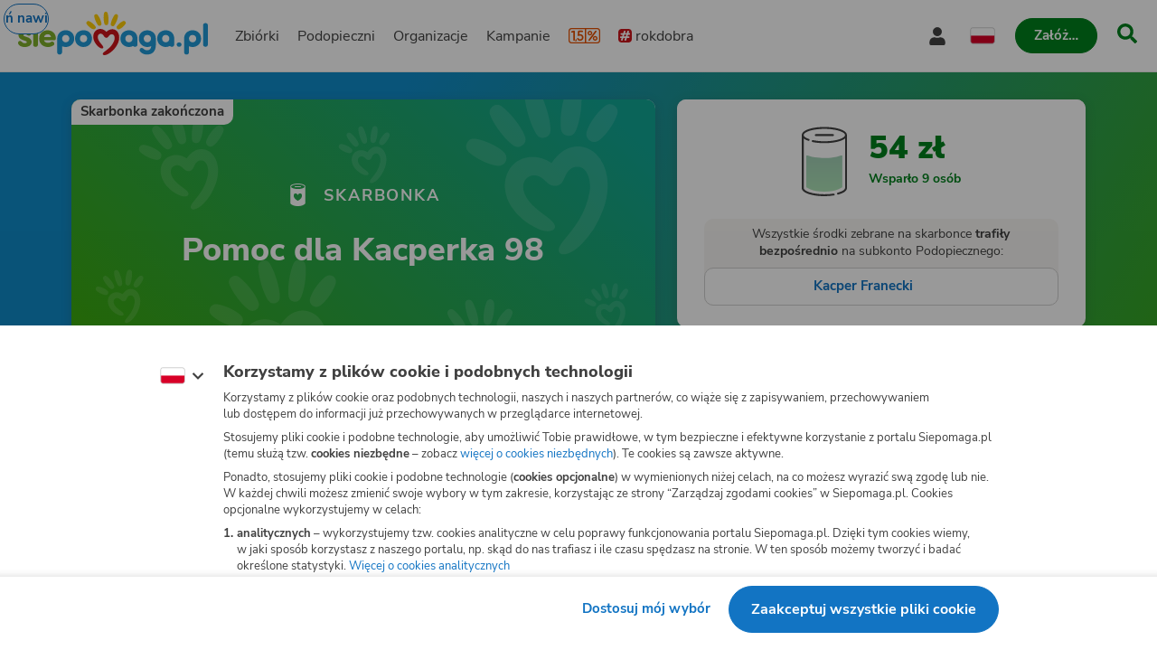

--- FILE ---
content_type: text/html
request_url: https://www.siepomaga.pl/pomoc-dla-kacperka-98
body_size: 12131
content:
<!DOCTYPE html><html lang="pl"><head>
    <!-- 20260115171642 -->
    <meta charset="utf-8">

    <link rel="preload" fetchpriority="low" href="/packs/static/assets/fonts/nunito-sans/nunito-sans-400-normal-a163e0c0c1d8dbfa0da84.woff2" as="font" type="font/woff2" crossorigin="">
    <link rel="preload" fetchpriority="low" href="/packs/static/assets/images/siepomagaLogo-8d1e161196756dc1853a0.svg" as="image">

    <meta name="viewport" content="initial-scale=1, width=device-width">
    <meta name="format-detection" content="telephone=no">
    <meta name="csp-nonce" content="VA7xn5Oc7LT551GmAgIvKOWwwHhqgmbCfu3QU6wWv8o=">
    <meta name="growthbook:id" content="f0ecdf0af3728d09ded7582beb375e40">

    <link rel="apple-touch-icon" href="/apple-touch-icon.png">
    <link rel="icon" type="image/png" href="/favicon.png">
    <link rel="manifest" href="/site.webmanifest">

    <meta name="theme-color" content="#ffffff">
    <meta name="traffic-source" content="direct">

    <meta property="fb:app_id" content="89946321660">

    <script nonce="">
      window.sendErrorToSentryWithoutSdk = function(error, options) {
        const errorObject = error instanceof Error
          ? error
          : new Error(JSON.stringify(error));

        const extra = options.extra ? options.extra : {};

        const xhr = new XMLHttpRequest();
        xhr.open('POST', 'https://sentry.siepomaga.pl/tunnel');
        xhr.setRequestHeader('Content-Type', 'text/plain;charset=UTF-8');
        xhr.send(
          [
            JSON.stringify({ dsn: "https://5ff966d78089e2f12b8e6374b8c3cbed@sentry.siepomaga.pl/8" }),
            JSON.stringify({ type: 'event' }),
            JSON.stringify({
              type: errorObject.name,
              message: errorObject.message,
              level: 'error',
              extra: { stack: errorObject.stack, context: extra.context, filename: extra.filename, message: extra.message },
              request: {
                url: location.href,
                headers: { 'User-Agent': navigator.userAgent },
              },
              user: { ip_address: '{{auto}}' },
              environment: 'production',
            }),
          ].join('\n')
        );
      };

      window.showAppCrashPage = function() {
        if (document.getElementById('app-crash-page')) {
          return;
        }

        document.getElementById('root').insertAdjacentHTML('afterend', '<div id="app-crash-page" style="background: #FBFAF9; position: absolute; top: 0; left: 0; right: 0; bottom: 0; padding-left: 20px; font-family: \'Nunito Sans\', sans-serif;"><h1>Wykryliśmy problem z Twoją przeglądarką</h1><p>Rekomendujemy aktualizację przeglądarki do najnowszej wersji.</p><p>Jeśli masz najnowszą wersję przeglądarki i&nbsp;po odświeżeniu strony dalej widzisz ten komunikat, napisz do nas na <a href="mailto:pomoc@siepomaga.pl">pomoc@siepomaga.pl</a></p></div>');

        const xhr = new XMLHttpRequest();
        xhr.open('POST', 'https://pb.siepomaga.pl/api/event');
        xhr.setRequestHeader('Content-Type', 'application/json');
        xhr.send('{"name":"pageview","url":"' + window.location.href + '","domain":"' + window.location.hostname.replace(/^(www.)?/, '') + '","props":{"pageType":"appCrashPage"}}');
      };

      window.addEventListener('error', function(event) {
        const isJsPackSource = event.filename.match(/packs\/js/);
        const isSyntaxError = event.message.match(/SyntaxError/);
        const isReactInitialized = document.querySelector('#root').hasChildNodes();

        if (isJsPackSource && !isReactInitialized && !window.__SENTRY__) {
          window.showAppCrashPage();
          window.sendErrorToSentryWithoutSdk(event.error, { extra: { context: 'appCrashPage', filename: event.filename, message: event.message }});
        } else if (isSyntaxError) {
          window.sendErrorToSentryWithoutSdk(event.error, { extra: { context: 'syntaxErrorThirdParty', filename: event.filename, message: event.message }});
        }
      });

      if ('serviceWorker' in window.navigator) {
        window.navigator.serviceWorker.getRegistrations().then(function(registrations) {
          for (let i = 0; i < registrations.length; i++) {
            const registration = registrations[i];
            const worker = registration.active || registration.waiting || registration.installing;
            const scriptURL = worker && worker.scriptURL;
            if (scriptURL && scriptURL.indexOf('OneSignal') !== -1) {
              registration.unregister();
            }
          }
        }).catch(function() {});
      }
</script>
    <style>
      @font-face {
        font-family: 'Nunito Sans';
        font-style: normal;
        font-weight: 400;
        src: url(/packs/static/assets/fonts/nunito-sans/nunito-sans-400-normal-a163e0c0c1d8dbfa0da84.woff2) format('woff2');
        font-display: swap;
      }

      @font-face {
        font-family: 'Nunito Sans';
        font-style: italic;
        font-weight: 400;
        src: url(/packs/static/assets/fonts/nunito-sans/nunito-sans-400-italic-5e8411ca9f79722b0a0c7.woff2) format('woff2');
        font-display: swap;
      }

      @font-face {
        font-family: 'Nunito Sans';
        font-style: normal;
        font-weight: 700;
        src: url(/packs/static/assets/fonts/nunito-sans/nunito-sans-700-normal-38a743f932d8ef966cdf0.woff2) format('woff2');
        font-display: swap;
      }

      @font-face {
        font-family: 'Nunito Sans';
        font-style: italic;
        font-weight: 700;
        src: url(/packs/static/assets/fonts/nunito-sans/nunito-sans-700-italic-c4c49871505cb517da1b1.woff2) format('woff2');
        font-display: swap;
      }

      @font-face {
        font-family: 'Nunito Sans';
        font-style: normal;
        font-weight: 800;
        src: url(/packs/static/assets/fonts/nunito-sans/nunito-sans-800-normal-37a3e679a4b656e58ef8d.woff2) format('woff2');
        font-display: swap;
      }

      @font-face {
        font-family: 'Nunito Sans';
        font-style: normal;
        font-weight: 900;
        src: url(/packs/static/assets/fonts/nunito-sans/nunito-sans-900-normal-e0e2ffab9b15b61ba60bb.woff2) format('woff2');
        font-display: swap;
      }

      @font-face {
        font-family: 'Caveat';
        font-style: bold;
        font-weight: 700;
        src: url(/packs/static/assets/fonts/caveat/caveat-700-normal-02aa0ec49bd4497c651f7.woff2) format('woff2');
        font-display: swap;
      }

      @keyframes loader-blinking-ray {
        0%, 60%, 100% {
          opacity: 0;
        }
        10%, 50% {
          opacity: 1;
        }
      }

      .loader {
        position: absolute;
        top: 0;
        left: 0;
        right: 0;
        bottom: 0;
        display: flex;
        justify-content: center;
        align-items: center;
      }

      .loader svg {
        width: 112px;
      }

      .svg-path-2,
      .svg-path-3,
      .svg-path-4,
      .svg-path-5,
      .svg-path-6 {
        animation: loader-blinking-ray 2s linear infinite;
      }

      .svg-path-3 {
        animation-delay: 0.2s;
      }

      .svg-path-4 {
        animation-delay: 0.4s;
      }

      .svg-path-5 {
        animation-delay: 0.6s;
      }

      .svg-path-6 {
        animation-delay: 0.8s;
      }
    </style>

    <script nonce="">
      window.flashMessages = [];
</script>
    <script src="https://cdnjs.cloudflare.com/polyfill/v3/polyfill.min.js?version=4.8.0&amp;features=es2018,es2019,es2020,es2021,es2022,es2023,queueMicrotask,smoothscroll,MediaQueryList.prototype.addEventListener,Array.prototype.sort,globalThis&amp;excludes=Error.cause,Symbol.asyncIterator,Symbol.matchAll&amp;ua=Siepomaga-Prerender" defer="defer" fetchpriority="high" nonce=""></script>
    <script src="/packs/js/runtime-2935aa1acb92cb6fb5daf.js" fetchpriority="high" nonce="" defer="defer"></script>
<script src="/packs/js/5519-628004da4b747ee7c53fa.js" fetchpriority="high" nonce="" defer="defer"></script>
<script src="/packs/js/5624-88330b93a12536417edff.js" fetchpriority="high" nonce="" defer="defer"></script>
<script src="/packs/js/8027-c876a80c9701a8cdfe659.js" fetchpriority="high" nonce="" defer="defer"></script>
<script src="/packs/js/7569-af3e282e1f4008388ae17.js" fetchpriority="high" nonce="" defer="defer"></script>
<script src="/packs/js/8781-7e8061f8ddffe9fa06ebe.js" fetchpriority="high" nonce="" defer="defer"></script>
<script src="/packs/js/frontend-b197bf6bd7d74ee15d5f3.js" fetchpriority="high" nonce="" defer="defer"></script>
  <style data-styled="active" data-styled-version="6.1.19"></style><link rel="preload" href="/packs/static/assets/placeholders/photoPlaceholder-7949b89ae9b6369c4d778.svg" as="image" fetchpriority="high"><title>Skarbonka Pomagacza Angelika Drozdz - Pomoc dla&nbsp;Kacperka 98 | Siepomaga.pl</title><meta name="description" content="Kacperek – Siepomaga.pl – Razem wielką mamy moc! Największy portal zbiórek charytatywnych"><link rel="canonical" href="https://www.siepomaga.pl/pomoc-dla-kacperka-98"><link rel="alternate" hreflang="en" href="https://www.siepomaga.pl/en/pomoc-dla-kacperka-98?prerender=1"><meta property="og:title" content="Pomoc dla Kacperka 98"><meta property="og:url" content="https://www.siepomaga.pl/pomoc-dla-kacperka-98"><meta property="og:image:url" content="https://www.siepomaga.pl/packs/static/assets/head/defaultShare-aeec1837b328fdf8070a5.jpg"><meta property="og:image:width" content="1200"><meta property="og:image:height" content="630"><meta property="og:description" content="Kacperek"><meta property="og:type" content="website"><meta property="og:site_name" content="Siepomaga.pl"><meta name="twitter:title" content="Pomoc dla Kacperka 98"><meta name="twitter:image" content="https://www.siepomaga.pl/packs/static/assets/head/defaultShare-aeec1837b328fdf8070a5.jpg"><meta name="twitter:description" content="Kacperek"><meta name="twitter:card" content="summary_large_image"><meta name="twitter:site" content="@siepomaga"><meta http-equiv="origin-trial" id="origin-trial" content="[base64]"></head>
  <body>

    

    <div class="loader">
      <svg xmlns="http://www.w3.org/2000/svg" fill="none" viewBox="0 0 230 247"><path fill="#CD141A" d="M190.5 134.9c-7.5-38.4-46.4-46.4-73.9-20.6-25.8-28.5-70.4-18.7-76 20.5-3 20.5 6.9 40.9 21 56 7.3 7.3 19.8 19.3 31.3 18 13-3.4 2.1-15.6-7-26.5-17.2-20.3-18.4-30.2-19-36.1-1.2-9.1 3.2-17.7 10.3-20.2 9.7-3.9 19.1 2.2 24.5 11.7 3 4.6 5.7 8.9 13.3 10 7.5 1 11.6-4 16.3-10 4.5-5.6 12.3-13.2 24.1-8.2 10.8 4.9 11.7 23.7 5.7 37.5-13.8 29.5-28.6 40.7-53.2 58.5-9.3 6.3-17.5 15-9.2 20 9.5 3.1 19.2-.3 31.6-7.1 33.3-19.8 67.6-62.3 60.2-103.5Z" class="svg-path-1"></path><path fill="#FFCC07" d="M15.2 53.4a87.5 87.5 0 0 1 36.6 28.4 11.2 11.2 0 0 1-3.9 17C35.4 105.6 8.2 80 1.9 70c-6.1-8.7 3.3-20.3 13.3-16.6Z" class="svg-path-2"></path><path fill="#FFCC07" d="M65.4 17.3c8 9.6 14.2 22 18.5 33.8a76 76 0 0 1 4.3 17.5c.3 6-4.5 11.3-10.7 11.6C70 80.4 67 75.3 63 69.6a119.1 119.1 0 0 1-17-43.4C44 15.4 58.2 9 65.4 17.3Z" class="svg-path-3"></path><path fill="#FFCC07" d="M124 7.3c4 12.9 5.3 28 5.2 41.6a89 89 0 0 1-2.3 19.4c-1.7 5.9-8 9.2-14 7.5-7.5-2.3-8.2-8.7-9.9-16a140.5 140.5 0 0 1-.4-50.8c1.8-11.1 18-12.2 21.4-1.7Z" class="svg-path-4"></path><path fill="#FFCC07" d="M184.6 25.2a122.2 122.2 0 0 1-21 51.6c-7.3 11.2-24 4.3-21-8.5a121.8 121.8 0 0 1 22.3-51c6.9-8.4 21-2.6 19.7 8Z" class="svg-path-5"></path><path fill="#FFCC07" d="M228.4 68.6a83.3 83.3 0 0 1-37 31c-9.3 3.2-18.4-7.3-13.8-15.7a83.2 83.2 0 0 1 37-31c9.7-4 19.2 7 13.8 15.7Z" class="svg-path-6"></path></svg>
    </div>

    <div id="root" data-statuscode="200"><div class="sc-ldQIZo jKcsGx"><button data-testid="skip-navigation-button" type="button" class="sc-VLMBG fBkfaY sc-bJFmQb hJFkoe"><span class="sc-gXbNzB hGhQZQ"><span class="sc-eQaGpr heAzkp">Pomiń nawigację</span></span></button><header data-testid="header" class="sc-HABRJ hjnTal"><div class="sc-fRfEKy kufBrJ"><div class="sc-cWWfbf iSttCZ"><a data-testid="logo-link-header" title="Siepomaga.pl" aria-label="Siepomaga.pl" class="sc-ggWZvA htwhXR sc-eaGtAs khOfrU" href="/" data-discover="true"><span class="sc-jwTyAe"><img data-testid="logo-header" alt="Logo Siepomaga.pl" class="sc-kCuUfV cypaZc sc-bgwTQZ iCEvhj" src="/packs/static/assets/images/siepomagaLogo-8d1e161196756dc1853a0.svg"></span></a><nav aria-label="Menu główne" class="sc-bruwDQ bzhVhJ"><div class="sc-fNmvep esDaBb"><a data-testid="causes-link-header" class="sc-ggWZvA htwhXR sc-dua-dxq edmCrg" href="/zbiorki" data-discover="true"><span class="sc-jwTyAe">Zbiórki</span></a><a data-testid="needies-link-header" class="sc-ggWZvA htwhXR sc-dua-dxq edmCrg" href="/podopieczni" data-discover="true"><span class="sc-jwTyAe">Podopieczni</span></a><a data-testid="organizations-link-header" class="sc-ggWZvA htwhXR sc-dua-dxq edmCrg" href="/organizacje" data-discover="true"><span class="sc-jwTyAe">Organizacje</span></a><a data-testid="campaigns-link-header" class="sc-ggWZvA htwhXR sc-dua-dxq edmCrg" href="/kampanie" data-discover="true"><span class="sc-jwTyAe">Kampanie</span></a><a data-testid="desktop-one-percent-link-header" title="1,5%" class="sc-ggWZvA gcCOHV sc-dua-dxq sc-bQqODg edmCrg GorAy" href="/przekaz-procent-podatku" data-discover="true"><span class="sc-jwTyAe"><span data-testid="one-percent-icon-header" class="sc-hvigdm fxJAYK sc-gmiNdF gmGswf"><svg data-icon-name="one-percent-thick" aria-hidden="true"><use href="/packs/static/assets/icons/onePercentThick-06b39c04af55f17b77969.svg#icon"></use></svg></span></span></a><a data-testid="hashtag-listing-link-header" class="sc-ggWZvA htwhXR sc-dua-dxq edmCrg" href="/rok-dobra" data-discover="true"><span class="sc-jwTyAe"><div class="sc-dSWvwG hZNsfT"><span class="sc-hvigdm fHLxuS sc-ioOtXf goyRDM"><svg data-icon-name="hashtag-color" aria-hidden="true"><use href="/packs/static/assets/icons/hashtagColor-66d2988bca757ef97d655.svg#icon"></use></svg></span>rokdobra</div></span></a></div><div class="sc-kcoZcm digMXc"><div data-testid="account-button-header" class="sc-jXlzyD MUJps sc-flkahu gTWNcR"><button data-testid="dropdown-account-button-header" type="button" aria-expanded="false" aria-haspopup="true" aria-label="Otwórz menu mojego konta" class="sc-fbUgXY ejteuZ sc-BUcBW exSpto"><span data-testid="user-icon-account-button-header" class="sc-hvigdm gBpnqC sc-gjFrmd eKybni"><svg data-icon-name="user" aria-hidden="true"><use href="/packs/static/assets/icons/user-fa79251134faaa440efa6.svg#icon"></use></svg></span><span class="sc-idJDOs jxgaM">Moje konto</span></button></div><div data-testid="language-switcher-header" class="sc-OkURm fGYHrp sc-bNShyZ bToSTM"><button data-testid="language-dropdown-language-switcher-header" type="button" aria-expanded="false" aria-haspopup="true" aria-label="Zmień język" class="sc-fbUgXY ejteuZ"><div class="sc-cxZNbP DOuZo"><span data-testid="dropdown-language-icon-language-switcher-header" class="sc-hvigdm lfwSYe sc-hsRmLE jLnpVm"><svg data-icon-name="flag-language-pl-color" aria-hidden="true"><use href="/packs/static/assets/icons/flagLanguagePlColor-4dae02c8ecd4b4f0d60d4.svg#icon"></use></svg></span></div></button></div><a data-testid="mobile-one-percent-link-header" title="1,5%" class="sc-ggWZvA gcCOHV sc-hPSbXP hsTUMx" href="/przekaz-procent-podatku" data-discover="true"><span class="sc-jwTyAe"><span data-testid="one-percent-icon-header" class="sc-hvigdm fxJAYK sc-gmiNdF gmGswf"><svg data-icon-name="one-percent-thick" aria-hidden="true"><use href="/packs/static/assets/icons/onePercentThick-06b39c04af55f17b77969.svg#icon"></use></svg></span></span></a><div class="sc-duKOXo bmPIft"><div class="sc-cHijrb gnYPWF"><button data-testid="create-button-header" type="button" aria-haspopup="true" class="sc-VLMBG edKeSO sc-QIYgV hvrPQs"><span class="sc-gXbNzB hGhQZQ"><span class="sc-eQaGpr heAzkp">Załóż…</span></span></button></div><div class="sc-eoaQPq Zihmq"><a data-testid="create-cause-button-header" class="sc-VLMBG bcjtTE sc-QIYgV hvrPQs" href="/moje-siepomaga/rejestracja?rt=https%253A%252F%252Fmoje.siepomaga.pl%252Fregistration%252Fperson-select%253Fproduct%253Dcause" data-discover="true"><span class="sc-gXbNzB hGhQZQ"><span class="sc-eQaGpr heAzkp">Załóż zbiórkę</span></span></a><a data-testid="create-profile-button-header" class="sc-VLMBG cvRCnE sc-QIYgV hvrPQs" href="/moje-siepomaga/rejestracja?rt=https%253A%252F%252Fmoje.siepomaga.pl%252Fregistration%252Fperson-select%253Fproduct%253Dprofile" data-discover="true"><span class="sc-gXbNzB hGhQZQ"><span class="sc-eQaGpr heAzkp">Załóż subkonto</span></span></a></div></div><a data-testid="search-link-header" title="Szukaj" class="sc-ggWZvA htwhXR sc-efUxvT cJYrnX" href="/szukaj" data-turbolinks="false"><span class="sc-jwTyAe"><span data-testid="search-icon-header" class="sc-hvigdm gisIK sc-gnVZno kMtjPZ"><svg data-icon-name="search" aria-hidden="true"><use href="/packs/static/assets/icons/search-0b556f1df2e9574ff3490.svg#icon"></use></svg></span></span></a><div data-testid="mobile-menu-header" class="sc-dhTHNW cHhrvQ sc-kJNXNN fIcmrZ"><button aria-label="Otwórz menu" aria-expanded="false" aria-haspopup="true" class="sc-hDLGov xMfMB"><span data-testid="mobile-menu-icon-mobile-menu-header" class="sc-hvigdm emjvoe sc-cpqxys ijWZCJ"><svg data-icon-name="hamburger" aria-hidden="true"><use href="/packs/static/assets/icons/hamburger-429f3ec9e72aa669d5e2b.svg#icon"></use></svg></span></button></div></div></nav></div></div></header><svg aria-hidden="true" xmlns="http://www.w3.org/2000/svg" style="position: absolute; width: 0px; height: 0px;"><filter id="fundraise-progress-bar-filter"><feGaussianBlur stdDeviation="1" in="SourceGraphic" result="blur"></feGaussianBlur><feColorMatrix in="blur" values="1 0 0 0 0  0 1 0 0 0  0 0 1 0 0  0 0 0 100 -1"></feColorMatrix></filter></svg><svg aria-hidden="true" xmlns="http://www.w3.org/2000/svg" style="position: absolute; width: 0px; height: 0px;"><clipPath id="fundraise-progress-bar-clip-path" clipPathUnits="objectBoundingBox"><path d="M0.5,0.062 C0.5,0.062,0.218,0.064,0,0 V0.907 C0,0.907,0.149,0.998,0.5,1 C0.851,0.998,1,0.907,1,0.907 V0 C0.782,0.064,0.5,0.062,0.5,0.062"></path></clipPath></svg><svg aria-hidden="true" xmlns="http://www.w3.org/2000/svg" style="position: absolute; width: 0px; height: 0px;"><linearGradient id="icon-gradient" gradientUnits="objectBoundingBox" x1="-10.29%" y1="22.85%" x2="110.29%" y2="77.15%"><stop offset=".341" stop-color="#2D93B3"></stop><stop offset=".955" stop-color="#5FAD27"></stop></linearGradient></svg><svg aria-hidden="true" xmlns="http://www.w3.org/2000/svg" style="position: absolute; width: 0px; height: 0px;"><linearGradient id="icon-instagram-gradient" x1="3.93" x2="12.36" y1="1.5" y2="20" gradientUnits="userSpaceOnUse"><stop stop-color="#6C1DF4"></stop><stop offset=".24" stop-color="#E432CF"></stop><stop offset=".51" stop-color="#E83362"></stop><stop offset=".74" stop-color="#E9563F"></stop><stop offset="1" stop-color="#F7D347"></stop></linearGradient></svg><div id="mega-menu-inert-area" class="sc-eDOMzu Pqxqi"><main tabindex="-1" class="sc-ijHjpV dTHCIR"><div data-testid="fundraise-page" class="sc-hbxBMb fekeOd"><div class="sc-cykkwt flTVfK"><div data-testid="fundraise-background-fundraise-page" class="sc-hlweCQ ichLwm"><div data-testid="background-fundraise-background-fundraise-page" class="sc-iQqcaB bBBntR"></div></div></div><div class="sc-jrNVuQ jDekEj"><div class="sc-hhYGeC sc-ouVgf kZQfLt jILPTo"><div class="sc-kSzkUS clyuLy"><section data-testid="fundraise-intro-section-fundraise-page" aria-labelledby="_r_l_" class="sc-iKdzyx kzQTss"><div class="sc-jqRDOy fFcpjC"><img data-testid="background-image-fundraise-intro-section-fundraise-page" alt="" class="sc-kCuUfV cypaZc sc-kCwqPn bBPArv" src="/packs/static/assets/fundraiseOccasionBackgrounds/defaultHeader-c8b927d481aec81c2bea0.svg"><div id="_r_l_" class="sc-gjwzbf EWlDp"><div class="sc-flzzdx ipuMlp">Skarbonka zakończona</div><div class="sc-degbCJ dZljfx"><span data-testid="fundraise-icon-fundraise-intro-section-fundraise-page" class="sc-hvigdm kZxqSC sc-jFnhxj hqFXUQ"><svg data-icon-name="donation-box-mini" aria-hidden="true"><use href="/packs/static/assets/icons/donationBoxMini-7fe83afbafc84f7d843a3.svg#icon"></use></svg></span><span data-testid="caption-fundraise-intro-section-fundraise-page" class="sc-hLqWI kymvvR">Skarbonka</span></div><h1 data-testid="title-fundraise-intro-section-fundraise-page" class="sc-hGbGjm guflQr">Pomoc dla Kacperka 98</h1></div></div><div class="sc-gISwRi fXikgN"><div class="sc-cgWSkF fbgYPM"><div class="sc-kzXRdA hqkQEO"><div data-testid="avatar-fundraise-intro-section-fundraise-page" class="sc-dNdcvo fbzoyk sc-kVLBmj daJXzS"><img data-testid="avatar-image-avatar-fundraise-intro-section-fundraise-page" alt="Avatar organizatora" class="sc-kCuUfV cypaZc sc-fbQrwq hkOhmg" src="https://img.siepomaga.pl/cdn-cgi/image/format=auto,width=188/uploads/user/photo/353790/medium_2a6a8ac0-63db-4c2c-b952-dbc35eaa0672.png"></div></div><div class="sc-hZqQGi eiDBbo"><span class="sc-hGMGNA gFIEgH">Organizator:</span><a data-testid="text-link-fundraise-intro-section-fundraise-page" class="sc-ggWZvA kVRhEa sc-eMDheh dyKWci" href="/pomagacze/124172103" data-turbolinks="false"><span class="sc-jwTyAe">Angelika Drozdz</span></a></div></div><p class="sc-jBWUdj gJTqkC">Skarbonka została założona z&nbsp;inicjatywy organizatora, który odpowiada za&nbsp;jej treść.</p></div></section><div class="sc-czymbX bDJCdy"><section aria-label="Opis skarbonki" class="sc-dwHvub jBPIEd"><div data-testid="fundraise-description-fundraise-page" class="sc-hapSUm koGKDU"><div data-testid="html-fundraise-description-fundraise-page" class="sc-dltKUw dAfxnU"><p class="sc-hrParB hNLeyF">Kacperek&nbsp;</p></div></div></section></div></div></div><div class="sc-hhYGeC sc-cELoOU kZQfLt fItJJC"><div class="sc-kSzkUS euAYGa"><div class="sc-iZAiBR hdiMta"><section data-testid="fundraise-donation-section-fundraise-page" aria-label="Wesprzyj" class="sc-dPDzVR jQyxst"><div class="sc-fwwhug jGtFmF"><div class="sc-FwQUj fzoPRO"><div data-testid="fundraise-progress-bar-fundraise-donation-section-fundraise-page" class="sc-gsZtZH dwVVp"><div data-testid="label-fundraise-progress-bar-fundraise-donation-section-fundraise-page" class="sc-bHxkSF juAILi"><div role="progressbar" aria-label="Zebrane środki" aria-valuetext="75%" aria-hidden="true" class="sc-ilXkMq fAHKYD"></div></div><img data-testid="fundraise-image-fundraise-progress-bar-fundraise-donation-section-fundraise-page" alt="" aria-hidden="true" class="sc-kCuUfV cypaZc sc-iBaVRc eLkJSh" src="/packs/static/assets/images/fundraiseClosed-eeedfe3778bc402409a97.svg"></div></div><div class="sc-cmpysy dXenkM"><span class="sc-ketpiZ fKGssL"><span data-testid="count-up-amount-fundraise-donation-section-fundraise-page" class="sc-jlTmTQ fqBWtX">54&nbsp;zł</span></span><span class="sc-gpJgFH jTOsvw">Wsparło 9&nbsp;osób</span></div></div><div class="sc-irPuwk coIgoo"><div class="sc-dpbxys dPYEFg"><p class="sc-hKTvYR iyNJFT">Wszystkie środki zebrane na&nbsp;skarbonce <strong class="sc-bRNxWq hCXFcN">trafiły <br>bezpośrednio</strong> na&nbsp;subkonto Podopiecznego:</p><div data-testid="simple-card-fundraise-donation-section-fundraise-page" class="sc-pYNGo huwxSS sc-cvumRW eeXtJv"><a data-testid="clickable-profile-simple-card-fundraise-donation-section-fundraise-page" class="sc-jYczwO gLNyUz" href="/kacper-franecki" data-discover="true"><img data-testid="target-image-profile-simple-card-fundraise-donation-section-fundraise-page" alt="" class="sc-kCuUfV hsJmpt sc-dNFkOE kHgZuz" src="https://img.siepomaga.pl/cdn-cgi/image/format=auto,width=200/uploads/cause/main_photo_pl/35573/large_c9e3c039-7113-441b-a14b-1ac0a5cf7b34.jpeg"><div class="sc-fszimp fSgTeO"><h2 class="sc-cdmAjP bcoHLb"><span data-testid="name-with-age-profile-simple-card-fundraise-donation-section-fundraise-page" class="sc-etsjJW eEseFw">Kacper Franecki</span></h2></div></a></div></div></div><div data-testid="target-preview-modal-fundraise-donation-section-fundraise-page" class="sc-fOgJAX kEdLLw"></div></section></div></div></div><div class="sc-hhYGeC sc-ha-Dnpt kZQfLt hhGuCh"><div class="sc-gdfxVQ cqvUQd"><div class="sc-kSzkUS clyuLy"><section aria-label="Opis skarbonki" class="sc-dwHvub jBPIEd"><div data-testid="fundraise-description-fundraise-page" class="sc-hapSUm koGKDU"><div data-testid="html-fundraise-description-fundraise-page" class="sc-dltKUw dAfxnU"><p class="sc-hrParB hNLeyF">Kacperek&nbsp;</p></div></div></section></div></div><section data-testid="supporters-section-fundraise-page" aria-label="Wpłaty, skarbonki i&nbsp;historia" class="sc-kFeNFU mFJZz"><div data-testid="tabs-supporters-section-fundraise-page" class="sc-djXXUJ fiyklQ"><h2 class="sc-dwRlgB jsgCEl">Wpłaty</h2><div data-testid="donation-list-box-supporters-section-fundraise-page" class="sc-hyoWLi ztCmZ"><div class="sc-eaXecN gptdWx"><div aria-live="polite" aria-hidden="true" data-testid="newest-donations-container-donation-list-box-supporters-section-fundraise-page" class="sc-kpMTpV glJACp"><div class="sc-cxJczu gJSUtj"><div class="sc-fhHczv sc-HjRpo bxxkjc fClTlS"></div>Ładuję</div></div><fieldset data-testid="sorting-chips-donation-list-box-supporters-section-fundraise-page" class="sc-hHYAXt fZXiWk"><legend class="sc-eLDQrs hTTSsJ">Sortuj według</legend><div data-testid="chip-newest-sorting-chips-donation-list-box-supporters-section-fundraise-page" class="sc-kEjqvK hMKkyv"><label data-testid="radio-chip-newest-sorting-chips-donation-list-box-supporters-section-fundraise-page" class="sc-jbimcz fFzRZI"><input class="sc-clirCP lhylcM" type="radio" value="newest" checked="" name="sortingChips"><div class="sc-gcnLPh grAYEA">Najnowsze</div></label></div><div data-testid="chip-biggest-sorting-chips-donation-list-box-supporters-section-fundraise-page" class="sc-kEjqvK hMKkyv"><label data-testid="radio-chip-biggest-sorting-chips-donation-list-box-supporters-section-fundraise-page" class="sc-jbimcz fFzRZI"><input class="sc-clirCP lhylcM" type="radio" value="biggest" name="sortingChips"><div class="sc-gcnLPh grAYEA">Największe</div></label></div></fieldset><ul id="_r_p_" aria-label="Lista wpłat" aria-live="polite" class="sc-fHPLBc jallGC"><li data-testid="donation-list-item-mGSbbn8j" aria-label="Wpłata od&nbsp;- Zbiórka Makulatury - ZBĄSZYŃ" class="sc-hpEEal hdsAai"><div class="sc-etjTuk dwLyap"><div data-testid="avatar-donation-list-item-mGSbbn8j" class="sc-dNdcvo inIJtQ"><img data-testid="avatar-image-avatar-donation-list-item-mGSbbn8j" alt="Zbiórka Makulatury - ZBĄSZYŃ" class="sc-kCuUfV cypaZc sc-fbQrwq hkOhmg" src="/packs/static/assets/placeholders/avatarUnknown-b6256fdfdf35e43e41c1a.svg"></div><div class="sc-XRzrL biIcVL"><div class="sc-CBXup bIbQhx"><div class="sc-jqSykG fEYgwM"><a data-testid="linked-name-donation-list-item-mGSbbn8j" class="sc-ggWZvA kVRhEa sc-iVCWnk jSDxOJ" href="/pomagacze/799114308" data-turbolinks="false"><span class="sc-jwTyAe">Zbiórka Makulatury - ZBĄSZYŃ</span></a><div class="sc-eZupav iPQvzL"><time data-testid="time-donation-list-item-mGSbbn8j" datetime="2022-09-15T11:46:11.000000+02:00" class="sc-gdeDzI hYXgLg">ponad 3&nbsp;lata temu</time><a data-testid="share-donation-list-item-mGSbbn8j" class="sc-ggWZvA kVRhEa sc-bcyJnU sVvjs" href="/wplata/mGSbbn8j" data-discover="true"><span data-testid="link-icon-share-donation-list-item-mGSbbn8j" class="sc-hvigdm kWMesK sc-dTvVRJ jjwgYK"><svg data-icon-name="share" aria-hidden="true"><use href="/packs/static/assets/icons/share-fe06bdc3b2ab32fcef81a.svg#icon"></use></svg></span><span class="sc-jwTyAe ggkpBH">Udostępnij</span></a></div></div><div class="sc-cDPREK brgJmp"><span data-testid="amount-donation-list-item-mGSbbn8j" class="sc-hTDOJO eSQtgo">2&nbsp;zł</span></div></div></div></div></li><li data-testid="donation-list-item-LrS7kO7P" aria-label="Wpłata od&nbsp;- Dożynki Kębłowo 27.08.2022" class="sc-hpEEal hdsAai"><div class="sc-etjTuk dwLyap"><div data-testid="avatar-donation-list-item-LrS7kO7P" class="sc-dNdcvo inIJtQ"><img data-testid="avatar-image-avatar-donation-list-item-LrS7kO7P" alt="Dożynki Kębłowo 27.08.2022" class="sc-kCuUfV cypaZc sc-fbQrwq hkOhmg" src="/packs/static/assets/placeholders/avatarUnknown-b6256fdfdf35e43e41c1a.svg"></div><div class="sc-XRzrL biIcVL"><div class="sc-CBXup bIbQhx"><div class="sc-jqSykG fEYgwM"><a data-testid="linked-name-donation-list-item-LrS7kO7P" class="sc-ggWZvA kVRhEa sc-iVCWnk jSDxOJ" href="/pomagacze/076670050" data-turbolinks="false"><span class="sc-jwTyAe">Dożynki Kębłowo 27.08.2022</span></a><div class="sc-eZupav iPQvzL"><time data-testid="time-donation-list-item-LrS7kO7P" datetime="2022-09-03T20:11:25.000000+02:00" class="sc-gdeDzI hYXgLg">ponad 3&nbsp;lata temu</time><a data-testid="share-donation-list-item-LrS7kO7P" class="sc-ggWZvA kVRhEa sc-bcyJnU sVvjs" href="/wplata/LrS7kO7P" data-discover="true"><span data-testid="link-icon-share-donation-list-item-LrS7kO7P" class="sc-hvigdm kWMesK sc-dTvVRJ jjwgYK"><svg data-icon-name="share" aria-hidden="true"><use href="/packs/static/assets/icons/share-fe06bdc3b2ab32fcef81a.svg#icon"></use></svg></span><span class="sc-jwTyAe ggkpBH">Udostępnij</span></a></div></div><div class="sc-cDPREK brgJmp"><span data-testid="amount-donation-list-item-LrS7kO7P" class="sc-hTDOJO eSQtgo">2&nbsp;zł</span></div></div></div></div></li><li data-testid="donation-list-item-neS4zjwD" aria-label="Wpłata od&nbsp;- Piknik Charytatywny &quot;Wszyscy jesteśmy z&nbsp;Kacperkiem&quot; 28.08.2022" class="sc-hpEEal hdsAai"><div class="sc-etjTuk dwLyap"><div data-testid="avatar-donation-list-item-neS4zjwD" class="sc-dNdcvo inIJtQ"><img data-testid="avatar-image-avatar-donation-list-item-neS4zjwD" alt="Piknik Charytatywny &quot;Wszyscy jesteśmy z Kacperkiem&quot; 28.08.2022" class="sc-kCuUfV cypaZc sc-fbQrwq hkOhmg" src="/packs/static/assets/placeholders/avatarUnknown-b6256fdfdf35e43e41c1a.svg"></div><div class="sc-XRzrL biIcVL"><div class="sc-CBXup bIbQhx"><div class="sc-jqSykG fEYgwM"><a data-testid="linked-name-donation-list-item-neS4zjwD" class="sc-ggWZvA kVRhEa sc-iVCWnk jSDxOJ" href="/pomagacze/092881002" data-turbolinks="false"><span class="sc-jwTyAe">Piknik Charytatywny "Wszyscy jesteśmy z Kacperkiem" 28.08.2022</span></a><div class="sc-eZupav iPQvzL"><time data-testid="time-donation-list-item-neS4zjwD" datetime="2022-09-02T18:46:13.000000+02:00" class="sc-gdeDzI hYXgLg">ponad 3&nbsp;lata temu</time><a data-testid="share-donation-list-item-neS4zjwD" class="sc-ggWZvA kVRhEa sc-bcyJnU sVvjs" href="/wplata/neS4zjwD" data-discover="true"><span data-testid="link-icon-share-donation-list-item-neS4zjwD" class="sc-hvigdm kWMesK sc-dTvVRJ jjwgYK"><svg data-icon-name="share" aria-hidden="true"><use href="/packs/static/assets/icons/share-fe06bdc3b2ab32fcef81a.svg#icon"></use></svg></span><span class="sc-jwTyAe ggkpBH">Udostępnij</span></a></div></div><div class="sc-cDPREK brgJmp"><span data-testid="amount-donation-list-item-neS4zjwD" class="sc-hTDOJO eSQtgo">20&nbsp;zł</span></div></div></div></div></li><li data-testid="donation-list-item-rLSb8zGl" aria-label="Wpłata od&nbsp;- Lidia Marszałek" class="sc-hpEEal hdsAai"><div class="sc-etjTuk dwLyap"><div data-testid="avatar-donation-list-item-rLSb8zGl" class="sc-dNdcvo inIJtQ"><img data-testid="avatar-image-avatar-donation-list-item-rLSb8zGl" alt="Lidia Marszałek" class="sc-kCuUfV cypaZc sc-fbQrwq hkOhmg" src="/packs/static/assets/placeholders/avatarUnknown-b6256fdfdf35e43e41c1a.svg"></div><div class="sc-XRzrL biIcVL"><div class="sc-CBXup bIbQhx"><div class="sc-jqSykG fEYgwM"><a data-testid="linked-name-donation-list-item-rLSb8zGl" class="sc-ggWZvA kVRhEa sc-iVCWnk jSDxOJ" href="/pomagacze/906978550" data-turbolinks="false"><span class="sc-jwTyAe">Lidia Marszałek</span></a><div class="sc-eZupav iPQvzL"><time data-testid="time-donation-list-item-rLSb8zGl" datetime="2022-09-01T11:04:32.000000+02:00" class="sc-gdeDzI hYXgLg">ponad 3&nbsp;lata temu</time><a data-testid="share-donation-list-item-rLSb8zGl" class="sc-ggWZvA kVRhEa sc-bcyJnU sVvjs" href="/wplata/rLSb8zGl" data-discover="true"><span data-testid="link-icon-share-donation-list-item-rLSb8zGl" class="sc-hvigdm kWMesK sc-dTvVRJ jjwgYK"><svg data-icon-name="share" aria-hidden="true"><use href="/packs/static/assets/icons/share-fe06bdc3b2ab32fcef81a.svg#icon"></use></svg></span><span class="sc-jwTyAe ggkpBH">Udostępnij</span></a></div></div><div class="sc-cDPREK brgJmp"><span data-testid="amount-donation-list-item-rLSb8zGl" class="sc-hTDOJO eSQtgo">2&nbsp;zł</span></div></div></div></div></li><li data-testid="donation-list-item-YOSekdz4" aria-label="Wpłata od&nbsp;- Kiermasz ciast - Kościół św. Józefa w&nbsp;Wolsztynie 20/21.08.2022" class="sc-hpEEal hdsAai"><div class="sc-etjTuk dwLyap"><div data-testid="avatar-donation-list-item-YOSekdz4" class="sc-dNdcvo inIJtQ"><img data-testid="avatar-image-avatar-donation-list-item-YOSekdz4" alt="Kiermasz ciast - Kościół św. Józefa w Wolsztynie 20/21.08.2022" class="sc-kCuUfV cypaZc sc-fbQrwq hkOhmg" src="/packs/static/assets/placeholders/avatarUnknown-b6256fdfdf35e43e41c1a.svg"></div><div class="sc-XRzrL biIcVL"><div class="sc-CBXup bIbQhx"><div class="sc-jqSykG fEYgwM"><a data-testid="linked-name-donation-list-item-YOSekdz4" class="sc-ggWZvA kVRhEa sc-iVCWnk jSDxOJ" href="/pomagacze/188508801" data-turbolinks="false"><span class="sc-jwTyAe">Kiermasz ciast - Kościół św. Józefa w Wolsztynie 20/21.08.2022</span></a><div class="sc-eZupav iPQvzL"><time data-testid="time-donation-list-item-YOSekdz4" datetime="2022-08-27T11:59:35.000000+02:00" class="sc-gdeDzI hYXgLg">ponad 3&nbsp;lata temu</time><a data-testid="share-donation-list-item-YOSekdz4" class="sc-ggWZvA kVRhEa sc-bcyJnU sVvjs" href="/wplata/YOSekdz4" data-discover="true"><span data-testid="link-icon-share-donation-list-item-YOSekdz4" class="sc-hvigdm kWMesK sc-dTvVRJ jjwgYK"><svg data-icon-name="share" aria-hidden="true"><use href="/packs/static/assets/icons/share-fe06bdc3b2ab32fcef81a.svg#icon"></use></svg></span><span class="sc-jwTyAe ggkpBH">Udostępnij</span></a></div></div><div class="sc-cDPREK brgJmp"><span data-testid="amount-donation-list-item-YOSekdz4" class="sc-hTDOJO eSQtgo">20&nbsp;zł</span></div></div></div></div></li><li data-testid="donation-list-item-NWSwPwmm" aria-label="Wpłata od&nbsp;- Challenge&nbsp;🤩" class="sc-hpEEal hdsAai"><div class="sc-etjTuk dwLyap"><div data-testid="avatar-donation-list-item-NWSwPwmm" class="sc-dNdcvo inIJtQ"><img data-testid="avatar-image-avatar-donation-list-item-NWSwPwmm" alt="Challenge 🤩" class="sc-kCuUfV cypaZc sc-fbQrwq hkOhmg" src="/packs/static/assets/placeholders/avatarUnknown-b6256fdfdf35e43e41c1a.svg"></div><div class="sc-XRzrL biIcVL"><div class="sc-CBXup bIbQhx"><div class="sc-jqSykG fEYgwM"><div data-testid="name-donation-list-item-NWSwPwmm" class="sc-fAkCkL eeiivL">Challenge 🤩</div><div class="sc-eZupav iPQvzL"><time data-testid="time-donation-list-item-NWSwPwmm" datetime="2022-08-26T23:16:47.000000+02:00" class="sc-gdeDzI hYXgLg">ponad 3&nbsp;lata temu</time><a data-testid="share-donation-list-item-NWSwPwmm" class="sc-ggWZvA kVRhEa sc-bcyJnU sVvjs" href="/wplata/NWSwPwmm" data-discover="true"><span data-testid="link-icon-share-donation-list-item-NWSwPwmm" class="sc-hvigdm kWMesK sc-dTvVRJ jjwgYK"><svg data-icon-name="share" aria-hidden="true"><use href="/packs/static/assets/icons/share-fe06bdc3b2ab32fcef81a.svg#icon"></use></svg></span><span class="sc-jwTyAe ggkpBH">Udostępnij</span></a></div></div><div class="sc-cDPREK brgJmp"><span data-testid="amount-donation-list-item-NWSwPwmm" class="sc-hTDOJO eSQtgo">2&nbsp;zł</span></div></div></div></div></li></ul><div data-testid="load-more-button-donation-list-box-supporters-section-fundraise-page" aria-controls="_r_p_" class="sc-eYHxxX cOENoG"><button data-testid="button-load-more-button-donation-list-box-supporters-section-fundraise-page" type="button" class="sc-ggWZvA dFhSNe sc-diimnR qbRzT"><span class="sc-jwTyAe ggkpBH">Pokaż więcej</span><span data-testid="link-icon-button-load-more-button-donation-list-box-supporters-section-fundraise-page" class="sc-hvigdm bhECPy sc-dTvVRJ cbbxgp"><svg data-icon-name="chevron-down" aria-hidden="true"><use href="/packs/static/assets/icons/chevronDown-d6bfcd5082fdaa77ea8ee.svg#icon"></use></svg></span></button></div></div></div></div></section></div></div></div></main><footer data-testid="footer" id="footer-container" class="sc-dHpsdn cpKiXW"><div class="sc-hwMtKH iQStqt"><div class="sc-eArJeG dMRWZ"><div class="sc-fGniAB kcCmGF"><img data-testid="logo-white-footer" alt="Logo Fundacja Siepomaga" class="sc-kCuUfV cypaZc sc-gzDksD kTJCni" src="/packs/static/assets/images/foundationLogoWhite-fd9486727cf4e2cc449b2.svg"><div class="sc-dDizMC fZJUPK"><img data-testid="logo-colorful-footer" alt="Logo Fundacja Siepomaga" class="sc-kCuUfV cypaZc sc-cJSxUA flYdOU" src="/packs/static/assets/images/foundationLogoColorful-f7dd936784ed86ef8f6f3.svg"><a data-testid="donate-foundation-footer" class="sc-ggWZvA htwhXR sc-eJdZix dKKpll" href="/przekaz-procent-podatku" data-discover="true"><span class="sc-jwTyAe">Przekaż 1,5%&nbsp;podatku</span></a><div data-testid="krs-footer" class="sc-bMJoCw bXoSKu">KRS: <strong class="sc-igsPkr eVYQmu">0000396361</strong></div></div></div><nav class="sc-fjYeEq hSByYx"><div data-testid="navigation-accordion-footer" class="sc-Ybpel bJqJRP sc-bccCnR hLWxxM"><details class="sc-bjzMPS ermyIJ"><summary role="button" class="sc-cETWCA gVusHi"><div class="sc-cIVjMg gWxwhK">Fundacja Siepomaga<span data-testid="arrow-icon-footer" class="sc-hvigdm fHLxuS sc-fJwRAi hSNLau"><svg data-icon-name="chevron-down" aria-hidden="true"><use href="/packs/static/assets/icons/chevronDown-d6bfcd5082fdaa77ea8ee.svg#icon"></use></svg></span></div></summary></details><div class="sc-jkqJTp cmrdux"><div class="sc-eOyLsQ dellxJ"><div class="sc-ecEkbT jsVZuT"><ul class="sc-dGetek iFiOXG"><li class="sc-cSBNxX gYXwsj"><a data-testid="link-siepomaga-foundation-donate-one-percent-footer" class="sc-ggWZvA htwhXR sc-ezuuWm wJZuT" href="/przekaz-procent-podatku" data-discover="true"><span class="sc-jwTyAe">Przekaż 1,5%&nbsp;podatku</span></a></li><li class="sc-cSBNxX gYXwsj"><a data-testid="link-siepomaga-foundation-intellectual-property-terms-footer" class="sc-ggWZvA htwhXR sc-ezuuWm wJZuT" href="/regulamin-korzystania-z-wlasnosci-intelektualnej-fundacji-siepomaga" data-turbolinks="false"><span class="sc-jwTyAe">Regulamin własności intelektualnej</span></a></li><li class="sc-cSBNxX gYXwsj"><a data-testid="link-siepomaga-foundation-statute-footer" class="sc-ggWZvA htwhXR sc-ezuuWm wJZuT" href="/statut-fundacji-siepomaga" data-turbolinks="false"><span class="sc-jwTyAe">Statut Fundacji Siepomaga</span></a></li><li class="sc-cSBNxX gYXwsj"><a data-testid="link-siepomaga-foundation-fsp-footer" class="sc-ggWZvA htwhXR sc-ezuuWm wJZuT" href="/fundacja-siepomaga" data-discover="true"><span class="sc-jwTyAe">Profil Fundacji Siepomaga</span></a></li><li class="sc-cSBNxX gYXwsj"><a data-testid="link-siepomaga-foundation-iod-footer" class="sc-ggWZvA htwhXR sc-ezuuWm wJZuT" href="/iod" data-turbolinks="false"><span class="sc-jwTyAe">Inspektor ochrony danych</span></a></li><li class="sc-cSBNxX gYXwsj"><a data-testid="link-siepomaga-foundation-contact-footer" class="sc-ggWZvA htwhXR sc-ezuuWm wJZuT" href="/kontakt" data-turbolinks="false"><span class="sc-jwTyAe">Kontakt</span></a></li></ul></div></div></div><details open="" class="sc-bjzMPS ermyIJ"><summary role="button" class="sc-cETWCA gVusHi"><div class="sc-cIVjMg gWxwhK">Siepomaga.pl<span data-testid="arrow-icon-footer" class="sc-hvigdm fHLxuS sc-fJwRAi hSNLau"><svg data-icon-name="chevron-down" aria-hidden="true"><use href="/packs/static/assets/icons/chevronDown-d6bfcd5082fdaa77ea8ee.svg#icon"></use></svg></span></div></summary></details><div class="sc-jkqJTp cmrdux"><div class="sc-eOyLsQ dellxJ"><div class="sc-ecEkbT jsVZuT"><ul class="sc-dGetek iFiOXG"><li class="sc-cSBNxX gYXwsj"><a data-testid="link-siepomaga-pl-how-we-work-footer" class="sc-ggWZvA htwhXR sc-ezuuWm wJZuT" href="/jak-dzialamy" data-discover="true"><span class="sc-jwTyAe">Jak działa Siepomaga.pl?</span></a></li><li class="sc-cSBNxX gYXwsj"><a data-testid="link-siepomaga-pl-terms-footer" class="sc-ggWZvA htwhXR sc-ezuuWm wJZuT" href="/regulamin" data-turbolinks="false"><span class="sc-jwTyAe">Regulamin</span></a></li><li class="sc-cSBNxX gYXwsj"><a data-testid="link-siepomaga-pl-blog-footer" class="sc-ggWZvA htwhXR sc-ezuuWm wJZuT" href="/blog" data-turbolinks="false"><span class="sc-jwTyAe">Blog</span></a></li><li class="sc-cSBNxX gYXwsj"><a data-testid="link-siepomaga-pl-privacy-policy-footer" class="sc-ggWZvA htwhXR sc-ezuuWm wJZuT" href="/polityka-prywatnosci" data-turbolinks="false"><span class="sc-jwTyAe">Polityka prywatności</span></a></li><li class="sc-cSBNxX gYXwsj"><button data-testid="link-siepomaga-pl-cookie-settings-footer" type="button" class="sc-ggWZvA htwhXR sc-ezuuWm wJZuT"><span class="sc-jwTyAe">Zarządzaj zgodami cookies</span></button></li><li class="sc-cSBNxX gYXwsj"><a data-testid="link-siepomaga-pl-certificates-footer" class="sc-ggWZvA htwhXR sc-ezuuWm wJZuT" href="/potwierdzenie" data-discover="true"><span class="sc-jwTyAe">Potwierdzenie darowizn</span></a></li><li class="sc-cSBNxX gYXwsj"><a data-testid="link-siepomaga-pl-sms-footer" class="sc-ggWZvA htwhXR sc-ezuuWm wJZuT" href="/sms" data-turbolinks="false"><span class="sc-jwTyAe">Wspieraj przez SMS</span></a></li><li class="sc-cSBNxX gYXwsj"><a data-testid="link-siepomaga-pl-career-footer" class="sc-ggWZvA htwhXR sc-ezuuWm wJZuT" href="https://kariera.siepomaga.pl" data-turbolinks="false" rel="noreferrer"><span class="sc-jwTyAe">Kariera</span></a></li></ul></div></div></div><details class="sc-bjzMPS ermyIJ"><summary role="button" class="sc-cETWCA gVusHi"><div class="sc-cIVjMg gWxwhK">Wspieraj<span data-testid="arrow-icon-footer" class="sc-hvigdm fHLxuS sc-fJwRAi hSNLau"><svg data-icon-name="chevron-down" aria-hidden="true"><use href="/packs/static/assets/icons/chevronDown-d6bfcd5082fdaa77ea8ee.svg#icon"></use></svg></span></div></summary></details><div class="sc-jkqJTp cmrdux"><div class="sc-eOyLsQ dellxJ"><div class="sc-ecEkbT jsVZuT"><ul class="sc-dGetek iFiOXG"><li class="sc-cSBNxX gYXwsj"><a data-testid="link-support-donor-account-footer" class="sc-ggWZvA htwhXR sc-ezuuWm wJZuT" href="/konto-darczyncy?rt=%2Fpomoc-dla-kacperka-98%3Fprerender%3D1" data-discover="true"><span class="sc-jwTyAe">Załóż konto Pomagacza</span></a></li><li class="sc-cSBNxX gYXwsj"><a data-testid="link-support-company-account-footer" class="sc-ggWZvA htwhXR sc-ezuuWm wJZuT" href="/firmy/nowa" data-turbolinks="false"><span class="sc-jwTyAe">Załóż konto firmowe</span></a></li><li class="sc-cSBNxX gYXwsj"><a data-testid="link-support-causes-footer" class="sc-ggWZvA htwhXR sc-ezuuWm wJZuT" href="/zbiorki" data-discover="true"><span class="sc-jwTyAe">Zbiórki</span></a></li><li class="sc-cSBNxX gYXwsj"><a data-testid="link-support-profiles-footer" class="sc-ggWZvA htwhXR sc-ezuuWm wJZuT" href="/podopieczni" data-discover="true"><span class="sc-jwTyAe">Podopieczni</span></a></li><li class="sc-cSBNxX gYXwsj"><a data-testid="link-support-organizations-footer" class="sc-ggWZvA htwhXR sc-ezuuWm wJZuT" href="/organizacje" data-discover="true"><span class="sc-jwTyAe">Organizacje</span></a></li><li class="sc-cSBNxX gYXwsj"><a data-testid="link-support-campaigns-footer" class="sc-ggWZvA htwhXR sc-ezuuWm wJZuT" href="/kampanie" data-discover="true"><span class="sc-jwTyAe">Kampanie</span></a></li><li class="sc-cSBNxX gYXwsj"><a data-testid="link-support-companies-footer" class="sc-ggWZvA htwhXR sc-ezuuWm wJZuT" href="https://firmy.siepomaga.pl" data-turbolinks="false" rel="noreferrer"><span class="sc-jwTyAe">Dla&nbsp;Firm</span></a></li><li class="sc-cSBNxX gYXwsj"><a data-testid="link-support-datkomat-footer" class="sc-ggWZvA htwhXR sc-ezuuWm wJZuT" href="https://datkomat.siepomaga.pl/" data-turbolinks="false" rel="noreferrer"><span class="sc-jwTyAe">Aplikacja Datkomat</span></a></li></ul></div></div></div><details class="sc-bjzMPS ermyIJ"><summary role="button" class="sc-cETWCA gVusHi"><div class="sc-cIVjMg gWxwhK">Zbieraj<span data-testid="arrow-icon-footer" class="sc-hvigdm fHLxuS sc-fJwRAi hSNLau"><svg data-icon-name="chevron-down" aria-hidden="true"><use href="/packs/static/assets/icons/chevronDown-d6bfcd5082fdaa77ea8ee.svg#icon"></use></svg></span></div></summary></details><div class="sc-jkqJTp cmrdux"><div class="sc-eOyLsQ dellxJ"><div class="sc-ecEkbT jsVZuT"><ul class="sc-dGetek iFiOXG"><li class="sc-cSBNxX gYXwsj"><a data-testid="link-raise-funds-create-cause-footer" class="sc-ggWZvA htwhXR sc-ezuuWm wJZuT" href="/moje-siepomaga/rejestracja?rt=https%253A%252F%252Fmoje.siepomaga.pl%252Fregistration%252Fperson-select%253Fproduct%253Dcause" data-discover="true"><span class="sc-jwTyAe">Załóż zbiórkę</span></a></li><li class="sc-cSBNxX gYXwsj"><a data-testid="link-raise-funds-create-profile-footer" class="sc-ggWZvA htwhXR sc-ezuuWm wJZuT" href="/moje-siepomaga/rejestracja?rt=https%253A%252F%252Fmoje.siepomaga.pl%252Fregistration%252Fperson-select%253Fproduct%253Dprofile" data-discover="true"><span class="sc-jwTyAe">Załóż subkonto</span></a></li><li class="sc-cSBNxX gYXwsj"><a data-testid="link-raise-funds-create-organization-footer" class="sc-ggWZvA htwhXR sc-ezuuWm wJZuT" href="/organizacje/nowa" data-turbolinks="false"><span class="sc-jwTyAe">Dodaj Organizację</span></a></li><li class="sc-cSBNxX gYXwsj"><a data-testid="link-raise-funds-collect-one-percent-footer" class="sc-ggWZvA htwhXR sc-ezuuWm wJZuT" href="/zbieraj-procent-podatku" data-discover="true"><span class="sc-jwTyAe">Zbieraj 1,5%&nbsp;podatku</span></a></li></ul></div></div></div></div></nav><nav class="sc-dPKWQb hYJiTn"><div data-testid="navigation-section-siepomaga-foundation-footer" class="sc-fwDEoq gMfYcR"><h2 class="sc-bZlLFV eNgOtR">Fundacja Siepomaga</h2><ul class="sc-dGetek iFiOXG"><li class="sc-cSBNxX gYXwsj"><a data-testid="link-siepomaga-foundation-donate-one-percent-footer" class="sc-ggWZvA htwhXR sc-ezuuWm wJZuT" href="/przekaz-procent-podatku" data-discover="true"><span class="sc-jwTyAe">Przekaż 1,5%&nbsp;podatku</span></a></li><li class="sc-cSBNxX gYXwsj"><a data-testid="link-siepomaga-foundation-intellectual-property-terms-footer" class="sc-ggWZvA htwhXR sc-ezuuWm wJZuT" href="/regulamin-korzystania-z-wlasnosci-intelektualnej-fundacji-siepomaga" data-turbolinks="false"><span class="sc-jwTyAe">Regulamin własności intelektualnej</span></a></li><li class="sc-cSBNxX gYXwsj"><a data-testid="link-siepomaga-foundation-statute-footer" class="sc-ggWZvA htwhXR sc-ezuuWm wJZuT" href="/statut-fundacji-siepomaga" data-turbolinks="false"><span class="sc-jwTyAe">Statut Fundacji Siepomaga</span></a></li><li class="sc-cSBNxX gYXwsj"><a data-testid="link-siepomaga-foundation-fsp-footer" class="sc-ggWZvA htwhXR sc-ezuuWm wJZuT" href="/fundacja-siepomaga" data-discover="true"><span class="sc-jwTyAe">Profil Fundacji Siepomaga</span></a></li><li class="sc-cSBNxX gYXwsj"><a data-testid="link-siepomaga-foundation-iod-footer" class="sc-ggWZvA htwhXR sc-ezuuWm wJZuT" href="/iod" data-turbolinks="false"><span class="sc-jwTyAe">Inspektor ochrony danych</span></a></li><li class="sc-cSBNxX gYXwsj"><a data-testid="link-siepomaga-foundation-contact-footer" class="sc-ggWZvA htwhXR sc-ezuuWm wJZuT" href="/kontakt" data-turbolinks="false"><span class="sc-jwTyAe">Kontakt</span></a></li></ul></div><div data-testid="navigation-section-siepomaga-pl-footer" class="sc-fwDEoq gMfYcR"><h2 class="sc-bZlLFV eNgOtR">Siepomaga.pl</h2><ul class="sc-dGetek iFiOXG"><li class="sc-cSBNxX gYXwsj"><a data-testid="link-siepomaga-pl-how-we-work-footer" class="sc-ggWZvA htwhXR sc-ezuuWm wJZuT" href="/jak-dzialamy" data-discover="true"><span class="sc-jwTyAe">Jak działa Siepomaga.pl?</span></a></li><li class="sc-cSBNxX gYXwsj"><a data-testid="link-siepomaga-pl-terms-footer" class="sc-ggWZvA htwhXR sc-ezuuWm wJZuT" href="/regulamin" data-turbolinks="false"><span class="sc-jwTyAe">Regulamin</span></a></li><li class="sc-cSBNxX gYXwsj"><a data-testid="link-siepomaga-pl-blog-footer" class="sc-ggWZvA htwhXR sc-ezuuWm wJZuT" href="/blog" data-turbolinks="false"><span class="sc-jwTyAe">Blog</span></a></li><li class="sc-cSBNxX gYXwsj"><a data-testid="link-siepomaga-pl-privacy-policy-footer" class="sc-ggWZvA htwhXR sc-ezuuWm wJZuT" href="/polityka-prywatnosci" data-turbolinks="false"><span class="sc-jwTyAe">Polityka prywatności</span></a></li><li class="sc-cSBNxX gYXwsj"><button data-testid="link-siepomaga-pl-cookie-settings-footer" type="button" class="sc-ggWZvA htwhXR sc-ezuuWm wJZuT"><span class="sc-jwTyAe">Zarządzaj zgodami cookies</span></button></li><li class="sc-cSBNxX gYXwsj"><a data-testid="link-siepomaga-pl-certificates-footer" class="sc-ggWZvA htwhXR sc-ezuuWm wJZuT" href="/potwierdzenie" data-discover="true"><span class="sc-jwTyAe">Potwierdzenie darowizn</span></a></li><li class="sc-cSBNxX gYXwsj"><a data-testid="link-siepomaga-pl-sms-footer" class="sc-ggWZvA htwhXR sc-ezuuWm wJZuT" href="/sms" data-turbolinks="false"><span class="sc-jwTyAe">Wspieraj przez SMS</span></a></li><li class="sc-cSBNxX gYXwsj"><a data-testid="link-siepomaga-pl-career-footer" class="sc-ggWZvA htwhXR sc-ezuuWm wJZuT" href="https://kariera.siepomaga.pl" data-turbolinks="false" rel="noreferrer"><span class="sc-jwTyAe">Kariera</span></a></li></ul></div><div data-testid="navigation-section-support-footer" class="sc-fwDEoq gMfYcR"><h2 class="sc-bZlLFV eNgOtR">Wspieraj</h2><ul class="sc-dGetek iFiOXG"><li class="sc-cSBNxX gYXwsj"><a data-testid="link-support-donor-account-footer" class="sc-ggWZvA htwhXR sc-ezuuWm wJZuT" href="/konto-darczyncy?rt=%2Fpomoc-dla-kacperka-98%3Fprerender%3D1" data-discover="true"><span class="sc-jwTyAe">Załóż konto Pomagacza</span></a></li><li class="sc-cSBNxX gYXwsj"><a data-testid="link-support-company-account-footer" class="sc-ggWZvA htwhXR sc-ezuuWm wJZuT" href="/firmy/nowa" data-turbolinks="false"><span class="sc-jwTyAe">Załóż konto firmowe</span></a></li><li class="sc-cSBNxX gYXwsj"><a data-testid="link-support-causes-footer" class="sc-ggWZvA htwhXR sc-ezuuWm wJZuT" href="/zbiorki" data-discover="true"><span class="sc-jwTyAe">Zbiórki</span></a></li><li class="sc-cSBNxX gYXwsj"><a data-testid="link-support-profiles-footer" class="sc-ggWZvA htwhXR sc-ezuuWm wJZuT" href="/podopieczni" data-discover="true"><span class="sc-jwTyAe">Podopieczni</span></a></li><li class="sc-cSBNxX gYXwsj"><a data-testid="link-support-organizations-footer" class="sc-ggWZvA htwhXR sc-ezuuWm wJZuT" href="/organizacje" data-discover="true"><span class="sc-jwTyAe">Organizacje</span></a></li><li class="sc-cSBNxX gYXwsj"><a data-testid="link-support-campaigns-footer" class="sc-ggWZvA htwhXR sc-ezuuWm wJZuT" href="/kampanie" data-discover="true"><span class="sc-jwTyAe">Kampanie</span></a></li><li class="sc-cSBNxX gYXwsj"><a data-testid="link-support-companies-footer" class="sc-ggWZvA htwhXR sc-ezuuWm wJZuT" href="https://firmy.siepomaga.pl" data-turbolinks="false" rel="noreferrer"><span class="sc-jwTyAe">Dla&nbsp;Firm</span></a></li><li class="sc-cSBNxX gYXwsj"><a data-testid="link-support-datkomat-footer" class="sc-ggWZvA htwhXR sc-ezuuWm wJZuT" href="https://datkomat.siepomaga.pl/" data-turbolinks="false" rel="noreferrer"><span class="sc-jwTyAe">Aplikacja Datkomat</span></a></li></ul></div><div data-testid="navigation-section-raise-funds-footer" class="sc-fwDEoq gMfYcR"><h2 class="sc-bZlLFV eNgOtR">Zbieraj</h2><ul class="sc-dGetek iFiOXG"><li class="sc-cSBNxX gYXwsj"><a data-testid="link-raise-funds-create-cause-footer" class="sc-ggWZvA htwhXR sc-ezuuWm wJZuT" href="/moje-siepomaga/rejestracja?rt=https%253A%252F%252Fmoje.siepomaga.pl%252Fregistration%252Fperson-select%253Fproduct%253Dcause" data-discover="true"><span class="sc-jwTyAe">Załóż zbiórkę</span></a></li><li class="sc-cSBNxX gYXwsj"><a data-testid="link-raise-funds-create-profile-footer" class="sc-ggWZvA htwhXR sc-ezuuWm wJZuT" href="/moje-siepomaga/rejestracja?rt=https%253A%252F%252Fmoje.siepomaga.pl%252Fregistration%252Fperson-select%253Fproduct%253Dprofile" data-discover="true"><span class="sc-jwTyAe">Załóż subkonto</span></a></li><li class="sc-cSBNxX gYXwsj"><a data-testid="link-raise-funds-create-organization-footer" class="sc-ggWZvA htwhXR sc-ezuuWm wJZuT" href="/organizacje/nowa" data-turbolinks="false"><span class="sc-jwTyAe">Dodaj Organizację</span></a></li><li class="sc-cSBNxX gYXwsj"><a data-testid="link-raise-funds-collect-one-percent-footer" class="sc-ggWZvA htwhXR sc-ezuuWm wJZuT" href="/zbieraj-procent-podatku" data-discover="true"><span class="sc-jwTyAe">Zbieraj 1,5%&nbsp;podatku</span></a></li></ul></div></nav></div><div class="sc-lkRMBm coKnhL"><div class="sc-erobCP eiXlRl"><a data-testid="language-switch-mobile-link-footer" hreflang="en" lang="en" class="sc-ggWZvA htwhXR sc-fRSwmW cclRTO sc-gzpDuk sc-kVhBUJ echEkl LnhVl" href="/en/pomoc-dla-kacperka-98?prerender=1" data-discover="true"><span class="sc-jwTyAe ggkpBH">Switch to&nbsp;English</span><span data-testid="link-icon-language-switch-mobile-link-footer" class="sc-hvigdm kZxqSC sc-dTvVRJ cbbxgp"><svg data-icon-name="flag-language-en-color" aria-hidden="true"><use href="/packs/static/assets/icons/flagLanguageEnColor-6d11aa2c046b0573086e5.svg#icon"></use></svg></span></a><ul class="sc-dueSkL dfxUtf"><li class="sc-fCgucg fPynG"><a data-testid="social-button-facebook-footer" title="Facebook" class="sc-cXIWDD egNTPN sc-jXYsCF eDDQnA" href="https://www.facebook.com/siepomaga/" data-turbolinks="false" rel="noreferrer"><div class="sc-ebtlcQ laHuyd"><span data-testid="icon-social-button-facebook-footer" class="sc-hvigdm fHLxuS sc-bhjLtx ionkhl"><svg data-icon-name="facebook" aria-hidden="true"><use href="/packs/static/assets/icons/facebook-0bef95320389f4b18ab43.svg#icon"></use></svg></span></div></a></li><li class="sc-fCgucg fPynG"><a data-testid="social-button-instagram-footer" title="Instagram" class="sc-cXIWDD egNTPN sc-jXYsCF eDDQnA" href="https://www.instagram.com/siepomaga/" data-turbolinks="false" rel="noreferrer"><div class="sc-ebtlcQ laHuyd"><span data-testid="icon-social-button-instagram-footer" class="sc-hvigdm fHLxuS sc-bhjLtx ionkhl"><svg data-icon-name="instagram" aria-hidden="true"><use href="/packs/static/assets/icons/instagram-cb62105503740b5ad5c62.svg#icon"></use></svg></span></div></a></li><li class="sc-fCgucg fPynG"><a data-testid="social-button-twitter-footer" title="X (dawniej Twitter)" class="sc-cXIWDD egNTPN sc-jXYsCF eDDQnA" href="https://twitter.com/siepomaga" data-turbolinks="false" rel="noreferrer"><div class="sc-ebtlcQ laHuyd"><span data-testid="icon-social-button-twitter-footer" class="sc-hvigdm fHLxuS sc-bhjLtx ionkhl"><svg data-icon-name="twitter" aria-hidden="true"><use href="/packs/static/assets/icons/twitter-c98b5b216ad7535c8fb2a.svg#icon"></use></svg></span></div></a></li><li class="sc-fCgucg fPynG"><a data-testid="social-button-youtube-footer" title="YouTube" class="sc-cXIWDD egNTPN sc-jXYsCF eDDQnA" href="https://www.youtube.com/user/Siepomagapl" data-turbolinks="false" rel="noreferrer"><div class="sc-ebtlcQ laHuyd"><span data-testid="icon-social-button-youtube-footer" class="sc-hvigdm fHLxuS sc-bhjLtx ionkhl"><svg data-icon-name="youtube" aria-hidden="true"><use href="/packs/static/assets/icons/youtube-4403ba48e45e643bf3b72.svg#icon"></use></svg></span></div></a></li></ul><a data-testid="language-switch-desktop-link-footer" hreflang="en" lang="en" class="sc-ggWZvA htwhXR sc-fRSwmW cclRTO sc-gzpDuk sc-knIDji echEkl cbcvfc" href="/en/pomoc-dla-kacperka-98?prerender=1" data-discover="true"><span class="sc-jwTyAe ggkpBH">Switch to&nbsp;English</span><span data-testid="link-icon-language-switch-desktop-link-footer" class="sc-hvigdm kZxqSC sc-dTvVRJ cbbxgp"><svg data-icon-name="flag-language-en-color" aria-hidden="true"><use href="/packs/static/assets/icons/flagLanguageEnColor-6d11aa2c046b0573086e5.svg#icon"></use></svg></span></a></div><div data-testid="payment-operators-footer" class="sc-dekbKM frnbYT sc-gByRMG ciWjnG"><span class="sc-kaCbt edWcjn">Bezpieczeństwo transakcji zapewnia</span><img data-testid="payu-logo-payment-operators-footer" alt="Logo PayU" class="sc-kCuUfV cypaZc sc-cazNlz fVixYJ" src="/packs/static/assets/paymentLogos/payu-0c20178489a6c83d733fe.svg"></div></div></div></footer></div></div></div>
  

<div role="alert" class="sc-kvnevz jIDlwL"></div><script src="https://applepay.cdn-apple.com/jsapi/1.latest/apple-pay-sdk.js" async="" data-status="ready"></script><script src="https://pay.google.com/gp/p/js/pay.js" async="" data-status="ready"></script><iframe src="https://pay.google.com/gp/p/ui/payframe?origin=https%3A%2F%2Fwww.siepomaga.pl&amp;mid=" height="0" width="0" allowpaymentrequest="true" style="display: none; visibility: hidden;"></iframe><apple-pay-modal style="visibility: hidden;"></apple-pay-modal></body></html>

--- FILE ---
content_type: application/javascript; charset=utf-8
request_url: https://www.siepomaga.pl/packs/js/2815-491c8510bdcb4651036de.chunk.js
body_size: 12449
content:
try{!function(){var e="undefined"!=typeof window?window:"undefined"!=typeof global?global:"undefined"!=typeof globalThis?globalThis:"undefined"!=typeof self?self:{},i=(new e.Error).stack;i&&(e._sentryDebugIds=e._sentryDebugIds||{},e._sentryDebugIds[i]="c804c10a-980a-4e64-aa55-3bb8a194ecff",e._sentryDebugIdIdentifier="sentry-dbid-c804c10a-980a-4e64-aa55-3bb8a194ecff")}()}catch(e){}!function(){try{var e="undefined"!=typeof window?window:"undefined"!=typeof global?global:"undefined"!=typeof globalThis?globalThis:"undefined"!=typeof self?self:{};e._sentryModuleMetadata=e._sentryModuleMetadata||{},e._sentryModuleMetadata[(new e.Error).stack]=function(e){for(var i=1;i<arguments.length;i++){var n=arguments[i];if(null!=n)for(var a in n)n.hasOwnProperty(a)&&(e[a]=n[a])}return e}({},e._sentryModuleMetadata[(new e.Error).stack],{"_sentryBundlerPluginAppKey:siepomaga-frontend":!0})}catch(e){}}(),function(){try{("undefined"!=typeof window?window:"undefined"!=typeof global?global:"undefined"!=typeof globalThis?globalThis:"undefined"!=typeof self?self:{}).SENTRY_RELEASE={id:"b84915aba2a8df8ea0a4ef9279224cf9cfab7c99"}}catch(e){}}(),(self.webpackChunk=self.webpackChunk||[]).push([[2815],{22272:(e,i,n)=>{n.d(i,{_:()=>R});var a=n(56963),t=n(34156),r=n(74526),o=n(45543),s=n(89592),d=n(95812),l=n(90399),c=n(11395),u=n(8701),p=n(24516),g=n(43535);const h=r.I4.div(["display:flex;flex-direction:column;"]),m=(0,r.I4)(c.n)([""]),x=r.I4.div(["",";",";display:flex;align-items:center;padding:"," ",";background:",";","{padding:"," ",";}"],(0,l.I)("16/bold"),(0,d.k)({property:"color"}),o.w.spacing[10],o.w.spacing[20],o.w.color.white,(0,s.b)("1024"),o.w.spacing[10],o.w.spacing[30]),b=r.I4.h2(["flex:1;"]),v=r.I4.div(["padding:0 "," ",";border-top:1px solid ",";","{padding:0 "," ",";}"],o.w.spacing[20],o.w.spacing[16],o.w.color.greyLight,(0,s.b)("1024"),o.w.spacing[30],o.w.spacing[16]),w=(0,r.I4)(p.I)(["margin-right:",";color:",";"],o.w.spacing[8],o.w.color.orange),f=(0,r.I4)(p.I)(["",";display:flex;margin-left:",";","[open] &{transform:rotate(-180deg);}"],(0,d.k)({property:"transform",duration:"0.4"}),o.w.spacing[10],u.B_),y=r.I4.div(["display:flex;flex-wrap:wrap;"]),j=r.I4.div(["display:flex;flex-direction:column;min-width:158px;padding-top:",";&:first-of-type{width:max-content;min-width:50%;}"],o.w.spacing[16]),k=r.I4.span(["",";"],(0,l.I)("13/bold",{color:"greyDark"})),I=r.I4.span(["",";word-break:break-word;"],(0,l.I)("21/extraBold",{color:"orange"})),z=r.I4.footer(["display:flex;flex-direction:column;margin-top:",";"],o.w.spacing[16]),$=(0,r.I4)(g.N)(["",";text-align:left;"],(0,l.I)("14/bold")),C=(0,r.I4)(g.N)(["",";margin-top:",";text-align:left;"],(0,l.I)("14/bold"),o.w.spacing[10]);var P=n(53768),A=n(94070),D=n(17418),T=n(74848);const S=({id:e,headingText:i,withoutArrowIcon:n=!1})=>(0,T.jsxs)(x,{"data-testid":`heading-content-${e}`,children:[(0,T.jsx)(w,{id:`one-percent-icon-${e}`,name:"one-percent-thick",size:30}),(0,T.jsx)(b,{children:i}),n?null:(0,T.jsx)(f,{id:`arrow-icon-${e}`,name:"chevron-down",size:14})]}),_=({id:e,krs:i,onePercentDesc:n,showMoreLink:a,variant:r})=>{const{t:o}=(0,P.s)(),{setQueryParams:s}=(0,D.s)(),{isHashPreview:d}=(0,t.V)(),l="needy"===r||"campaign"===r||"fsp-organization"===r;return(0,T.jsxs)(v,{"data-testid":`details-content-${e}`,children:[(0,T.jsxs)(y,{children:[(0,T.jsxs)(j,{"data-testid":`details-row-number-${e}`,children:[(0,T.jsx)(k,{children:o("Numer KRS")}),(0,T.jsx)(I,{children:i})]}),n?(0,T.jsxs)(j,{"data-testid":`details-row-text-${e}`,children:[(0,T.jsx)(k,{children:o("Cel szczeg\xf3\u0142owy 1,5%")}),(0,T.jsx)(I,{children:n})]}):null]}),(0,T.jsxs)(z,{children:[(0,T.jsx)($,{id:`show-more-link-${e}`,color:"orange",component:"routerLink",href:a,icon:{name:"arrow-right",align:"right",size:10},children:o("Sprawd\u017a jak przekaza\u0107 1,5% podatku")}),l?(0,T.jsxs)(T.Fragment,{children:[(0,T.jsx)(C,{id:`reminder-setup-button-${e}`,onClick:()=>{s({reminderSetup:"1"})},component:"button",isDisabled:d,color:"orange",icon:{name:"arrow-right",align:"right",size:10},children:o("Ustaw przypomnienie o przekazaniu 1,5%")}),d?null:(0,T.jsx)(A.D,{id:`reminder-setup-modal-${e}`})]}):null]})]})};var V=n(43301),M=n(84754),L=n(46192);const R=({id:e,isAlwaysOpen:i=!1,fallback:n=null,...r})=>{var o,s,d,l;const{needy:c,campaign:u,fundraise:p}=(0,t.V)(),g=null===p||void 0===p?void 0:p.target.needy,x=null===p||void 0===p?void 0:p.target.campaign,b=(()=>{var e;const{needy:i,campaign:n,slug:a,fundraise:r,organization:o}=(0,t.V)(),{t:s}=(0,P.s)(),d=null!==(e=null===r||void 0===r?void 0:r.target.needy)&&void 0!==e?e:null===r||void 0===r?void 0:r.target.campaign,l=null===n||void 0===n?void 0:n.cause.organization;return null!==d&&void 0!==d&&d.permits.includes("show_one_percent_details")?((0,M.V)(d.onePercentDesc),{variant:"fundraise",krs:L.Q.siepomaga.krs,headingText:s("Przeka\u017c 1,5% podatku"),onePercentDesc:d.onePercentDesc,showMoreLink:(0,V.v)("/{slug}/procent-podatku",{slug:d.slug})}):null!==i&&void 0!==i&&i.permits.includes("show_one_percent_details")?((0,M.V)(i.onePercentDesc),{variant:"needy",krs:L.Q.siepomaga.krs,headingText:s("Przeka\u017c mi 1,5% podatku"),onePercentDesc:i.onePercentDesc,showMoreLink:(0,V.v)("/{slug}/procent-podatku",{slug:a})}):null!==n&&void 0!==n&&n.permits.includes("show_one_percent_details")?((0,M.V)(n.onePercentDesc),{variant:"campaign",krs:L.Q.siepomaga.krs,headingText:s("Przeka\u017c nam 1,5% podatku"),onePercentDesc:n.onePercentDesc,showMoreLink:(0,V.v)("/{slug}/procent-podatku",{slug:a})}):null!==l&&void 0!==l&&l.permits.includes("collect_one_percent")?((0,M.V)(l.onePercentDesc),{variant:"campaignOrganization",krs:s("{{krs}} Fundacja Ratujemy.pl",{krs:L.Q.ratujemy.krs}),headingText:s("Przeka\u017c nam 1,5% podatku"),onePercentDesc:l.onePercentDesc,showMoreLink:(0,V.v)("/{slug}/procent-podatku",{slug:l.slug})}):(null===o||void 0===o?void 0:o.slug)===L.Q.siepomaga.slug?{variant:"fsp-organization",krs:s("{{krs}} Fundacja Siepomaga",{krs:L.Q.siepomaga.krs}),headingText:s("Przeka\u017c 1,5% podatku"),onePercentDesc:null,showMoreLink:(0,V.v)("/przekaz-procent-podatku")}:null!==o&&void 0!==o&&o.permits.includes("collect_one_percent")?{variant:"organization",krs:s("{{krs}} Fundacja Ratujemy.pl",{krs:L.Q.ratujemy.krs}),headingText:s("Przeka\u017c 1,5% podatku"),onePercentDesc:o.onePercentDesc,showMoreLink:(0,V.v)("/{slug}/procent-podatku",{slug:o.slug})}:null})(),{value:v,isLoading:w}=(0,a.u)("one-percent"),f=e=>Boolean(e&&!e.permits.includes("receive_funds")),y=f(null!==(o=null===c||void 0===c?void 0:c.profile)&&void 0!==o?o:null===g||void 0===g?void 0:g.profile),j=f(null===(s=null!==(d=null!==(l=null!==c&&void 0!==c?c:u)&&void 0!==l?l:g)&&void 0!==d?d:x)||void 0===s?void 0:s.cause),k=v||y||j,I=()=>b?(0,T.jsx)(S,{id:e,headingText:b.headingText,withoutArrowIcon:i}):null;return w||!b&&!n?null:(0,T.jsxs)(h,{"data-testid":e,...r,children:[i?b?(0,T.jsxs)(T.Fragment,{children:[I(),(0,T.jsx)(_,{id:e,...b})]}):null:b?(0,T.jsx)(m,{id:`accordion-${e}`,items:[{isPreExpanded:k,heading:I(),content:(0,T.jsx)(_,{id:e,...b})}]}):null,b?null:n]})}},23129:(e,i,n)=>{n.d(i,{A$:()=>V,Ce:()=>$,HS:()=>T,N_:()=>A,OH:()=>I,QJ:()=>_,SI:()=>D,VI:()=>S,_V:()=>P,fz:()=>k,lx:()=>z,mc:()=>y,mh:()=>j,vL:()=>C});var a=n(74526),t=n(45543),r=n(51041),o=n(44811),s=n(95812),d=n(90399),l=n(29016),c=n(11068),u=n(43535),p=n(57068);let g,h,m,x,b,v,w,f=e=>e;const y=a.I4.div(["",";word-break:break-word;"],(0,d.I)("16/regular",{lineHeight:"loose"})),j=a.I4.span([""," position:relative;display:block;width:100%;"],({$isVertical:e})=>e?(0,a.AH)(g||(g=f`
        ${0};

        max-width: 311px;
        padding: 0;
        margin: 0 auto;
      `),(0,r.c)(9/16)):(0,a.AH)(h||(h=f`
        ${0};
      `),(0,r.c)(16/9))),k=a.I4.p(["margin-bottom:",";"],t.w.spacing[24]),I=a.I4.strong(["font-weight:",";"],t.w.fontWeight.bold),z=a.I4.em(["font-style:italic;"]),$=(0,a.I4)(p.C)(["display:block;width:100%;height:100%;overflow:hidden;border-radius:",";"],t.w.borderRadius.default),C=a.I4.iframe([""," width:100%;height:100%;border-radius:",";"],({$isMonochromed:e})=>e&&(0,a.AH)(m||(m=f`
      filter: grayscale(100%);
    `)),t.w.borderRadius.default),P=(0,a.I4)(c._)(["width:100%;border-radius:",";"],t.w.borderRadius.default),A=(0,a.I4)(u.N)(["text-align:left;"]),D=a.I4.div(["position:relative;display:flex;flex-direction:column;padding:",";text-align:center;background:",";border-radius:",";"],t.w.spacing[20],t.w.color.blackTransparent60,t.w.borderRadius.default),T=a.I4.div(["",";position:absolute;top:0;right:0;bottom:0;left:0;display:flex;flex-direction:column;align-items:center;justify-content:center;padding:",";",";"],(0,s.k)({property:"background-color"}),t.w.spacing[20],(0,o.P)((0,a.AH)(x||(x=f`
    ${0} {
      background-color: ${0};
    }
  `),D,t.w.color.blackTransparent80))),S=(0,a.I4)(l.D)(["position:relative;width:100%;overflow:hidden;border-radius:",";","{"," ",";}",""],t.w.borderRadius.default,P,({$isMonochromed:e,$isCensored:i})=>e||i?(0,a.AH)(b||(b=f`
          filter: ${0};
        `),[i?"blur(20px)":"",e?"grayscale(100%)":""].join(" ")):null,({$isCensored:e})=>e&&(0,a.AH)(v||(v=f`
        inset: 0;
        transform: scale(1.3);
      `)),({$isCensored:e})=>!e&&(0,a.AH)(w||(w=f`
      ${0} {
        display: none;
      }
    `),T)),_=a.I4.span(["",";margin-bottom:",";"],(0,d.I)("16/bold",{color:"white"}),t.w.spacing[10]),V=a.I4.span(["",";"],(0,d.I)("13/regular",{color:"white"}))},28740:(e,i,n)=>{n.d(i,{d:()=>je,g:()=>Se});var a=n(96540),t=n(67413),r=n(12396),o=n(66362),s=n(20164),d=n(70832),l=n(82572),c=n(53768),u=n(43301),p=n(34156),g=n(32916),h=n(84754),m=n(39252),x=n(65646),b=n(6728),v=n(74526),w=n(45543),f=n(89592),y=n(90399),j=n(54363),k=n(11068),I=n(43535);const z=v.I4.div([""]),$=v.I4.div(["padding-bottom:",";margin-bottom:",";border-bottom:1px solid ",";"],w.w.spacing[20],w.w.spacing[20],w.w.color.greyLight),C=v.I4.div(["position:relative;display:flex;flex-direction:column;align-items:center;justify-content:center;","{flex-direction:row-reverse;justify-content:space-between;}"],(0,f.b)("768")),P=(0,v.I4)(I.N)(["",";margin-bottom:",";","{margin-bottom:0;margin-left:",";}"],(0,y.I)("16/bold"),w.w.spacing[20],(0,f.b)("768"),w.w.spacing[20]),A=v.I4.div(["display:flex;flex-direction:column;padding-bottom:",";margin-bottom:",";border-bottom:1px solid ",";","{flex-direction:row;align-items:center;}"],w.w.spacing[20],w.w.spacing[20],w.w.color.greyLight,(0,f.b)("768")),D=(0,v.I4)(k._)(["width:100%;padding:",";object-fit:contain;border:1px solid ",";border-radius:",";","{width:120px;margin-right:",";}"],w.w.spacing[4],w.w.color.greyLight,w.w.borderRadius.default,(0,f.b)("768"),w.w.spacing[24]),T=v.I4.h2(["",";margin-top:",";","{margin-top:0;}"],(0,y.I)("18/bold"),w.w.spacing[24],(0,f.b)("768")),S=v.I4.h2(["",";margin-bottom:",";"],(0,y.I)("24/extraBold"),w.w.spacing[20]),_=(0,v.I4)(j.$)(["width:100%;","{width:auto;}"],(0,f.b)("480"));var V=n(74848);const M=({id:e,isOpen:i,onRequestClose:n})=>{var a,t,r,o,s;const{t:d}=(0,c.s)(),{fundraise:l}=(0,p.V)();(0,h.V)(l);const{campaign:v,needy:w,organization:f}=l.target,y=null===(a=null!==(t=null!==v&&void 0!==v?v:w)&&void 0!==t?t:f)||void 0===a?void 0:a.slug,j=null!==(r=null===w||void 0===w?void 0:w.name)&&void 0!==r?r:d("Anonimowy Podopieczny"),k=null!==w&&void 0!==w&&w.cause?"cause":null!==w&&void 0!==w&&w.profile?"profile":v?"campaign":f?"organization":null;(0,h.V)(y&&k);const I={cause:d("Opis zbi\xf3rki"),profile:j,organization:d("Opis Organizacji"),campaign:d("Opis kampanii")}[k],M={cause:null===w||void 0===w||null===(o=w.cause)||void 0===o?void 0:o.text,profile:null===w||void 0===w||null===(s=w.profile)||void 0===s?void 0:s.description,organization:null===f||void 0===f?void 0:f.descriptionHtml,campaign:null===v||void 0===v?void 0:v.cause.text}[k],L={cause:d("Przejd\u017a na stron\u0119 zbi\xf3rki"),profile:"female"===(null===w||void 0===w?void 0:w.sex)?d("Przejd\u017a do strony Podopiecznej"):d("Przejd\u017a do strony Podopiecznego"),organization:d("Przejd\u017a na stron\u0119 Organizacji"),campaign:d("Przejd\u017a na stron\u0119 kampanii")}[k],R=()=>(0,V.jsx)($,{children:(0,V.jsx)(x.j,{id:`donation-status-${e}`})}),E={organization:()=>{var i;return(0,V.jsxs)(A,{children:[(0,V.jsx)(D,{id:`organization-logo-${e}`,src:(null===f||void 0===f||null===(i=f.logo)||void 0===i?void 0:i.url)||g,alt:d("Logo {{name}}",{name:null===f||void 0===f?void 0:f.name})}),(0,V.jsx)(T,{"data-testid":`organization-name-${e}`,children:null===f||void 0===f?void 0:f.name})]})},cause:R,profile:()=>{var e;return null!==w&&void 0!==w&&null!==(e=w.profile)&&void 0!==e&&e.title?(0,V.jsx)(S,{children:w.profile.title}):null},campaign:R}[k];return(0,V.jsx)(z,{"data-testid":e,children:(0,V.jsx)(b.a,{id:`modal-${e}`,isOpen:i,onRequestClose:n,title:I,content:(0,V.jsxs)(V.Fragment,{children:[E(),M?(0,V.jsx)(m.V,{id:`target-description-${e}`,content:M,withoutLinks:!0}):null]}),actions:(0,V.jsxs)(C,{children:[(0,V.jsx)(P,{id:`target-link-${e}`,component:"routerLink",href:(0,u.v)("/{slug}",{slug:y}),icon:{name:"arrow-right",size:13,align:"right"},color:"blue",children:L}),(0,V.jsx)(_,{id:`back-button-${e}`,component:"button",size:"small",color:"blue",icon:{name:"arrow-left",size:16,align:"left"},onClick:n,children:d("Wr\xf3\u0107 do skarbonki")})]}),maxWidth:"620"})})};var L=n(33829),R=n(27533),E=n(96389),W=n(81711);const B=e=>["needy",...e?[e]:[]],H=(e,i)=>(0,E.I)(((e,i)=>({queryKey:B(e),queryFn:()=>(0,W.w)("GET /v1/needies/{needy_id}",{pathParams:{needy_id:e}}),...i}))(e,{select:({data:e})=>({id:e.id,name:e.name,isPassedAway:e.passedAway,birthday:e.birthday,location:e.location,diagnosis:e.diagnosis,description:e.profileDescription,mainPhotoUrl:e.mainPhotoUrl,canDonate:e.canDonate,onePercentDescription:e.onePercentDesc,profileTitle:e.profileTitle,individualBankAccountNumber:e.individualBankAccountNumber,isCampaign:e.campaign,shareImageUrl:e.shareImageUrl,sex:e.sex,permalink:e.permalink,currentCause:e.currentCause&&{id:e.currentCause.id,needy:{id:e.currentCause.needy.id,permalink:e.currentCause.needy.permalink,isCampaign:e.currentCause.needy.campaign,name:e.currentCause.needy.name,isPassedAway:e.currentCause.needy.passedAway,birthday:e.currentCause.needy.birthday},organization:{id:e.currentCause.organization.id,name:e.currentCause.organization.name,type:e.currentCause.organization.type},mainPhotoUrl:e.currentCause.mainPhotoUrl,fundsCurrent:e.currentCause.fundsCurrent,fundsAim:e.currentCause.fundsAim,title:e.currentCause.title,summary:e.currentCause.summary,goal:e.currentCause.goal,donationsCount:e.currentCause.donorsCount,endDate:e.currentCause.endDate,urgent:e.currentCause.urgent,hasResult:e.currentCause.hasResult,canDonate:e.currentCause.canDonate,url:e.currentCause.url}}),...i}));var F=n(86974),O=n(66794),N=n(17418),q=n(75398),U=n(43996),Q=n(59401),K=n(99509),Y=n(22272);let Z,G,J=e=>e;const X=v.I4.section(["padding-top:",";background:",";"],w.w.spacing[24],w.w.color.white),ee=v.I4.div(["display:flex;align-items:center;justify-content:center;height:84px;padding:0 ",";"],w.w.spacing[24]),ie=v.I4.div(["display:flex;flex-shrink:0;grid-row:1 / 3;justify-content:flex-end;padding-right:",";"],w.w.spacing[24]),ne=v.I4.div(["display:flex;flex-direction:column;"]),ae=v.I4.span([""," ","{","}"],(0,y.I)("28/black",{color:"greenDark"}),(0,f.b)("375"),(0,y.I)("36",{lineHeight:"tight"})),te=v.I4.span(["margin-top:",";",""],w.w.spacing[4],(0,y.I)("14/regular",{color:"greyDark"})),re=v.I4.span(["margin-top:",";",""],w.w.spacing[4],(0,y.I)("14/bold",{color:"greenDark"})),oe=v.I4.div(["display:flex;flex-direction:column;align-items:center;justify-content:center;padding:0 ",";margin-top:",";","{padding:0 ",";}"],w.w.spacing[24],w.w.spacing[24],(0,f.b)("768"),w.w.spacing[60]),se=(0,v.AH)(Z||(Z=J`
  ${0}

  margin-top: ${0};
`),(0,y.I)("14/regular",{color:"greyDark"}),w.w.spacing[10]),de=v.I4.span(["",";"],se),le=(0,v.I4)(j.$)(["margin-top:",";"],w.w.spacing[20]),ce=v.I4.div(["width:100%;"]),ue=v.I4.div(["display:grid;flex:1;grid-template-columns:1fr 1fr;column-gap:",";"],w.w.spacing[10]),pe=(0,v.AH)(G||(G=J`
  /*
    fit two buttons in row on 320px viewport width, while
    it doesn't hurt on wider screens (buttons are stretched)
  */
  padding-right: ${0};
  padding-left: ${0};
`),w.w.spacing[16],w.w.spacing[16]),ge=(0,v.I4)(j.$)(["",""],pe),he=(0,v.I4)(j.$)(["",""],pe),me=v.I4.div(["margin:",";background-color:",";border-radius:",";","{margin:"," ",";}"],w.w.spacing[20],w.w.color.light,w.w.borderRadius.default,(0,f.b)("1024"),w.w.spacing[24],w.w.spacing[30]),xe=v.I4.p(["",";padding:"," ",";text-align:center;"],(0,y.I)("14"),w.w.spacing[8],w.w.spacing[10]),be=(0,v.I4)(Q.T)(["border:1px solid ",";"],w.w.color.greyLight),ve=(0,v.I4)(Y._)(["background:",";border-top:1px solid ",";"],w.w.color.greyWindy,w.w.color.greyLight),we=v.I4.div(["margin-top:",";","{margin-top:",";}"],w.w.spacing[20],(0,f.b)("1024"),w.w.spacing[24]),fe=(0,v.I4)(K.S)(["opacity:unset;"]),ye=v.I4.strong(["font-weight:",";"],w.w.fontWeight.bold),je=({id:e,fundraise:i,fundraiseStatistics:n,donateUrl:p,isPreview:g})=>{var h,m,x,b;const{t:v}=(0,c.s)(),w=(0,L.a)(),f=(0,R.Y)(),{setQueryParams:y}=(0,N.s)(),[j,k]=(0,a.useState)(!1),[I,z]=(0,a.useState)(null),{data:$}=(0,s.k)({path:d.n.arraySelector({additionalPath:[null!==(h=i.targetId)&&void 0!==h?h:""]})}),{data:C,errors:P}=(0,s.k)({path:F.J.arraySelector({additionalPath:[null!==(m=i.targetId)&&void 0!==m?m:""]})}),A=P&&(0,o.Tk)(P)||"organization"===i.targetType&&!i.targetId,{data:D}=H(null!==(x=i.targetId)&&void 0!==x?x:"",{enabled:Boolean(i.targetId)&&"needy"===i.targetType}),T="organization"===i.targetType,S="cause"===i.targetType,_="needy"===i.targetType,E=Boolean(n.targetValue),W=!i.canDonate,B=(null===$||void 0===$?void 0:$.needy.permalink.slug)||(null===D||void 0===D?void 0:D.permalink.slug)||(null===C||void 0===C?void 0:C.slug),Q=!g&&W&&B?(0,u.v)("/{slug}",{slug:B}):void 0,K=g||W?void 0:()=>{k(!0)},Y=v("Wspar\u0142y {{count}} osoby",{count:n.paymentsCount,formattedCount:f(n.paymentsCount)}),Z=!g&&(Boolean($)||Boolean(C)||Boolean(D)),G=()=>{g||y({sharingModal:"1"})},J=(0,r.P)(e=>e.causes.fetchCause),se=(0,r.P)(e=>e.organizations.fetchOrganization);(0,a.useEffect)(()=>{i.targetId&&($||"cause"!==i.targetType||J(i.targetId),C||"organization"!==i.targetType||se(i.targetId))},[i]);return(0,V.jsxs)(X,{"data-testid":e,"aria-label":v("Wesprzyj"),children:[(0,V.jsxs)(ee,{children:[(0,V.jsx)(ie,{children:(0,V.jsx)(l.s,{id:`fundraise-progress-bar-${e}`,fundsCurrent:n.value,fundsAim:E?Number(n.targetValue):void 0,withLabel:E,size:"large",isClosed:!i.canDonate})}),(0,V.jsxs)(ne,{children:[(0,V.jsx)(ae,{children:(0,V.jsx)(U.T,{id:`count-up-amount-${e}`,value:n.value})}),E&&!W?(0,V.jsx)(te,{"data-testid":`amount-target-${e}`,children:v("CEL: {{targetValue}}",{targetValue:w(null!==(b=n.targetValue)&&void 0!==b?b:0)})}):null,W?(0,V.jsx)(re,{children:Y}):null]})]}),W?null:(0,V.jsxs)(oe,{children:[(0,V.jsx)(ce,{ref:z,children:(0,V.jsx)(fe,{id:`donate-button-${e}`,component:"routerLink",href:p,isDisabled:g})}),(0,V.jsx)(de,{children:Y}),(0,V.jsx)(le,{id:`sharing-button-${e}`,component:"button",onClick:G,size:"medium",color:"blue",icon:"share",isFullWidth:!0,children:v("Udost\u0119pnij skarbonk\u0119")})]}),(0,V.jsxs)(we,{children:[(0,V.jsxs)(me,{children:[(0,V.jsx)(xe,{children:T?W?(0,V.jsxs)(t.x6,{children:["Wszystkie \u015brodki zebrane na skarbonce"," ",(0,V.jsxs)(ye,{children:["trafi\u0142y ",(0,V.jsx)("br",{}),"bezpo\u015brednio"]})," ","na docelow\u0105 Organizacj\u0119:"]}):(0,V.jsxs)(t.x6,{children:["Wszystkie \u015brodki zebrane na skarbonce"," ",(0,V.jsxs)(ye,{children:["trafiaj\u0105 ",(0,V.jsx)("br",{}),"bezpo\u015brednio"]})," ","na docelow\u0105 Organizacj\u0119:"]}):_?"female"===(null===D||void 0===D?void 0:D.sex)?W?(0,V.jsxs)(t.x6,{children:["Wszystkie \u015brodki zebrane na skarbonce"," ",(0,V.jsxs)(ye,{children:["trafi\u0142y ",(0,V.jsx)("br",{}),"bezpo\u015brednio"]})," ","na subkonto Podopiecznej:"]}):(0,V.jsxs)(t.x6,{children:["Wszystkie \u015brodki zebrane na skarbonce"," ",(0,V.jsxs)(ye,{children:["trafiaj\u0105 ",(0,V.jsx)("br",{}),"bezpo\u015brednio"]})," ","na subkonto Podopiecznej:"]}):W?(0,V.jsxs)(t.x6,{children:["Wszystkie \u015brodki zebrane na skarbonce"," ",(0,V.jsxs)(ye,{children:["trafi\u0142y ",(0,V.jsx)("br",{}),"bezpo\u015brednio"]})," ","na subkonto Podopiecznego:"]}):(0,V.jsxs)(t.x6,{children:["Wszystkie \u015brodki zebrane na skarbonce"," ",(0,V.jsxs)(ye,{children:["trafiaj\u0105 ",(0,V.jsx)("br",{}),"bezpo\u015brednio"]})," ","na subkonto Podopiecznego:"]}):S?null!==$&&void 0!==$&&$.needy.isCampaign?W?(0,V.jsxs)(t.x6,{children:["Wszystkie \u015brodki zebrane na skarbonce"," ",(0,V.jsxs)(ye,{children:["trafi\u0142y ",(0,V.jsx)("br",{}),"bezpo\u015brednio"]})," ","na docelow\u0105 kampani\u0119:"]}):(0,V.jsxs)(t.x6,{children:["Wszystkie \u015brodki zebrane na skarbonce"," ",(0,V.jsxs)(ye,{children:["trafiaj\u0105 ",(0,V.jsx)("br",{}),"bezpo\u015brednio"]})," ","na docelow\u0105 kampani\u0119:"]}):W?(0,V.jsxs)(t.x6,{children:["Wszystkie \u015brodki zebrane na skarbonce"," ",(0,V.jsxs)(ye,{children:["trafi\u0142y ",(0,V.jsx)("br",{}),"bezpo\u015brednio"]})," ","na docelow\u0105 zbi\xf3rk\u0119:"]}):(0,V.jsxs)(t.x6,{children:["Wszystkie \u015brodki zebrane na skarbonce"," ",(0,V.jsxs)(ye,{children:["trafiaj\u0105 ",(0,V.jsx)("br",{}),"bezpo\u015brednio"]})," ","na docelow\u0105 zbi\xf3rk\u0119:"]}):void 0}),T?(0,V.jsx)(be,{id:`simple-card-${e}`,target:A?"inactiveOrganization":C,isLink:Boolean(Q&&B),onClick:K,withoutAdditionalInfo:!0}):_?(0,V.jsx)(be,{id:`simple-card-${e}`,target:D?{profile:{mainPhoto:{url:D.mainPhotoUrl}},passedAway:D.isPassedAway,name:D.name||v("Anonimowy Podopieczny"),slug:D.permalink.slug,sex:null}:void 0,isLink:Boolean(Q&&B),onClick:K,withoutAdditionalInfo:!0}):(0,V.jsx)(be,{id:`simple-card-${e}`,target:$?{name:$.needy.name,cause:{title:$.title||v("Anonimowa zbi\xf3rka"),mainPhoto:{url:$.mainPhotoUrl}},passedAway:$.needy.isPassedAway,slug:$.needy.permalink.slug,sex:null}:void 0,onClick:K,isLink:Boolean(Q),withoutAdditionalInfo:!0})]}),g?null:(0,V.jsx)(ve,{id:`one-percent-accordion-${e}`})]}),!g&&i.canDonate?(0,V.jsx)(q.l,{id:`bottom-action-bar-${e}`,visibilityToggleElement:I,renderContent:()=>(0,V.jsxs)(ue,{children:[(0,V.jsx)(ge,{id:`bottom-action-bar-sharing-button-${e}`,component:"button",onClick:G,size:"small",color:"blueOutline",icon:"share",tabIndex:-1,isFullWidth:!0,children:v("Udost\u0119pnij")}),(0,V.jsx)(he,{id:`donate-action-bar-button-${e}`,color:"red",size:"small",component:"routerLink",href:p,icon:{name:"heart-siepomaga",size:18,animation:"heartbeat"},tabIndex:-1,isFullWidth:!0,children:v("Wesprzyj")})]})}):null,Z&&i.targetId?(0,V.jsx)(M,{id:`target-preview-modal-${e}`,isOpen:j,onRequestClose:()=>{k(!1)}}):null,(0,V.jsx)(O.k,{id:`sharing-modal-${e}`,shareTarget:"permalink"})]})};var ke=n(59628),Ie=n(66289);const ze=v.I4.div(["",";padding-top:",";overflow:hidden;"],(0,Ie.a)({radius:{minScreenWidth:null}}),w.w.spacing[24]),$e=(0,v.I4)(ke.EA)(["align-items:center;width:75%;"]),Ce=(0,v.I4)(ke.EA)(["margin-bottom:",";"],w.w.spacing[10]),Pe=(0,v.I4)(ke.EA)(["width:75%;margin:"," auto;"],w.w.spacing[8]),Ae=(0,v.I4)(ke.EA)(["margin-top:",";margin-bottom:",";"],w.w.spacing[24],w.w.spacing[10]),De=(0,v.I4)(ke.EA)(["margin-top:",";"],w.w.spacing[8]),Te=v.I4.div(["margin:",";","{margin:"," ",";}"],w.w.spacing[20],(0,f.b)("1024"),w.w.spacing[24],w.w.spacing[30]),Se=({id:e})=>(0,V.jsxs)(ze,{"data-testid":e,children:[(0,V.jsx)(ee,{children:(0,V.jsx)($e,{variant:"element",height:84,isRounded:!0})}),(0,V.jsxs)(oe,{children:[(0,V.jsx)(Ce,{variant:"button",height:ke.T4[66]}),(0,V.jsx)(Pe,{variant:"text"}),(0,V.jsx)(Ae,{variant:"button",height:ke.T4[44]}),(0,V.jsx)(Pe,{variant:"text"})]}),(0,V.jsx)(we,{children:(0,V.jsxs)(Te,{children:[(0,V.jsx)(Pe,{variant:"text"}),(0,V.jsx)(De,{variant:"element",height:102,isRounded:!0})]})})]})},31728:(e,i,n)=>{n.d(i,{R1:()=>c,Si:()=>u,az:()=>m,kY:()=>h,oc:()=>g,uV:()=>p});var a=n(74526),t=n(45543),r=n(66289),o=n(89592),s=n(90399);let d,l=e=>e;const c=a.I4.section(["",";padding:"," ",";","{padding:",";}"],(0,s.I)("16/regular"),t.w.spacing[30],t.w.spacing[16],(0,o.b)("768"),t.w.spacing[30]),u=a.I4.span([""," margin-bottom:",";"],(0,s.I)("16/bold"),t.w.spacing[24]),p=a.I4.div([""]),g=a.I4.div(["","{display:none;}"],(0,o.b)("1024")),h=a.I4.div(["display:none;","{display:block;}"],(0,o.b)("1024")),m=a.I4.div(["",";","{","}overflow:hidden;"],(0,r.a)(),(0,o.b)("1024"),({$isSticky:e})=>e&&(0,a.AH)(d||(d=l`
        position: -webkit-sticky;
        position: sticky;
        top: ${0};
        height: min-content;
      `),t.w.spacing[20]))},38754:(e,i,n)=>{n.d(i,{zi:()=>o,h4:()=>s});var a=n(96389),t=n(81711),r=n(84754);const o=e=>["fundraise",...e?[e]:[]],s=(e,i)=>(0,a.I)(((e,i)=>({queryKey:o(e),queryFn:()=>((0,r.V)(e),(0,t.w)("GET /v2/fundraises/{fundraise_id}",{pathParams:{fundraise_id:e}})),...i}))(e,{select:({data:e})=>e,...i,enabled:Boolean(e)&&!1!==(null===i||void 0===i?void 0:i.enabled)}))},39252:(e,i,n)=>{n.d(i,{V:()=>p});var a=n(45508),t=n(23129),r=n(96540),o=n(53768),s=n(19575),d=n(74848);const l=({id:e,src:i,index:n,isMonochromed:a,isVertical:r,...o})=>{var s;const l=i?null===(s=/\/embed\/([^/?]+)/.exec(i))||void 0===s?void 0:s[1]:null;return(0,d.jsx)(t.mh,{"data-testid":`media-wrapper-${e}`,$isVertical:r,children:l?(0,d.jsx)(t.Ce,{id:`video-${l}-${n}-${e}`,forwardedAs:"span",youtubeVideoId:l,isMonochromed:a}):(0,d.jsx)(t.vL,{"data-testid":`iframe-${n}-${e}`,src:i,$isMonochromed:a,...o})})},c=({id:e,src:i,alt:n,index:a,isMonochromed:s,isInitiallyCensored:l})=>{const{t:c}=(0,o.s)(),[u,p]=(0,r.useState)(l),g=()=>i?(0,d.jsx)(t._V,{id:`image-${a}-${e}`,src:i,alt:n||"",isMonochromed:s}):null;return l?(0,d.jsxs)(t.VI,{id:`image-container-${a}-${e}`,component:"button",onClick:()=>{p(!1)},$isMonochromed:s,$isCensored:u,children:[g(),(0,d.jsx)(t.HS,{children:(0,d.jsxs)(t.SI,{children:[(0,d.jsx)(t.QJ,{children:c("Zdj\u0119cie nieodpowiednie dla os\xf3b wra\u017cliwych")}),(0,d.jsx)(t.A$,{children:c("Kliknij tutaj, aby je wy\u015bwietli\u0107")})]})})]}):g()},u=({id:e,href:i,index:n,children:a,isDisabled:r=!1})=>i?(0,d.jsx)(t.N_,{id:`link-${n}-${e}`,component:"link",target:"_blank",rel:"nofollow noopener",href:(0,s.g)(i),color:r?void 0:"blue",isDisabled:r,children:a}):null,p=({id:e,content:i,withoutLinks:n=!1,isMediaMonochromed:r=!1,...o})=>(0,d.jsx)(t.mc,{"data-testid":e,...o,children:(0,d.jsx)(a.E,{id:`html-${e}`,content:i,customNodes:{a:({key:i,...a},t)=>(0,d.jsx)(u,{id:e,index:t,isDisabled:n,...a},i),iframe:({key:i,...n},a)=>(0,d.jsx)(l,{id:e,index:a,isMonochromed:r,isVertical:"true"===n["data-vertical"],...n},i),img:({key:i,...n},a)=>(0,d.jsx)(c,{id:e,index:a,isMonochromed:r,isInitiallyCensored:"true"===n["data-censored"],...n},i),p:({key:e,...i})=>(0,d.jsx)(t.fz,{...i},e),strong:({key:e,...i})=>(0,d.jsx)(t.OH,{...i},e),em:({key:e,...i})=>(0,d.jsx)(t.lx,{...i},e)}})})},39301:(e,i,n)=>{n.d(i,{c$:()=>d});var a=n(96389),t=n(66362),r=n(81711),o=n(84754);const s=e=>[["cause","statistics"],...e?[e]:[]],d=({id:e},i)=>(0,a.I)(((e,i)=>({queryKey:s(e),queryFn:()=>((0,o.V)(e),(0,r.w)("GET /v2/causes/{cause_id}/statistics",{pathParams:{cause_id:e}})),...i}))(e,{select:({data:e})=>e,...i,refetchInterval:({state:{error:e}})=>{var i;return(null===e||void 0===e||null===(i=e.response)||void 0===i?void 0:i.status)!==t.RK.NotFound&&5e3},enabled:Boolean(e)&&!1!==(null===i||void 0===i?void 0:i.enabled),meta:{httpStatusCodesToSkip:[404]}}))},43996:(e,i,n)=>{n.d(i,{T:()=>d});var a=n(96540),t=n(33829),r=n(42532);const o=n(74526).I4.span([""]);var s=n(74848);const d=({id:e,value:i,...n})=>{const d=(0,a.useRef)(i),l=(0,a.useRef)(i),[c,u]=(0,a.useState)(null),p=(0,a.useRef)(null),g=(0,a.useRef)(null),h=(0,r.I)(c),m=(0,t.a)(),x=(0,a.useCallback)(e=>{c&&(c.textContent=m(e,{shouldRoundToInt:!0}))},[c,m]),b=(0,a.useCallback)(e=>{g.current||(g.current=e);const n=e-g.current,a=Math.min(n/2e3,1),t=(r=a,1-Math.pow(1-r,4));var r;const o=Math.round(d.current+(i-d.current)*t);x(o),a<1?p.current=requestAnimationFrame(b):x(i)},[i,x]),v=(0,a.useCallback)(()=>{l.current===i?x(i):"onScreen"===h&&(l.current=i,p.current=requestAnimationFrame(b))},[i,b,x,h]);return(0,a.useEffect)(()=>(v(),()=>{p.current&&(d.current=l.current,g.current=null,cancelAnimationFrame(p.current))}),[v]),(0,s.jsx)(o,{"data-testid":e,ref:u,...n})}},48340:(e,i,n)=>{n.d(i,{x:()=>x});var a=n(74526),t=n(45543),r=n(2056),o=n(89592),s=n(13561);const d=a.I4.div(["position:relative;display:flex;justify-content:center;padding-bottom:",";","{padding:"," 0;}","{padding-top:",";padding-bottom:",";}"],t.w.spacing[50],(0,o.b)("768"),t.w.spacing[20],(0,o.b)("1024"),t.w.spacing[30],t.w.spacing[70]),l=a.I4.div(["",";z-index:1;display:grid;grid-template-rows:min-content;grid-template-columns:100%;grid-gap:",";","{grid-template:auto 1fr / minmax(0,10fr) minmax(0,7fr);grid-template-areas:'primary aside' 'secondary aside';grid-gap:",";}"],(0,s.i)({width:"1122",horizontalPaddingMinWidth:"768"}),t.w.spacing[20],(0,o.b)("1024"),t.w.spacing[24]),c=a.I4.div([""," position:absolute;top:0;left:0;z-index:-1;display:none;height:auto;","{display:flex;}"],(0,r.h)(),(0,o.b)("1024")),u=a.I4.div(["position:relative;display:flex;flex-direction:column;"]),p=(0,a.I4)(u)(["","{grid-area:primary;}"],(0,o.b)("1024")),g=(0,a.I4)(u)(["grid-gap:",";","{grid-area:aside;grid-gap:",";height:100%;}"],t.w.spacing[20],(0,o.b)("1024"),t.w.spacing[24]),h=(0,a.I4)(u)(["grid-gap:",";","{grid-area:secondary;grid-gap:",";}"],t.w.spacing[20],(0,o.b)("1024"),t.w.spacing[24]);var m=n(74848);const x=({id:e,renderBackground:i,renderPrimaryContent:n,renderAsideContent:a,renderSecondaryContent:t})=>(0,m.jsxs)(d,{"data-testid":e,children:[(0,m.jsx)(c,{children:i()}),(0,m.jsxs)(l,{children:[(0,m.jsx)(p,{children:n()}),(0,m.jsx)(g,{children:a()}),(0,m.jsx)(h,{children:t()})]})]})},65646:(e,i,n)=>{n.d(i,{j:()=>D});var a=n(96540),t=n(39301),r=n(33829),o=n(27533),s=n(49211),d=n(53768),l=n(34156),c=n(7661),u=n(16950),p=n(50157),g=n(42532),h=n(43996),m=n(74526),x=n(45543),b=n(89592),v=n(90399),w=n(1722);const f=m.I4.div(["display:grid;place-items:center;"]),y=m.I4.div(["display:flex;align-items:center;"]),j=m.I4.span(["",";","{",";}&:only-child{",";","{",";}}"],(0,v.I)("21/black",{color:"greenDark"}),(0,b.b)("768"),(0,v.I)("24"),(0,v.I)("28"),(0,b.b)("768"),(0,v.I)("36")),k=m.I4.span(["",";margin-left:",";line-height:14px;"],(0,v.I)("14",{color:"greenDark"}),x.w.spacing[8]),I=m.I4.div(["display:flex;width:100%;:not(:empty){margin-top:",";}"],x.w.spacing[8]),z=(0,m.I4)(w.z)(["","{height:18px;}"],(0,b.b)("768")),$=m.I4.span(["",";flex:1;text-align:left;&:only-child{text-align:center;}"],(0,v.I)("13/bold",{color:"redDark"})),C=m.I4.span(["",";flex:1;text-align:right;&:only-child{text-align:center;}"],(0,v.I)("14/regular",{color:"greyDark"})),P=m.I4.span(["",";flex:1;text-align:center;"],(0,v.I)("14/bold",{color:"greenDark"}));var A=n(74848);const D=({id:e})=>{var i,n,m,x,b;const{t:v}=(0,d.s)(),w=(0,a.useId)(),D=(0,r.a)(),T=(0,o.Y)(),S=(0,s.M)(),[_,V]=(0,a.useState)(null),M=(0,g.I)(_),{needy:L,campaign:R,slug:E,fundraise:W}=(0,l.V)(),B=null===(i=null!==(n=null!==(m=null!==L&&void 0!==L?L:R)&&void 0!==m?m:null===W||void 0===W?void 0:W.target.needy)&&void 0!==n?n:null===W||void 0===W?void 0:W.target.campaign)||void 0===i?void 0:i.cause,H=Boolean(null===B||void 0===B?void 0:B.permits.includes("receive_funds")),F=null===B||void 0===B?void 0:B.endDate,{data:O}=(0,t.c$)({id:null===B||void 0===B?void 0:B.id},{enabled:"onScreen"===M&&H}),N=null===(x=null!==O&&void 0!==O?O:B)||void 0===x?void 0:x.donorsCount,q=null===(b=null!==O&&void 0!==O?O:B)||void 0===b?void 0:b.fundsAim,U=null!==O&&void 0!==O&&O.fundsCurrent&&null!==B&&void 0!==B&&B.fundsCurrent?Math.max(O.fundsCurrent,B.fundsCurrent):(null===O||void 0===O?void 0:O.fundsCurrent)||(null===B||void 0===B?void 0:B.fundsCurrent),Q=void 0!==U&&q?(0,u.t)(U,q):null,K=Q||0===Q,Y=!!F&&new Date(F)<new Date,Z=F?(0,c.q)(F):void 0,G=!Y&&0===Z,J=void 0!==Z&&Z>0&&Z<=14,{timeLeft:X,start:ee}=(0,p.L)();(0,a.useEffect)(()=>{G&&F&&ee(F)},[F,G,ee]);const ie=G?v("Do ko\u0144ca: {{value}}",{value:X}):J?v("Do ko\u0144ca: {{count}} dni",{count:Z}):null,ne=N||0===N?0===N?v("Nikt nie wspar\u0142 tej zbi\xf3rki"):v("Wspar\u0142y {{count}} osoby",{count:N,formattedCount:T(N)}):null,ae=q?q-(U||0):null;return(0,A.jsxs)(f,{"data-testid":e,ref:V,children:[(0,A.jsxs)(y,{id:w,children:[(0,A.jsx)(j,{$isBigger:!q,children:(0,A.jsx)(h.T,{id:`count-up-money-${e}`,value:U||0,"aria-label":v("Zebrane \u015brodki {{amountValue}}",{amountValue:D(U||0)})},`cause-up-money-${e}-${E}${B?`-${B.id}`:""}`)}),K?(0,A.jsxs)(k,{children:["(",S(Q),")"]}):null]}),K?(0,A.jsx)(z,{id:`progress-bar-${e}`,value:Q,"aria-labelledby":w},`progress-bar-${e}-${E}${B?`-${B.id}`:""}`):null,(0,A.jsxs)(I,{children:[ie&&H?(0,A.jsx)($,{children:ie}):null,ae&&ae>0&&H?(0,A.jsx)(C,{children:v("Brakuje {{amount}}",{amount:D(ae)})}):null,ne&&!H?(0,A.jsx)(P,{children:ne}):null]})]})}},66635:(e,i,n)=>{n.d(i,{l:()=>E,S:()=>K});var a=n(96540),t=n(75),r=n(53768),o=n(43301),s=n(4299),d=n(74526),l=n(45543),c=n(51041),u=n(72059),p=n(89592),g=n(90399),h=n(73807),m=n(24516),x=n(11068),b=n(43535);const v=d.I4.section([""]),w=d.I4.div(["position:relative;"]),f=d.I4.div(["position:absolute;top:0;right:0;bottom:0;left:0;display:flex;flex-direction:column;align-items:center;justify-content:center;padding:"," ",";color:",";","{padding:"," ",";}"],l.w.spacing[20],l.w.spacing[16],({$occasionVariant:e})=>{var i;return null===(i=(0,t.ri)({id:e}))||void 0===i?void 0:i.titleColor},(0,p.b)("768"),l.w.spacing[30],l.w.spacing[50]),y=(0,d.I4)(x._)(["",";width:100%;object-fit:cover;object-position:left;","{",";}"],(0,c.c)("5/3"),(0,p.b)("375"),(0,c.c)("9/4")),j=d.I4.h1(["",";",";z-index:1;color:inherit;text-align:center;word-break:break-word;","{",";color:inherit;}"],(0,g.I)("24/extraBold"),(0,u.I)(3),(0,p.b)("768"),(0,g.I)("36")),k=d.I4.div(["z-index:1;display:flex;align-items:center;justify-content:center;margin-bottom:",";","{margin-bottom:",";}"],l.w.spacing[16],(0,p.b)("768"),l.w.spacing[24]),I=d.I4.span(["",";color:inherit;text-transform:uppercase;letter-spacing:",";","{"," letter-spacing:",";}"],(0,g.I)("13/bold"),l.w.letterSpacing.small,(0,p.b)("768"),(0,g.I)("18"),l.w.letterSpacing.medium),z=(0,d.I4)(m.I)(["position:relative;top:-1px;margin-right:",";","{width:25px;height:25px;margin-right:",";}"],l.w.spacing[8],(0,p.b)("768"),l.w.spacing[16]),$=d.I4.div(["padding:12px "," ",";","{padding:"," "," 0;}","{padding:"," "," 0;}"],l.w.spacing[16],l.w.spacing[16],(0,p.b)("1024"),l.w.spacing[16],l.w.spacing[30],(0,p.b)("1440"),l.w.spacing[30],l.w.spacing[30]),C=d.I4.div(["position:relative;display:flex;"]),P=d.I4.div(["min-width:",";height:auto;margin-right:",";","{min-width:",";margin-right:",";}"],h.z[76],l.w.spacing[16],(0,p.b)("1440"),h.z[94],l.w.spacing[20]),A=(0,d.I4)(h.e)(["position:absolute;top:-32px;left:0;","{top:-36px;}","{top:-50px;}"],(0,p.b)("768"),(0,p.b)("1440")),D=d.I4.div(["display:flex;flex-direction:column;align-items:flex-start;"]),T=d.I4.span(["",";margin-bottom:",";text-transform:uppercase;"],(0,g.I)("13/bold",{color:"greyDark"}),l.w.spacing[4]),S=(0,d.I4)(b.N)([""," text-align:left;word-break:break-word;"],(0,g.I)("16/bold")),_=d.I4.span(["",""],(0,g.I)("16/bold")),V=d.I4.p(["",";padding:"," ",";margin-top:",";background:",";border-radius:",";"],(0,g.I)("14"),l.w.spacing[8],l.w.spacing[10],l.w.spacing[16],l.w.color.greyWindy,l.w.borderRadius.default),M=d.I4.div(["display:flex;margin-top:",";overflow:hidden;border-radius:",";"],l.w.spacing[16],l.w.borderRadius.default),L=d.I4.div(["",";position:absolute;top:0;left:0;z-index:2;padding:"," ",";background-color:",";border-bottom-right-radius:",";"],({$isFinishedSuccessfully:e})=>(0,g.I)("15/bold",{color:e?"white":"dark"}),l.w.spacing[4],l.w.spacing[10],({$isFinishedSuccessfully:e})=>e?l.w.color.green:l.w.color.white,l.w.borderRadius.default);var R=n(74848);const E=({id:e,title:i,organizerFullName:n,organizerAvatarUrl:d,organizerSlug:l,organizerSex:c,isOrganizerCompany:u,isFinished:p,isFinishedSuccessfully:g,occasion:h,mainPhoto:m,isPreview:x,isOrganizerResponsibilityTextHidden:b=!1})=>{var E;const{t:W}=(0,r.s)(),{headerImage:B}=null!==(E=(0,t.ri)({id:null!==h&&void 0!==h?h:void 0}))&&void 0!==E?E:{},H=(0,a.useId)();return(0,R.jsxs)(v,{"data-testid":e,"aria-labelledby":H,children:[(0,R.jsxs)(w,{children:[(0,R.jsx)(y,{id:`background-image-${e}`,src:B||"",alt:""}),(0,R.jsxs)(f,{id:H,$occasionVariant:null!==h&&void 0!==h?h:void 0,children:[p?(0,R.jsx)(L,{$isFinishedSuccessfully:g,children:W("Skarbonka zako\u0144czona")}):null,(0,R.jsxs)(k,{children:[(0,R.jsx)(z,{id:`fundraise-icon-${e}`,name:"donation-box-mini",size:18}),(0,R.jsx)(I,{"data-testid":`caption-${e}`,children:W("Skarbonka")})]}),(0,R.jsx)(j,{"data-testid":`title-${e}`,children:null!==i&&void 0!==i?i:W("Anonimowa skarbonka")})]})]}),(0,R.jsxs)($,{children:[(0,R.jsxs)(C,{children:[(0,R.jsx)(P,{children:(0,R.jsx)(A,{id:`avatar-${e}`,src:d,alt:W("Avatar organizatora"),variant:"site",placeholder:u?"company":c})}),(0,R.jsxs)(D,{children:[(0,R.jsx)(T,{children:W("Organizator:")}),l&&!x?(0,R.jsx)(S,{id:`text-link-${e}`,component:"link",color:"blue",href:u?(0,o.v)("/{slug}",{slug:l}):(0,o.v)("/pomagacze/{slug}",{slug:l}),children:n}):(0,R.jsx)(_,{"data-testid":`organizer-text-${e}`,children:n||"\xa0"})]})]}),b?null:(0,R.jsx)(V,{children:W("Skarbonka zosta\u0142a za\u0142o\u017cona z inicjatywy organizatora, kt\xf3ry odpowiada za jej tre\u015b\u0107.")}),m?(0,R.jsx)(M,{children:(0,R.jsx)(s.y,{id:`subject-main-visual-media-${e}`,image:{src:m,alt:W("Zdj\u0119cie g\u0142\xf3wne wgrane przez u\u017cytkownika")}})}):null]})]})};var W=n(59628);const B=d.I4.div([""]),H=(0,d.I4)(W.EA)([""]),F=(0,d.I4)(W.EA)(["width:150px;"]),O=(0,d.I4)(W.EA)(["width:100px;margin-bottom:",";"],l.w.spacing[4]),N=(0,d.I4)(W.EA)(["width:66%;"]),q=(0,d.I4)(W.EA)(["margin-right:",";transform:translateY(-50%);","{width:",";height:",";}"],l.w.spacing[10],(0,p.b)("1440"),h.z[94],h.z[94]),U=d.I4.div(["display:flex;height:40px;"]),Q=d.I4.div(["display:flex;flex-direction:column;"]),K=({id:e})=>(0,R.jsxs)(B,{"data-testid":e,children:[(0,R.jsx)(H,{variant:"element",height:200,children:(0,R.jsx)(N,{variant:"heading"})}),(0,R.jsx)($,{children:(0,R.jsxs)(U,{children:[(0,R.jsx)(q,{variant:"avatar"}),(0,R.jsxs)(Q,{children:[(0,R.jsx)(O,{variant:"text"}),(0,R.jsx)(F,{variant:"text"})]})]})})]})},75398:(e,i,n)=>{n.d(i,{l:()=>h,h:()=>p});var a=n(96540),t=n(42532),r=n(73663),o=n(74526),s=n(45543),d=n(66289),l=n(89592),c=n(95812);const u=o.I4.div(["",";",";position:fixed;right:0;bottom:0;left:0;z-index:",";display:flex;align-items:center;justify-content:center;padding:",";padding:"," "," calc(env(safe-area-inset-bottom) + ",");opacity:",";transform:translateY(",");","{display:none;}"],(0,d.a)({radius:null}),(0,c.k)({property:"transform"},{property:"opacity"}),s.w.zIndex.bottomActionBar,s.w.spacing[8],s.w.spacing[8],s.w.spacing[8],s.w.spacing[8],({$isVisible:e})=>e?"1":"0",({$isVisible:e})=>e?"0":"100%",(0,l.b)("1024")),p="bottom-action-bar-container";var g=n(74848);const h=({id:e,renderContent:i,visibilityToggleElement:n})=>{const[o,s]=(0,a.useState)(null),d=(0,t.I)(null!==n&&void 0!==n?n:null,{rootMargin:"-80px 0px 0px"}),l=(0,t.I)(o,{rootMargin:"0px 0px -50%"});(0,a.useEffect)(()=>{s(document.querySelector(`#${r.M}`))},[]);const c="offScreen"===l&&(void 0===n||"offScreen"===d);return(0,g.jsx)(u,{id:p,"data-testid":e,$isVisible:c,"aria-hidden":!0,children:i()})}},82572:(e,i,n)=>{n.d(i,{s:()=>C});var a=n(49211),t=n(53768);const r=n.p+"static/assets/images/fundraise-40df1c37511ade0e89734.svg",o=n.p+"static/assets/images/fundraiseClosed-eeedfe3778bc402409a97.svg";var s=n(16950),d=n(74526),l=n(15353),c=n(45543),u=n(51041),p=n(90399),g=n(11068);let h,m,x,b,v,w=e=>e;const f=d.I4.div(["position:relative;width:fit-content;"]),y=(0,d.I4)(g._)(["",";width:","px;"],(0,u.c)(25/41),({$size:e})=>{switch(e){case"large":return 50;case"small":return 28;default:return 36}}),j=d.I4.div(["position:absolute;bottom:",";left:50%;width:",";height:","px;overflow:hidden;-webkit-clip-path:url(#",");clip-path:url(#",");transform:translateX(-50%);"],({$size:e})=>"large"===e?"5px":"3px",({$size:e})=>"large"===e?"calc(100% - 10px)":"calc(100% - 6px)",({$size:e})=>{switch(e){case"large":return 54;case"small":return 29;default:return 40}},l.oI,l.oI),k=d.I4.div(["position:absolute;width:100%;height:100%;background:linear-gradient(180deg,#16884a 0%,#39c747 100%);-webkit-clip-path:url(#",");clip-path:url(#",");"," ",""],l.oI,l.oI,({$withOpacity:e})=>e&&(0,d.AH)(h||(h=w`
      opacity: 0.4;
    `)),({$fillPercentage:e})=>0===e?(0,d.AH)(m||(m=w`
        opacity: 0;
      `)):(0,d.AH)(x||(x=w`
      top: ${0}%;
    `),e>100?0:100-e)),I=d.I4.div(["position:absolute;top:0;right:0;bottom:0;left:0;z-index:1;display:flex;align-items:center;justify-content:center;"]),z=d.I4.span(["position:relative;text-align:center;transform:translate(0%,30%);"," ",";"],({$percentValue:e})=>e>999999?(0,p.I)("12/bold"):e>99999?(0,p.I)("13/bold"):(0,p.I)("15/bold"),({$withBox:e})=>e?(0,d.AH)(b||(b=w`
        display: inline-flex;
        align-items: center;
        height: 28px;
        padding: 0 ${0};
        background: ${0};
        border: 2px solid ${0};
        border-radius: ${0};
      `),c.w.spacing[4],c.w.color.white,c.w.color.dark,c.w.borderRadius.tiny):(0,d.AH)(v||(v=w`
        &::before {
          position: absolute;
          z-index: -1;
          color: ${0};
          content: attr(data-text);
          filter: url(#${0});
        }
      `),c.w.color.white,l.tq));var $=n(74848);const C=({id:e,fundsCurrent:i,fundsAim:n,withLabel:d,isClosed:l,size:c,...u})=>{const{t:p}=(0,t.s)(),g=(0,a.M)(),h=n?(0,s.t)(i,n):75,m=h>999,x=null!==c&&void 0!==c?c:d?"large":void 0,b=g(h,{shouldRoundToInt:!0});return(0,$.jsxs)(f,{"data-testid":e,...u,children:[d?(0,$.jsx)(I,{children:(0,$.jsx)(z,{"data-text":b,$withBox:m,$percentValue:h,"aria-hidden":!0,children:b})}):null,(0,$.jsx)(j,{"data-testid":`label-${e}`,$size:x,children:(0,$.jsx)(k,{role:"progressbar","aria-label":p("Zebrane \u015brodki"),"aria-valuenow":n?h:void 0,"aria-valuemax":n?100:void 0,"aria-valuetext":b,"aria-hidden":!n,$withOpacity:l,$fillPercentage:h})}),(0,$.jsx)(y,{id:`fundraise-image-${e}`,src:l?o:r,alt:"",$size:x,"aria-hidden":!0})]})}},99509:(e,i,n)=>{n.d(i,{S:()=>s});var a=n(52402),t=n(53768),r=n(54363),o=n(74848);const s=({isConstantHelp:e=!1,...i})=>{const{t:n}=(0,t.s)(),{sendEvent:s}=(0,a.A)();return(0,o.jsx)(r.$,{...i,color:"red",size:"large",icon:{name:e?"constant-help":"heart-siepomaga",size:26,animation:"heartbeat"},onClick:()=>{s({name:"AddToCart"})},isFullWidth:!0,children:n(e?"Wspieraj co miesi\u0105c":"Wesprzyj")})}}}]);
//# sourceMappingURL=2815-491c8510bdcb4651036de.chunk.js.map

--- FILE ---
content_type: application/javascript; charset=utf-8
request_url: https://www.siepomaga.pl/packs/js/8027-c876a80c9701a8cdfe659.js
body_size: 142858
content:
/*! For license information please see 8027-c876a80c9701a8cdfe659.js.LICENSE.txt */
try{!function(){var e="undefined"!=typeof window?window:"undefined"!=typeof global?global:"undefined"!=typeof globalThis?globalThis:"undefined"!=typeof self?self:{},t=(new e.Error).stack;t&&(e._sentryDebugIds=e._sentryDebugIds||{},e._sentryDebugIds[t]="881a04d4-78d4-4f07-9193-3edb1f43263b",e._sentryDebugIdIdentifier="sentry-dbid-881a04d4-78d4-4f07-9193-3edb1f43263b")}()}catch(e){}!function(){try{var e="undefined"!=typeof window?window:"undefined"!=typeof global?global:"undefined"!=typeof globalThis?globalThis:"undefined"!=typeof self?self:{};e._sentryModuleMetadata=e._sentryModuleMetadata||{},e._sentryModuleMetadata[(new e.Error).stack]=function(e){for(var t=1;t<arguments.length;t++){var n=arguments[t];if(null!=n)for(var r in n)n.hasOwnProperty(r)&&(e[r]=n[r])}return e}({},e._sentryModuleMetadata[(new e.Error).stack],{"_sentryBundlerPluginAppKey:siepomaga-frontend":!0})}catch(e){}}(),function(){try{("undefined"!=typeof window?window:"undefined"!=typeof global?global:"undefined"!=typeof globalThis?globalThis:"undefined"!=typeof self?self:{}).SENTRY_RELEASE={id:"b84915aba2a8df8ea0a4ef9279224cf9cfab7c99"}}catch(e){}}(),(self.webpackChunk=self.webpackChunk||[]).push([[8027],{2833:e=>{e.exports=function(e,t,n,r){var a=n?n.call(r,e,t):void 0;if(void 0!==a)return!!a;if(e===t)return!0;if("object"!==typeof e||!e||"object"!==typeof t||!t)return!1;var i=Object.keys(e),o=Object.keys(t);if(i.length!==o.length)return!1;for(var s=Object.prototype.hasOwnProperty.bind(t),l=0;l<i.length;l++){var u=i[l];if(!s(u))return!1;var c=e[u],d=t[u];if(!1===(a=n?n.call(r,c,d,u):void 0)||void 0===a&&c!==d)return!1}return!0}},4477:(e,t)=>{"use strict";function n(e,t){var n=e.length;e.push(t);e:for(;0<n;){var r=n-1>>>1,a=e[r];if(!(0<i(a,t)))break e;e[r]=t,e[n]=a,n=r}}function r(e){return 0===e.length?null:e[0]}function a(e){if(0===e.length)return null;var t=e[0],n=e.pop();if(n!==t){e[0]=n;e:for(var r=0,a=e.length,o=a>>>1;r<o;){var s=2*(r+1)-1,l=e[s],u=s+1,c=e[u];if(0>i(l,n))u<a&&0>i(c,l)?(e[r]=c,e[u]=n,r=u):(e[r]=l,e[s]=n,r=s);else{if(!(u<a&&0>i(c,n)))break e;e[r]=c,e[u]=n,r=u}}}return t}function i(e,t){var n=e.sortIndex-t.sortIndex;return 0!==n?n:e.id-t.id}if(t.unstable_now=void 0,"object"===typeof performance&&"function"===typeof performance.now){var o=performance;t.unstable_now=function(){return o.now()}}else{var s=Date,l=s.now();t.unstable_now=function(){return s.now()-l}}var u=[],c=[],d=1,f=null,h=3,p=!1,m=!1,v=!1,y=!1,g="function"===typeof setTimeout?setTimeout:null,b="function"===typeof clearTimeout?clearTimeout:null,w="undefined"!==typeof setImmediate?setImmediate:null;function k(e){for(var t=r(c);null!==t;){if(null===t.callback)a(c);else{if(!(t.startTime<=e))break;a(c),t.sortIndex=t.expirationTime,n(u,t)}t=r(c)}}function S(e){if(v=!1,k(e),!m)if(null!==r(u))m=!0,_||(_=!0,E());else{var t=r(c);null!==t&&D(S,t.startTime-e)}}var E,_=!1,x=-1,C=5,A=-1;function R(){return!!y||!(t.unstable_now()-A<C)}function P(){if(y=!1,_){var e=t.unstable_now();A=e;var n=!0;try{e:{m=!1,v&&(v=!1,b(x),x=-1),p=!0;var i=h;try{t:{for(k(e),f=r(u);null!==f&&!(f.expirationTime>e&&R());){var o=f.callback;if("function"===typeof o){f.callback=null,h=f.priorityLevel;var s=o(f.expirationTime<=e);if(e=t.unstable_now(),"function"===typeof s){f.callback=s,k(e),n=!0;break t}f===r(u)&&a(u),k(e)}else a(u);f=r(u)}if(null!==f)n=!0;else{var l=r(c);null!==l&&D(S,l.startTime-e),n=!1}}break e}finally{f=null,h=i,p=!1}n=void 0}}finally{n?E():_=!1}}}if("function"===typeof w)E=function(){w(P)};else if("undefined"!==typeof MessageChannel){var T=new MessageChannel,O=T.port2;T.port1.onmessage=P,E=function(){O.postMessage(null)}}else E=function(){g(P,0)};function D(e,n){x=g(function(){e(t.unstable_now())},n)}t.unstable_IdlePriority=5,t.unstable_ImmediatePriority=1,t.unstable_LowPriority=4,t.unstable_NormalPriority=3,t.unstable_Profiling=null,t.unstable_UserBlockingPriority=2,t.unstable_cancelCallback=function(e){e.callback=null},t.unstable_forceFrameRate=function(e){0>e||125<e?console.error("forceFrameRate takes a positive int between 0 and 125, forcing frame rates higher than 125 fps is not supported"):C=0<e?Math.floor(1e3/e):5},t.unstable_getCurrentPriorityLevel=function(){return h},t.unstable_next=function(e){switch(h){case 1:case 2:case 3:var t=3;break;default:t=h}var n=h;h=t;try{return e()}finally{h=n}},t.unstable_requestPaint=function(){y=!0},t.unstable_runWithPriority=function(e,t){switch(e){case 1:case 2:case 3:case 4:case 5:break;default:e=3}var n=h;h=e;try{return t()}finally{h=n}},t.unstable_scheduleCallback=function(e,a,i){var o=t.unstable_now();switch("object"===typeof i&&null!==i?i="number"===typeof(i=i.delay)&&0<i?o+i:o:i=o,e){case 1:var s=-1;break;case 2:s=250;break;case 5:s=1073741823;break;case 4:s=1e4;break;default:s=5e3}return e={id:d++,callback:a,priorityLevel:e,startTime:i,expirationTime:s=i+s,sortIndex:-1},i>o?(e.sortIndex=i,n(c,e),null===r(u)&&e===r(c)&&(v?(b(x),x=-1):v=!0,D(S,i-o))):(e.sortIndex=s,n(u,e),m||p||(m=!0,_||(_=!0,E()))),e},t.unstable_shouldYield=R,t.unstable_wrapCallback=function(e){var t=h;return function(){var n=h;h=t;try{return e.apply(this,arguments)}finally{h=n}}}},5338:(e,t,n)=>{"use strict";!function e(){if("undefined"!==typeof __REACT_DEVTOOLS_GLOBAL_HOOK__&&"function"===typeof __REACT_DEVTOOLS_GLOBAL_HOOK__.checkDCE)try{__REACT_DEVTOOLS_GLOBAL_HOOK__.checkDCE(e)}catch(t){console.error(t)}}(),e.exports=n(31247)},5455:(e,t,n)=>{"use strict";function r(){let e,t;const n=new Promise((n,r)=>{e=n,t=r});function r(e){Object.assign(n,e),delete n.resolve,delete n.reject}return n.status="pending",n.catch(()=>{}),n.resolve=t=>{r({status:"fulfilled",value:t}),e(t)},n.reject=e=>{r({status:"rejected",reason:e}),t(e)},n}n.d(t,{T:()=>r})},6221:(e,t,n)=>{"use strict";var r=n(96540);function a(e){var t="https://react.dev/errors/"+e;if(1<arguments.length){t+="?args[]="+encodeURIComponent(arguments[1]);for(var n=2;n<arguments.length;n++)t+="&args[]="+encodeURIComponent(arguments[n])}return"Minified React error #"+e+"; visit "+t+" for the full message or use the non-minified dev environment for full errors and additional helpful warnings."}function i(){}var o={d:{f:i,r:function(){throw Error(a(522))},D:i,C:i,L:i,m:i,X:i,S:i,M:i},p:0,findDOMNode:null},s=Symbol.for("react.portal");var l=r.__CLIENT_INTERNALS_DO_NOT_USE_OR_WARN_USERS_THEY_CANNOT_UPGRADE;function u(e,t){return"font"===e?"":"string"===typeof t?"use-credentials"===t?t:"":void 0}t.__DOM_INTERNALS_DO_NOT_USE_OR_WARN_USERS_THEY_CANNOT_UPGRADE=o,t.createPortal=function(e,t){var n=2<arguments.length&&void 0!==arguments[2]?arguments[2]:null;if(!t||1!==t.nodeType&&9!==t.nodeType&&11!==t.nodeType)throw Error(a(299));return function(e,t,n){var r=3<arguments.length&&void 0!==arguments[3]?arguments[3]:null;return{$$typeof:s,key:null==r?null:""+r,children:e,containerInfo:t,implementation:n}}(e,t,null,n)},t.flushSync=function(e){var t=l.T,n=o.p;try{if(l.T=null,o.p=2,e)return e()}finally{l.T=t,o.p=n,o.d.f()}},t.preconnect=function(e,t){"string"===typeof e&&(t?t="string"===typeof(t=t.crossOrigin)?"use-credentials"===t?t:"":void 0:t=null,o.d.C(e,t))},t.prefetchDNS=function(e){"string"===typeof e&&o.d.D(e)},t.preinit=function(e,t){if("string"===typeof e&&t&&"string"===typeof t.as){var n=t.as,r=u(n,t.crossOrigin),a="string"===typeof t.integrity?t.integrity:void 0,i="string"===typeof t.fetchPriority?t.fetchPriority:void 0;"style"===n?o.d.S(e,"string"===typeof t.precedence?t.precedence:void 0,{crossOrigin:r,integrity:a,fetchPriority:i}):"script"===n&&o.d.X(e,{crossOrigin:r,integrity:a,fetchPriority:i,nonce:"string"===typeof t.nonce?t.nonce:void 0})}},t.preinitModule=function(e,t){if("string"===typeof e)if("object"===typeof t&&null!==t){if(null==t.as||"script"===t.as){var n=u(t.as,t.crossOrigin);o.d.M(e,{crossOrigin:n,integrity:"string"===typeof t.integrity?t.integrity:void 0,nonce:"string"===typeof t.nonce?t.nonce:void 0})}}else null==t&&o.d.M(e)},t.preload=function(e,t){if("string"===typeof e&&"object"===typeof t&&null!==t&&"string"===typeof t.as){var n=t.as,r=u(n,t.crossOrigin);o.d.L(e,n,{crossOrigin:r,integrity:"string"===typeof t.integrity?t.integrity:void 0,nonce:"string"===typeof t.nonce?t.nonce:void 0,type:"string"===typeof t.type?t.type:void 0,fetchPriority:"string"===typeof t.fetchPriority?t.fetchPriority:void 0,referrerPolicy:"string"===typeof t.referrerPolicy?t.referrerPolicy:void 0,imageSrcSet:"string"===typeof t.imageSrcSet?t.imageSrcSet:void 0,imageSizes:"string"===typeof t.imageSizes?t.imageSizes:void 0,media:"string"===typeof t.media?t.media:void 0})}},t.preloadModule=function(e,t){if("string"===typeof e)if(t){var n=u(t.as,t.crossOrigin);o.d.m(e,{as:"string"===typeof t.as&&"script"!==t.as?t.as:void 0,crossOrigin:n,integrity:"string"===typeof t.integrity?t.integrity:void 0})}else o.d.m(e)},t.requestFormReset=function(e){o.d.r(e)},t.unstable_batchedUpdates=function(e,t){return e(t)},t.useFormState=function(e,t,n){return l.H.useFormState(e,t,n)},t.useFormStatus=function(){return l.H.useHostTransitionStatus()},t.version="19.2.0"},7810:(e,t,n)=>{"use strict";n.d(t,{w:()=>i});var r=n(96540),a=r.createContext(!1),i=()=>r.useContext(a);a.Provider},10188:(e,t,n)=>{"use strict";n.d(t,{uh:()=>y});var r=n(96540);const a="Left",i="Right",o="Up",s="Down",l={delta:10,preventScrollOnSwipe:!1,rotationAngle:0,trackMouse:!1,trackTouch:!0,swipeDuration:1/0,touchEventOptions:{passive:!0}},u={first:!0,initial:[0,0],start:0,swiping:!1,xy:[0,0]},c="mousemove",d="mouseup",f="touchend",h="touchmove",p="touchstart";function m(e,t){if(0===t)return e;const n=Math.PI/180*t;return[e[0]*Math.cos(n)+e[1]*Math.sin(n),e[1]*Math.cos(n)-e[0]*Math.sin(n)]}function v(e,t){const n=t=>{const n="touches"in t;n&&t.touches.length>1||e((e,a)=>{a.trackMouse&&!n&&(document.addEventListener(c,r),document.addEventListener(d,y));const{clientX:i,clientY:o}=n?t.touches[0]:t,s=m([i,o],a.rotationAngle);return a.onTouchStartOrOnMouseDown&&a.onTouchStartOrOnMouseDown({event:t}),Object.assign(Object.assign(Object.assign({},e),u),{initial:s.slice(),xy:s,start:t.timeStamp||0})})},r=t=>{e((e,n)=>{const r="touches"in t;if(r&&t.touches.length>1)return e;if(t.timeStamp-e.start>n.swipeDuration)return e.swiping?Object.assign(Object.assign({},e),{swiping:!1}):e;const{clientX:u,clientY:c}=r?t.touches[0]:t,[d,f]=m([u,c],n.rotationAngle),h=d-e.xy[0],p=f-e.xy[1],v=Math.abs(h),y=Math.abs(p),g=(t.timeStamp||0)-e.start,b=Math.sqrt(v*v+y*y)/(g||1),w=[h/(g||1),p/(g||1)],k=function(e,t,n,r){return e>t?n>0?i:a:r>0?s:o}(v,y,h,p),S="number"===typeof n.delta?n.delta:n.delta[k.toLowerCase()]||l.delta;if(v<S&&y<S&&!e.swiping)return e;const E={absX:v,absY:y,deltaX:h,deltaY:p,dir:k,event:t,first:e.first,initial:e.initial,velocity:b,vxvy:w};E.first&&n.onSwipeStart&&n.onSwipeStart(E),n.onSwiping&&n.onSwiping(E);let _=!1;return(n.onSwiping||n.onSwiped||n[`onSwiped${k}`])&&(_=!0),_&&n.preventScrollOnSwipe&&n.trackTouch&&t.cancelable&&t.preventDefault(),Object.assign(Object.assign({},e),{first:!1,eventData:E,swiping:!0})})},v=t=>{e((e,n)=>{let r;if(e.swiping&&e.eventData){if(t.timeStamp-e.start<n.swipeDuration){r=Object.assign(Object.assign({},e.eventData),{event:t}),n.onSwiped&&n.onSwiped(r);const a=n[`onSwiped${r.dir}`];a&&a(r)}}else n.onTap&&n.onTap({event:t});return n.onTouchEndOrOnMouseUp&&n.onTouchEndOrOnMouseUp({event:t}),Object.assign(Object.assign(Object.assign({},e),u),{eventData:r})})},y=e=>{document.removeEventListener(c,r),document.removeEventListener(d,y),v(e)},g=(e,t)=>{let a=()=>{};if(e&&e.addEventListener){const i=Object.assign(Object.assign({},l.touchEventOptions),t.touchEventOptions),o=[[p,n,i],[h,r,Object.assign(Object.assign({},i),t.preventScrollOnSwipe?{passive:!1}:{})],[f,v,i]];o.forEach(([t,n,r])=>e.addEventListener(t,n,r)),a=()=>o.forEach(([t,n])=>e.removeEventListener(t,n))}return a},b={ref:t=>{null!==t&&e((e,n)=>{if(e.el===t)return e;const r={};return e.el&&e.el!==t&&e.cleanUpTouch&&(e.cleanUpTouch(),r.cleanUpTouch=void 0),n.trackTouch&&t&&(r.cleanUpTouch=g(t,n)),Object.assign(Object.assign(Object.assign({},e),{el:t}),r)})}};return t.trackMouse&&(b.onMouseDown=n),[b,g]}function y(e){const{trackMouse:t}=e,n=r.useRef(Object.assign({},u)),a=r.useRef(Object.assign({},l)),i=r.useRef(Object.assign({},a.current));let o;for(o in i.current=Object.assign({},a.current),a.current=Object.assign(Object.assign({},l),e),l)void 0===a.current[o]&&(a.current[o]=l[o]);const[s,c]=r.useMemo(()=>v(e=>n.current=e(n.current,a.current),{trackMouse:t}),[t]);return n.current=function(e,t,n,r){return t.trackTouch&&e.el?e.cleanUpTouch?t.preventScrollOnSwipe!==n.preventScrollOnSwipe||t.touchEventOptions.passive!==n.touchEventOptions.passive?(e.cleanUpTouch(),Object.assign(Object.assign({},e),{cleanUpTouch:r(e.el,t)})):e:Object.assign(Object.assign({},e),{cleanUpTouch:r(e.el,t)}):(e.cleanUpTouch&&e.cleanUpTouch(),Object.assign(Object.assign({},e),{cleanUpTouch:void 0}))}(n.current,a.current,i.current,c),s}},10203:(e,t,n)=>{"use strict";n.d(t,{K:()=>i});var r=n(96540),a=n(49785),i=function(e){var t=e.as,n=e.errors,i=e.name,o=e.message,s=e.render,l=function(e,t){if(null==e)return{};var n,r,a={},i=Object.keys(e);for(r=0;r<i.length;r++)t.indexOf(n=i[r])>=0||(a[n]=e[n]);return a}(e,["as","errors","name","message","render"]),u=(0,a.xW)(),c=(0,a.Jt)(n||u.formState.errors,i);if(!c)return null;var d=c.message,f=c.types,h=Object.assign({},l,{children:d||o});return r.isValidElement(t)?r.cloneElement(t,h):s?s({message:d||o,messages:f}):r.createElement(t||r.Fragment,h)}},16983:(e,t,n)=>{"use strict";n.d(t,{$:()=>g,s:()=>v});var r,a,i,o,s,l=n(19326),u=n(18215),c=n(75151);function d(e,t,n){f(e,t),t.set(e,n)}function f(e,t){if(t.has(e))throw new TypeError("Cannot initialize the same private elements twice on an object")}function h(e,t){return e.get(m(e,t))}function p(e,t,n){return e.set(m(e,t),n),n}function m(e,t,n){if("function"==typeof e?e===t:e.has(t))return arguments.length<3?t:n;throw new TypeError("Private element is not present on this object")}var v=(r=new WeakMap,a=new WeakMap,i=new WeakMap,o=new WeakMap,s=new WeakSet,class extends u.k{constructor(e){var t,n;super(),f(t=this,n=s),n.add(t),d(this,r,void 0),d(this,a,void 0),d(this,i,void 0),d(this,o,void 0),p(r,this,e.client),this.mutationId=e.mutationId,p(i,this,e.mutationCache),p(a,this,[]),this.state=e.state||{context:void 0,data:void 0,error:null,failureCount:0,failureReason:null,isPaused:!1,status:"idle",variables:void 0,submittedAt:0},this.setOptions(e.options),this.scheduleGc()}setOptions(e){this.options=e,this.updateGcTime(this.options.gcTime)}get meta(){return this.options.meta}addObserver(e){h(a,this).includes(e)||(h(a,this).push(e),this.clearGcTimeout(),h(i,this).notify({type:"observerAdded",mutation:this,observer:e}))}removeObserver(e){p(a,this,h(a,this).filter(t=>t!==e)),this.scheduleGc(),h(i,this).notify({type:"observerRemoved",mutation:this,observer:e})}optionalRemove(){h(a,this).length||("pending"===this.state.status?this.scheduleGc():h(i,this).remove(this))}continue(){var e,t;return null!==(e=null===(t=h(o,this))||void 0===t?void 0:t.continue())&&void 0!==e?e:this.execute(this.state.variables)}async execute(e){var t;const n=()=>{m(s,this,y).call(this,{type:"continue"})},a={client:h(r,this),meta:this.options.meta,mutationKey:this.options.mutationKey};p(o,this,(0,c.II)({fn:()=>this.options.mutationFn?this.options.mutationFn(e,a):Promise.reject(new Error("No mutationFn found")),onFail:(e,t)=>{m(s,this,y).call(this,{type:"failed",failureCount:e,error:t})},onPause:()=>{m(s,this,y).call(this,{type:"pause"})},onContinue:n,retry:null!==(t=this.options.retry)&&void 0!==t?t:0,retryDelay:this.options.retryDelay,networkMode:this.options.networkMode,canRun:()=>h(i,this).canRun(this)}));const l="pending"===this.state.status,u=!h(o,this).canStart();try{var d,f,v,g,b,w,k,S;if(l)n();else{var E,_,x,C;m(s,this,y).call(this,{type:"pending",variables:e,isPaused:u}),await(null===(E=(_=h(i,this).config).onMutate)||void 0===E?void 0:E.call(_,e,this,a));const t=await(null===(x=(C=this.options).onMutate)||void 0===x?void 0:x.call(C,e,a));t!==this.state.context&&m(s,this,y).call(this,{type:"pending",context:t,variables:e,isPaused:u})}const t=await h(o,this).start();return await(null===(d=(f=h(i,this).config).onSuccess)||void 0===d?void 0:d.call(f,t,e,this.state.context,this,a)),await(null===(v=(g=this.options).onSuccess)||void 0===v?void 0:v.call(g,t,e,this.state.context,a)),await(null===(b=(w=h(i,this).config).onSettled)||void 0===b?void 0:b.call(w,t,null,this.state.variables,this.state.context,this,a)),await(null===(k=(S=this.options).onSettled)||void 0===k?void 0:k.call(S,t,null,e,this.state.context,a)),m(s,this,y).call(this,{type:"success",data:t}),t}catch(L){try{var A,R,P,T,O,D,M,N;throw await(null===(A=(R=h(i,this).config).onError)||void 0===A?void 0:A.call(R,L,e,this.state.context,this,a)),await(null===(P=(T=this.options).onError)||void 0===P?void 0:P.call(T,L,e,this.state.context,a)),await(null===(O=(D=h(i,this).config).onSettled)||void 0===O?void 0:O.call(D,void 0,L,this.state.variables,this.state.context,this,a)),await(null===(M=(N=this.options).onSettled)||void 0===M?void 0:M.call(N,void 0,L,e,this.state.context,a)),L}finally{m(s,this,y).call(this,{type:"error",error:L})}}finally{h(i,this).runNext(this)}}});function y(e){this.state=(t=>{switch(e.type){case"failed":return{...t,failureCount:e.failureCount,failureReason:e.error};case"pause":return{...t,isPaused:!0};case"continue":return{...t,isPaused:!1};case"pending":return{...t,context:e.context,data:void 0,failureCount:0,failureReason:null,error:null,isPaused:e.isPaused,status:"pending",variables:e.variables,submittedAt:Date.now()};case"success":return{...t,data:e.data,failureCount:0,failureReason:null,error:null,status:"success",isPaused:!1};case"error":return{...t,data:void 0,error:e.error,failureCount:t.failureCount+1,failureReason:e.error,isPaused:!1,status:"error"}}})(this.state),l.jG.batch(()=>{h(a,this).forEach(t=>{t.onMutationUpdate(e)}),h(i,this).notify({mutation:this,type:"updated",action:e})})}function g(){return{context:void 0,data:void 0,error:null,failureCount:0,failureReason:null,isPaused:!1,status:"idle",variables:void 0,submittedAt:0}}},18215:(e,t,n)=>{"use strict";n.d(t,{k:()=>c});var r,a=n(64678),i=n(67531);function o(e,t,n){(function(e,t){if(t.has(e))throw new TypeError("Cannot initialize the same private elements twice on an object")})(e,t),t.set(e,n)}function s(e,t){return e.get(u(e,t))}function l(e,t,n){return e.set(u(e,t),n),n}function u(e,t,n){if("function"==typeof e?e===t:e.has(t))return arguments.length<3?t:n;throw new TypeError("Private element is not present on this object")}var c=(r=new WeakMap,class{constructor(){o(this,r,void 0)}destroy(){this.clearGcTimeout()}scheduleGc(){this.clearGcTimeout(),(0,i.gn)(this.gcTime)&&l(r,this,a.zs.setTimeout(()=>{this.optionalRemove()},this.gcTime))}updateGcTime(e){this.gcTime=Math.max(this.gcTime||0,null!==e&&void 0!==e?e:i.S$?1/0:3e5)}clearGcTimeout(){s(r,this)&&(a.zs.clearTimeout(s(r,this)),l(r,this,void 0))}})},19326:(e,t,n)=>{"use strict";n.d(t,{jG:()=>a});var r=n(64678).Zq;var a=function(){let e=[],t=0,n=e=>{e()},a=e=>{e()},i=r;const o=r=>{t?e.push(r):i(()=>{n(r)})};return{batch:r=>{let o;t++;try{o=r()}finally{t--,t||(()=>{const t=e;e=[],t.length&&i(()=>{a(()=>{t.forEach(e=>{n(e)})})})})()}return o},batchCalls:e=>(...t)=>{o(()=>{e(...t)})},schedule:o,setNotifyFunction:e=>{n=e},setBatchNotifyFunction:e=>{a=e},setScheduler:e=>{i=e}}}()},20684:(e,t,n)=>{"use strict";n.d(t,{PL:()=>a,RQ:()=>l,rB:()=>s});var r=n(67531);function a(e){return{onFetch:(t,n)=>{var a,s,l;const u=t.options,c=null===(a=t.fetchOptions)||void 0===a||null===(a=a.meta)||void 0===a||null===(a=a.fetchMore)||void 0===a?void 0:a.direction,d=(null===(s=t.state.data)||void 0===s?void 0:s.pages)||[],f=(null===(l=t.state.data)||void 0===l?void 0:l.pageParams)||[];let h={pages:[],pageParams:[]},p=0;const m=async()=>{let n=!1;const a=(0,r.ZM)(t.options,t.fetchOptions),s=async(e,i,o)=>{if(n)return Promise.reject();if(null==i&&e.pages.length)return Promise.resolve(e);const s=(()=>{const e={client:t.client,queryKey:t.queryKey,pageParam:i,direction:o?"backward":"forward",meta:t.options.meta};var r;return r=e,Object.defineProperty(r,"signal",{enumerable:!0,get:()=>(t.signal.aborted?n=!0:t.signal.addEventListener("abort",()=>{n=!0}),t.signal)}),e})(),l=await a(s),{maxPages:u}=t.options,c=o?r.ZZ:r.y9;return{pages:c(e.pages,l,u),pageParams:c(e.pageParams,i,u)}};if(c&&d.length){const e="backward"===c,t={pages:d,pageParams:f},n=(e?o:i)(u,t);h=await s(t,n,e)}else{const t=null!==e&&void 0!==e?e:d.length;do{var l;const e=0===p?null!==(l=f[0])&&void 0!==l?l:u.initialPageParam:i(u,h);if(p>0&&null==e)break;h=await s(h,e),p++}while(p<t)}return h};t.options.persister?t.fetchFn=()=>{var e,r;return null===(e=(r=t.options).persister)||void 0===e?void 0:e.call(r,m,{client:t.client,queryKey:t.queryKey,meta:t.options.meta,signal:t.signal},n)}:t.fetchFn=m}}}function i(e,{pages:t,pageParams:n}){const r=t.length-1;return t.length>0?e.getNextPageParam(t[r],t,n[r],n):void 0}function o(e,{pages:t,pageParams:n}){var r;return t.length>0?null===(r=e.getPreviousPageParam)||void 0===r?void 0:r.call(e,t[0],t,n[0],n):void 0}function s(e,t){return!!t&&null!=i(e,t)}function l(e,t){return!(!t||!e.getPreviousPageParam)&&null!=o(e,t)}},25427:(e,t,n)=>{"use strict";n.d(t,{_:()=>r});var r=function(){return null}},29698:(e,t)=>{"use strict";var n=Symbol.for("react.transitional.element"),r=Symbol.for("react.fragment");function a(e,t,r){var a=null;if(void 0!==r&&(a=""+r),void 0!==t.key&&(a=""+t.key),"key"in t)for(var i in r={},t)"key"!==i&&(r[i]=t[i]);else r=t;return t=r.ref,{$$typeof:n,type:e,key:a,ref:void 0!==t?t:null,props:r}}t.Fragment=r,t.jsx=a,t.jsxs=a},31247:(t,n,r)=>{"use strict";var a=r(69982),i=r(96540),o=r(40961);function s(e){var t="https://react.dev/errors/"+e;if(1<arguments.length){t+="?args[]="+encodeURIComponent(arguments[1]);for(var n=2;n<arguments.length;n++)t+="&args[]="+encodeURIComponent(arguments[n])}return"Minified React error #"+e+"; visit "+t+" for the full message or use the non-minified dev environment for full errors and additional helpful warnings."}function l(e){return!(!e||1!==e.nodeType&&9!==e.nodeType&&11!==e.nodeType)}function u(e){var t=e,n=e;if(e.alternate)for(;t.return;)t=t.return;else{e=t;do{0!==(4098&(t=e).flags)&&(n=t.return),e=t.return}while(e)}return 3===t.tag?n:null}function c(e){if(13===e.tag){var t=e.memoizedState;if(null===t&&(null!==(e=e.alternate)&&(t=e.memoizedState)),null!==t)return t.dehydrated}return null}function d(e){if(31===e.tag){var t=e.memoizedState;if(null===t&&(null!==(e=e.alternate)&&(t=e.memoizedState)),null!==t)return t.dehydrated}return null}function f(e){if(u(e)!==e)throw Error(s(188))}function h(e){var t=e.tag;if(5===t||26===t||27===t||6===t)return e;for(e=e.child;null!==e;){if(null!==(t=h(e)))return t;e=e.sibling}return null}var p=Object.assign,m=Symbol.for("react.element"),v=Symbol.for("react.transitional.element"),y=Symbol.for("react.portal"),g=Symbol.for("react.fragment"),b=Symbol.for("react.strict_mode"),w=Symbol.for("react.profiler"),k=Symbol.for("react.consumer"),S=Symbol.for("react.context"),E=Symbol.for("react.forward_ref"),_=Symbol.for("react.suspense"),x=Symbol.for("react.suspense_list"),C=Symbol.for("react.memo"),A=Symbol.for("react.lazy");Symbol.for("react.scope");var R=Symbol.for("react.activity");Symbol.for("react.legacy_hidden"),Symbol.for("react.tracing_marker");var P=Symbol.for("react.memo_cache_sentinel");Symbol.for("react.view_transition");var T=Symbol.iterator;function O(e){return null===e||"object"!==typeof e?null:"function"===typeof(e=T&&e[T]||e["@@iterator"])?e:null}var D=Symbol.for("react.client.reference");function M(e){if(null==e)return null;if("function"===typeof e)return e.$$typeof===D?null:e.displayName||e.name||null;if("string"===typeof e)return e;switch(e){case g:return"Fragment";case w:return"Profiler";case b:return"StrictMode";case _:return"Suspense";case x:return"SuspenseList";case R:return"Activity"}if("object"===typeof e)switch(e.$$typeof){case y:return"Portal";case S:return e.displayName||"Context";case k:return(e._context.displayName||"Context")+".Consumer";case E:var t=e.render;return(e=e.displayName)||(e=""!==(e=t.displayName||t.name||"")?"ForwardRef("+e+")":"ForwardRef"),e;case C:return null!==(t=e.displayName||null)?t:M(e.type)||"Memo";case A:t=e._payload,e=e._init;try{return M(e(t))}catch(n){}}return null}var N=Array.isArray,L=i.__CLIENT_INTERNALS_DO_NOT_USE_OR_WARN_USERS_THEY_CANNOT_UPGRADE,F=o.__DOM_INTERNALS_DO_NOT_USE_OR_WARN_USERS_THEY_CANNOT_UPGRADE,z={pending:!1,data:null,method:null,action:null},I=[],j=-1;function $(e){return{current:e}}function U(e){0>j||(e.current=I[j],I[j]=null,j--)}function V(e,t){j++,I[j]=e.current,e.current=t}var B,H,q=$(null),W=$(null),Q=$(null),K=$(null);function G(e,t){switch(V(Q,t),V(W,e),V(q,null),t.nodeType){case 9:case 11:e=(e=t.documentElement)&&(e=e.namespaceURI)?gd(e):0;break;default:if(e=t.tagName,t=t.namespaceURI)e=bd(t=gd(t),e);else switch(e){case"svg":e=1;break;case"math":e=2;break;default:e=0}}U(q),V(q,e)}function Y(){U(q),U(W),U(Q)}function J(e){null!==e.memoizedState&&V(K,e);var t=q.current,n=bd(t,e.type);t!==n&&(V(W,e),V(q,n))}function X(e){W.current===e&&(U(q),U(W)),K.current===e&&(U(K),ff._currentValue=z)}function Z(e){if(void 0===B)try{throw Error()}catch(n){var t=n.stack.trim().match(/\n( *(at )?)/);B=t&&t[1]||"",H=-1<n.stack.indexOf("\n    at")?" (<anonymous>)":-1<n.stack.indexOf("@")?"@unknown:0:0":""}return"\n"+B+e+H}var ee=!1;function te(e,t){if(!e||ee)return"";ee=!0;var n=Error.prepareStackTrace;Error.prepareStackTrace=void 0;try{var r={DetermineComponentFrameRoot:function(){try{if(t){var n=function(){throw Error()};if(Object.defineProperty(n.prototype,"props",{set:function(){throw Error()}}),"object"===typeof Reflect&&Reflect.construct){try{Reflect.construct(n,[])}catch(a){var r=a}Reflect.construct(e,[],n)}else{try{n.call()}catch(i){r=i}e.call(n.prototype)}}else{try{throw Error()}catch(o){r=o}(n=e())&&"function"===typeof n.catch&&n.catch(function(){})}}catch(s){if(s&&r&&"string"===typeof s.stack)return[s.stack,r.stack]}return[null,null]}};r.DetermineComponentFrameRoot.displayName="DetermineComponentFrameRoot";var a=Object.getOwnPropertyDescriptor(r.DetermineComponentFrameRoot,"name");a&&a.configurable&&Object.defineProperty(r.DetermineComponentFrameRoot,"name",{value:"DetermineComponentFrameRoot"});var i=r.DetermineComponentFrameRoot(),o=i[0],s=i[1];if(o&&s){var l=o.split("\n"),u=s.split("\n");for(a=r=0;r<l.length&&!l[r].includes("DetermineComponentFrameRoot");)r++;for(;a<u.length&&!u[a].includes("DetermineComponentFrameRoot");)a++;if(r===l.length||a===u.length)for(r=l.length-1,a=u.length-1;1<=r&&0<=a&&l[r]!==u[a];)a--;for(;1<=r&&0<=a;r--,a--)if(l[r]!==u[a]){if(1!==r||1!==a)do{if(r--,0>--a||l[r]!==u[a]){var c="\n"+l[r].replace(" at new "," at ");return e.displayName&&c.includes("<anonymous>")&&(c=c.replace("<anonymous>",e.displayName)),c}}while(1<=r&&0<=a);break}}}finally{ee=!1,Error.prepareStackTrace=n}return(n=e?e.displayName||e.name:"")?Z(n):""}function ne(e,t){switch(e.tag){case 26:case 27:case 5:return Z(e.type);case 16:return Z("Lazy");case 13:return e.child!==t&&null!==t?Z("Suspense Fallback"):Z("Suspense");case 19:return Z("SuspenseList");case 0:case 15:return te(e.type,!1);case 11:return te(e.type.render,!1);case 1:return te(e.type,!0);case 31:return Z("Activity");default:return""}}function re(e){try{var t="",n=null;do{t+=ne(e,n),n=e,e=e.return}while(e);return t}catch(r){return"\nError generating stack: "+r.message+"\n"+r.stack}}var ae=Object.prototype.hasOwnProperty,ie=a.unstable_scheduleCallback,oe=a.unstable_cancelCallback,se=a.unstable_shouldYield,le=a.unstable_requestPaint,ue=a.unstable_now,ce=a.unstable_getCurrentPriorityLevel,de=a.unstable_ImmediatePriority,fe=a.unstable_UserBlockingPriority,he=a.unstable_NormalPriority,pe=a.unstable_LowPriority,me=a.unstable_IdlePriority,ve=a.log,ye=a.unstable_setDisableYieldValue,ge=null,be=null;function we(e){if("function"===typeof ve&&ye(e),be&&"function"===typeof be.setStrictMode)try{be.setStrictMode(ge,e)}catch(t){}}var ke=Math.clz32?Math.clz32:function(e){return 0===(e>>>=0)?32:31-(Se(e)/Ee|0)|0},Se=Math.log,Ee=Math.LN2;var _e=256,xe=262144,Ce=4194304;function Ae(e){var t=42&e;if(0!==t)return t;switch(e&-e){case 1:return 1;case 2:return 2;case 4:return 4;case 8:return 8;case 16:return 16;case 32:return 32;case 64:return 64;case 128:return 128;case 256:case 512:case 1024:case 2048:case 4096:case 8192:case 16384:case 32768:case 65536:case 131072:return 261888&e;case 262144:case 524288:case 1048576:case 2097152:return 3932160&e;case 4194304:case 8388608:case 16777216:case 33554432:return 62914560&e;case 67108864:return 67108864;case 134217728:return 134217728;case 268435456:return 268435456;case 536870912:return 536870912;case 1073741824:return 0;default:return e}}function Re(e,t,n){var r=e.pendingLanes;if(0===r)return 0;var a=0,i=e.suspendedLanes,o=e.pingedLanes;e=e.warmLanes;var s=134217727&r;return 0!==s?0!==(r=s&~i)?a=Ae(r):0!==(o&=s)?a=Ae(o):n||0!==(n=s&~e)&&(a=Ae(n)):0!==(s=r&~i)?a=Ae(s):0!==o?a=Ae(o):n||0!==(n=r&~e)&&(a=Ae(n)),0===a?0:0!==t&&t!==a&&0===(t&i)&&((i=a&-a)>=(n=t&-t)||32===i&&0!==(4194048&n))?t:a}function Pe(e,t){return 0===(e.pendingLanes&~(e.suspendedLanes&~e.pingedLanes)&t)}function Te(e,t){switch(e){case 1:case 2:case 4:case 8:case 64:return t+250;case 16:case 32:case 128:case 256:case 512:case 1024:case 2048:case 4096:case 8192:case 16384:case 32768:case 65536:case 131072:case 262144:case 524288:case 1048576:case 2097152:return t+5e3;default:return-1}}function Oe(){var e=Ce;return 0===(62914560&(Ce<<=1))&&(Ce=4194304),e}function De(e){for(var t=[],n=0;31>n;n++)t.push(e);return t}function Me(e,t){e.pendingLanes|=t,268435456!==t&&(e.suspendedLanes=0,e.pingedLanes=0,e.warmLanes=0)}function Ne(e,t,n){e.pendingLanes|=t,e.suspendedLanes&=~t;var r=31-ke(t);e.entangledLanes|=t,e.entanglements[r]=1073741824|e.entanglements[r]|261930&n}function Le(e,t){var n=e.entangledLanes|=t;for(e=e.entanglements;n;){var r=31-ke(n),a=1<<r;a&t|e[r]&t&&(e[r]|=t),n&=~a}}function Fe(e,t){var n=t&-t;return 0!==((n=0!==(42&n)?1:ze(n))&(e.suspendedLanes|t))?0:n}function ze(e){switch(e){case 2:e=1;break;case 8:e=4;break;case 32:e=16;break;case 256:case 512:case 1024:case 2048:case 4096:case 8192:case 16384:case 32768:case 65536:case 131072:case 262144:case 524288:case 1048576:case 2097152:case 4194304:case 8388608:case 16777216:case 33554432:e=128;break;case 268435456:e=134217728;break;default:e=0}return e}function Ie(e){return 2<(e&=-e)?8<e?0!==(134217727&e)?32:268435456:8:2}function je(){var e=F.p;return 0!==e?e:void 0===(e=window.event)?32:Rf(e.type)}function $e(e,t){var n=F.p;try{return F.p=e,t()}finally{F.p=n}}var Ue=Math.random().toString(36).slice(2),Ve="__reactFiber$"+Ue,Be="__reactProps$"+Ue,He="__reactContainer$"+Ue,qe="__reactEvents$"+Ue,We="__reactListeners$"+Ue,Qe="__reactHandles$"+Ue,Ke="__reactResources$"+Ue,Ge="__reactMarker$"+Ue;function Ye(e){delete e[Ve],delete e[Be],delete e[qe],delete e[We],delete e[Qe]}function Je(e){var t=e[Ve];if(t)return t;for(var n=e.parentNode;n;){if(t=n[He]||n[Ve]){if(n=t.alternate,null!==t.child||null!==n&&null!==n.child)for(e=zd(e);null!==e;){if(n=e[Ve])return n;e=zd(e)}return t}n=(e=n).parentNode}return null}function Xe(e){if(e=e[Ve]||e[He]){var t=e.tag;if(5===t||6===t||13===t||31===t||26===t||27===t||3===t)return e}return null}function Ze(e){var t=e.tag;if(5===t||26===t||27===t||6===t)return e.stateNode;throw Error(s(33))}function et(e){var t=e[Ke];return t||(t=e[Ke]={hoistableStyles:new Map,hoistableScripts:new Map}),t}function tt(e){e[Ge]=!0}var nt=new Set,rt={};function at(e,t){it(e,t),it(e+"Capture",t)}function it(e,t){for(rt[e]=t,e=0;e<t.length;e++)nt.add(t[e])}var ot=RegExp("^[:A-Z_a-z\\u00C0-\\u00D6\\u00D8-\\u00F6\\u00F8-\\u02FF\\u0370-\\u037D\\u037F-\\u1FFF\\u200C-\\u200D\\u2070-\\u218F\\u2C00-\\u2FEF\\u3001-\\uD7FF\\uF900-\\uFDCF\\uFDF0-\\uFFFD][:A-Z_a-z\\u00C0-\\u00D6\\u00D8-\\u00F6\\u00F8-\\u02FF\\u0370-\\u037D\\u037F-\\u1FFF\\u200C-\\u200D\\u2070-\\u218F\\u2C00-\\u2FEF\\u3001-\\uD7FF\\uF900-\\uFDCF\\uFDF0-\\uFFFD\\-.0-9\\u00B7\\u0300-\\u036F\\u203F-\\u2040]*$"),st={},lt={};function ut(e,t,n){if(a=t,ae.call(lt,a)||!ae.call(st,a)&&(ot.test(a)?lt[a]=!0:(st[a]=!0,0)))if(null===n)e.removeAttribute(t);else{switch(typeof n){case"undefined":case"function":case"symbol":return void e.removeAttribute(t);case"boolean":var r=t.toLowerCase().slice(0,5);if("data-"!==r&&"aria-"!==r)return void e.removeAttribute(t)}e.setAttribute(t,""+n)}var a}function ct(e,t,n){if(null===n)e.removeAttribute(t);else{switch(typeof n){case"undefined":case"function":case"symbol":case"boolean":return void e.removeAttribute(t)}e.setAttribute(t,""+n)}}function dt(e,t,n,r){if(null===r)e.removeAttribute(n);else{switch(typeof r){case"undefined":case"function":case"symbol":case"boolean":return void e.removeAttribute(n)}e.setAttributeNS(t,n,""+r)}}function ft(e){switch(typeof e){case"bigint":case"boolean":case"number":case"string":case"undefined":case"object":return e;default:return""}}function ht(e){var t=e.type;return(e=e.nodeName)&&"input"===e.toLowerCase()&&("checkbox"===t||"radio"===t)}function pt(e){if(!e._valueTracker){var t=ht(e)?"checked":"value";e._valueTracker=function(e,t,n){var r=Object.getOwnPropertyDescriptor(e.constructor.prototype,t);if(!e.hasOwnProperty(t)&&"undefined"!==typeof r&&"function"===typeof r.get&&"function"===typeof r.set){var a=r.get,i=r.set;return Object.defineProperty(e,t,{configurable:!0,get:function(){return a.call(this)},set:function(e){n=""+e,i.call(this,e)}}),Object.defineProperty(e,t,{enumerable:r.enumerable}),{getValue:function(){return n},setValue:function(e){n=""+e},stopTracking:function(){e._valueTracker=null,delete e[t]}}}}(e,t,""+e[t])}}function mt(e){if(!e)return!1;var t=e._valueTracker;if(!t)return!0;var n=t.getValue(),r="";return e&&(r=ht(e)?e.checked?"true":"false":e.value),(e=r)!==n&&(t.setValue(e),!0)}function vt(t){if("undefined"===typeof(t=t||("undefined"!==typeof document?document:void 0)))return null;try{return t.activeElement||t.body}catch(e){return t.body}}var yt=/[\n"\\]/g;function gt(e){return e.replace(yt,function(e){return"\\"+e.charCodeAt(0).toString(16)+" "})}function bt(e,t,n,r,a,i,o,s){e.name="",null!=o&&"function"!==typeof o&&"symbol"!==typeof o&&"boolean"!==typeof o?e.type=o:e.removeAttribute("type"),null!=t?"number"===o?(0===t&&""===e.value||e.value!=t)&&(e.value=""+ft(t)):e.value!==""+ft(t)&&(e.value=""+ft(t)):"submit"!==o&&"reset"!==o||e.removeAttribute("value"),null!=t?kt(e,o,ft(t)):null!=n?kt(e,o,ft(n)):null!=r&&e.removeAttribute("value"),null==a&&null!=i&&(e.defaultChecked=!!i),null!=a&&(e.checked=a&&"function"!==typeof a&&"symbol"!==typeof a),null!=s&&"function"!==typeof s&&"symbol"!==typeof s&&"boolean"!==typeof s?e.name=""+ft(s):e.removeAttribute("name")}function wt(e,t,n,r,a,i,o,s){if(null!=i&&"function"!==typeof i&&"symbol"!==typeof i&&"boolean"!==typeof i&&(e.type=i),null!=t||null!=n){if(!("submit"!==i&&"reset"!==i||void 0!==t&&null!==t))return void pt(e);n=null!=n?""+ft(n):"",t=null!=t?""+ft(t):n,s||t===e.value||(e.value=t),e.defaultValue=t}r="function"!==typeof(r=null!=r?r:a)&&"symbol"!==typeof r&&!!r,e.checked=s?e.checked:!!r,e.defaultChecked=!!r,null!=o&&"function"!==typeof o&&"symbol"!==typeof o&&"boolean"!==typeof o&&(e.name=o),pt(e)}function kt(e,t,n){"number"===t&&vt(e.ownerDocument)===e||e.defaultValue===""+n||(e.defaultValue=""+n)}function St(e,t,n,r){if(e=e.options,t){t={};for(var a=0;a<n.length;a++)t["$"+n[a]]=!0;for(n=0;n<e.length;n++)a=t.hasOwnProperty("$"+e[n].value),e[n].selected!==a&&(e[n].selected=a),a&&r&&(e[n].defaultSelected=!0)}else{for(n=""+ft(n),t=null,a=0;a<e.length;a++){if(e[a].value===n)return e[a].selected=!0,void(r&&(e[a].defaultSelected=!0));null!==t||e[a].disabled||(t=e[a])}null!==t&&(t.selected=!0)}}function Et(e,t,n){null==t||((t=""+ft(t))!==e.value&&(e.value=t),null!=n)?e.defaultValue=null!=n?""+ft(n):"":e.defaultValue!==t&&(e.defaultValue=t)}function _t(e,t,n,r){if(null==t){if(null!=r){if(null!=n)throw Error(s(92));if(N(r)){if(1<r.length)throw Error(s(93));r=r[0]}n=r}null==n&&(n=""),t=n}n=ft(t),e.defaultValue=n,(r=e.textContent)===n&&""!==r&&null!==r&&(e.value=r),pt(e)}function xt(e,t){if(t){var n=e.firstChild;if(n&&n===e.lastChild&&3===n.nodeType)return void(n.nodeValue=t)}e.textContent=t}var Ct=new Set("animationIterationCount aspectRatio borderImageOutset borderImageSlice borderImageWidth boxFlex boxFlexGroup boxOrdinalGroup columnCount columns flex flexGrow flexPositive flexShrink flexNegative flexOrder gridArea gridRow gridRowEnd gridRowSpan gridRowStart gridColumn gridColumnEnd gridColumnSpan gridColumnStart fontWeight lineClamp lineHeight opacity order orphans scale tabSize widows zIndex zoom fillOpacity floodOpacity stopOpacity strokeDasharray strokeDashoffset strokeMiterlimit strokeOpacity strokeWidth MozAnimationIterationCount MozBoxFlex MozBoxFlexGroup MozLineClamp msAnimationIterationCount msFlex msZoom msFlexGrow msFlexNegative msFlexOrder msFlexPositive msFlexShrink msGridColumn msGridColumnSpan msGridRow msGridRowSpan WebkitAnimationIterationCount WebkitBoxFlex WebKitBoxFlexGroup WebkitBoxOrdinalGroup WebkitColumnCount WebkitColumns WebkitFlex WebkitFlexGrow WebkitFlexPositive WebkitFlexShrink WebkitLineClamp".split(" "));function At(e,t,n){var r=0===t.indexOf("--");null==n||"boolean"===typeof n||""===n?r?e.setProperty(t,""):"float"===t?e.cssFloat="":e[t]="":r?e.setProperty(t,n):"number"!==typeof n||0===n||Ct.has(t)?"float"===t?e.cssFloat=n:e[t]=(""+n).trim():e[t]=n+"px"}function Rt(e,t,n){if(null!=t&&"object"!==typeof t)throw Error(s(62));if(e=e.style,null!=n){for(var r in n)!n.hasOwnProperty(r)||null!=t&&t.hasOwnProperty(r)||(0===r.indexOf("--")?e.setProperty(r,""):"float"===r?e.cssFloat="":e[r]="");for(var a in t)r=t[a],t.hasOwnProperty(a)&&n[a]!==r&&At(e,a,r)}else for(var i in t)t.hasOwnProperty(i)&&At(e,i,t[i])}function Pt(e){if(-1===e.indexOf("-"))return!1;switch(e){case"annotation-xml":case"color-profile":case"font-face":case"font-face-src":case"font-face-uri":case"font-face-format":case"font-face-name":case"missing-glyph":return!1;default:return!0}}var Tt=new Map([["acceptCharset","accept-charset"],["htmlFor","for"],["httpEquiv","http-equiv"],["crossOrigin","crossorigin"],["accentHeight","accent-height"],["alignmentBaseline","alignment-baseline"],["arabicForm","arabic-form"],["baselineShift","baseline-shift"],["capHeight","cap-height"],["clipPath","clip-path"],["clipRule","clip-rule"],["colorInterpolation","color-interpolation"],["colorInterpolationFilters","color-interpolation-filters"],["colorProfile","color-profile"],["colorRendering","color-rendering"],["dominantBaseline","dominant-baseline"],["enableBackground","enable-background"],["fillOpacity","fill-opacity"],["fillRule","fill-rule"],["floodColor","flood-color"],["floodOpacity","flood-opacity"],["fontFamily","font-family"],["fontSize","font-size"],["fontSizeAdjust","font-size-adjust"],["fontStretch","font-stretch"],["fontStyle","font-style"],["fontVariant","font-variant"],["fontWeight","font-weight"],["glyphName","glyph-name"],["glyphOrientationHorizontal","glyph-orientation-horizontal"],["glyphOrientationVertical","glyph-orientation-vertical"],["horizAdvX","horiz-adv-x"],["horizOriginX","horiz-origin-x"],["imageRendering","image-rendering"],["letterSpacing","letter-spacing"],["lightingColor","lighting-color"],["markerEnd","marker-end"],["markerMid","marker-mid"],["markerStart","marker-start"],["overlinePosition","overline-position"],["overlineThickness","overline-thickness"],["paintOrder","paint-order"],["panose-1","panose-1"],["pointerEvents","pointer-events"],["renderingIntent","rendering-intent"],["shapeRendering","shape-rendering"],["stopColor","stop-color"],["stopOpacity","stop-opacity"],["strikethroughPosition","strikethrough-position"],["strikethroughThickness","strikethrough-thickness"],["strokeDasharray","stroke-dasharray"],["strokeDashoffset","stroke-dashoffset"],["strokeLinecap","stroke-linecap"],["strokeLinejoin","stroke-linejoin"],["strokeMiterlimit","stroke-miterlimit"],["strokeOpacity","stroke-opacity"],["strokeWidth","stroke-width"],["textAnchor","text-anchor"],["textDecoration","text-decoration"],["textRendering","text-rendering"],["transformOrigin","transform-origin"],["underlinePosition","underline-position"],["underlineThickness","underline-thickness"],["unicodeBidi","unicode-bidi"],["unicodeRange","unicode-range"],["unitsPerEm","units-per-em"],["vAlphabetic","v-alphabetic"],["vHanging","v-hanging"],["vIdeographic","v-ideographic"],["vMathematical","v-mathematical"],["vectorEffect","vector-effect"],["vertAdvY","vert-adv-y"],["vertOriginX","vert-origin-x"],["vertOriginY","vert-origin-y"],["wordSpacing","word-spacing"],["writingMode","writing-mode"],["xmlnsXlink","xmlns:xlink"],["xHeight","x-height"]]),Ot=/^[\u0000-\u001F ]*j[\r\n\t]*a[\r\n\t]*v[\r\n\t]*a[\r\n\t]*s[\r\n\t]*c[\r\n\t]*r[\r\n\t]*i[\r\n\t]*p[\r\n\t]*t[\r\n\t]*:/i;function Dt(e){return Ot.test(""+e)?"javascript:throw new Error('React has blocked a javascript: URL as a security precaution.')":e}function Mt(){}var Nt=null;function Lt(e){return(e=e.target||e.srcElement||window).correspondingUseElement&&(e=e.correspondingUseElement),3===e.nodeType?e.parentNode:e}var Ft=null,zt=null;function It(e){var t=Xe(e);if(t&&(e=t.stateNode)){var n=e[Be]||null;e:switch(e=t.stateNode,t.type){case"input":if(bt(e,n.value,n.defaultValue,n.defaultValue,n.checked,n.defaultChecked,n.type,n.name),t=n.name,"radio"===n.type&&null!=t){for(n=e;n.parentNode;)n=n.parentNode;for(n=n.querySelectorAll('input[name="'+gt(""+t)+'"][type="radio"]'),t=0;t<n.length;t++){var r=n[t];if(r!==e&&r.form===e.form){var a=r[Be]||null;if(!a)throw Error(s(90));bt(r,a.value,a.defaultValue,a.defaultValue,a.checked,a.defaultChecked,a.type,a.name)}}for(t=0;t<n.length;t++)(r=n[t]).form===e.form&&mt(r)}break e;case"textarea":Et(e,n.value,n.defaultValue);break e;case"select":null!=(t=n.value)&&St(e,!!n.multiple,t,!1)}}}var jt=!1;function $t(e,t,n){if(jt)return e(t,n);jt=!0;try{return e(t)}finally{if(jt=!1,(null!==Ft||null!==zt)&&(ec(),Ft&&(t=Ft,e=zt,zt=Ft=null,It(t),e)))for(t=0;t<e.length;t++)It(e[t])}}function Ut(e,t){var n=e.stateNode;if(null===n)return null;var r=n[Be]||null;if(null===r)return null;n=r[t];e:switch(t){case"onClick":case"onClickCapture":case"onDoubleClick":case"onDoubleClickCapture":case"onMouseDown":case"onMouseDownCapture":case"onMouseMove":case"onMouseMoveCapture":case"onMouseUp":case"onMouseUpCapture":case"onMouseEnter":(r=!r.disabled)||(r=!("button"===(e=e.type)||"input"===e||"select"===e||"textarea"===e)),e=!r;break e;default:e=!1}if(e)return null;if(n&&"function"!==typeof n)throw Error(s(231,t,typeof n));return n}var Vt=!("undefined"===typeof window||"undefined"===typeof window.document||"undefined"===typeof window.document.createElement),Bt=!1;if(Vt)try{var Ht={};Object.defineProperty(Ht,"passive",{get:function(){Bt=!0}}),window.addEventListener("test",Ht,Ht),window.removeEventListener("test",Ht,Ht)}catch(e){Bt=!1}var qt=null,Wt=null,Qt=null;function Kt(){if(Qt)return Qt;var e,t,n=Wt,r=n.length,a="value"in qt?qt.value:qt.textContent,i=a.length;for(e=0;e<r&&n[e]===a[e];e++);var o=r-e;for(t=1;t<=o&&n[r-t]===a[i-t];t++);return Qt=a.slice(e,1<t?1-t:void 0)}function Gt(e){var t=e.keyCode;return"charCode"in e?0===(e=e.charCode)&&13===t&&(e=13):e=t,10===e&&(e=13),32<=e||13===e?e:0}function Yt(){return!0}function Jt(){return!1}function Xt(e){function t(t,n,r,a,i){for(var o in this._reactName=t,this._targetInst=r,this.type=n,this.nativeEvent=a,this.target=i,this.currentTarget=null,e)e.hasOwnProperty(o)&&(t=e[o],this[o]=t?t(a):a[o]);return this.isDefaultPrevented=(null!=a.defaultPrevented?a.defaultPrevented:!1===a.returnValue)?Yt:Jt,this.isPropagationStopped=Jt,this}return p(t.prototype,{preventDefault:function(){this.defaultPrevented=!0;var e=this.nativeEvent;e&&(e.preventDefault?e.preventDefault():"unknown"!==typeof e.returnValue&&(e.returnValue=!1),this.isDefaultPrevented=Yt)},stopPropagation:function(){var e=this.nativeEvent;e&&(e.stopPropagation?e.stopPropagation():"unknown"!==typeof e.cancelBubble&&(e.cancelBubble=!0),this.isPropagationStopped=Yt)},persist:function(){},isPersistent:Yt}),t}var Zt,en,tn,nn={eventPhase:0,bubbles:0,cancelable:0,timeStamp:function(e){return e.timeStamp||Date.now()},defaultPrevented:0,isTrusted:0},rn=Xt(nn),an=p({},nn,{view:0,detail:0}),on=Xt(an),sn=p({},an,{screenX:0,screenY:0,clientX:0,clientY:0,pageX:0,pageY:0,ctrlKey:0,shiftKey:0,altKey:0,metaKey:0,getModifierState:gn,button:0,buttons:0,relatedTarget:function(e){return void 0===e.relatedTarget?e.fromElement===e.srcElement?e.toElement:e.fromElement:e.relatedTarget},movementX:function(e){return"movementX"in e?e.movementX:(e!==tn&&(tn&&"mousemove"===e.type?(Zt=e.screenX-tn.screenX,en=e.screenY-tn.screenY):en=Zt=0,tn=e),Zt)},movementY:function(e){return"movementY"in e?e.movementY:en}}),ln=Xt(sn),un=Xt(p({},sn,{dataTransfer:0})),cn=Xt(p({},an,{relatedTarget:0})),dn=Xt(p({},nn,{animationName:0,elapsedTime:0,pseudoElement:0})),fn=Xt(p({},nn,{clipboardData:function(e){return"clipboardData"in e?e.clipboardData:window.clipboardData}})),hn=Xt(p({},nn,{data:0})),pn={Esc:"Escape",Spacebar:" ",Left:"ArrowLeft",Up:"ArrowUp",Right:"ArrowRight",Down:"ArrowDown",Del:"Delete",Win:"OS",Menu:"ContextMenu",Apps:"ContextMenu",Scroll:"ScrollLock",MozPrintableKey:"Unidentified"},mn={8:"Backspace",9:"Tab",12:"Clear",13:"Enter",16:"Shift",17:"Control",18:"Alt",19:"Pause",20:"CapsLock",27:"Escape",32:" ",33:"PageUp",34:"PageDown",35:"End",36:"Home",37:"ArrowLeft",38:"ArrowUp",39:"ArrowRight",40:"ArrowDown",45:"Insert",46:"Delete",112:"F1",113:"F2",114:"F3",115:"F4",116:"F5",117:"F6",118:"F7",119:"F8",120:"F9",121:"F10",122:"F11",123:"F12",144:"NumLock",145:"ScrollLock",224:"Meta"},vn={Alt:"altKey",Control:"ctrlKey",Meta:"metaKey",Shift:"shiftKey"};function yn(e){var t=this.nativeEvent;return t.getModifierState?t.getModifierState(e):!!(e=vn[e])&&!!t[e]}function gn(){return yn}var bn=Xt(p({},an,{key:function(e){if(e.key){var t=pn[e.key]||e.key;if("Unidentified"!==t)return t}return"keypress"===e.type?13===(e=Gt(e))?"Enter":String.fromCharCode(e):"keydown"===e.type||"keyup"===e.type?mn[e.keyCode]||"Unidentified":""},code:0,location:0,ctrlKey:0,shiftKey:0,altKey:0,metaKey:0,repeat:0,locale:0,getModifierState:gn,charCode:function(e){return"keypress"===e.type?Gt(e):0},keyCode:function(e){return"keydown"===e.type||"keyup"===e.type?e.keyCode:0},which:function(e){return"keypress"===e.type?Gt(e):"keydown"===e.type||"keyup"===e.type?e.keyCode:0}})),wn=Xt(p({},sn,{pointerId:0,width:0,height:0,pressure:0,tangentialPressure:0,tiltX:0,tiltY:0,twist:0,pointerType:0,isPrimary:0})),kn=Xt(p({},an,{touches:0,targetTouches:0,changedTouches:0,altKey:0,metaKey:0,ctrlKey:0,shiftKey:0,getModifierState:gn})),Sn=Xt(p({},nn,{propertyName:0,elapsedTime:0,pseudoElement:0})),En=Xt(p({},sn,{deltaX:function(e){return"deltaX"in e?e.deltaX:"wheelDeltaX"in e?-e.wheelDeltaX:0},deltaY:function(e){return"deltaY"in e?e.deltaY:"wheelDeltaY"in e?-e.wheelDeltaY:"wheelDelta"in e?-e.wheelDelta:0},deltaZ:0,deltaMode:0})),_n=Xt(p({},nn,{newState:0,oldState:0})),xn=[9,13,27,32],Cn=Vt&&"CompositionEvent"in window,An=null;Vt&&"documentMode"in document&&(An=document.documentMode);var Rn=Vt&&"TextEvent"in window&&!An,Pn=Vt&&(!Cn||An&&8<An&&11>=An),Tn=String.fromCharCode(32),On=!1;function Dn(e,t){switch(e){case"keyup":return-1!==xn.indexOf(t.keyCode);case"keydown":return 229!==t.keyCode;case"keypress":case"mousedown":case"focusout":return!0;default:return!1}}function Mn(e){return"object"===typeof(e=e.detail)&&"data"in e?e.data:null}var Nn=!1;var Ln={color:!0,date:!0,datetime:!0,"datetime-local":!0,email:!0,month:!0,number:!0,password:!0,range:!0,search:!0,tel:!0,text:!0,time:!0,url:!0,week:!0};function Fn(e){var t=e&&e.nodeName&&e.nodeName.toLowerCase();return"input"===t?!!Ln[e.type]:"textarea"===t}function zn(e,t,n,r){Ft?zt?zt.push(r):zt=[r]:Ft=r,0<(t=ad(t,"onChange")).length&&(n=new rn("onChange","change",null,n,r),e.push({event:n,listeners:t}))}var In=null,jn=null;function $n(e){Yc(e,0)}function Un(e){if(mt(Ze(e)))return e}function Vn(e,t){if("change"===e)return t}var Bn=!1;if(Vt){var Hn;if(Vt){var qn="oninput"in document;if(!qn){var Wn=document.createElement("div");Wn.setAttribute("oninput","return;"),qn="function"===typeof Wn.oninput}Hn=qn}else Hn=!1;Bn=Hn&&(!document.documentMode||9<document.documentMode)}function Qn(){In&&(In.detachEvent("onpropertychange",Kn),jn=In=null)}function Kn(e){if("value"===e.propertyName&&Un(jn)){var t=[];zn(t,jn,e,Lt(e)),$t($n,t)}}function Gn(e,t,n){"focusin"===e?(Qn(),jn=n,(In=t).attachEvent("onpropertychange",Kn)):"focusout"===e&&Qn()}function Yn(e){if("selectionchange"===e||"keyup"===e||"keydown"===e)return Un(jn)}function Jn(e,t){if("click"===e)return Un(t)}function Xn(e,t){if("input"===e||"change"===e)return Un(t)}var Zn="function"===typeof Object.is?Object.is:function(e,t){return e===t&&(0!==e||1/e===1/t)||e!==e&&t!==t};function er(e,t){if(Zn(e,t))return!0;if("object"!==typeof e||null===e||"object"!==typeof t||null===t)return!1;var n=Object.keys(e),r=Object.keys(t);if(n.length!==r.length)return!1;for(r=0;r<n.length;r++){var a=n[r];if(!ae.call(t,a)||!Zn(e[a],t[a]))return!1}return!0}function tr(e){for(;e&&e.firstChild;)e=e.firstChild;return e}function nr(e,t){var n,r=tr(e);for(e=0;r;){if(3===r.nodeType){if(n=e+r.textContent.length,e<=t&&n>=t)return{node:r,offset:t-e};e=n}e:{for(;r;){if(r.nextSibling){r=r.nextSibling;break e}r=r.parentNode}r=void 0}r=tr(r)}}function rr(e,t){return!(!e||!t)&&(e===t||(!e||3!==e.nodeType)&&(t&&3===t.nodeType?rr(e,t.parentNode):"contains"in e?e.contains(t):!!e.compareDocumentPosition&&!!(16&e.compareDocumentPosition(t))))}function ar(e){for(var t=vt((e=null!=e&&null!=e.ownerDocument&&null!=e.ownerDocument.defaultView?e.ownerDocument.defaultView:window).document);t instanceof e.HTMLIFrameElement;){try{var n="string"===typeof t.contentWindow.location.href}catch(r){n=!1}if(!n)break;t=vt((e=t.contentWindow).document)}return t}function ir(e){var t=e&&e.nodeName&&e.nodeName.toLowerCase();return t&&("input"===t&&("text"===e.type||"search"===e.type||"tel"===e.type||"url"===e.type||"password"===e.type)||"textarea"===t||"true"===e.contentEditable)}var or=Vt&&"documentMode"in document&&11>=document.documentMode,sr=null,lr=null,ur=null,cr=!1;function dr(e,t,n){var r=n.window===n?n.document:9===n.nodeType?n:n.ownerDocument;cr||null==sr||sr!==vt(r)||("selectionStart"in(r=sr)&&ir(r)?r={start:r.selectionStart,end:r.selectionEnd}:r={anchorNode:(r=(r.ownerDocument&&r.ownerDocument.defaultView||window).getSelection()).anchorNode,anchorOffset:r.anchorOffset,focusNode:r.focusNode,focusOffset:r.focusOffset},ur&&er(ur,r)||(ur=r,0<(r=ad(lr,"onSelect")).length&&(t=new rn("onSelect","select",null,t,n),e.push({event:t,listeners:r}),t.target=sr)))}function fr(e,t){var n={};return n[e.toLowerCase()]=t.toLowerCase(),n["Webkit"+e]="webkit"+t,n["Moz"+e]="moz"+t,n}var hr={animationend:fr("Animation","AnimationEnd"),animationiteration:fr("Animation","AnimationIteration"),animationstart:fr("Animation","AnimationStart"),transitionrun:fr("Transition","TransitionRun"),transitionstart:fr("Transition","TransitionStart"),transitioncancel:fr("Transition","TransitionCancel"),transitionend:fr("Transition","TransitionEnd")},pr={},mr={};function vr(e){if(pr[e])return pr[e];if(!hr[e])return e;var t,n=hr[e];for(t in n)if(n.hasOwnProperty(t)&&t in mr)return pr[e]=n[t];return e}Vt&&(mr=document.createElement("div").style,"AnimationEvent"in window||(delete hr.animationend.animation,delete hr.animationiteration.animation,delete hr.animationstart.animation),"TransitionEvent"in window||delete hr.transitionend.transition);var yr=vr("animationend"),gr=vr("animationiteration"),br=vr("animationstart"),wr=vr("transitionrun"),kr=vr("transitionstart"),Sr=vr("transitioncancel"),Er=vr("transitionend"),_r=new Map,xr="abort auxClick beforeToggle cancel canPlay canPlayThrough click close contextMenu copy cut drag dragEnd dragEnter dragExit dragLeave dragOver dragStart drop durationChange emptied encrypted ended error gotPointerCapture input invalid keyDown keyPress keyUp load loadedData loadedMetadata loadStart lostPointerCapture mouseDown mouseMove mouseOut mouseOver mouseUp paste pause play playing pointerCancel pointerDown pointerMove pointerOut pointerOver pointerUp progress rateChange reset resize seeked seeking stalled submit suspend timeUpdate touchCancel touchEnd touchStart volumeChange scroll toggle touchMove waiting wheel".split(" ");function Cr(e,t){_r.set(e,t),at(t,[e])}xr.push("scrollEnd");var Ar="function"===typeof reportError?reportError:function(e){if("object"===typeof window&&"function"===typeof window.ErrorEvent){var t=new window.ErrorEvent("error",{bubbles:!0,cancelable:!0,message:"object"===typeof e&&null!==e&&"string"===typeof e.message?String(e.message):String(e),error:e});if(!window.dispatchEvent(t))return}else if("object"===typeof process&&"function"===typeof process.emit)return void process.emit("uncaughtException",e);console.error(e)},Rr=[],Pr=0,Tr=0;function Or(){for(var e=Pr,t=Tr=Pr=0;t<e;){var n=Rr[t];Rr[t++]=null;var r=Rr[t];Rr[t++]=null;var a=Rr[t];Rr[t++]=null;var i=Rr[t];if(Rr[t++]=null,null!==r&&null!==a){var o=r.pending;null===o?a.next=a:(a.next=o.next,o.next=a),r.pending=a}0!==i&&Lr(n,a,i)}}function Dr(e,t,n,r){Rr[Pr++]=e,Rr[Pr++]=t,Rr[Pr++]=n,Rr[Pr++]=r,Tr|=r,e.lanes|=r,null!==(e=e.alternate)&&(e.lanes|=r)}function Mr(e,t,n,r){return Dr(e,t,n,r),Fr(e)}function Nr(e,t){return Dr(e,null,null,t),Fr(e)}function Lr(e,t,n){e.lanes|=n;var r=e.alternate;null!==r&&(r.lanes|=n);for(var a=!1,i=e.return;null!==i;)i.childLanes|=n,null!==(r=i.alternate)&&(r.childLanes|=n),22===i.tag&&(null===(e=i.stateNode)||1&e._visibility||(a=!0)),e=i,i=i.return;return 3===e.tag?(i=e.stateNode,a&&null!==t&&(a=31-ke(n),null===(r=(e=i.hiddenUpdates)[a])?e[a]=[t]:r.push(t),t.lane=536870912|n),i):null}function Fr(e){if(50<qu)throw qu=0,Wu=null,Error(s(185));for(var t=e.return;null!==t;)t=(e=t).return;return 3===e.tag?e.stateNode:null}var zr={};function Ir(e,t,n,r){this.tag=e,this.key=n,this.sibling=this.child=this.return=this.stateNode=this.type=this.elementType=null,this.index=0,this.refCleanup=this.ref=null,this.pendingProps=t,this.dependencies=this.memoizedState=this.updateQueue=this.memoizedProps=null,this.mode=r,this.subtreeFlags=this.flags=0,this.deletions=null,this.childLanes=this.lanes=0,this.alternate=null}function jr(e,t,n,r){return new Ir(e,t,n,r)}function $r(e){return!(!(e=e.prototype)||!e.isReactComponent)}function Ur(e,t){var n=e.alternate;return null===n?((n=jr(e.tag,t,e.key,e.mode)).elementType=e.elementType,n.type=e.type,n.stateNode=e.stateNode,n.alternate=e,e.alternate=n):(n.pendingProps=t,n.type=e.type,n.flags=0,n.subtreeFlags=0,n.deletions=null),n.flags=65011712&e.flags,n.childLanes=e.childLanes,n.lanes=e.lanes,n.child=e.child,n.memoizedProps=e.memoizedProps,n.memoizedState=e.memoizedState,n.updateQueue=e.updateQueue,t=e.dependencies,n.dependencies=null===t?null:{lanes:t.lanes,firstContext:t.firstContext},n.sibling=e.sibling,n.index=e.index,n.ref=e.ref,n.refCleanup=e.refCleanup,n}function Vr(e,t){e.flags&=65011714;var n=e.alternate;return null===n?(e.childLanes=0,e.lanes=t,e.child=null,e.subtreeFlags=0,e.memoizedProps=null,e.memoizedState=null,e.updateQueue=null,e.dependencies=null,e.stateNode=null):(e.childLanes=n.childLanes,e.lanes=n.lanes,e.child=n.child,e.subtreeFlags=0,e.deletions=null,e.memoizedProps=n.memoizedProps,e.memoizedState=n.memoizedState,e.updateQueue=n.updateQueue,e.type=n.type,t=n.dependencies,e.dependencies=null===t?null:{lanes:t.lanes,firstContext:t.firstContext}),e}function Br(e,t,n,r,a,i){var o=0;if(r=e,"function"===typeof e)$r(e)&&(o=1);else if("string"===typeof e)o=function(e,t,n){if(1===n||null!=t.itemProp)return!1;switch(e){case"meta":case"title":return!0;case"style":if("string"!==typeof t.precedence||"string"!==typeof t.href||""===t.href)break;return!0;case"link":if("string"!==typeof t.rel||"string"!==typeof t.href||""===t.href||t.onLoad||t.onError)break;return"stylesheet"!==t.rel||(e=t.disabled,"string"===typeof t.precedence&&null==e);case"script":if(t.async&&"function"!==typeof t.async&&"symbol"!==typeof t.async&&!t.onLoad&&!t.onError&&t.src&&"string"===typeof t.src)return!0}return!1}(e,n,q.current)?26:"html"===e||"head"===e||"body"===e?27:5;else e:switch(e){case R:return(e=jr(31,n,t,a)).elementType=R,e.lanes=i,e;case g:return Hr(n.children,a,i,t);case b:o=8,a|=24;break;case w:return(e=jr(12,n,t,2|a)).elementType=w,e.lanes=i,e;case _:return(e=jr(13,n,t,a)).elementType=_,e.lanes=i,e;case x:return(e=jr(19,n,t,a)).elementType=x,e.lanes=i,e;default:if("object"===typeof e&&null!==e)switch(e.$$typeof){case S:o=10;break e;case k:o=9;break e;case E:o=11;break e;case C:o=14;break e;case A:o=16,r=null;break e}o=29,n=Error(s(130,null===e?"null":typeof e,"")),r=null}return(t=jr(o,n,t,a)).elementType=e,t.type=r,t.lanes=i,t}function Hr(e,t,n,r){return(e=jr(7,e,r,t)).lanes=n,e}function qr(e,t,n){return(e=jr(6,e,null,t)).lanes=n,e}function Wr(e){var t=jr(18,null,null,0);return t.stateNode=e,t}function Qr(e,t,n){return(t=jr(4,null!==e.children?e.children:[],e.key,t)).lanes=n,t.stateNode={containerInfo:e.containerInfo,pendingChildren:null,implementation:e.implementation},t}var Kr=new WeakMap;function Gr(e,t){if("object"===typeof e&&null!==e){var n=Kr.get(e);return void 0!==n?n:(t={value:e,source:t,stack:re(t)},Kr.set(e,t),t)}return{value:e,source:t,stack:re(t)}}var Yr=[],Jr=0,Xr=null,Zr=0,ea=[],ta=0,na=null,ra=1,aa="";function ia(e,t){Yr[Jr++]=Zr,Yr[Jr++]=Xr,Xr=e,Zr=t}function oa(e,t,n){ea[ta++]=ra,ea[ta++]=aa,ea[ta++]=na,na=e;var r=ra;e=aa;var a=32-ke(r)-1;r&=~(1<<a),n+=1;var i=32-ke(t)+a;if(30<i){var o=a-a%5;i=(r&(1<<o)-1).toString(32),r>>=o,a-=o,ra=1<<32-ke(t)+a|n<<a|r,aa=i+e}else ra=1<<i|n<<a|r,aa=e}function sa(e){null!==e.return&&(ia(e,1),oa(e,1,0))}function la(e){for(;e===Xr;)Xr=Yr[--Jr],Yr[Jr]=null,Zr=Yr[--Jr],Yr[Jr]=null;for(;e===na;)na=ea[--ta],ea[ta]=null,aa=ea[--ta],ea[ta]=null,ra=ea[--ta],ea[ta]=null}function ua(e,t){ea[ta++]=ra,ea[ta++]=aa,ea[ta++]=na,ra=t.id,aa=t.overflow,na=e}var ca=null,da=null,fa=!1,ha=null,pa=!1,ma=Error(s(519));function va(e){throw Sa(Gr(Error(s(418,1<arguments.length&&void 0!==arguments[1]&&arguments[1]?"text":"HTML","")),e)),ma}function ya(e){var t=e.stateNode,n=e.type,r=e.memoizedProps;switch(t[Ve]=e,t[Be]=r,n){case"dialog":Jc("cancel",t),Jc("close",t);break;case"iframe":case"object":case"embed":Jc("load",t);break;case"video":case"audio":for(n=0;n<Kc.length;n++)Jc(Kc[n],t);break;case"source":Jc("error",t);break;case"img":case"image":case"link":Jc("error",t),Jc("load",t);break;case"details":Jc("toggle",t);break;case"input":Jc("invalid",t),wt(t,r.value,r.defaultValue,r.checked,r.defaultChecked,r.type,r.name,!0);break;case"select":Jc("invalid",t);break;case"textarea":Jc("invalid",t),_t(t,r.value,r.defaultValue,r.children)}"string"!==typeof(n=r.children)&&"number"!==typeof n&&"bigint"!==typeof n||t.textContent===""+n||!0===r.suppressHydrationWarning||cd(t.textContent,n)?(null!=r.popover&&(Jc("beforetoggle",t),Jc("toggle",t)),null!=r.onScroll&&Jc("scroll",t),null!=r.onScrollEnd&&Jc("scrollend",t),null!=r.onClick&&(t.onclick=Mt),t=!0):t=!1,t||va(e,!0)}function ga(e){for(ca=e.return;ca;)switch(ca.tag){case 5:case 31:case 13:return void(pa=!1);case 27:case 3:return void(pa=!0);default:ca=ca.return}}function ba(e){if(e!==ca)return!1;if(!fa)return ga(e),fa=!0,!1;var t,n=e.tag;if((t=3!==n&&27!==n)&&((t=5===n)&&(t=!("form"!==(t=e.type)&&"button"!==t)||wd(e.type,e.memoizedProps)),t=!t),t&&da&&va(e),ga(e),13===n){if(!(e=null!==(e=e.memoizedState)?e.dehydrated:null))throw Error(s(317));da=Fd(e)}else if(31===n){if(!(e=null!==(e=e.memoizedState)?e.dehydrated:null))throw Error(s(317));da=Fd(e)}else 27===n?(n=da,Ad(e.type)?(e=Ld,Ld=null,da=e):da=n):da=ca?Nd(e.stateNode.nextSibling):null;return!0}function wa(){da=ca=null,fa=!1}function ka(){var e=ha;return null!==e&&(null===Ou?Ou=e:Ou.push.apply(Ou,e),ha=null),e}function Sa(e){null===ha?ha=[e]:ha.push(e)}var Ea=$(null),_a=null,xa=null;function Ca(e,t,n){V(Ea,t._currentValue),t._currentValue=n}function Aa(e){e._currentValue=Ea.current,U(Ea)}function Ra(e,t,n){for(;null!==e;){var r=e.alternate;if((e.childLanes&t)!==t?(e.childLanes|=t,null!==r&&(r.childLanes|=t)):null!==r&&(r.childLanes&t)!==t&&(r.childLanes|=t),e===n)break;e=e.return}}function Pa(e,t,n,r){var a=e.child;for(null!==a&&(a.return=e);null!==a;){var i=a.dependencies;if(null!==i){var o=a.child;i=i.firstContext;e:for(;null!==i;){var l=i;i=a;for(var u=0;u<t.length;u++)if(l.context===t[u]){i.lanes|=n,null!==(l=i.alternate)&&(l.lanes|=n),Ra(i.return,n,e),r||(o=null);break e}i=l.next}}else if(18===a.tag){if(null===(o=a.return))throw Error(s(341));o.lanes|=n,null!==(i=o.alternate)&&(i.lanes|=n),Ra(o,n,e),o=null}else o=a.child;if(null!==o)o.return=a;else for(o=a;null!==o;){if(o===e){o=null;break}if(null!==(a=o.sibling)){a.return=o.return,o=a;break}o=o.return}a=o}}function Ta(e,t,n,r){e=null;for(var a=t,i=!1;null!==a;){if(!i)if(0!==(524288&a.flags))i=!0;else if(0!==(262144&a.flags))break;if(10===a.tag){var o=a.alternate;if(null===o)throw Error(s(387));if(null!==(o=o.memoizedProps)){var l=a.type;Zn(a.pendingProps.value,o.value)||(null!==e?e.push(l):e=[l])}}else if(a===K.current){if(null===(o=a.alternate))throw Error(s(387));o.memoizedState.memoizedState!==a.memoizedState.memoizedState&&(null!==e?e.push(ff):e=[ff])}a=a.return}null!==e&&Pa(t,e,n,r),t.flags|=262144}function Oa(e){for(e=e.firstContext;null!==e;){if(!Zn(e.context._currentValue,e.memoizedValue))return!0;e=e.next}return!1}function Da(e){_a=e,xa=null,null!==(e=e.dependencies)&&(e.firstContext=null)}function Ma(e){return La(_a,e)}function Na(e,t){return null===_a&&Da(e),La(e,t)}function La(e,t){var n=t._currentValue;if(t={context:t,memoizedValue:n,next:null},null===xa){if(null===e)throw Error(s(308));xa=t,e.dependencies={lanes:0,firstContext:t},e.flags|=524288}else xa=xa.next=t;return n}var Fa="undefined"!==typeof AbortController?AbortController:function(){var e=[],t=this.signal={aborted:!1,addEventListener:function(t,n){e.push(n)}};this.abort=function(){t.aborted=!0,e.forEach(function(e){return e()})}},za=a.unstable_scheduleCallback,Ia=a.unstable_NormalPriority,ja={$$typeof:S,Consumer:null,Provider:null,_currentValue:null,_currentValue2:null,_threadCount:0};function $a(){return{controller:new Fa,data:new Map,refCount:0}}function Ua(e){e.refCount--,0===e.refCount&&za(Ia,function(){e.controller.abort()})}var Va=null,Ba=0,Ha=0,qa=null;function Wa(){if(0===--Ba&&null!==Va){null!==qa&&(qa.status="fulfilled");var e=Va;Va=null,Ha=0,qa=null;for(var t=0;t<e.length;t++)(0,e[t])()}}var Qa=L.S;L.S=function(e,t){Nu=ue(),"object"===typeof t&&null!==t&&"function"===typeof t.then&&function(e,t){if(null===Va){var n=Va=[];Ba=0,Ha=Bc(),qa={status:"pending",value:void 0,then:function(e){n.push(e)}}}Ba++,t.then(Wa,Wa)}(0,t),null!==Qa&&Qa(e,t)};var Ka=$(null);function Ga(){var e=Ka.current;return null!==e?e:mu.pooledCache}function Ya(e,t){V(Ka,null===t?Ka.current:t.pool)}function Ja(){var e=Ga();return null===e?null:{parent:ja._currentValue,pool:e}}var Xa=Error(s(460)),Za=Error(s(474)),ei=Error(s(542)),ti={then:function(){}};function ni(e){return"fulfilled"===(e=e.status)||"rejected"===e}function ri(e,t,n){switch(void 0===(n=e[n])?e.push(t):n!==t&&(t.then(Mt,Mt),t=n),t.status){case"fulfilled":return t.value;case"rejected":throw si(e=t.reason),e;default:if("string"===typeof t.status)t.then(Mt,Mt);else{if(null!==(e=mu)&&100<e.shellSuspendCounter)throw Error(s(482));(e=t).status="pending",e.then(function(e){if("pending"===t.status){var n=t;n.status="fulfilled",n.value=e}},function(e){if("pending"===t.status){var n=t;n.status="rejected",n.reason=e}})}switch(t.status){case"fulfilled":return t.value;case"rejected":throw si(e=t.reason),e}throw ii=t,Xa}}function ai(e){try{return(0,e._init)(e._payload)}catch(t){if(null!==t&&"object"===typeof t&&"function"===typeof t.then)throw ii=t,Xa;throw t}}var ii=null;function oi(){if(null===ii)throw Error(s(459));var e=ii;return ii=null,e}function si(e){if(e===Xa||e===ei)throw Error(s(483))}var li=null,ui=0;function ci(e){var t=ui;return ui+=1,null===li&&(li=[]),ri(li,e,t)}function di(e,t){t=t.props.ref,e.ref=void 0!==t?t:null}function fi(e,t){if(t.$$typeof===m)throw Error(s(525));throw e=Object.prototype.toString.call(t),Error(s(31,"[object Object]"===e?"object with keys {"+Object.keys(t).join(", ")+"}":e))}function hi(e){function t(t,n){if(e){var r=t.deletions;null===r?(t.deletions=[n],t.flags|=16):r.push(n)}}function n(n,r){if(!e)return null;for(;null!==r;)t(n,r),r=r.sibling;return null}function r(e){for(var t=new Map;null!==e;)null!==e.key?t.set(e.key,e):t.set(e.index,e),e=e.sibling;return t}function a(e,t){return(e=Ur(e,t)).index=0,e.sibling=null,e}function i(t,n,r){return t.index=r,e?null!==(r=t.alternate)?(r=r.index)<n?(t.flags|=67108866,n):r:(t.flags|=67108866,n):(t.flags|=1048576,n)}function o(t){return e&&null===t.alternate&&(t.flags|=67108866),t}function l(e,t,n,r){return null===t||6!==t.tag?((t=qr(n,e.mode,r)).return=e,t):((t=a(t,n)).return=e,t)}function u(e,t,n,r){var i=n.type;return i===g?d(e,t,n.props.children,r,n.key):null!==t&&(t.elementType===i||"object"===typeof i&&null!==i&&i.$$typeof===A&&ai(i)===t.type)?(di(t=a(t,n.props),n),t.return=e,t):(di(t=Br(n.type,n.key,n.props,null,e.mode,r),n),t.return=e,t)}function c(e,t,n,r){return null===t||4!==t.tag||t.stateNode.containerInfo!==n.containerInfo||t.stateNode.implementation!==n.implementation?((t=Qr(n,e.mode,r)).return=e,t):((t=a(t,n.children||[])).return=e,t)}function d(e,t,n,r,i){return null===t||7!==t.tag?((t=Hr(n,e.mode,r,i)).return=e,t):((t=a(t,n)).return=e,t)}function f(e,t,n){if("string"===typeof t&&""!==t||"number"===typeof t||"bigint"===typeof t)return(t=qr(""+t,e.mode,n)).return=e,t;if("object"===typeof t&&null!==t){switch(t.$$typeof){case v:return di(n=Br(t.type,t.key,t.props,null,e.mode,n),t),n.return=e,n;case y:return(t=Qr(t,e.mode,n)).return=e,t;case A:return f(e,t=ai(t),n)}if(N(t)||O(t))return(t=Hr(t,e.mode,n,null)).return=e,t;if("function"===typeof t.then)return f(e,ci(t),n);if(t.$$typeof===S)return f(e,Na(e,t),n);fi(e,t)}return null}function h(e,t,n,r){var a=null!==t?t.key:null;if("string"===typeof n&&""!==n||"number"===typeof n||"bigint"===typeof n)return null!==a?null:l(e,t,""+n,r);if("object"===typeof n&&null!==n){switch(n.$$typeof){case v:return n.key===a?u(e,t,n,r):null;case y:return n.key===a?c(e,t,n,r):null;case A:return h(e,t,n=ai(n),r)}if(N(n)||O(n))return null!==a?null:d(e,t,n,r,null);if("function"===typeof n.then)return h(e,t,ci(n),r);if(n.$$typeof===S)return h(e,t,Na(e,n),r);fi(e,n)}return null}function p(e,t,n,r,a){if("string"===typeof r&&""!==r||"number"===typeof r||"bigint"===typeof r)return l(t,e=e.get(n)||null,""+r,a);if("object"===typeof r&&null!==r){switch(r.$$typeof){case v:return u(t,e=e.get(null===r.key?n:r.key)||null,r,a);case y:return c(t,e=e.get(null===r.key?n:r.key)||null,r,a);case A:return p(e,t,n,r=ai(r),a)}if(N(r)||O(r))return d(t,e=e.get(n)||null,r,a,null);if("function"===typeof r.then)return p(e,t,n,ci(r),a);if(r.$$typeof===S)return p(e,t,n,Na(t,r),a);fi(t,r)}return null}function m(l,u,c,d){if("object"===typeof c&&null!==c&&c.type===g&&null===c.key&&(c=c.props.children),"object"===typeof c&&null!==c){switch(c.$$typeof){case v:e:{for(var b=c.key;null!==u;){if(u.key===b){if((b=c.type)===g){if(7===u.tag){n(l,u.sibling),(d=a(u,c.props.children)).return=l,l=d;break e}}else if(u.elementType===b||"object"===typeof b&&null!==b&&b.$$typeof===A&&ai(b)===u.type){n(l,u.sibling),di(d=a(u,c.props),c),d.return=l,l=d;break e}n(l,u);break}t(l,u),u=u.sibling}c.type===g?((d=Hr(c.props.children,l.mode,d,c.key)).return=l,l=d):(di(d=Br(c.type,c.key,c.props,null,l.mode,d),c),d.return=l,l=d)}return o(l);case y:e:{for(b=c.key;null!==u;){if(u.key===b){if(4===u.tag&&u.stateNode.containerInfo===c.containerInfo&&u.stateNode.implementation===c.implementation){n(l,u.sibling),(d=a(u,c.children||[])).return=l,l=d;break e}n(l,u);break}t(l,u),u=u.sibling}(d=Qr(c,l.mode,d)).return=l,l=d}return o(l);case A:return m(l,u,c=ai(c),d)}if(N(c))return function(a,o,s,l){for(var u=null,c=null,d=o,m=o=0,v=null;null!==d&&m<s.length;m++){d.index>m?(v=d,d=null):v=d.sibling;var y=h(a,d,s[m],l);if(null===y){null===d&&(d=v);break}e&&d&&null===y.alternate&&t(a,d),o=i(y,o,m),null===c?u=y:c.sibling=y,c=y,d=v}if(m===s.length)return n(a,d),fa&&ia(a,m),u;if(null===d){for(;m<s.length;m++)null!==(d=f(a,s[m],l))&&(o=i(d,o,m),null===c?u=d:c.sibling=d,c=d);return fa&&ia(a,m),u}for(d=r(d);m<s.length;m++)null!==(v=p(d,a,m,s[m],l))&&(e&&null!==v.alternate&&d.delete(null===v.key?m:v.key),o=i(v,o,m),null===c?u=v:c.sibling=v,c=v);return e&&d.forEach(function(e){return t(a,e)}),fa&&ia(a,m),u}(l,u,c,d);if(O(c)){if("function"!==typeof(b=O(c)))throw Error(s(150));return function(a,o,l,u){if(null==l)throw Error(s(151));for(var c=null,d=null,m=o,v=o=0,y=null,g=l.next();null!==m&&!g.done;v++,g=l.next()){m.index>v?(y=m,m=null):y=m.sibling;var b=h(a,m,g.value,u);if(null===b){null===m&&(m=y);break}e&&m&&null===b.alternate&&t(a,m),o=i(b,o,v),null===d?c=b:d.sibling=b,d=b,m=y}if(g.done)return n(a,m),fa&&ia(a,v),c;if(null===m){for(;!g.done;v++,g=l.next())null!==(g=f(a,g.value,u))&&(o=i(g,o,v),null===d?c=g:d.sibling=g,d=g);return fa&&ia(a,v),c}for(m=r(m);!g.done;v++,g=l.next())null!==(g=p(m,a,v,g.value,u))&&(e&&null!==g.alternate&&m.delete(null===g.key?v:g.key),o=i(g,o,v),null===d?c=g:d.sibling=g,d=g);return e&&m.forEach(function(e){return t(a,e)}),fa&&ia(a,v),c}(l,u,c=b.call(c),d)}if("function"===typeof c.then)return m(l,u,ci(c),d);if(c.$$typeof===S)return m(l,u,Na(l,c),d);fi(l,c)}return"string"===typeof c&&""!==c||"number"===typeof c||"bigint"===typeof c?(c=""+c,null!==u&&6===u.tag?(n(l,u.sibling),(d=a(u,c)).return=l,l=d):(n(l,u),(d=qr(c,l.mode,d)).return=l,l=d),o(l)):n(l,u)}return function(e,t,n,r){try{ui=0;var a=m(e,t,n,r);return li=null,a}catch(o){if(o===Xa||o===ei)throw o;var i=jr(29,o,null,e.mode);return i.lanes=r,i.return=e,i}}}var pi=hi(!0),mi=hi(!1),vi=!1;function yi(e){e.updateQueue={baseState:e.memoizedState,firstBaseUpdate:null,lastBaseUpdate:null,shared:{pending:null,lanes:0,hiddenCallbacks:null},callbacks:null}}function gi(e,t){e=e.updateQueue,t.updateQueue===e&&(t.updateQueue={baseState:e.baseState,firstBaseUpdate:e.firstBaseUpdate,lastBaseUpdate:e.lastBaseUpdate,shared:e.shared,callbacks:null})}function bi(e){return{lane:e,tag:0,payload:null,callback:null,next:null}}function wi(e,t,n){var r=e.updateQueue;if(null===r)return null;if(r=r.shared,0!==(2&pu)){var a=r.pending;return null===a?t.next=t:(t.next=a.next,a.next=t),r.pending=t,t=Fr(e),Lr(e,null,n),t}return Dr(e,r,t,n),Fr(e)}function ki(e,t,n){if(null!==(t=t.updateQueue)&&(t=t.shared,0!==(4194048&n))){var r=t.lanes;n|=r&=e.pendingLanes,t.lanes=n,Le(e,n)}}function Si(e,t){var n=e.updateQueue,r=e.alternate;if(null!==r&&n===(r=r.updateQueue)){var a=null,i=null;if(null!==(n=n.firstBaseUpdate)){do{var o={lane:n.lane,tag:n.tag,payload:n.payload,callback:null,next:null};null===i?a=i=o:i=i.next=o,n=n.next}while(null!==n);null===i?a=i=t:i=i.next=t}else a=i=t;return n={baseState:r.baseState,firstBaseUpdate:a,lastBaseUpdate:i,shared:r.shared,callbacks:r.callbacks},void(e.updateQueue=n)}null===(e=n.lastBaseUpdate)?n.firstBaseUpdate=t:e.next=t,n.lastBaseUpdate=t}var Ei=!1;function _i(){if(Ei){if(null!==qa)throw qa}}function xi(e,t,n,r){Ei=!1;var a=e.updateQueue;vi=!1;var i=a.firstBaseUpdate,o=a.lastBaseUpdate,s=a.shared.pending;if(null!==s){a.shared.pending=null;var l=s,u=l.next;l.next=null,null===o?i=u:o.next=u,o=l;var c=e.alternate;null!==c&&((s=(c=c.updateQueue).lastBaseUpdate)!==o&&(null===s?c.firstBaseUpdate=u:s.next=u,c.lastBaseUpdate=l))}if(null!==i){var d=a.baseState;for(o=0,c=u=l=null,s=i;;){var f=-536870913&s.lane,h=f!==s.lane;if(h?(yu&f)===f:(r&f)===f){0!==f&&f===Ha&&(Ei=!0),null!==c&&(c=c.next={lane:0,tag:s.tag,payload:s.payload,callback:null,next:null});e:{var m=e,v=s;f=t;var y=n;switch(v.tag){case 1:if("function"===typeof(m=v.payload)){d=m.call(y,d,f);break e}d=m;break e;case 3:m.flags=-65537&m.flags|128;case 0:if(null===(f="function"===typeof(m=v.payload)?m.call(y,d,f):m)||void 0===f)break e;d=p({},d,f);break e;case 2:vi=!0}}null!==(f=s.callback)&&(e.flags|=64,h&&(e.flags|=8192),null===(h=a.callbacks)?a.callbacks=[f]:h.push(f))}else h={lane:f,tag:s.tag,payload:s.payload,callback:s.callback,next:null},null===c?(u=c=h,l=d):c=c.next=h,o|=f;if(null===(s=s.next)){if(null===(s=a.shared.pending))break;s=(h=s).next,h.next=null,a.lastBaseUpdate=h,a.shared.pending=null}}null===c&&(l=d),a.baseState=l,a.firstBaseUpdate=u,a.lastBaseUpdate=c,null===i&&(a.shared.lanes=0),xu|=o,e.lanes=o,e.memoizedState=d}}function Ci(e,t){if("function"!==typeof e)throw Error(s(191,e));e.call(t)}function Ai(e,t){var n=e.callbacks;if(null!==n)for(e.callbacks=null,e=0;e<n.length;e++)Ci(n[e],t)}var Ri=$(null),Pi=$(0);function Ti(e,t){V(Pi,e=Eu),V(Ri,t),Eu=e|t.baseLanes}function Oi(){V(Pi,Eu),V(Ri,Ri.current)}function Di(){Eu=Pi.current,U(Ri),U(Pi)}var Mi=$(null),Ni=null;function Li(e){var t=e.alternate;V($i,1&$i.current),V(Mi,e),null===Ni&&(null===t||null!==Ri.current||null!==t.memoizedState)&&(Ni=e)}function Fi(e){V($i,$i.current),V(Mi,e),null===Ni&&(Ni=e)}function zi(e){22===e.tag?(V($i,$i.current),V(Mi,e),null===Ni&&(Ni=e)):Ii()}function Ii(){V($i,$i.current),V(Mi,Mi.current)}function ji(e){U(Mi),Ni===e&&(Ni=null),U($i)}var $i=$(0);function Ui(e){for(var t=e;null!==t;){if(13===t.tag){var n=t.memoizedState;if(null!==n&&(null===(n=n.dehydrated)||Dd(n)||Md(n)))return t}else if(19!==t.tag||"forwards"!==t.memoizedProps.revealOrder&&"backwards"!==t.memoizedProps.revealOrder&&"unstable_legacy-backwards"!==t.memoizedProps.revealOrder&&"together"!==t.memoizedProps.revealOrder){if(null!==t.child){t.child.return=t,t=t.child;continue}}else if(0!==(128&t.flags))return t;if(t===e)break;for(;null===t.sibling;){if(null===t.return||t.return===e)return null;t=t.return}t.sibling.return=t.return,t=t.sibling}return null}var Vi=0,Bi=null,Hi=null,qi=null,Wi=!1,Qi=!1,Ki=!1,Gi=0,Yi=0,Ji=null,Xi=0;function Zi(){throw Error(s(321))}function eo(e,t){if(null===t)return!1;for(var n=0;n<t.length&&n<e.length;n++)if(!Zn(e[n],t[n]))return!1;return!0}function to(e,t,n,r,a,i){return Vi=i,Bi=t,t.memoizedState=null,t.updateQueue=null,t.lanes=0,L.H=null===e||null===e.memoizedState?ys:gs,Ki=!1,i=n(r,a),Ki=!1,Qi&&(i=ro(t,n,r,a)),no(e),i}function no(e){L.H=vs;var t=null!==Hi&&null!==Hi.next;if(Vi=0,qi=Hi=Bi=null,Wi=!1,Yi=0,Ji=null,t)throw Error(s(300));null===e||Ns||null!==(e=e.dependencies)&&Oa(e)&&(Ns=!0)}function ro(e,t,n,r){Bi=e;var a=0;do{if(Qi&&(Ji=null),Yi=0,Qi=!1,25<=a)throw Error(s(301));if(a+=1,qi=Hi=null,null!=e.updateQueue){var i=e.updateQueue;i.lastEffect=null,i.events=null,i.stores=null,null!=i.memoCache&&(i.memoCache.index=0)}L.H=bs,i=t(n,r)}while(Qi);return i}function ao(){var e=L.H,t=e.useState()[0];return t="function"===typeof t.then?co(t):t,e=e.useState()[0],(null!==Hi?Hi.memoizedState:null)!==e&&(Bi.flags|=1024),t}function io(){var e=0!==Gi;return Gi=0,e}function oo(e,t,n){t.updateQueue=e.updateQueue,t.flags&=-2053,e.lanes&=~n}function so(e){if(Wi){for(e=e.memoizedState;null!==e;){var t=e.queue;null!==t&&(t.pending=null),e=e.next}Wi=!1}Vi=0,qi=Hi=Bi=null,Qi=!1,Yi=Gi=0,Ji=null}function lo(){var e={memoizedState:null,baseState:null,baseQueue:null,queue:null,next:null};return null===qi?Bi.memoizedState=qi=e:qi=qi.next=e,qi}function uo(){if(null===Hi){var e=Bi.alternate;e=null!==e?e.memoizedState:null}else e=Hi.next;var t=null===qi?Bi.memoizedState:qi.next;if(null!==t)qi=t,Hi=e;else{if(null===e){if(null===Bi.alternate)throw Error(s(467));throw Error(s(310))}e={memoizedState:(Hi=e).memoizedState,baseState:Hi.baseState,baseQueue:Hi.baseQueue,queue:Hi.queue,next:null},null===qi?Bi.memoizedState=qi=e:qi=qi.next=e}return qi}function co(e){var t=Yi;return Yi+=1,null===Ji&&(Ji=[]),e=ri(Ji,e,t),t=Bi,null===(null===qi?t.memoizedState:qi.next)&&(t=t.alternate,L.H=null===t||null===t.memoizedState?ys:gs),e}function fo(e){if(null!==e&&"object"===typeof e){if("function"===typeof e.then)return co(e);if(e.$$typeof===S)return Ma(e)}throw Error(s(438,String(e)))}function ho(e){var t=null,n=Bi.updateQueue;if(null!==n&&(t=n.memoCache),null==t){var r=Bi.alternate;null!==r&&(null!==(r=r.updateQueue)&&(null!=(r=r.memoCache)&&(t={data:r.data.map(function(e){return e.slice()}),index:0})))}if(null==t&&(t={data:[],index:0}),null===n&&(n={lastEffect:null,events:null,stores:null,memoCache:null},Bi.updateQueue=n),n.memoCache=t,void 0===(n=t.data[t.index]))for(n=t.data[t.index]=Array(e),r=0;r<e;r++)n[r]=P;return t.index++,n}function po(e,t){return"function"===typeof t?t(e):t}function mo(e){return vo(uo(),Hi,e)}function vo(e,t,n){var r=e.queue;if(null===r)throw Error(s(311));r.lastRenderedReducer=n;var a=e.baseQueue,i=r.pending;if(null!==i){if(null!==a){var o=a.next;a.next=i.next,i.next=o}t.baseQueue=a=i,r.pending=null}if(i=e.baseState,null===a)e.memoizedState=i;else{var l=o=null,u=null,c=t=a.next,d=!1;do{var f=-536870913&c.lane;if(f!==c.lane?(yu&f)===f:(Vi&f)===f){var h=c.revertLane;if(0===h)null!==u&&(u=u.next={lane:0,revertLane:0,gesture:null,action:c.action,hasEagerState:c.hasEagerState,eagerState:c.eagerState,next:null}),f===Ha&&(d=!0);else{if((Vi&h)===h){c=c.next,h===Ha&&(d=!0);continue}f={lane:0,revertLane:c.revertLane,gesture:null,action:c.action,hasEagerState:c.hasEagerState,eagerState:c.eagerState,next:null},null===u?(l=u=f,o=i):u=u.next=f,Bi.lanes|=h,xu|=h}f=c.action,Ki&&n(i,f),i=c.hasEagerState?c.eagerState:n(i,f)}else h={lane:f,revertLane:c.revertLane,gesture:c.gesture,action:c.action,hasEagerState:c.hasEagerState,eagerState:c.eagerState,next:null},null===u?(l=u=h,o=i):u=u.next=h,Bi.lanes|=f,xu|=f;c=c.next}while(null!==c&&c!==t);if(null===u?o=i:u.next=l,!Zn(i,e.memoizedState)&&(Ns=!0,d&&null!==(n=qa)))throw n;e.memoizedState=i,e.baseState=o,e.baseQueue=u,r.lastRenderedState=i}return null===a&&(r.lanes=0),[e.memoizedState,r.dispatch]}function yo(e){var t=uo(),n=t.queue;if(null===n)throw Error(s(311));n.lastRenderedReducer=e;var r=n.dispatch,a=n.pending,i=t.memoizedState;if(null!==a){n.pending=null;var o=a=a.next;do{i=e(i,o.action),o=o.next}while(o!==a);Zn(i,t.memoizedState)||(Ns=!0),t.memoizedState=i,null===t.baseQueue&&(t.baseState=i),n.lastRenderedState=i}return[i,r]}function go(e,t,n){var r=Bi,a=uo(),i=fa;if(i){if(void 0===n)throw Error(s(407));n=n()}else n=t();var o=!Zn((Hi||a).memoizedState,n);if(o&&(a.memoizedState=n,Ns=!0),a=a.queue,Bo(ko.bind(null,r,a,e),[e]),a.getSnapshot!==t||o||null!==qi&&1&qi.memoizedState.tag){if(r.flags|=2048,Io(9,{destroy:void 0},wo.bind(null,r,a,n,t),null),null===mu)throw Error(s(349));i||0!==(127&Vi)||bo(r,t,n)}return n}function bo(e,t,n){e.flags|=16384,e={getSnapshot:t,value:n},null===(t=Bi.updateQueue)?(t={lastEffect:null,events:null,stores:null,memoCache:null},Bi.updateQueue=t,t.stores=[e]):null===(n=t.stores)?t.stores=[e]:n.push(e)}function wo(e,t,n,r){t.value=n,t.getSnapshot=r,So(t)&&Eo(e)}function ko(e,t,n){return n(function(){So(t)&&Eo(e)})}function So(e){var t=e.getSnapshot;e=e.value;try{var n=t();return!Zn(e,n)}catch(r){return!0}}function Eo(e){var t=Nr(e,2);null!==t&&Gu(t,e,2)}function _o(e){var t=lo();if("function"===typeof e){var n=e;if(e=n(),Ki){we(!0);try{n()}finally{we(!1)}}}return t.memoizedState=t.baseState=e,t.queue={pending:null,lanes:0,dispatch:null,lastRenderedReducer:po,lastRenderedState:e},t}function xo(e,t,n,r){return e.baseState=n,vo(e,Hi,"function"===typeof r?r:po)}function Co(e,t,n,r,a){if(hs(e))throw Error(s(485));if(null!==(e=t.action)){var i={payload:a,action:e,next:null,isTransition:!0,status:"pending",value:null,reason:null,listeners:[],then:function(e){i.listeners.push(e)}};null!==L.T?n(!0):i.isTransition=!1,r(i),null===(n=t.pending)?(i.next=t.pending=i,Ao(t,i)):(i.next=n.next,t.pending=n.next=i)}}function Ao(e,t){var n=t.action,r=t.payload,a=e.state;if(t.isTransition){var i=L.T,o={};L.T=o;try{var s=n(a,r),l=L.S;null!==l&&l(o,s),Ro(e,t,s)}catch(u){To(e,t,u)}finally{null!==i&&null!==o.types&&(i.types=o.types),L.T=i}}else try{Ro(e,t,i=n(a,r))}catch(c){To(e,t,c)}}function Ro(e,t,n){null!==n&&"object"===typeof n&&"function"===typeof n.then?n.then(function(n){Po(e,t,n)},function(n){return To(e,t,n)}):Po(e,t,n)}function Po(e,t,n){t.status="fulfilled",t.value=n,Oo(t),e.state=n,null!==(t=e.pending)&&((n=t.next)===t?e.pending=null:(n=n.next,t.next=n,Ao(e,n)))}function To(e,t,n){var r=e.pending;if(e.pending=null,null!==r){r=r.next;do{t.status="rejected",t.reason=n,Oo(t),t=t.next}while(t!==r)}e.action=null}function Oo(e){e=e.listeners;for(var t=0;t<e.length;t++)(0,e[t])()}function Do(e,t){return t}function Mo(e,t){if(fa){var n=mu.formState;if(null!==n){e:{var r=Bi;if(fa){if(da){t:{for(var a=da,i=pa;8!==a.nodeType;){if(!i){a=null;break t}if(null===(a=Nd(a.nextSibling))){a=null;break t}}a="F!"===(i=a.data)||"F"===i?a:null}if(a){da=Nd(a.nextSibling),r="F!"===a.data;break e}}va(r)}r=!1}r&&(t=n[0])}}return(n=lo()).memoizedState=n.baseState=t,r={pending:null,lanes:0,dispatch:null,lastRenderedReducer:Do,lastRenderedState:t},n.queue=r,n=cs.bind(null,Bi,r),r.dispatch=n,r=_o(!1),i=fs.bind(null,Bi,!1,r.queue),a={state:t,dispatch:null,action:e,pending:null},(r=lo()).queue=a,n=Co.bind(null,Bi,a,i,n),a.dispatch=n,r.memoizedState=e,[t,n,!1]}function No(e){return Lo(uo(),Hi,e)}function Lo(e,t,n){if(t=vo(e,t,Do)[0],e=mo(po)[0],"object"===typeof t&&null!==t&&"function"===typeof t.then)try{var r=co(t)}catch(o){if(o===Xa)throw ei;throw o}else r=t;var a=(t=uo()).queue,i=a.dispatch;return n!==t.memoizedState&&(Bi.flags|=2048,Io(9,{destroy:void 0},Fo.bind(null,a,n),null)),[r,i,e]}function Fo(e,t){e.action=t}function zo(e){var t=uo(),n=Hi;if(null!==n)return Lo(t,n,e);uo(),t=t.memoizedState;var r=(n=uo()).queue.dispatch;return n.memoizedState=e,[t,r,!1]}function Io(e,t,n,r){return e={tag:e,create:n,deps:r,inst:t,next:null},null===(t=Bi.updateQueue)&&(t={lastEffect:null,events:null,stores:null,memoCache:null},Bi.updateQueue=t),null===(n=t.lastEffect)?t.lastEffect=e.next=e:(r=n.next,n.next=e,e.next=r,t.lastEffect=e),e}function jo(){return uo().memoizedState}function $o(e,t,n,r){var a=lo();Bi.flags|=e,a.memoizedState=Io(1|t,{destroy:void 0},n,void 0===r?null:r)}function Uo(e,t,n,r){var a=uo();r=void 0===r?null:r;var i=a.memoizedState.inst;null!==Hi&&null!==r&&eo(r,Hi.memoizedState.deps)?a.memoizedState=Io(t,i,n,r):(Bi.flags|=e,a.memoizedState=Io(1|t,i,n,r))}function Vo(e,t){$o(8390656,8,e,t)}function Bo(e,t){Uo(2048,8,e,t)}function Ho(e){var t=uo().memoizedState;return function(e){Bi.flags|=4;var t=Bi.updateQueue;if(null===t)t={lastEffect:null,events:null,stores:null,memoCache:null},Bi.updateQueue=t,t.events=[e];else{var n=t.events;null===n?t.events=[e]:n.push(e)}}({ref:t,nextImpl:e}),function(){if(0!==(2&pu))throw Error(s(440));return t.impl.apply(void 0,arguments)}}function qo(e,t){return Uo(4,2,e,t)}function Wo(e,t){return Uo(4,4,e,t)}function Qo(e,t){if("function"===typeof t){e=e();var n=t(e);return function(){"function"===typeof n?n():t(null)}}if(null!==t&&void 0!==t)return e=e(),t.current=e,function(){t.current=null}}function Ko(e,t,n){n=null!==n&&void 0!==n?n.concat([e]):null,Uo(4,4,Qo.bind(null,t,e),n)}function Go(){}function Yo(e,t){var n=uo();t=void 0===t?null:t;var r=n.memoizedState;return null!==t&&eo(t,r[1])?r[0]:(n.memoizedState=[e,t],e)}function Jo(e,t){var n=uo();t=void 0===t?null:t;var r=n.memoizedState;if(null!==t&&eo(t,r[1]))return r[0];if(r=e(),Ki){we(!0);try{e()}finally{we(!1)}}return n.memoizedState=[r,t],r}function Xo(e,t,n){return void 0===n||0!==(1073741824&Vi)&&0===(261930&yu)?e.memoizedState=t:(e.memoizedState=n,e=Ku(),Bi.lanes|=e,xu|=e,n)}function Zo(e,t,n,r){return Zn(n,t)?n:null!==Ri.current?(e=Xo(e,n,r),Zn(e,t)||(Ns=!0),e):0===(42&Vi)||0!==(1073741824&Vi)&&0===(261930&yu)?(Ns=!0,e.memoizedState=n):(e=Ku(),Bi.lanes|=e,xu|=e,t)}function es(e,t,n,r,a){var i=F.p;F.p=0!==i&&8>i?i:8;var o,s,l,u=L.T,c={};L.T=c,fs(e,!1,t,n);try{var d=a(),f=L.S;if(null!==f&&f(c,d),null!==d&&"object"===typeof d&&"function"===typeof d.then)ds(e,t,(o=r,s=[],l={status:"pending",value:null,reason:null,then:function(e){s.push(e)}},d.then(function(){l.status="fulfilled",l.value=o;for(var e=0;e<s.length;e++)(0,s[e])(o)},function(e){for(l.status="rejected",l.reason=e,e=0;e<s.length;e++)(0,s[e])(void 0)}),l),Qu());else ds(e,t,r,Qu())}catch(h){ds(e,t,{then:function(){},status:"rejected",reason:h},Qu())}finally{F.p=i,null!==u&&null!==c.types&&(u.types=c.types),L.T=u}}function ts(){}function ns(e,t,n,r){if(5!==e.tag)throw Error(s(476));var a=rs(e).queue;es(e,a,t,z,null===n?ts:function(){return as(e),n(r)})}function rs(e){var t=e.memoizedState;if(null!==t)return t;var n={};return(t={memoizedState:z,baseState:z,baseQueue:null,queue:{pending:null,lanes:0,dispatch:null,lastRenderedReducer:po,lastRenderedState:z},next:null}).next={memoizedState:n,baseState:n,baseQueue:null,queue:{pending:null,lanes:0,dispatch:null,lastRenderedReducer:po,lastRenderedState:n},next:null},e.memoizedState=t,null!==(e=e.alternate)&&(e.memoizedState=t),t}function as(e){var t=rs(e);null===t.next&&(t=e.alternate.memoizedState),ds(e,t.next.queue,{},Qu())}function is(){return Ma(ff)}function os(){return uo().memoizedState}function ss(){return uo().memoizedState}function ls(e){for(var t=e.return;null!==t;){switch(t.tag){case 24:case 3:var n=Qu(),r=wi(t,e=bi(n),n);return null!==r&&(Gu(r,t,n),ki(r,t,n)),t={cache:$a()},void(e.payload=t)}t=t.return}}function us(e,t,n){var r=Qu();n={lane:r,revertLane:0,gesture:null,action:n,hasEagerState:!1,eagerState:null,next:null},hs(e)?ps(t,n):null!==(n=Mr(e,t,n,r))&&(Gu(n,e,r),ms(n,t,r))}function cs(e,t,n){ds(e,t,n,Qu())}function ds(e,t,n,r){var a={lane:r,revertLane:0,gesture:null,action:n,hasEagerState:!1,eagerState:null,next:null};if(hs(e))ps(t,a);else{var i=e.alternate;if(0===e.lanes&&(null===i||0===i.lanes)&&null!==(i=t.lastRenderedReducer))try{var o=t.lastRenderedState,s=i(o,n);if(a.hasEagerState=!0,a.eagerState=s,Zn(s,o))return Dr(e,t,a,0),null===mu&&Or(),!1}catch(l){}if(null!==(n=Mr(e,t,a,r)))return Gu(n,e,r),ms(n,t,r),!0}return!1}function fs(e,t,n,r){if(r={lane:2,revertLane:Bc(),gesture:null,action:r,hasEagerState:!1,eagerState:null,next:null},hs(e)){if(t)throw Error(s(479))}else null!==(t=Mr(e,n,r,2))&&Gu(t,e,2)}function hs(e){var t=e.alternate;return e===Bi||null!==t&&t===Bi}function ps(e,t){Qi=Wi=!0;var n=e.pending;null===n?t.next=t:(t.next=n.next,n.next=t),e.pending=t}function ms(e,t,n){if(0!==(4194048&n)){var r=t.lanes;n|=r&=e.pendingLanes,t.lanes=n,Le(e,n)}}var vs={readContext:Ma,use:fo,useCallback:Zi,useContext:Zi,useEffect:Zi,useImperativeHandle:Zi,useLayoutEffect:Zi,useInsertionEffect:Zi,useMemo:Zi,useReducer:Zi,useRef:Zi,useState:Zi,useDebugValue:Zi,useDeferredValue:Zi,useTransition:Zi,useSyncExternalStore:Zi,useId:Zi,useHostTransitionStatus:Zi,useFormState:Zi,useActionState:Zi,useOptimistic:Zi,useMemoCache:Zi,useCacheRefresh:Zi};vs.useEffectEvent=Zi;var ys={readContext:Ma,use:fo,useCallback:function(e,t){return lo().memoizedState=[e,void 0===t?null:t],e},useContext:Ma,useEffect:Vo,useImperativeHandle:function(e,t,n){n=null!==n&&void 0!==n?n.concat([e]):null,$o(4194308,4,Qo.bind(null,t,e),n)},useLayoutEffect:function(e,t){return $o(4194308,4,e,t)},useInsertionEffect:function(e,t){$o(4,2,e,t)},useMemo:function(e,t){var n=lo();t=void 0===t?null:t;var r=e();if(Ki){we(!0);try{e()}finally{we(!1)}}return n.memoizedState=[r,t],r},useReducer:function(e,t,n){var r=lo();if(void 0!==n){var a=n(t);if(Ki){we(!0);try{n(t)}finally{we(!1)}}}else a=t;return r.memoizedState=r.baseState=a,e={pending:null,lanes:0,dispatch:null,lastRenderedReducer:e,lastRenderedState:a},r.queue=e,e=e.dispatch=us.bind(null,Bi,e),[r.memoizedState,e]},useRef:function(e){return e={current:e},lo().memoizedState=e},useState:function(e){var t=(e=_o(e)).queue,n=cs.bind(null,Bi,t);return t.dispatch=n,[e.memoizedState,n]},useDebugValue:Go,useDeferredValue:function(e,t){return Xo(lo(),e,t)},useTransition:function(){var e=_o(!1);return e=es.bind(null,Bi,e.queue,!0,!1),lo().memoizedState=e,[!1,e]},useSyncExternalStore:function(e,t,n){var r=Bi,a=lo();if(fa){if(void 0===n)throw Error(s(407));n=n()}else{if(n=t(),null===mu)throw Error(s(349));0!==(127&yu)||bo(r,t,n)}a.memoizedState=n;var i={value:n,getSnapshot:t};return a.queue=i,Vo(ko.bind(null,r,i,e),[e]),r.flags|=2048,Io(9,{destroy:void 0},wo.bind(null,r,i,n,t),null),n},useId:function(){var e=lo(),t=mu.identifierPrefix;if(fa){var n=aa;t="_"+t+"R_"+(n=(ra&~(1<<32-ke(ra)-1)).toString(32)+n),0<(n=Gi++)&&(t+="H"+n.toString(32)),t+="_"}else t="_"+t+"r_"+(n=Xi++).toString(32)+"_";return e.memoizedState=t},useHostTransitionStatus:is,useFormState:Mo,useActionState:Mo,useOptimistic:function(e){var t=lo();t.memoizedState=t.baseState=e;var n={pending:null,lanes:0,dispatch:null,lastRenderedReducer:null,lastRenderedState:null};return t.queue=n,t=fs.bind(null,Bi,!0,n),n.dispatch=t,[e,t]},useMemoCache:ho,useCacheRefresh:function(){return lo().memoizedState=ls.bind(null,Bi)},useEffectEvent:function(e){var t=lo(),n={impl:e};return t.memoizedState=n,function(){if(0!==(2&pu))throw Error(s(440));return n.impl.apply(void 0,arguments)}}},gs={readContext:Ma,use:fo,useCallback:Yo,useContext:Ma,useEffect:Bo,useImperativeHandle:Ko,useInsertionEffect:qo,useLayoutEffect:Wo,useMemo:Jo,useReducer:mo,useRef:jo,useState:function(){return mo(po)},useDebugValue:Go,useDeferredValue:function(e,t){return Zo(uo(),Hi.memoizedState,e,t)},useTransition:function(){var e=mo(po)[0],t=uo().memoizedState;return["boolean"===typeof e?e:co(e),t]},useSyncExternalStore:go,useId:os,useHostTransitionStatus:is,useFormState:No,useActionState:No,useOptimistic:function(e,t){return xo(uo(),0,e,t)},useMemoCache:ho,useCacheRefresh:ss};gs.useEffectEvent=Ho;var bs={readContext:Ma,use:fo,useCallback:Yo,useContext:Ma,useEffect:Bo,useImperativeHandle:Ko,useInsertionEffect:qo,useLayoutEffect:Wo,useMemo:Jo,useReducer:yo,useRef:jo,useState:function(){return yo(po)},useDebugValue:Go,useDeferredValue:function(e,t){var n=uo();return null===Hi?Xo(n,e,t):Zo(n,Hi.memoizedState,e,t)},useTransition:function(){var e=yo(po)[0],t=uo().memoizedState;return["boolean"===typeof e?e:co(e),t]},useSyncExternalStore:go,useId:os,useHostTransitionStatus:is,useFormState:zo,useActionState:zo,useOptimistic:function(e,t){var n=uo();return null!==Hi?xo(n,0,e,t):(n.baseState=e,[e,n.queue.dispatch])},useMemoCache:ho,useCacheRefresh:ss};function ws(e,t,n,r){n=null===(n=n(r,t=e.memoizedState))||void 0===n?t:p({},t,n),e.memoizedState=n,0===e.lanes&&(e.updateQueue.baseState=n)}bs.useEffectEvent=Ho;var ks={enqueueSetState:function(e,t,n){e=e._reactInternals;var r=Qu(),a=bi(r);a.payload=t,void 0!==n&&null!==n&&(a.callback=n),null!==(t=wi(e,a,r))&&(Gu(t,e,r),ki(t,e,r))},enqueueReplaceState:function(e,t,n){e=e._reactInternals;var r=Qu(),a=bi(r);a.tag=1,a.payload=t,void 0!==n&&null!==n&&(a.callback=n),null!==(t=wi(e,a,r))&&(Gu(t,e,r),ki(t,e,r))},enqueueForceUpdate:function(e,t){e=e._reactInternals;var n=Qu(),r=bi(n);r.tag=2,void 0!==t&&null!==t&&(r.callback=t),null!==(t=wi(e,r,n))&&(Gu(t,e,n),ki(t,e,n))}};function Ss(e,t,n,r,a,i,o){return"function"===typeof(e=e.stateNode).shouldComponentUpdate?e.shouldComponentUpdate(r,i,o):!t.prototype||!t.prototype.isPureReactComponent||(!er(n,r)||!er(a,i))}function Es(e,t,n,r){e=t.state,"function"===typeof t.componentWillReceiveProps&&t.componentWillReceiveProps(n,r),"function"===typeof t.UNSAFE_componentWillReceiveProps&&t.UNSAFE_componentWillReceiveProps(n,r),t.state!==e&&ks.enqueueReplaceState(t,t.state,null)}function _s(e,t){var n=t;if("ref"in t)for(var r in n={},t)"ref"!==r&&(n[r]=t[r]);if(e=e.defaultProps)for(var a in n===t&&(n=p({},n)),e)void 0===n[a]&&(n[a]=e[a]);return n}function xs(e){Ar(e)}function Cs(e){console.error(e)}function As(e){Ar(e)}function Rs(e,t){try{(0,e.onUncaughtError)(t.value,{componentStack:t.stack})}catch(n){setTimeout(function(){throw n})}}function Ps(e,t,n){try{(0,e.onCaughtError)(n.value,{componentStack:n.stack,errorBoundary:1===t.tag?t.stateNode:null})}catch(r){setTimeout(function(){throw r})}}function Ts(e,t,n){return(n=bi(n)).tag=3,n.payload={element:null},n.callback=function(){Rs(e,t)},n}function Os(e){return(e=bi(e)).tag=3,e}function Ds(e,t,n,r){var a=n.type.getDerivedStateFromError;if("function"===typeof a){var i=r.value;e.payload=function(){return a(i)},e.callback=function(){Ps(t,n,r)}}var o=n.stateNode;null!==o&&"function"===typeof o.componentDidCatch&&(e.callback=function(){Ps(t,n,r),"function"!==typeof a&&(null===zu?zu=new Set([this]):zu.add(this));var e=r.stack;this.componentDidCatch(r.value,{componentStack:null!==e?e:""})})}var Ms=Error(s(461)),Ns=!1;function Ls(e,t,n,r){t.child=null===e?mi(t,null,n,r):pi(t,e.child,n,r)}function Fs(e,t,n,r,a){n=n.render;var i=t.ref;if("ref"in r){var o={};for(var s in r)"ref"!==s&&(o[s]=r[s])}else o=r;return Da(t),r=to(e,t,n,o,i,a),s=io(),null===e||Ns?(fa&&s&&sa(t),t.flags|=1,Ls(e,t,r,a),t.child):(oo(e,t,a),il(e,t,a))}function zs(e,t,n,r,a){if(null===e){var i=n.type;return"function"!==typeof i||$r(i)||void 0!==i.defaultProps||null!==n.compare?((e=Br(n.type,null,r,t,t.mode,a)).ref=t.ref,e.return=t,t.child=e):(t.tag=15,t.type=i,Is(e,t,i,r,a))}if(i=e.child,!ol(e,a)){var o=i.memoizedProps;if((n=null!==(n=n.compare)?n:er)(o,r)&&e.ref===t.ref)return il(e,t,a)}return t.flags|=1,(e=Ur(i,r)).ref=t.ref,e.return=t,t.child=e}function Is(e,t,n,r,a){if(null!==e){var i=e.memoizedProps;if(er(i,r)&&e.ref===t.ref){if(Ns=!1,t.pendingProps=r=i,!ol(e,a))return t.lanes=e.lanes,il(e,t,a);0!==(131072&e.flags)&&(Ns=!0)}}return qs(e,t,n,r,a)}function js(e,t,n,r){var a=r.children,i=null!==e?e.memoizedState:null;if(null===e&&null===t.stateNode&&(t.stateNode={_visibility:1,_pendingMarkers:null,_retryCache:null,_transitions:null}),"hidden"===r.mode){if(0!==(128&t.flags)){if(i=null!==i?i.baseLanes|n:n,null!==e){for(r=t.child=e.child,a=0;null!==r;)a=a|r.lanes|r.childLanes,r=r.sibling;r=a&~i}else r=0,t.child=null;return Us(e,t,i,n,r)}if(0===(536870912&n))return r=t.lanes=536870912,Us(e,t,null!==i?i.baseLanes|n:n,n,r);t.memoizedState={baseLanes:0,cachePool:null},null!==e&&Ya(0,null!==i?i.cachePool:null),null!==i?Ti(t,i):Oi(),zi(t)}else null!==i?(Ya(0,i.cachePool),Ti(t,i),Ii(),t.memoizedState=null):(null!==e&&Ya(0,null),Oi(),Ii());return Ls(e,t,a,n),t.child}function $s(e,t){return null!==e&&22===e.tag||null!==t.stateNode||(t.stateNode={_visibility:1,_pendingMarkers:null,_retryCache:null,_transitions:null}),t.sibling}function Us(e,t,n,r,a){var i=Ga();return i=null===i?null:{parent:ja._currentValue,pool:i},t.memoizedState={baseLanes:n,cachePool:i},null!==e&&Ya(0,null),Oi(),zi(t),null!==e&&Ta(e,t,r,!0),t.childLanes=a,null}function Vs(e,t){return(t=el({mode:t.mode,children:t.children},e.mode)).ref=e.ref,e.child=t,t.return=e,t}function Bs(e,t,n){return pi(t,e.child,null,n),(e=Vs(t,t.pendingProps)).flags|=2,ji(t),t.memoizedState=null,e}function Hs(e,t){var n=t.ref;if(null===n)null!==e&&null!==e.ref&&(t.flags|=4194816);else{if("function"!==typeof n&&"object"!==typeof n)throw Error(s(284));null!==e&&e.ref===n||(t.flags|=4194816)}}function qs(e,t,n,r,a){return Da(t),n=to(e,t,n,r,void 0,a),r=io(),null===e||Ns?(fa&&r&&sa(t),t.flags|=1,Ls(e,t,n,a),t.child):(oo(e,t,a),il(e,t,a))}function Ws(e,t,n,r,a,i){return Da(t),t.updateQueue=null,n=ro(t,r,n,a),no(e),r=io(),null===e||Ns?(fa&&r&&sa(t),t.flags|=1,Ls(e,t,n,i),t.child):(oo(e,t,i),il(e,t,i))}function Qs(e,t,n,r,a){if(Da(t),null===t.stateNode){var i=zr,o=n.contextType;"object"===typeof o&&null!==o&&(i=Ma(o)),i=new n(r,i),t.memoizedState=null!==i.state&&void 0!==i.state?i.state:null,i.updater=ks,t.stateNode=i,i._reactInternals=t,(i=t.stateNode).props=r,i.state=t.memoizedState,i.refs={},yi(t),o=n.contextType,i.context="object"===typeof o&&null!==o?Ma(o):zr,i.state=t.memoizedState,"function"===typeof(o=n.getDerivedStateFromProps)&&(ws(t,n,o,r),i.state=t.memoizedState),"function"===typeof n.getDerivedStateFromProps||"function"===typeof i.getSnapshotBeforeUpdate||"function"!==typeof i.UNSAFE_componentWillMount&&"function"!==typeof i.componentWillMount||(o=i.state,"function"===typeof i.componentWillMount&&i.componentWillMount(),"function"===typeof i.UNSAFE_componentWillMount&&i.UNSAFE_componentWillMount(),o!==i.state&&ks.enqueueReplaceState(i,i.state,null),xi(t,r,i,a),_i(),i.state=t.memoizedState),"function"===typeof i.componentDidMount&&(t.flags|=4194308),r=!0}else if(null===e){i=t.stateNode;var s=t.memoizedProps,l=_s(n,s);i.props=l;var u=i.context,c=n.contextType;o=zr,"object"===typeof c&&null!==c&&(o=Ma(c));var d=n.getDerivedStateFromProps;c="function"===typeof d||"function"===typeof i.getSnapshotBeforeUpdate,s=t.pendingProps!==s,c||"function"!==typeof i.UNSAFE_componentWillReceiveProps&&"function"!==typeof i.componentWillReceiveProps||(s||u!==o)&&Es(t,i,r,o),vi=!1;var f=t.memoizedState;i.state=f,xi(t,r,i,a),_i(),u=t.memoizedState,s||f!==u||vi?("function"===typeof d&&(ws(t,n,d,r),u=t.memoizedState),(l=vi||Ss(t,n,l,r,f,u,o))?(c||"function"!==typeof i.UNSAFE_componentWillMount&&"function"!==typeof i.componentWillMount||("function"===typeof i.componentWillMount&&i.componentWillMount(),"function"===typeof i.UNSAFE_componentWillMount&&i.UNSAFE_componentWillMount()),"function"===typeof i.componentDidMount&&(t.flags|=4194308)):("function"===typeof i.componentDidMount&&(t.flags|=4194308),t.memoizedProps=r,t.memoizedState=u),i.props=r,i.state=u,i.context=o,r=l):("function"===typeof i.componentDidMount&&(t.flags|=4194308),r=!1)}else{i=t.stateNode,gi(e,t),c=_s(n,o=t.memoizedProps),i.props=c,d=t.pendingProps,f=i.context,u=n.contextType,l=zr,"object"===typeof u&&null!==u&&(l=Ma(u)),(u="function"===typeof(s=n.getDerivedStateFromProps)||"function"===typeof i.getSnapshotBeforeUpdate)||"function"!==typeof i.UNSAFE_componentWillReceiveProps&&"function"!==typeof i.componentWillReceiveProps||(o!==d||f!==l)&&Es(t,i,r,l),vi=!1,f=t.memoizedState,i.state=f,xi(t,r,i,a),_i();var h=t.memoizedState;o!==d||f!==h||vi||null!==e&&null!==e.dependencies&&Oa(e.dependencies)?("function"===typeof s&&(ws(t,n,s,r),h=t.memoizedState),(c=vi||Ss(t,n,c,r,f,h,l)||null!==e&&null!==e.dependencies&&Oa(e.dependencies))?(u||"function"!==typeof i.UNSAFE_componentWillUpdate&&"function"!==typeof i.componentWillUpdate||("function"===typeof i.componentWillUpdate&&i.componentWillUpdate(r,h,l),"function"===typeof i.UNSAFE_componentWillUpdate&&i.UNSAFE_componentWillUpdate(r,h,l)),"function"===typeof i.componentDidUpdate&&(t.flags|=4),"function"===typeof i.getSnapshotBeforeUpdate&&(t.flags|=1024)):("function"!==typeof i.componentDidUpdate||o===e.memoizedProps&&f===e.memoizedState||(t.flags|=4),"function"!==typeof i.getSnapshotBeforeUpdate||o===e.memoizedProps&&f===e.memoizedState||(t.flags|=1024),t.memoizedProps=r,t.memoizedState=h),i.props=r,i.state=h,i.context=l,r=c):("function"!==typeof i.componentDidUpdate||o===e.memoizedProps&&f===e.memoizedState||(t.flags|=4),"function"!==typeof i.getSnapshotBeforeUpdate||o===e.memoizedProps&&f===e.memoizedState||(t.flags|=1024),r=!1)}return i=r,Hs(e,t),r=0!==(128&t.flags),i||r?(i=t.stateNode,n=r&&"function"!==typeof n.getDerivedStateFromError?null:i.render(),t.flags|=1,null!==e&&r?(t.child=pi(t,e.child,null,a),t.child=pi(t,null,n,a)):Ls(e,t,n,a),t.memoizedState=i.state,e=t.child):e=il(e,t,a),e}function Ks(e,t,n,r){return wa(),t.flags|=256,Ls(e,t,n,r),t.child}var Gs={dehydrated:null,treeContext:null,retryLane:0,hydrationErrors:null};function Ys(e){return{baseLanes:e,cachePool:Ja()}}function Js(e,t,n){return e=null!==e?e.childLanes&~n:0,t&&(e|=Ru),e}function Xs(e,t,n){var r,a=t.pendingProps,i=!1,o=0!==(128&t.flags);if((r=o)||(r=(null===e||null!==e.memoizedState)&&0!==(2&$i.current)),r&&(i=!0,t.flags&=-129),r=0!==(32&t.flags),t.flags&=-33,null===e){if(fa){if(i?Li(t):Ii(),(e=da)?null!==(e=null!==(e=Od(e,pa))&&"&"!==e.data?e:null)&&(t.memoizedState={dehydrated:e,treeContext:null!==na?{id:ra,overflow:aa}:null,retryLane:536870912,hydrationErrors:null},(n=Wr(e)).return=t,t.child=n,ca=t,da=null):e=null,null===e)throw va(t);return Md(e)?t.lanes=32:t.lanes=536870912,null}var l=a.children;return a=a.fallback,i?(Ii(),l=el({mode:"hidden",children:l},i=t.mode),a=Hr(a,i,n,null),l.return=t,a.return=t,l.sibling=a,t.child=l,(a=t.child).memoizedState=Ys(n),a.childLanes=Js(e,r,n),t.memoizedState=Gs,$s(null,a)):(Li(t),Zs(t,l))}var u=e.memoizedState;if(null!==u&&null!==(l=u.dehydrated)){if(o)256&t.flags?(Li(t),t.flags&=-257,t=tl(e,t,n)):null!==t.memoizedState?(Ii(),t.child=e.child,t.flags|=128,t=null):(Ii(),l=a.fallback,i=t.mode,a=el({mode:"visible",children:a.children},i),(l=Hr(l,i,n,null)).flags|=2,a.return=t,l.return=t,a.sibling=l,t.child=a,pi(t,e.child,null,n),(a=t.child).memoizedState=Ys(n),a.childLanes=Js(e,r,n),t.memoizedState=Gs,t=$s(null,a));else if(Li(t),Md(l)){if(r=l.nextSibling&&l.nextSibling.dataset)var c=r.dgst;r=c,(a=Error(s(419))).stack="",a.digest=r,Sa({value:a,source:null,stack:null}),t=tl(e,t,n)}else if(Ns||Ta(e,t,n,!1),r=0!==(n&e.childLanes),Ns||r){if(null!==(r=mu)&&(0!==(a=Fe(r,n))&&a!==u.retryLane))throw u.retryLane=a,Nr(e,a),Gu(r,e,a),Ms;Dd(l)||sc(),t=tl(e,t,n)}else Dd(l)?(t.flags|=192,t.child=e.child,t=null):(e=u.treeContext,da=Nd(l.nextSibling),ca=t,fa=!0,ha=null,pa=!1,null!==e&&ua(t,e),(t=Zs(t,a.children)).flags|=4096);return t}return i?(Ii(),l=a.fallback,i=t.mode,c=(u=e.child).sibling,(a=Ur(u,{mode:"hidden",children:a.children})).subtreeFlags=65011712&u.subtreeFlags,null!==c?l=Ur(c,l):(l=Hr(l,i,n,null)).flags|=2,l.return=t,a.return=t,a.sibling=l,t.child=a,$s(null,a),a=t.child,null===(l=e.child.memoizedState)?l=Ys(n):(null!==(i=l.cachePool)?(u=ja._currentValue,i=i.parent!==u?{parent:u,pool:u}:i):i=Ja(),l={baseLanes:l.baseLanes|n,cachePool:i}),a.memoizedState=l,a.childLanes=Js(e,r,n),t.memoizedState=Gs,$s(e.child,a)):(Li(t),e=(n=e.child).sibling,(n=Ur(n,{mode:"visible",children:a.children})).return=t,n.sibling=null,null!==e&&(null===(r=t.deletions)?(t.deletions=[e],t.flags|=16):r.push(e)),t.child=n,t.memoizedState=null,n)}function Zs(e,t){return(t=el({mode:"visible",children:t},e.mode)).return=e,e.child=t}function el(e,t){return(e=jr(22,e,null,t)).lanes=0,e}function tl(e,t,n){return pi(t,e.child,null,n),(e=Zs(t,t.pendingProps.children)).flags|=2,t.memoizedState=null,e}function nl(e,t,n){e.lanes|=t;var r=e.alternate;null!==r&&(r.lanes|=t),Ra(e.return,t,n)}function rl(e,t,n,r,a,i){var o=e.memoizedState;null===o?e.memoizedState={isBackwards:t,rendering:null,renderingStartTime:0,last:r,tail:n,tailMode:a,treeForkCount:i}:(o.isBackwards=t,o.rendering=null,o.renderingStartTime=0,o.last=r,o.tail=n,o.tailMode=a,o.treeForkCount=i)}function al(e,t,n){var r=t.pendingProps,a=r.revealOrder,i=r.tail;r=r.children;var o=$i.current,s=0!==(2&o);if(s?(o=1&o|2,t.flags|=128):o&=1,V($i,o),Ls(e,t,r,n),r=fa?Zr:0,!s&&null!==e&&0!==(128&e.flags))e:for(e=t.child;null!==e;){if(13===e.tag)null!==e.memoizedState&&nl(e,n,t);else if(19===e.tag)nl(e,n,t);else if(null!==e.child){e.child.return=e,e=e.child;continue}if(e===t)break e;for(;null===e.sibling;){if(null===e.return||e.return===t)break e;e=e.return}e.sibling.return=e.return,e=e.sibling}switch(a){case"forwards":for(n=t.child,a=null;null!==n;)null!==(e=n.alternate)&&null===Ui(e)&&(a=n),n=n.sibling;null===(n=a)?(a=t.child,t.child=null):(a=n.sibling,n.sibling=null),rl(t,!1,a,n,i,r);break;case"backwards":case"unstable_legacy-backwards":for(n=null,a=t.child,t.child=null;null!==a;){if(null!==(e=a.alternate)&&null===Ui(e)){t.child=a;break}e=a.sibling,a.sibling=n,n=a,a=e}rl(t,!0,n,null,i,r);break;case"together":rl(t,!1,null,null,void 0,r);break;default:t.memoizedState=null}return t.child}function il(e,t,n){if(null!==e&&(t.dependencies=e.dependencies),xu|=t.lanes,0===(n&t.childLanes)){if(null===e)return null;if(Ta(e,t,n,!1),0===(n&t.childLanes))return null}if(null!==e&&t.child!==e.child)throw Error(s(153));if(null!==t.child){for(n=Ur(e=t.child,e.pendingProps),t.child=n,n.return=t;null!==e.sibling;)e=e.sibling,(n=n.sibling=Ur(e,e.pendingProps)).return=t;n.sibling=null}return t.child}function ol(e,t){return 0!==(e.lanes&t)||!(null===(e=e.dependencies)||!Oa(e))}function sl(e,t,n){if(null!==e)if(e.memoizedProps!==t.pendingProps)Ns=!0;else{if(!ol(e,n)&&0===(128&t.flags))return Ns=!1,function(e,t,n){switch(t.tag){case 3:G(t,t.stateNode.containerInfo),Ca(0,ja,e.memoizedState.cache),wa();break;case 27:case 5:J(t);break;case 4:G(t,t.stateNode.containerInfo);break;case 10:Ca(0,t.type,t.memoizedProps.value);break;case 31:if(null!==t.memoizedState)return t.flags|=128,Fi(t),null;break;case 13:var r=t.memoizedState;if(null!==r)return null!==r.dehydrated?(Li(t),t.flags|=128,null):0!==(n&t.child.childLanes)?Xs(e,t,n):(Li(t),null!==(e=il(e,t,n))?e.sibling:null);Li(t);break;case 19:var a=0!==(128&e.flags);if((r=0!==(n&t.childLanes))||(Ta(e,t,n,!1),r=0!==(n&t.childLanes)),a){if(r)return al(e,t,n);t.flags|=128}if(null!==(a=t.memoizedState)&&(a.rendering=null,a.tail=null,a.lastEffect=null),V($i,$i.current),r)break;return null;case 22:return t.lanes=0,js(e,t,n,t.pendingProps);case 24:Ca(0,ja,e.memoizedState.cache)}return il(e,t,n)}(e,t,n);Ns=0!==(131072&e.flags)}else Ns=!1,fa&&0!==(1048576&t.flags)&&oa(t,Zr,t.index);switch(t.lanes=0,t.tag){case 16:e:{var r=t.pendingProps;if(e=ai(t.elementType),t.type=e,"function"!==typeof e){if(void 0!==e&&null!==e){var a=e.$$typeof;if(a===E){t.tag=11,t=Fs(null,t,e,r,n);break e}if(a===C){t.tag=14,t=zs(null,t,e,r,n);break e}}throw t=M(e)||e,Error(s(306,t,""))}$r(e)?(r=_s(e,r),t.tag=1,t=Qs(null,t,e,r,n)):(t.tag=0,t=qs(null,t,e,r,n))}return t;case 0:return qs(e,t,t.type,t.pendingProps,n);case 1:return Qs(e,t,r=t.type,a=_s(r,t.pendingProps),n);case 3:e:{if(G(t,t.stateNode.containerInfo),null===e)throw Error(s(387));r=t.pendingProps;var i=t.memoizedState;a=i.element,gi(e,t),xi(t,r,null,n);var o=t.memoizedState;if(r=o.cache,Ca(0,ja,r),r!==i.cache&&Pa(t,[ja],n,!0),_i(),r=o.element,i.isDehydrated){if(i={element:r,isDehydrated:!1,cache:o.cache},t.updateQueue.baseState=i,t.memoizedState=i,256&t.flags){t=Ks(e,t,r,n);break e}if(r!==a){Sa(a=Gr(Error(s(424)),t)),t=Ks(e,t,r,n);break e}if(9===(e=t.stateNode.containerInfo).nodeType)e=e.body;else e="HTML"===e.nodeName?e.ownerDocument.body:e;for(da=Nd(e.firstChild),ca=t,fa=!0,ha=null,pa=!0,n=mi(t,null,r,n),t.child=n;n;)n.flags=-3&n.flags|4096,n=n.sibling}else{if(wa(),r===a){t=il(e,t,n);break e}Ls(e,t,r,n)}t=t.child}return t;case 26:return Hs(e,t),null===e?(n=Wd(t.type,null,t.pendingProps,null))?t.memoizedState=n:fa||(n=t.type,e=t.pendingProps,(r=yd(Q.current).createElement(n))[Ve]=t,r[Be]=e,hd(r,n,e),tt(r),t.stateNode=r):t.memoizedState=Wd(t.type,e.memoizedProps,t.pendingProps,e.memoizedState),null;case 27:return J(t),null===e&&fa&&(r=t.stateNode=Id(t.type,t.pendingProps,Q.current),ca=t,pa=!0,a=da,Ad(t.type)?(Ld=a,da=Nd(r.firstChild)):da=a),Ls(e,t,t.pendingProps.children,n),Hs(e,t),null===e&&(t.flags|=4194304),t.child;case 5:return null===e&&fa&&((a=r=da)&&(null!==(r=function(e,t,n,r){for(;1===e.nodeType;){var a=n;if(e.nodeName.toLowerCase()!==t.toLowerCase()){if(!r&&("INPUT"!==e.nodeName||"hidden"!==e.type))break}else if(r){if(!e[Ge])switch(t){case"meta":if(!e.hasAttribute("itemprop"))break;return e;case"link":if("stylesheet"===(i=e.getAttribute("rel"))&&e.hasAttribute("data-precedence"))break;if(i!==a.rel||e.getAttribute("href")!==(null==a.href||""===a.href?null:a.href)||e.getAttribute("crossorigin")!==(null==a.crossOrigin?null:a.crossOrigin)||e.getAttribute("title")!==(null==a.title?null:a.title))break;return e;case"style":if(e.hasAttribute("data-precedence"))break;return e;case"script":if(((i=e.getAttribute("src"))!==(null==a.src?null:a.src)||e.getAttribute("type")!==(null==a.type?null:a.type)||e.getAttribute("crossorigin")!==(null==a.crossOrigin?null:a.crossOrigin))&&i&&e.hasAttribute("async")&&!e.hasAttribute("itemprop"))break;return e;default:return e}}else{if("input"!==t||"hidden"!==e.type)return e;var i=null==a.name?null:""+a.name;if("hidden"===a.type&&e.getAttribute("name")===i)return e}if(null===(e=Nd(e.nextSibling)))break}return null}(r,t.type,t.pendingProps,pa))?(t.stateNode=r,ca=t,da=Nd(r.firstChild),pa=!1,a=!0):a=!1),a||va(t)),J(t),a=t.type,i=t.pendingProps,o=null!==e?e.memoizedProps:null,r=i.children,wd(a,i)?r=null:null!==o&&wd(a,o)&&(t.flags|=32),null!==t.memoizedState&&(a=to(e,t,ao,null,null,n),ff._currentValue=a),Hs(e,t),Ls(e,t,r,n),t.child;case 6:return null===e&&fa&&((e=n=da)&&(null!==(n=function(e,t,n){if(""===t)return null;for(;3!==e.nodeType;){if((1!==e.nodeType||"INPUT"!==e.nodeName||"hidden"!==e.type)&&!n)return null;if(null===(e=Nd(e.nextSibling)))return null}return e}(n,t.pendingProps,pa))?(t.stateNode=n,ca=t,da=null,e=!0):e=!1),e||va(t)),null;case 13:return Xs(e,t,n);case 4:return G(t,t.stateNode.containerInfo),r=t.pendingProps,null===e?t.child=pi(t,null,r,n):Ls(e,t,r,n),t.child;case 11:return Fs(e,t,t.type,t.pendingProps,n);case 7:return Ls(e,t,t.pendingProps,n),t.child;case 8:case 12:return Ls(e,t,t.pendingProps.children,n),t.child;case 10:return r=t.pendingProps,Ca(0,t.type,r.value),Ls(e,t,r.children,n),t.child;case 9:return a=t.type._context,r=t.pendingProps.children,Da(t),r=r(a=Ma(a)),t.flags|=1,Ls(e,t,r,n),t.child;case 14:return zs(e,t,t.type,t.pendingProps,n);case 15:return Is(e,t,t.type,t.pendingProps,n);case 19:return al(e,t,n);case 31:return function(e,t,n){var r=t.pendingProps,a=0!==(128&t.flags);if(t.flags&=-129,null===e){if(fa){if("hidden"===r.mode)return e=Vs(t,r),t.lanes=536870912,$s(null,e);if(Fi(t),(e=da)?null!==(e=null!==(e=Od(e,pa))&&"&"===e.data?e:null)&&(t.memoizedState={dehydrated:e,treeContext:null!==na?{id:ra,overflow:aa}:null,retryLane:536870912,hydrationErrors:null},(n=Wr(e)).return=t,t.child=n,ca=t,da=null):e=null,null===e)throw va(t);return t.lanes=536870912,null}return Vs(t,r)}var i=e.memoizedState;if(null!==i){var o=i.dehydrated;if(Fi(t),a)if(256&t.flags)t.flags&=-257,t=Bs(e,t,n);else{if(null===t.memoizedState)throw Error(s(558));t.child=e.child,t.flags|=128,t=null}else if(Ns||Ta(e,t,n,!1),a=0!==(n&e.childLanes),Ns||a){if(null!==(r=mu)&&0!==(o=Fe(r,n))&&o!==i.retryLane)throw i.retryLane=o,Nr(e,o),Gu(r,e,o),Ms;sc(),t=Bs(e,t,n)}else e=i.treeContext,da=Nd(o.nextSibling),ca=t,fa=!0,ha=null,pa=!1,null!==e&&ua(t,e),(t=Vs(t,r)).flags|=4096;return t}return(e=Ur(e.child,{mode:r.mode,children:r.children})).ref=t.ref,t.child=e,e.return=t,e}(e,t,n);case 22:return js(e,t,n,t.pendingProps);case 24:return Da(t),r=Ma(ja),null===e?(null===(a=Ga())&&(a=mu,i=$a(),a.pooledCache=i,i.refCount++,null!==i&&(a.pooledCacheLanes|=n),a=i),t.memoizedState={parent:r,cache:a},yi(t),Ca(0,ja,a)):(0!==(e.lanes&n)&&(gi(e,t),xi(t,null,null,n),_i()),a=e.memoizedState,i=t.memoizedState,a.parent!==r?(a={parent:r,cache:r},t.memoizedState=a,0===t.lanes&&(t.memoizedState=t.updateQueue.baseState=a),Ca(0,ja,r)):(r=i.cache,Ca(0,ja,r),r!==a.cache&&Pa(t,[ja],n,!0))),Ls(e,t,t.pendingProps.children,n),t.child;case 29:throw t.pendingProps}throw Error(s(156,t.tag))}function ll(e){e.flags|=4}function ul(e,t,n,r,a){if((t=0!==(32&e.mode))&&(t=!1),t){if(e.flags|=16777216,(335544128&a)===a)if(e.stateNode.complete)e.flags|=8192;else{if(!ac())throw ii=ti,Za;e.flags|=8192}}else e.flags&=-16777217}function cl(e,t){if("stylesheet"!==t.type||0!==(4&t.state.loading))e.flags&=-16777217;else if(e.flags|=16777216,!of(t)){if(!ac())throw ii=ti,Za;e.flags|=8192}}function dl(e,t){null!==t&&(e.flags|=4),16384&e.flags&&(t=22!==e.tag?Oe():536870912,e.lanes|=t,Pu|=t)}function fl(e,t){if(!fa)switch(e.tailMode){case"hidden":t=e.tail;for(var n=null;null!==t;)null!==t.alternate&&(n=t),t=t.sibling;null===n?e.tail=null:n.sibling=null;break;case"collapsed":n=e.tail;for(var r=null;null!==n;)null!==n.alternate&&(r=n),n=n.sibling;null===r?t||null===e.tail?e.tail=null:e.tail.sibling=null:r.sibling=null}}function hl(e){var t=null!==e.alternate&&e.alternate.child===e.child,n=0,r=0;if(t)for(var a=e.child;null!==a;)n|=a.lanes|a.childLanes,r|=65011712&a.subtreeFlags,r|=65011712&a.flags,a.return=e,a=a.sibling;else for(a=e.child;null!==a;)n|=a.lanes|a.childLanes,r|=a.subtreeFlags,r|=a.flags,a.return=e,a=a.sibling;return e.subtreeFlags|=r,e.childLanes=n,t}function pl(e,t,n){var r=t.pendingProps;switch(la(t),t.tag){case 16:case 15:case 0:case 11:case 7:case 8:case 12:case 9:case 14:case 1:return hl(t),null;case 3:return n=t.stateNode,r=null,null!==e&&(r=e.memoizedState.cache),t.memoizedState.cache!==r&&(t.flags|=2048),Aa(ja),Y(),n.pendingContext&&(n.context=n.pendingContext,n.pendingContext=null),null!==e&&null!==e.child||(ba(t)?ll(t):null===e||e.memoizedState.isDehydrated&&0===(256&t.flags)||(t.flags|=1024,ka())),hl(t),null;case 26:var a=t.type,i=t.memoizedState;return null===e?(ll(t),null!==i?(hl(t),cl(t,i)):(hl(t),ul(t,a,0,0,n))):i?i!==e.memoizedState?(ll(t),hl(t),cl(t,i)):(hl(t),t.flags&=-16777217):((e=e.memoizedProps)!==r&&ll(t),hl(t),ul(t,a,0,0,n)),null;case 27:if(X(t),n=Q.current,a=t.type,null!==e&&null!=t.stateNode)e.memoizedProps!==r&&ll(t);else{if(!r){if(null===t.stateNode)throw Error(s(166));return hl(t),null}e=q.current,ba(t)?ya(t):(e=Id(a,r,n),t.stateNode=e,ll(t))}return hl(t),null;case 5:if(X(t),a=t.type,null!==e&&null!=t.stateNode)e.memoizedProps!==r&&ll(t);else{if(!r){if(null===t.stateNode)throw Error(s(166));return hl(t),null}if(i=q.current,ba(t))ya(t);else{var o=yd(Q.current);switch(i){case 1:i=o.createElementNS("http://www.w3.org/2000/svg",a);break;case 2:i=o.createElementNS("http://www.w3.org/1998/Math/MathML",a);break;default:switch(a){case"svg":i=o.createElementNS("http://www.w3.org/2000/svg",a);break;case"math":i=o.createElementNS("http://www.w3.org/1998/Math/MathML",a);break;case"script":(i=o.createElement("div")).innerHTML="<script><\/script>",i=i.removeChild(i.firstChild);break;case"select":i="string"===typeof r.is?o.createElement("select",{is:r.is}):o.createElement("select"),r.multiple?i.multiple=!0:r.size&&(i.size=r.size);break;default:i="string"===typeof r.is?o.createElement(a,{is:r.is}):o.createElement(a)}}i[Ve]=t,i[Be]=r;e:for(o=t.child;null!==o;){if(5===o.tag||6===o.tag)i.appendChild(o.stateNode);else if(4!==o.tag&&27!==o.tag&&null!==o.child){o.child.return=o,o=o.child;continue}if(o===t)break e;for(;null===o.sibling;){if(null===o.return||o.return===t)break e;o=o.return}o.sibling.return=o.return,o=o.sibling}t.stateNode=i;e:switch(hd(i,a,r),a){case"button":case"input":case"select":case"textarea":r=!!r.autoFocus;break e;case"img":r=!0;break e;default:r=!1}r&&ll(t)}}return hl(t),ul(t,t.type,null===e||e.memoizedProps,t.pendingProps,n),null;case 6:if(e&&null!=t.stateNode)e.memoizedProps!==r&&ll(t);else{if("string"!==typeof r&&null===t.stateNode)throw Error(s(166));if(e=Q.current,ba(t)){if(e=t.stateNode,n=t.memoizedProps,r=null,null!==(a=ca))switch(a.tag){case 27:case 5:r=a.memoizedProps}e[Ve]=t,(e=!!(e.nodeValue===n||null!==r&&!0===r.suppressHydrationWarning||cd(e.nodeValue,n)))||va(t,!0)}else(e=yd(e).createTextNode(r))[Ve]=t,t.stateNode=e}return hl(t),null;case 31:if(n=t.memoizedState,null===e||null!==e.memoizedState){if(r=ba(t),null!==n){if(null===e){if(!r)throw Error(s(318));if(!(e=null!==(e=t.memoizedState)?e.dehydrated:null))throw Error(s(557));e[Ve]=t}else wa(),0===(128&t.flags)&&(t.memoizedState=null),t.flags|=4;hl(t),e=!1}else n=ka(),null!==e&&null!==e.memoizedState&&(e.memoizedState.hydrationErrors=n),e=!0;if(!e)return 256&t.flags?(ji(t),t):(ji(t),null);if(0!==(128&t.flags))throw Error(s(558))}return hl(t),null;case 13:if(r=t.memoizedState,null===e||null!==e.memoizedState&&null!==e.memoizedState.dehydrated){if(a=ba(t),null!==r&&null!==r.dehydrated){if(null===e){if(!a)throw Error(s(318));if(!(a=null!==(a=t.memoizedState)?a.dehydrated:null))throw Error(s(317));a[Ve]=t}else wa(),0===(128&t.flags)&&(t.memoizedState=null),t.flags|=4;hl(t),a=!1}else a=ka(),null!==e&&null!==e.memoizedState&&(e.memoizedState.hydrationErrors=a),a=!0;if(!a)return 256&t.flags?(ji(t),t):(ji(t),null)}return ji(t),0!==(128&t.flags)?(t.lanes=n,t):(n=null!==r,e=null!==e&&null!==e.memoizedState,n&&(a=null,null!==(r=t.child).alternate&&null!==r.alternate.memoizedState&&null!==r.alternate.memoizedState.cachePool&&(a=r.alternate.memoizedState.cachePool.pool),i=null,null!==r.memoizedState&&null!==r.memoizedState.cachePool&&(i=r.memoizedState.cachePool.pool),i!==a&&(r.flags|=2048)),n!==e&&n&&(t.child.flags|=8192),dl(t,t.updateQueue),hl(t),null);case 4:return Y(),null===e&&ed(t.stateNode.containerInfo),hl(t),null;case 10:return Aa(t.type),hl(t),null;case 19:if(U($i),null===(r=t.memoizedState))return hl(t),null;if(a=0!==(128&t.flags),null===(i=r.rendering))if(a)fl(r,!1);else{if(0!==_u||null!==e&&0!==(128&e.flags))for(e=t.child;null!==e;){if(null!==(i=Ui(e))){for(t.flags|=128,fl(r,!1),e=i.updateQueue,t.updateQueue=e,dl(t,e),t.subtreeFlags=0,e=n,n=t.child;null!==n;)Vr(n,e),n=n.sibling;return V($i,1&$i.current|2),fa&&ia(t,r.treeForkCount),t.child}e=e.sibling}null!==r.tail&&ue()>Lu&&(t.flags|=128,a=!0,fl(r,!1),t.lanes=4194304)}else{if(!a)if(null!==(e=Ui(i))){if(t.flags|=128,a=!0,e=e.updateQueue,t.updateQueue=e,dl(t,e),fl(r,!0),null===r.tail&&"hidden"===r.tailMode&&!i.alternate&&!fa)return hl(t),null}else 2*ue()-r.renderingStartTime>Lu&&536870912!==n&&(t.flags|=128,a=!0,fl(r,!1),t.lanes=4194304);r.isBackwards?(i.sibling=t.child,t.child=i):(null!==(e=r.last)?e.sibling=i:t.child=i,r.last=i)}return null!==r.tail?(e=r.tail,r.rendering=e,r.tail=e.sibling,r.renderingStartTime=ue(),e.sibling=null,n=$i.current,V($i,a?1&n|2:1&n),fa&&ia(t,r.treeForkCount),e):(hl(t),null);case 22:case 23:return ji(t),Di(),r=null!==t.memoizedState,null!==e?null!==e.memoizedState!==r&&(t.flags|=8192):r&&(t.flags|=8192),r?0!==(536870912&n)&&0===(128&t.flags)&&(hl(t),6&t.subtreeFlags&&(t.flags|=8192)):hl(t),null!==(n=t.updateQueue)&&dl(t,n.retryQueue),n=null,null!==e&&null!==e.memoizedState&&null!==e.memoizedState.cachePool&&(n=e.memoizedState.cachePool.pool),r=null,null!==t.memoizedState&&null!==t.memoizedState.cachePool&&(r=t.memoizedState.cachePool.pool),r!==n&&(t.flags|=2048),null!==e&&U(Ka),null;case 24:return n=null,null!==e&&(n=e.memoizedState.cache),t.memoizedState.cache!==n&&(t.flags|=2048),Aa(ja),hl(t),null;case 25:case 30:return null}throw Error(s(156,t.tag))}function ml(e,t){switch(la(t),t.tag){case 1:return 65536&(e=t.flags)?(t.flags=-65537&e|128,t):null;case 3:return Aa(ja),Y(),0!==(65536&(e=t.flags))&&0===(128&e)?(t.flags=-65537&e|128,t):null;case 26:case 27:case 5:return X(t),null;case 31:if(null!==t.memoizedState){if(ji(t),null===t.alternate)throw Error(s(340));wa()}return 65536&(e=t.flags)?(t.flags=-65537&e|128,t):null;case 13:if(ji(t),null!==(e=t.memoizedState)&&null!==e.dehydrated){if(null===t.alternate)throw Error(s(340));wa()}return 65536&(e=t.flags)?(t.flags=-65537&e|128,t):null;case 19:return U($i),null;case 4:return Y(),null;case 10:return Aa(t.type),null;case 22:case 23:return ji(t),Di(),null!==e&&U(Ka),65536&(e=t.flags)?(t.flags=-65537&e|128,t):null;case 24:return Aa(ja),null;default:return null}}function vl(e,t){switch(la(t),t.tag){case 3:Aa(ja),Y();break;case 26:case 27:case 5:X(t);break;case 4:Y();break;case 31:null!==t.memoizedState&&ji(t);break;case 13:ji(t);break;case 19:U($i);break;case 10:Aa(t.type);break;case 22:case 23:ji(t),Di(),null!==e&&U(Ka);break;case 24:Aa(ja)}}function yl(e,t){try{var n=t.updateQueue,r=null!==n?n.lastEffect:null;if(null!==r){var a=r.next;n=a;do{if((n.tag&e)===e){r=void 0;var i=n.create,o=n.inst;r=i(),o.destroy=r}n=n.next}while(n!==a)}}catch(s){_c(t,t.return,s)}}function gl(e,t,n){try{var r=t.updateQueue,a=null!==r?r.lastEffect:null;if(null!==a){var i=a.next;r=i;do{if((r.tag&e)===e){var o=r.inst,s=o.destroy;if(void 0!==s){o.destroy=void 0,a=t;var l=n,u=s;try{u()}catch(c){_c(a,l,c)}}}r=r.next}while(r!==i)}}catch(c){_c(t,t.return,c)}}function bl(e){var t=e.updateQueue;if(null!==t){var n=e.stateNode;try{Ai(t,n)}catch(r){_c(e,e.return,r)}}}function wl(e,t,n){n.props=_s(e.type,e.memoizedProps),n.state=e.memoizedState;try{n.componentWillUnmount()}catch(r){_c(e,t,r)}}function kl(e,t){try{var n=e.ref;if(null!==n){switch(e.tag){case 26:case 27:case 5:var r=e.stateNode;break;default:r=e.stateNode}"function"===typeof n?e.refCleanup=n(r):n.current=r}}catch(a){_c(e,t,a)}}function Sl(e,t){var n=e.ref,r=e.refCleanup;if(null!==n)if("function"===typeof r)try{r()}catch(a){_c(e,t,a)}finally{e.refCleanup=null,null!=(e=e.alternate)&&(e.refCleanup=null)}else if("function"===typeof n)try{n(null)}catch(i){_c(e,t,i)}else n.current=null}function El(e){var t=e.type,n=e.memoizedProps,r=e.stateNode;try{e:switch(t){case"button":case"input":case"select":case"textarea":n.autoFocus&&r.focus();break e;case"img":n.src?r.src=n.src:n.srcSet&&(r.srcset=n.srcSet)}}catch(a){_c(e,e.return,a)}}function _l(e,t,n){try{var r=e.stateNode;!function(e,t,n,r){switch(t){case"div":case"span":case"svg":case"path":case"a":case"g":case"p":case"li":break;case"input":var a=null,i=null,o=null,l=null,u=null,c=null,d=null;for(p in n){var f=n[p];if(n.hasOwnProperty(p)&&null!=f)switch(p){case"checked":case"value":break;case"defaultValue":u=f;default:r.hasOwnProperty(p)||dd(e,t,p,null,r,f)}}for(var h in r){var p=r[h];if(f=n[h],r.hasOwnProperty(h)&&(null!=p||null!=f))switch(h){case"type":i=p;break;case"name":a=p;break;case"checked":c=p;break;case"defaultChecked":d=p;break;case"value":o=p;break;case"defaultValue":l=p;break;case"children":case"dangerouslySetInnerHTML":if(null!=p)throw Error(s(137,t));break;default:p!==f&&dd(e,t,h,p,r,f)}}return void bt(e,o,l,u,c,d,i,a);case"select":for(i in p=o=l=h=null,n)if(u=n[i],n.hasOwnProperty(i)&&null!=u)switch(i){case"value":break;case"multiple":p=u;default:r.hasOwnProperty(i)||dd(e,t,i,null,r,u)}for(a in r)if(i=r[a],u=n[a],r.hasOwnProperty(a)&&(null!=i||null!=u))switch(a){case"value":h=i;break;case"defaultValue":l=i;break;case"multiple":o=i;default:i!==u&&dd(e,t,a,i,r,u)}return t=l,n=o,r=p,void(null!=h?St(e,!!n,h,!1):!!r!==!!n&&(null!=t?St(e,!!n,t,!0):St(e,!!n,n?[]:"",!1)));case"textarea":for(l in p=h=null,n)if(a=n[l],n.hasOwnProperty(l)&&null!=a&&!r.hasOwnProperty(l))switch(l){case"value":case"children":break;default:dd(e,t,l,null,r,a)}for(o in r)if(a=r[o],i=n[o],r.hasOwnProperty(o)&&(null!=a||null!=i))switch(o){case"value":h=a;break;case"defaultValue":p=a;break;case"children":break;case"dangerouslySetInnerHTML":if(null!=a)throw Error(s(91));break;default:a!==i&&dd(e,t,o,a,r,i)}return void Et(e,h,p);case"option":for(var m in n)if(h=n[m],n.hasOwnProperty(m)&&null!=h&&!r.hasOwnProperty(m))if("selected"===m)e.selected=!1;else dd(e,t,m,null,r,h);for(u in r)if(h=r[u],p=n[u],r.hasOwnProperty(u)&&h!==p&&(null!=h||null!=p))if("selected"===u)e.selected=h&&"function"!==typeof h&&"symbol"!==typeof h;else dd(e,t,u,h,r,p);return;case"img":case"link":case"area":case"base":case"br":case"col":case"embed":case"hr":case"keygen":case"meta":case"param":case"source":case"track":case"wbr":case"menuitem":for(var v in n)h=n[v],n.hasOwnProperty(v)&&null!=h&&!r.hasOwnProperty(v)&&dd(e,t,v,null,r,h);for(c in r)if(h=r[c],p=n[c],r.hasOwnProperty(c)&&h!==p&&(null!=h||null!=p))switch(c){case"children":case"dangerouslySetInnerHTML":if(null!=h)throw Error(s(137,t));break;default:dd(e,t,c,h,r,p)}return;default:if(Pt(t)){for(var y in n)h=n[y],n.hasOwnProperty(y)&&void 0!==h&&!r.hasOwnProperty(y)&&fd(e,t,y,void 0,r,h);for(d in r)h=r[d],p=n[d],!r.hasOwnProperty(d)||h===p||void 0===h&&void 0===p||fd(e,t,d,h,r,p);return}}for(var g in n)h=n[g],n.hasOwnProperty(g)&&null!=h&&!r.hasOwnProperty(g)&&dd(e,t,g,null,r,h);for(f in r)h=r[f],p=n[f],!r.hasOwnProperty(f)||h===p||null==h&&null==p||dd(e,t,f,h,r,p)}(r,e.type,n,t),r[Be]=t}catch(a){_c(e,e.return,a)}}function xl(e){return 5===e.tag||3===e.tag||26===e.tag||27===e.tag&&Ad(e.type)||4===e.tag}function Cl(e){e:for(;;){for(;null===e.sibling;){if(null===e.return||xl(e.return))return null;e=e.return}for(e.sibling.return=e.return,e=e.sibling;5!==e.tag&&6!==e.tag&&18!==e.tag;){if(27===e.tag&&Ad(e.type))continue e;if(2&e.flags)continue e;if(null===e.child||4===e.tag)continue e;e.child.return=e,e=e.child}if(!(2&e.flags))return e.stateNode}}function Al(e,t,n){var r=e.tag;if(5===r||6===r)e=e.stateNode,t?(9===n.nodeType?n.body:"HTML"===n.nodeName?n.ownerDocument.body:n).insertBefore(e,t):((t=9===n.nodeType?n.body:"HTML"===n.nodeName?n.ownerDocument.body:n).appendChild(e),null!==(n=n._reactRootContainer)&&void 0!==n||null!==t.onclick||(t.onclick=Mt));else if(4!==r&&(27===r&&Ad(e.type)&&(n=e.stateNode,t=null),null!==(e=e.child)))for(Al(e,t,n),e=e.sibling;null!==e;)Al(e,t,n),e=e.sibling}function Rl(e,t,n){var r=e.tag;if(5===r||6===r)e=e.stateNode,t?n.insertBefore(e,t):n.appendChild(e);else if(4!==r&&(27===r&&Ad(e.type)&&(n=e.stateNode),null!==(e=e.child)))for(Rl(e,t,n),e=e.sibling;null!==e;)Rl(e,t,n),e=e.sibling}function Pl(e){var t=e.stateNode,n=e.memoizedProps;try{for(var r=e.type,a=t.attributes;a.length;)t.removeAttributeNode(a[0]);hd(t,r,n),t[Ve]=e,t[Be]=n}catch(i){_c(e,e.return,i)}}var Tl=!1,Ol=!1,Dl=!1,Ml="function"===typeof WeakSet?WeakSet:Set,Nl=null;function Ll(e,t,n){var r=n.flags;switch(n.tag){case 0:case 11:case 15:Gl(e,n),4&r&&yl(5,n);break;case 1:if(Gl(e,n),4&r)if(e=n.stateNode,null===t)try{e.componentDidMount()}catch(o){_c(n,n.return,o)}else{var a=_s(n.type,t.memoizedProps);t=t.memoizedState;try{e.componentDidUpdate(a,t,e.__reactInternalSnapshotBeforeUpdate)}catch(s){_c(n,n.return,s)}}64&r&&bl(n),512&r&&kl(n,n.return);break;case 3:if(Gl(e,n),64&r&&null!==(e=n.updateQueue)){if(t=null,null!==n.child)switch(n.child.tag){case 27:case 5:case 1:t=n.child.stateNode}try{Ai(e,t)}catch(o){_c(n,n.return,o)}}break;case 27:null===t&&4&r&&Pl(n);case 26:case 5:Gl(e,n),null===t&&4&r&&El(n),512&r&&kl(n,n.return);break;case 12:Gl(e,n);break;case 31:Gl(e,n),4&r&&Ul(e,n);break;case 13:Gl(e,n),4&r&&Vl(e,n),64&r&&(null!==(e=n.memoizedState)&&(null!==(e=e.dehydrated)&&function(e,t){var n=e.ownerDocument;if("$~"===e.data)e._reactRetry=t;else if("$?"!==e.data||"loading"!==n.readyState)t();else{var r=function(){t(),n.removeEventListener("DOMContentLoaded",r)};n.addEventListener("DOMContentLoaded",r),e._reactRetry=r}}(e,n=Rc.bind(null,n))));break;case 22:if(!(r=null!==n.memoizedState||Tl)){t=null!==t&&null!==t.memoizedState||Ol,a=Tl;var i=Ol;Tl=r,(Ol=t)&&!i?Jl(e,n,0!==(8772&n.subtreeFlags)):Gl(e,n),Tl=a,Ol=i}break;case 30:break;default:Gl(e,n)}}function Fl(e){var t=e.alternate;null!==t&&(e.alternate=null,Fl(t)),e.child=null,e.deletions=null,e.sibling=null,5===e.tag&&(null!==(t=e.stateNode)&&Ye(t)),e.stateNode=null,e.return=null,e.dependencies=null,e.memoizedProps=null,e.memoizedState=null,e.pendingProps=null,e.stateNode=null,e.updateQueue=null}var zl=null,Il=!1;function jl(e,t,n){for(n=n.child;null!==n;)$l(e,t,n),n=n.sibling}function $l(e,t,n){if(be&&"function"===typeof be.onCommitFiberUnmount)try{be.onCommitFiberUnmount(ge,n)}catch(i){}switch(n.tag){case 26:Ol||Sl(n,t),jl(e,t,n),n.memoizedState?n.memoizedState.count--:n.stateNode&&(n=n.stateNode).parentNode.removeChild(n);break;case 27:Ol||Sl(n,t);var r=zl,a=Il;Ad(n.type)&&(zl=n.stateNode,Il=!1),jl(e,t,n),jd(n.stateNode),zl=r,Il=a;break;case 5:Ol||Sl(n,t);case 6:if(r=zl,a=Il,zl=null,jl(e,t,n),Il=a,null!==(zl=r))if(Il)try{(9===zl.nodeType?zl.body:"HTML"===zl.nodeName?zl.ownerDocument.body:zl).removeChild(n.stateNode)}catch(o){_c(n,t,o)}else try{zl.removeChild(n.stateNode)}catch(o){_c(n,t,o)}break;case 18:null!==zl&&(Il?(Rd(9===(e=zl).nodeType?e.body:"HTML"===e.nodeName?e.ownerDocument.body:e,n.stateNode),Wf(e)):Rd(zl,n.stateNode));break;case 4:r=zl,a=Il,zl=n.stateNode.containerInfo,Il=!0,jl(e,t,n),zl=r,Il=a;break;case 0:case 11:case 14:case 15:gl(2,n,t),Ol||gl(4,n,t),jl(e,t,n);break;case 1:Ol||(Sl(n,t),"function"===typeof(r=n.stateNode).componentWillUnmount&&wl(n,t,r)),jl(e,t,n);break;case 21:jl(e,t,n);break;case 22:Ol=(r=Ol)||null!==n.memoizedState,jl(e,t,n),Ol=r;break;default:jl(e,t,n)}}function Ul(e,t){if(null===t.memoizedState&&(null!==(e=t.alternate)&&null!==(e=e.memoizedState))){e=e.dehydrated;try{Wf(e)}catch(n){_c(t,t.return,n)}}}function Vl(e,t){if(null===t.memoizedState&&(null!==(e=t.alternate)&&(null!==(e=e.memoizedState)&&null!==(e=e.dehydrated))))try{Wf(e)}catch(n){_c(t,t.return,n)}}function Bl(e,t){var n=function(e){switch(e.tag){case 31:case 13:case 19:var t=e.stateNode;return null===t&&(t=e.stateNode=new Ml),t;case 22:return null===(t=(e=e.stateNode)._retryCache)&&(t=e._retryCache=new Ml),t;default:throw Error(s(435,e.tag))}}(e);t.forEach(function(t){if(!n.has(t)){n.add(t);var r=Pc.bind(null,e,t);t.then(r,r)}})}function Hl(e,t){var n=t.deletions;if(null!==n)for(var r=0;r<n.length;r++){var a=n[r],i=e,o=t,l=o;e:for(;null!==l;){switch(l.tag){case 27:if(Ad(l.type)){zl=l.stateNode,Il=!1;break e}break;case 5:zl=l.stateNode,Il=!1;break e;case 3:case 4:zl=l.stateNode.containerInfo,Il=!0;break e}l=l.return}if(null===zl)throw Error(s(160));$l(i,o,a),zl=null,Il=!1,null!==(i=a.alternate)&&(i.return=null),a.return=null}if(13886&t.subtreeFlags)for(t=t.child;null!==t;)Wl(t,e),t=t.sibling}var ql=null;function Wl(e,t){var n=e.alternate,r=e.flags;switch(e.tag){case 0:case 11:case 14:case 15:Hl(t,e),Ql(e),4&r&&(gl(3,e,e.return),yl(3,e),gl(5,e,e.return));break;case 1:Hl(t,e),Ql(e),512&r&&(Ol||null===n||Sl(n,n.return)),64&r&&Tl&&(null!==(e=e.updateQueue)&&(null!==(r=e.callbacks)&&(n=e.shared.hiddenCallbacks,e.shared.hiddenCallbacks=null===n?r:n.concat(r))));break;case 26:var a=ql;if(Hl(t,e),Ql(e),512&r&&(Ol||null===n||Sl(n,n.return)),4&r){var i=null!==n?n.memoizedState:null;if(r=e.memoizedState,null===n)if(null===r)if(null===e.stateNode){e:{r=e.type,n=e.memoizedProps,a=a.ownerDocument||a;t:switch(r){case"title":(!(i=a.getElementsByTagName("title")[0])||i[Ge]||i[Ve]||"http://www.w3.org/2000/svg"===i.namespaceURI||i.hasAttribute("itemprop"))&&(i=a.createElement(r),a.head.insertBefore(i,a.querySelector("head > title"))),hd(i,r,n),i[Ve]=e,tt(i),r=i;break e;case"link":var o=rf("link","href",a).get(r+(n.href||""));if(o)for(var l=0;l<o.length;l++)if((i=o[l]).getAttribute("href")===(null==n.href||""===n.href?null:n.href)&&i.getAttribute("rel")===(null==n.rel?null:n.rel)&&i.getAttribute("title")===(null==n.title?null:n.title)&&i.getAttribute("crossorigin")===(null==n.crossOrigin?null:n.crossOrigin)){o.splice(l,1);break t}hd(i=a.createElement(r),r,n),a.head.appendChild(i);break;case"meta":if(o=rf("meta","content",a).get(r+(n.content||"")))for(l=0;l<o.length;l++)if((i=o[l]).getAttribute("content")===(null==n.content?null:""+n.content)&&i.getAttribute("name")===(null==n.name?null:n.name)&&i.getAttribute("property")===(null==n.property?null:n.property)&&i.getAttribute("http-equiv")===(null==n.httpEquiv?null:n.httpEquiv)&&i.getAttribute("charset")===(null==n.charSet?null:n.charSet)){o.splice(l,1);break t}hd(i=a.createElement(r),r,n),a.head.appendChild(i);break;default:throw Error(s(468,r))}i[Ve]=e,tt(i),r=i}e.stateNode=r}else af(a,e.type,e.stateNode);else e.stateNode=Xd(a,r,e.memoizedProps);else i!==r?(null===i?null!==n.stateNode&&(n=n.stateNode).parentNode.removeChild(n):i.count--,null===r?af(a,e.type,e.stateNode):Xd(a,r,e.memoizedProps)):null===r&&null!==e.stateNode&&_l(e,e.memoizedProps,n.memoizedProps)}break;case 27:Hl(t,e),Ql(e),512&r&&(Ol||null===n||Sl(n,n.return)),null!==n&&4&r&&_l(e,e.memoizedProps,n.memoizedProps);break;case 5:if(Hl(t,e),Ql(e),512&r&&(Ol||null===n||Sl(n,n.return)),32&e.flags){a=e.stateNode;try{xt(a,"")}catch(m){_c(e,e.return,m)}}4&r&&null!=e.stateNode&&_l(e,a=e.memoizedProps,null!==n?n.memoizedProps:a),1024&r&&(Dl=!0);break;case 6:if(Hl(t,e),Ql(e),4&r){if(null===e.stateNode)throw Error(s(162));r=e.memoizedProps,n=e.stateNode;try{n.nodeValue=r}catch(m){_c(e,e.return,m)}}break;case 3:if(nf=null,a=ql,ql=Vd(t.containerInfo),Hl(t,e),ql=a,Ql(e),4&r&&null!==n&&n.memoizedState.isDehydrated)try{Wf(t.containerInfo)}catch(m){_c(e,e.return,m)}Dl&&(Dl=!1,Kl(e));break;case 4:r=ql,ql=Vd(e.stateNode.containerInfo),Hl(t,e),Ql(e),ql=r;break;case 12:default:Hl(t,e),Ql(e);break;case 31:case 19:Hl(t,e),Ql(e),4&r&&(null!==(r=e.updateQueue)&&(e.updateQueue=null,Bl(e,r)));break;case 13:Hl(t,e),Ql(e),8192&e.child.flags&&null!==e.memoizedState!==(null!==n&&null!==n.memoizedState)&&(Mu=ue()),4&r&&(null!==(r=e.updateQueue)&&(e.updateQueue=null,Bl(e,r)));break;case 22:a=null!==e.memoizedState;var u=null!==n&&null!==n.memoizedState,c=Tl,d=Ol;if(Tl=c||a,Ol=d||u,Hl(t,e),Ol=d,Tl=c,Ql(e),8192&r)e:for(t=e.stateNode,t._visibility=a?-2&t._visibility:1|t._visibility,a&&(null===n||u||Tl||Ol||Yl(e)),n=null,t=e;;){if(5===t.tag||26===t.tag){if(null===n){u=n=t;try{if(i=u.stateNode,a)"function"===typeof(o=i.style).setProperty?o.setProperty("display","none","important"):o.display="none";else{l=u.stateNode;var f=u.memoizedProps.style,h=void 0!==f&&null!==f&&f.hasOwnProperty("display")?f.display:null;l.style.display=null==h||"boolean"===typeof h?"":(""+h).trim()}}catch(m){_c(u,u.return,m)}}}else if(6===t.tag){if(null===n){u=t;try{u.stateNode.nodeValue=a?"":u.memoizedProps}catch(m){_c(u,u.return,m)}}}else if(18===t.tag){if(null===n){u=t;try{var p=u.stateNode;a?Pd(p,!0):Pd(u.stateNode,!1)}catch(m){_c(u,u.return,m)}}}else if((22!==t.tag&&23!==t.tag||null===t.memoizedState||t===e)&&null!==t.child){t.child.return=t,t=t.child;continue}if(t===e)break e;for(;null===t.sibling;){if(null===t.return||t.return===e)break e;n===t&&(n=null),t=t.return}n===t&&(n=null),t.sibling.return=t.return,t=t.sibling}4&r&&(null!==(r=e.updateQueue)&&(null!==(n=r.retryQueue)&&(r.retryQueue=null,Bl(e,n))));case 30:case 21:}}function Ql(e){var t=e.flags;if(2&t){try{for(var n,r=e.return;null!==r;){if(xl(r)){n=r;break}r=r.return}if(null==n)throw Error(s(160));switch(n.tag){case 27:var a=n.stateNode;Rl(e,Cl(e),a);break;case 5:var i=n.stateNode;32&n.flags&&(xt(i,""),n.flags&=-33),Rl(e,Cl(e),i);break;case 3:case 4:var o=n.stateNode.containerInfo;Al(e,Cl(e),o);break;default:throw Error(s(161))}}catch(l){_c(e,e.return,l)}e.flags&=-3}4096&t&&(e.flags&=-4097)}function Kl(e){if(1024&e.subtreeFlags)for(e=e.child;null!==e;){var t=e;Kl(t),5===t.tag&&1024&t.flags&&t.stateNode.reset(),e=e.sibling}}function Gl(e,t){if(8772&t.subtreeFlags)for(t=t.child;null!==t;)Ll(e,t.alternate,t),t=t.sibling}function Yl(e){for(e=e.child;null!==e;){var t=e;switch(t.tag){case 0:case 11:case 14:case 15:gl(4,t,t.return),Yl(t);break;case 1:Sl(t,t.return);var n=t.stateNode;"function"===typeof n.componentWillUnmount&&wl(t,t.return,n),Yl(t);break;case 27:jd(t.stateNode);case 26:case 5:Sl(t,t.return),Yl(t);break;case 22:null===t.memoizedState&&Yl(t);break;default:Yl(t)}e=e.sibling}}function Jl(e,t,n){for(n=n&&0!==(8772&t.subtreeFlags),t=t.child;null!==t;){var r=t.alternate,a=e,i=t,o=i.flags;switch(i.tag){case 0:case 11:case 15:Jl(a,i,n),yl(4,i);break;case 1:if(Jl(a,i,n),"function"===typeof(a=(r=i).stateNode).componentDidMount)try{a.componentDidMount()}catch(u){_c(r,r.return,u)}if(null!==(a=(r=i).updateQueue)){var s=r.stateNode;try{var l=a.shared.hiddenCallbacks;if(null!==l)for(a.shared.hiddenCallbacks=null,a=0;a<l.length;a++)Ci(l[a],s)}catch(u){_c(r,r.return,u)}}n&&64&o&&bl(i),kl(i,i.return);break;case 27:Pl(i);case 26:case 5:Jl(a,i,n),n&&null===r&&4&o&&El(i),kl(i,i.return);break;case 12:Jl(a,i,n);break;case 31:Jl(a,i,n),n&&4&o&&Ul(a,i);break;case 13:Jl(a,i,n),n&&4&o&&Vl(a,i);break;case 22:null===i.memoizedState&&Jl(a,i,n),kl(i,i.return);break;case 30:break;default:Jl(a,i,n)}t=t.sibling}}function Xl(e,t){var n=null;null!==e&&null!==e.memoizedState&&null!==e.memoizedState.cachePool&&(n=e.memoizedState.cachePool.pool),e=null,null!==t.memoizedState&&null!==t.memoizedState.cachePool&&(e=t.memoizedState.cachePool.pool),e!==n&&(null!=e&&e.refCount++,null!=n&&Ua(n))}function Zl(e,t){e=null,null!==t.alternate&&(e=t.alternate.memoizedState.cache),(t=t.memoizedState.cache)!==e&&(t.refCount++,null!=e&&Ua(e))}function eu(e,t,n,r){if(10256&t.subtreeFlags)for(t=t.child;null!==t;)tu(e,t,n,r),t=t.sibling}function tu(e,t,n,r){var a=t.flags;switch(t.tag){case 0:case 11:case 15:eu(e,t,n,r),2048&a&&yl(9,t);break;case 1:case 31:case 13:default:eu(e,t,n,r);break;case 3:eu(e,t,n,r),2048&a&&(e=null,null!==t.alternate&&(e=t.alternate.memoizedState.cache),(t=t.memoizedState.cache)!==e&&(t.refCount++,null!=e&&Ua(e)));break;case 12:if(2048&a){eu(e,t,n,r),e=t.stateNode;try{var i=t.memoizedProps,o=i.id,s=i.onPostCommit;"function"===typeof s&&s(o,null===t.alternate?"mount":"update",e.passiveEffectDuration,-0)}catch(l){_c(t,t.return,l)}}else eu(e,t,n,r);break;case 23:break;case 22:i=t.stateNode,o=t.alternate,null!==t.memoizedState?2&i._visibility?eu(e,t,n,r):ru(e,t):2&i._visibility?eu(e,t,n,r):(i._visibility|=2,nu(e,t,n,r,0!==(10256&t.subtreeFlags)||!1)),2048&a&&Xl(o,t);break;case 24:eu(e,t,n,r),2048&a&&Zl(t.alternate,t)}}function nu(e,t,n,r,a){for(a=a&&(0!==(10256&t.subtreeFlags)||!1),t=t.child;null!==t;){var i=e,o=t,s=n,l=r,u=o.flags;switch(o.tag){case 0:case 11:case 15:nu(i,o,s,l,a),yl(8,o);break;case 23:break;case 22:var c=o.stateNode;null!==o.memoizedState?2&c._visibility?nu(i,o,s,l,a):ru(i,o):(c._visibility|=2,nu(i,o,s,l,a)),a&&2048&u&&Xl(o.alternate,o);break;case 24:nu(i,o,s,l,a),a&&2048&u&&Zl(o.alternate,o);break;default:nu(i,o,s,l,a)}t=t.sibling}}function ru(e,t){if(10256&t.subtreeFlags)for(t=t.child;null!==t;){var n=e,r=t,a=r.flags;switch(r.tag){case 22:ru(n,r),2048&a&&Xl(r.alternate,r);break;case 24:ru(n,r),2048&a&&Zl(r.alternate,r);break;default:ru(n,r)}t=t.sibling}}var au=8192;function iu(e,t,n){if(e.subtreeFlags&au)for(e=e.child;null!==e;)ou(e,t,n),e=e.sibling}function ou(e,t,n){switch(e.tag){case 26:iu(e,t,n),e.flags&au&&null!==e.memoizedState&&function(e,t,n,r){if("stylesheet"===n.type&&("string"!==typeof r.media||!1!==matchMedia(r.media).matches)&&0===(4&n.state.loading)){if(null===n.instance){var a=Qd(r.href),i=t.querySelector(Kd(a));if(i)return null!==(t=i._p)&&"object"===typeof t&&"function"===typeof t.then&&(e.count++,e=lf.bind(e),t.then(e,e)),n.state.loading|=4,n.instance=i,void tt(i);i=t.ownerDocument||t,r=Gd(r),(a=$d.get(a))&&ef(r,a),tt(i=i.createElement("link"));var o=i;o._p=new Promise(function(e,t){o.onload=e,o.onerror=t}),hd(i,"link",r),n.instance=i}null===e.stylesheets&&(e.stylesheets=new Map),e.stylesheets.set(n,t),(t=n.state.preload)&&0===(3&n.state.loading)&&(e.count++,n=lf.bind(e),t.addEventListener("load",n),t.addEventListener("error",n))}}(n,ql,e.memoizedState,e.memoizedProps);break;case 5:default:iu(e,t,n);break;case 3:case 4:var r=ql;ql=Vd(e.stateNode.containerInfo),iu(e,t,n),ql=r;break;case 22:null===e.memoizedState&&(null!==(r=e.alternate)&&null!==r.memoizedState?(r=au,au=16777216,iu(e,t,n),au=r):iu(e,t,n))}}function su(e){var t=e.alternate;if(null!==t&&null!==(e=t.child)){t.child=null;do{t=e.sibling,e.sibling=null,e=t}while(null!==e)}}function lu(e){var t=e.deletions;if(0!==(16&e.flags)){if(null!==t)for(var n=0;n<t.length;n++){var r=t[n];Nl=r,du(r,e)}su(e)}if(10256&e.subtreeFlags)for(e=e.child;null!==e;)uu(e),e=e.sibling}function uu(e){switch(e.tag){case 0:case 11:case 15:lu(e),2048&e.flags&&gl(9,e,e.return);break;case 3:case 12:default:lu(e);break;case 22:var t=e.stateNode;null!==e.memoizedState&&2&t._visibility&&(null===e.return||13!==e.return.tag)?(t._visibility&=-3,cu(e)):lu(e)}}function cu(e){var t=e.deletions;if(0!==(16&e.flags)){if(null!==t)for(var n=0;n<t.length;n++){var r=t[n];Nl=r,du(r,e)}su(e)}for(e=e.child;null!==e;){switch((t=e).tag){case 0:case 11:case 15:gl(8,t,t.return),cu(t);break;case 22:2&(n=t.stateNode)._visibility&&(n._visibility&=-3,cu(t));break;default:cu(t)}e=e.sibling}}function du(e,t){for(;null!==Nl;){var n=Nl;switch(n.tag){case 0:case 11:case 15:gl(8,n,t);break;case 23:case 22:if(null!==n.memoizedState&&null!==n.memoizedState.cachePool){var r=n.memoizedState.cachePool.pool;null!=r&&r.refCount++}break;case 24:Ua(n.memoizedState.cache)}if(null!==(r=n.child))r.return=n,Nl=r;else e:for(n=e;null!==Nl;){var a=(r=Nl).sibling,i=r.return;if(Fl(r),r===n){Nl=null;break e}if(null!==a){a.return=i,Nl=a;break e}Nl=i}}}var fu={getCacheForType:function(e){var t=Ma(ja),n=t.data.get(e);return void 0===n&&(n=e(),t.data.set(e,n)),n},cacheSignal:function(){return Ma(ja).controller.signal}},hu="function"===typeof WeakMap?WeakMap:Map,pu=0,mu=null,vu=null,yu=0,gu=0,bu=null,wu=!1,ku=!1,Su=!1,Eu=0,_u=0,xu=0,Cu=0,Au=0,Ru=0,Pu=0,Tu=null,Ou=null,Du=!1,Mu=0,Nu=0,Lu=1/0,Fu=null,zu=null,Iu=0,ju=null,$u=null,Uu=0,Vu=0,Bu=null,Hu=null,qu=0,Wu=null;function Qu(){return 0!==(2&pu)&&0!==yu?yu&-yu:null!==L.T?Bc():je()}function Ku(){if(0===Ru)if(0===(536870912&yu)||fa){var e=xe;0===(3932160&(xe<<=1))&&(xe=262144),Ru=e}else Ru=536870912;return null!==(e=Mi.current)&&(e.flags|=32),Ru}function Gu(e,t,n){(e!==mu||2!==gu&&9!==gu)&&null===e.cancelPendingCommit||(nc(e,0),Zu(e,yu,Ru,!1)),Me(e,n),0!==(2&pu)&&e===mu||(e===mu&&(0===(2&pu)&&(Cu|=n),4===_u&&Zu(e,yu,Ru,!1)),Fc(e))}function Yu(e,t,n){if(0!==(6&pu))throw Error(s(327));for(var r=!n&&0===(127&t)&&0===(t&e.expiredLanes)||Pe(e,t),a=r?function(e,t){var n=pu;pu|=2;var r=ic(),a=oc();mu!==e||yu!==t?(Fu=null,Lu=ue()+500,nc(e,t)):ku=Pe(e,t);e:for(;;)try{if(0!==gu&&null!==vu){t=vu;var i=bu;t:switch(gu){case 1:gu=0,bu=null,hc(e,t,i,1);break;case 2:case 9:if(ni(i)){gu=0,bu=null,fc(t);break}t=function(){2!==gu&&9!==gu||mu!==e||(gu=7),Fc(e)},i.then(t,t);break e;case 3:gu=7;break e;case 4:gu=5;break e;case 7:ni(i)?(gu=0,bu=null,fc(t)):(gu=0,bu=null,hc(e,t,i,7));break;case 5:var o=null;switch(vu.tag){case 26:o=vu.memoizedState;case 5:case 27:var l=vu;if(o?of(o):l.stateNode.complete){gu=0,bu=null;var u=l.sibling;if(null!==u)vu=u;else{var c=l.return;null!==c?(vu=c,pc(c)):vu=null}break t}}gu=0,bu=null,hc(e,t,i,5);break;case 6:gu=0,bu=null,hc(e,t,i,6);break;case 8:tc(),_u=6;break e;default:throw Error(s(462))}}cc();break}catch(d){rc(e,d)}return xa=_a=null,L.H=r,L.A=a,pu=n,null!==vu?0:(mu=null,yu=0,Or(),_u)}(e,t):lc(e,t,!0),i=r;;){if(0===a){ku&&!r&&Zu(e,t,0,!1);break}if(n=e.current.alternate,!i||Xu(n)){if(2===a){if(i=t,e.errorRecoveryDisabledLanes&i)var o=0;else o=0!==(o=-536870913&e.pendingLanes)?o:536870912&o?536870912:0;if(0!==o){t=o;e:{var l=e;a=Tu;var u=l.current.memoizedState.isDehydrated;if(u&&(nc(l,o).flags|=256),2!==(o=lc(l,o,!1))){if(Su&&!u){l.errorRecoveryDisabledLanes|=i,Cu|=i,a=4;break e}i=Ou,Ou=a,null!==i&&(null===Ou?Ou=i:Ou.push.apply(Ou,i))}a=o}if(i=!1,2!==a)continue}}if(1===a){nc(e,0),Zu(e,t,0,!0);break}e:{switch(r=e,i=a){case 0:case 1:throw Error(s(345));case 4:if((4194048&t)!==t)break;case 6:Zu(r,t,Ru,!wu);break e;case 2:Ou=null;break;case 3:case 5:break;default:throw Error(s(329))}if((62914560&t)===t&&10<(a=Mu+300-ue())){if(Zu(r,t,Ru,!wu),0!==Re(r,0,!0))break e;Uu=t,r.timeoutHandle=Sd(Ju.bind(null,r,n,Ou,Fu,Du,t,Ru,Cu,Pu,wu,i,"Throttled",-0,0),a)}else Ju(r,n,Ou,Fu,Du,t,Ru,Cu,Pu,wu,i,null,-0,0)}break}a=lc(e,t,!1),i=!1}Fc(e)}function Ju(e,t,n,r,a,i,o,s,l,u,c,d,f,h){if(e.timeoutHandle=-1,8192&(d=t.subtreeFlags)||16785408===(16785408&d)){ou(t,i,d={stylesheets:null,count:0,imgCount:0,imgBytes:0,suspenseyImages:[],waitingForImages:!0,waitingForViewTransition:!1,unsuspend:Mt});var p=(62914560&i)===i?Mu-ue():(4194048&i)===i?Nu-ue():0;if(null!==(p=function(e,t){return e.stylesheets&&0===e.count&&cf(e,e.stylesheets),0<e.count||0<e.imgCount?function(n){var r=setTimeout(function(){if(e.stylesheets&&cf(e,e.stylesheets),e.unsuspend){var t=e.unsuspend;e.unsuspend=null,t()}},6e4+t);0<e.imgBytes&&0===sf&&(sf=62500*function(){if("function"===typeof performance.getEntriesByType){for(var e=0,t=0,n=performance.getEntriesByType("resource"),r=0;r<n.length;r++){var a=n[r],i=a.transferSize,o=a.initiatorType,s=a.duration;if(i&&s&&pd(o)){for(o=0,s=a.responseEnd,r+=1;r<n.length;r++){var l=n[r],u=l.startTime;if(u>s)break;var c=l.transferSize,d=l.initiatorType;c&&pd(d)&&(o+=c*((l=l.responseEnd)<s?1:(s-u)/(l-u)))}if(--r,t+=8*(i+o)/(a.duration/1e3),10<++e)break}}if(0<e)return t/e/1e6}return navigator.connection&&"number"===typeof(e=navigator.connection.downlink)?e:5}());var a=setTimeout(function(){if(e.waitingForImages=!1,0===e.count&&(e.stylesheets&&cf(e,e.stylesheets),e.unsuspend)){var t=e.unsuspend;e.unsuspend=null,t()}},(e.imgBytes>sf?50:800)+t);return e.unsuspend=n,function(){e.unsuspend=null,clearTimeout(r),clearTimeout(a)}}:null}(d,p)))return Uu=i,e.cancelPendingCommit=p(vc.bind(null,e,t,i,n,r,a,o,s,l,c,d,null,f,h)),void Zu(e,i,o,!u)}vc(e,t,i,n,r,a,o,s,l)}function Xu(e){for(var t=e;;){var n=t.tag;if((0===n||11===n||15===n)&&16384&t.flags&&(null!==(n=t.updateQueue)&&null!==(n=n.stores)))for(var r=0;r<n.length;r++){var a=n[r],i=a.getSnapshot;a=a.value;try{if(!Zn(i(),a))return!1}catch(o){return!1}}if(n=t.child,16384&t.subtreeFlags&&null!==n)n.return=t,t=n;else{if(t===e)break;for(;null===t.sibling;){if(null===t.return||t.return===e)return!0;t=t.return}t.sibling.return=t.return,t=t.sibling}}return!0}function Zu(e,t,n,r){t&=~Au,t&=~Cu,e.suspendedLanes|=t,e.pingedLanes&=~t,r&&(e.warmLanes|=t),r=e.expirationTimes;for(var a=t;0<a;){var i=31-ke(a),o=1<<i;r[i]=-1,a&=~o}0!==n&&Ne(e,n,t)}function ec(){return 0!==(6&pu)||(zc(0,!1),!1)}function tc(){if(null!==vu){if(0===gu)var e=vu.return;else xa=_a=null,so(e=vu),li=null,ui=0,e=vu;for(;null!==e;)vl(e.alternate,e),e=e.return;vu=null}}function nc(e,t){var n=e.timeoutHandle;-1!==n&&(e.timeoutHandle=-1,Ed(n)),null!==(n=e.cancelPendingCommit)&&(e.cancelPendingCommit=null,n()),Uu=0,tc(),mu=e,vu=n=Ur(e.current,null),yu=t,gu=0,bu=null,wu=!1,ku=Pe(e,t),Su=!1,Pu=Ru=Au=Cu=xu=_u=0,Ou=Tu=null,Du=!1,0!==(8&t)&&(t|=32&t);var r=e.entangledLanes;if(0!==r)for(e=e.entanglements,r&=t;0<r;){var a=31-ke(r),i=1<<a;t|=e[a],r&=~i}return Eu=t,Or(),n}function rc(e,t){Bi=null,L.H=vs,t===Xa||t===ei?(t=oi(),gu=3):t===Za?(t=oi(),gu=4):gu=t===Ms?8:null!==t&&"object"===typeof t&&"function"===typeof t.then?6:1,bu=t,null===vu&&(_u=1,Rs(e,Gr(t,e.current)))}function ac(){var e=Mi.current;return null===e||((4194048&yu)===yu?null===Ni:((62914560&yu)===yu||0!==(536870912&yu))&&e===Ni)}function ic(){var e=L.H;return L.H=vs,null===e?vs:e}function oc(){var e=L.A;return L.A=fu,e}function sc(){_u=4,wu||(4194048&yu)!==yu&&null!==Mi.current||(ku=!0),0===(134217727&xu)&&0===(134217727&Cu)||null===mu||Zu(mu,yu,Ru,!1)}function lc(e,t,n){var r=pu;pu|=2;var a=ic(),i=oc();mu===e&&yu===t||(Fu=null,nc(e,t)),t=!1;var o=_u;e:for(;;)try{if(0!==gu&&null!==vu){var s=vu,l=bu;switch(gu){case 8:tc(),o=6;break e;case 3:case 2:case 9:case 6:null===Mi.current&&(t=!0);var u=gu;if(gu=0,bu=null,hc(e,s,l,u),n&&ku){o=0;break e}break;default:u=gu,gu=0,bu=null,hc(e,s,l,u)}}uc(),o=_u;break}catch(c){rc(e,c)}return t&&e.shellSuspendCounter++,xa=_a=null,pu=r,L.H=a,L.A=i,null===vu&&(mu=null,yu=0,Or()),o}function uc(){for(;null!==vu;)dc(vu)}function cc(){for(;null!==vu&&!se();)dc(vu)}function dc(e){var t=sl(e.alternate,e,Eu);e.memoizedProps=e.pendingProps,null===t?pc(e):vu=t}function fc(e){var t=e,n=t.alternate;switch(t.tag){case 15:case 0:t=Ws(n,t,t.pendingProps,t.type,void 0,yu);break;case 11:t=Ws(n,t,t.pendingProps,t.type.render,t.ref,yu);break;case 5:so(t);default:vl(n,t),t=sl(n,t=vu=Vr(t,Eu),Eu)}e.memoizedProps=e.pendingProps,null===t?pc(e):vu=t}function hc(e,t,n,r){xa=_a=null,so(t),li=null,ui=0;var a=t.return;try{if(function(e,t,n,r,a){if(n.flags|=32768,null!==r&&"object"===typeof r&&"function"===typeof r.then){if(null!==(t=n.alternate)&&Ta(t,n,a,!0),null!==(n=Mi.current)){switch(n.tag){case 31:case 13:return null===Ni?sc():null===n.alternate&&0===_u&&(_u=3),n.flags&=-257,n.flags|=65536,n.lanes=a,r===ti?n.flags|=16384:(null===(t=n.updateQueue)?n.updateQueue=new Set([r]):t.add(r),xc(e,r,a)),!1;case 22:return n.flags|=65536,r===ti?n.flags|=16384:(null===(t=n.updateQueue)?(t={transitions:null,markerInstances:null,retryQueue:new Set([r])},n.updateQueue=t):null===(n=t.retryQueue)?t.retryQueue=new Set([r]):n.add(r),xc(e,r,a)),!1}throw Error(s(435,n.tag))}return xc(e,r,a),sc(),!1}if(fa)return null!==(t=Mi.current)?(0===(65536&t.flags)&&(t.flags|=256),t.flags|=65536,t.lanes=a,r!==ma&&Sa(Gr(e=Error(s(422),{cause:r}),n))):(r!==ma&&Sa(Gr(t=Error(s(423),{cause:r}),n)),(e=e.current.alternate).flags|=65536,a&=-a,e.lanes|=a,r=Gr(r,n),Si(e,a=Ts(e.stateNode,r,a)),4!==_u&&(_u=2)),!1;var i=Error(s(520),{cause:r});if(i=Gr(i,n),null===Tu?Tu=[i]:Tu.push(i),4!==_u&&(_u=2),null===t)return!0;r=Gr(r,n),n=t;do{switch(n.tag){case 3:return n.flags|=65536,e=a&-a,n.lanes|=e,Si(n,e=Ts(n.stateNode,r,e)),!1;case 1:if(t=n.type,i=n.stateNode,0===(128&n.flags)&&("function"===typeof t.getDerivedStateFromError||null!==i&&"function"===typeof i.componentDidCatch&&(null===zu||!zu.has(i))))return n.flags|=65536,a&=-a,n.lanes|=a,Ds(a=Os(a),e,n,r),Si(n,a),!1}n=n.return}while(null!==n);return!1}(e,a,t,n,yu))return _u=1,Rs(e,Gr(n,e.current)),void(vu=null)}catch(i){if(null!==a)throw vu=a,i;return _u=1,Rs(e,Gr(n,e.current)),void(vu=null)}32768&t.flags?(fa||1===r?e=!0:ku||0!==(536870912&yu)?e=!1:(wu=e=!0,(2===r||9===r||3===r||6===r)&&(null!==(r=Mi.current)&&13===r.tag&&(r.flags|=16384))),mc(t,e)):pc(t)}function pc(e){var t=e;do{if(0!==(32768&t.flags))return void mc(t,wu);e=t.return;var n=pl(t.alternate,t,Eu);if(null!==n)return void(vu=n);if(null!==(t=t.sibling))return void(vu=t);vu=t=e}while(null!==t);0===_u&&(_u=5)}function mc(e,t){do{var n=ml(e.alternate,e);if(null!==n)return n.flags&=32767,void(vu=n);if(null!==(n=e.return)&&(n.flags|=32768,n.subtreeFlags=0,n.deletions=null),!t&&null!==(e=e.sibling))return void(vu=e);vu=e=n}while(null!==e);_u=6,vu=null}function vc(e,t,n,r,a,i,o,l,u){e.cancelPendingCommit=null;do{kc()}while(0!==Iu);if(0!==(6&pu))throw Error(s(327));if(null!==t){if(t===e.current)throw Error(s(177));if(i=t.lanes|t.childLanes,function(e,t,n,r,a,i){var o=e.pendingLanes;e.pendingLanes=n,e.suspendedLanes=0,e.pingedLanes=0,e.warmLanes=0,e.expiredLanes&=n,e.entangledLanes&=n,e.errorRecoveryDisabledLanes&=n,e.shellSuspendCounter=0;var s=e.entanglements,l=e.expirationTimes,u=e.hiddenUpdates;for(n=o&~n;0<n;){var c=31-ke(n),d=1<<c;s[c]=0,l[c]=-1;var f=u[c];if(null!==f)for(u[c]=null,c=0;c<f.length;c++){var h=f[c];null!==h&&(h.lane&=-536870913)}n&=~d}0!==r&&Ne(e,r,0),0!==i&&0===a&&0!==e.tag&&(e.suspendedLanes|=i&~(o&~t))}(e,n,i|=Tr,o,l,u),e===mu&&(vu=mu=null,yu=0),$u=t,ju=e,Uu=n,Vu=i,Bu=a,Hu=r,0!==(10256&t.subtreeFlags)||0!==(10256&t.flags)?(e.callbackNode=null,e.callbackPriority=0,ie(he,function(){return Sc(),null})):(e.callbackNode=null,e.callbackPriority=0),r=0!==(13878&t.flags),0!==(13878&t.subtreeFlags)||r){r=L.T,L.T=null,a=F.p,F.p=2,o=pu,pu|=4;try{!function(e,t){if(e=e.containerInfo,md=kf,ir(e=ar(e))){if("selectionStart"in e)var n={start:e.selectionStart,end:e.selectionEnd};else e:{var r=(n=(n=e.ownerDocument)&&n.defaultView||window).getSelection&&n.getSelection();if(r&&0!==r.rangeCount){n=r.anchorNode;var a=r.anchorOffset,i=r.focusNode;r=r.focusOffset;try{n.nodeType,i.nodeType}catch(v){n=null;break e}var o=0,l=-1,u=-1,c=0,d=0,f=e,h=null;t:for(;;){for(var p;f!==n||0!==a&&3!==f.nodeType||(l=o+a),f!==i||0!==r&&3!==f.nodeType||(u=o+r),3===f.nodeType&&(o+=f.nodeValue.length),null!==(p=f.firstChild);)h=f,f=p;for(;;){if(f===e)break t;if(h===n&&++c===a&&(l=o),h===i&&++d===r&&(u=o),null!==(p=f.nextSibling))break;h=(f=h).parentNode}f=p}n=-1===l||-1===u?null:{start:l,end:u}}else n=null}n=n||{start:0,end:0}}else n=null;for(vd={focusedElem:e,selectionRange:n},kf=!1,Nl=t;null!==Nl;)if(e=(t=Nl).child,0!==(1028&t.subtreeFlags)&&null!==e)e.return=t,Nl=e;else for(;null!==Nl;){switch(i=(t=Nl).alternate,e=t.flags,t.tag){case 0:if(0!==(4&e)&&null!==(e=null!==(e=t.updateQueue)?e.events:null))for(n=0;n<e.length;n++)(a=e[n]).ref.impl=a.nextImpl;break;case 11:case 15:case 5:case 26:case 27:case 6:case 4:case 17:break;case 1:if(0!==(1024&e)&&null!==i){e=void 0,n=t,a=i.memoizedProps,i=i.memoizedState,r=n.stateNode;try{var m=_s(n.type,a);e=r.getSnapshotBeforeUpdate(m,i),r.__reactInternalSnapshotBeforeUpdate=e}catch(y){_c(n,n.return,y)}}break;case 3:if(0!==(1024&e))if(9===(n=(e=t.stateNode.containerInfo).nodeType))Td(e);else if(1===n)switch(e.nodeName){case"HEAD":case"HTML":case"BODY":Td(e);break;default:e.textContent=""}break;default:if(0!==(1024&e))throw Error(s(163))}if(null!==(e=t.sibling)){e.return=t.return,Nl=e;break}Nl=t.return}}(e,t)}finally{pu=o,F.p=a,L.T=r}}Iu=1,yc(),gc(),bc()}}function yc(){if(1===Iu){Iu=0;var e=ju,t=$u,n=0!==(13878&t.flags);if(0!==(13878&t.subtreeFlags)||n){n=L.T,L.T=null;var r=F.p;F.p=2;var a=pu;pu|=4;try{Wl(t,e);var i=vd,o=ar(e.containerInfo),s=i.focusedElem,l=i.selectionRange;if(o!==s&&s&&s.ownerDocument&&rr(s.ownerDocument.documentElement,s)){if(null!==l&&ir(s)){var u=l.start,c=l.end;if(void 0===c&&(c=u),"selectionStart"in s)s.selectionStart=u,s.selectionEnd=Math.min(c,s.value.length);else{var d=s.ownerDocument||document,f=d&&d.defaultView||window;if(f.getSelection){var h=f.getSelection(),p=s.textContent.length,m=Math.min(l.start,p),v=void 0===l.end?m:Math.min(l.end,p);!h.extend&&m>v&&(o=v,v=m,m=o);var y=nr(s,m),g=nr(s,v);if(y&&g&&(1!==h.rangeCount||h.anchorNode!==y.node||h.anchorOffset!==y.offset||h.focusNode!==g.node||h.focusOffset!==g.offset)){var b=d.createRange();b.setStart(y.node,y.offset),h.removeAllRanges(),m>v?(h.addRange(b),h.extend(g.node,g.offset)):(b.setEnd(g.node,g.offset),h.addRange(b))}}}}for(d=[],h=s;h=h.parentNode;)1===h.nodeType&&d.push({element:h,left:h.scrollLeft,top:h.scrollTop});for("function"===typeof s.focus&&s.focus(),s=0;s<d.length;s++){var w=d[s];w.element.scrollLeft=w.left,w.element.scrollTop=w.top}}kf=!!md,vd=md=null}finally{pu=a,F.p=r,L.T=n}}e.current=t,Iu=2}}function gc(){if(2===Iu){Iu=0;var e=ju,t=$u,n=0!==(8772&t.flags);if(0!==(8772&t.subtreeFlags)||n){n=L.T,L.T=null;var r=F.p;F.p=2;var a=pu;pu|=4;try{Ll(e,t.alternate,t)}finally{pu=a,F.p=r,L.T=n}}Iu=3}}function bc(){if(4===Iu||3===Iu){Iu=0,le();var e=ju,t=$u,n=Uu,r=Hu;0!==(10256&t.subtreeFlags)||0!==(10256&t.flags)?Iu=5:(Iu=0,$u=ju=null,wc(e,e.pendingLanes));var a=e.pendingLanes;if(0===a&&(zu=null),Ie(n),t=t.stateNode,be&&"function"===typeof be.onCommitFiberRoot)try{be.onCommitFiberRoot(ge,t,void 0,128===(128&t.current.flags))}catch(l){}if(null!==r){t=L.T,a=F.p,F.p=2,L.T=null;try{for(var i=e.onRecoverableError,o=0;o<r.length;o++){var s=r[o];i(s.value,{componentStack:s.stack})}}finally{L.T=t,F.p=a}}0!==(3&Uu)&&kc(),Fc(e),a=e.pendingLanes,0!==(261930&n)&&0!==(42&a)?e===Wu?qu++:(qu=0,Wu=e):qu=0,zc(0,!1)}}function wc(e,t){0===(e.pooledCacheLanes&=t)&&(null!=(t=e.pooledCache)&&(e.pooledCache=null,Ua(t)))}function kc(){return yc(),gc(),bc(),Sc()}function Sc(){if(5!==Iu)return!1;var e=ju,t=Vu;Vu=0;var n=Ie(Uu),r=L.T,a=F.p;try{F.p=32>n?32:n,L.T=null,n=Bu,Bu=null;var i=ju,o=Uu;if(Iu=0,$u=ju=null,Uu=0,0!==(6&pu))throw Error(s(331));var l=pu;if(pu|=4,uu(i.current),tu(i,i.current,o,n),pu=l,zc(0,!1),be&&"function"===typeof be.onPostCommitFiberRoot)try{be.onPostCommitFiberRoot(ge,i)}catch(u){}return!0}finally{F.p=a,L.T=r,wc(e,t)}}function Ec(e,t,n){t=Gr(n,t),null!==(e=wi(e,t=Ts(e.stateNode,t,2),2))&&(Me(e,2),Fc(e))}function _c(e,t,n){if(3===e.tag)Ec(e,e,n);else for(;null!==t;){if(3===t.tag){Ec(t,e,n);break}if(1===t.tag){var r=t.stateNode;if("function"===typeof t.type.getDerivedStateFromError||"function"===typeof r.componentDidCatch&&(null===zu||!zu.has(r))){e=Gr(n,e),null!==(r=wi(t,n=Os(2),2))&&(Ds(n,r,t,e),Me(r,2),Fc(r));break}}t=t.return}}function xc(e,t,n){var r=e.pingCache;if(null===r){r=e.pingCache=new hu;var a=new Set;r.set(t,a)}else void 0===(a=r.get(t))&&(a=new Set,r.set(t,a));a.has(n)||(Su=!0,a.add(n),e=Cc.bind(null,e,t,n),t.then(e,e))}function Cc(e,t,n){var r=e.pingCache;null!==r&&r.delete(t),e.pingedLanes|=e.suspendedLanes&n,e.warmLanes&=~n,mu===e&&(yu&n)===n&&(4===_u||3===_u&&(62914560&yu)===yu&&300>ue()-Mu?0===(2&pu)&&nc(e,0):Au|=n,Pu===yu&&(Pu=0)),Fc(e)}function Ac(e,t){0===t&&(t=Oe()),null!==(e=Nr(e,t))&&(Me(e,t),Fc(e))}function Rc(e){var t=e.memoizedState,n=0;null!==t&&(n=t.retryLane),Ac(e,n)}function Pc(e,t){var n=0;switch(e.tag){case 31:case 13:var r=e.stateNode,a=e.memoizedState;null!==a&&(n=a.retryLane);break;case 19:r=e.stateNode;break;case 22:r=e.stateNode._retryCache;break;default:throw Error(s(314))}null!==r&&r.delete(t),Ac(e,n)}var Tc=null,Oc=null,Dc=!1,Mc=!1,Nc=!1,Lc=0;function Fc(e){e!==Oc&&null===e.next&&(null===Oc?Tc=Oc=e:Oc=Oc.next=e),Mc=!0,Dc||(Dc=!0,xd(function(){0!==(6&pu)?ie(de,Ic):jc()}))}function zc(e,t){if(!Nc&&Mc){Nc=!0;do{for(var n=!1,r=Tc;null!==r;){if(!t)if(0!==e){var a=r.pendingLanes;if(0===a)var i=0;else{var o=r.suspendedLanes,s=r.pingedLanes;i=(1<<31-ke(42|e)+1)-1,i=201326741&(i&=a&~(o&~s))?201326741&i|1:i?2|i:0}0!==i&&(n=!0,Vc(r,i))}else i=yu,0===(3&(i=Re(r,r===mu?i:0,null!==r.cancelPendingCommit||-1!==r.timeoutHandle)))||Pe(r,i)||(n=!0,Vc(r,i));r=r.next}}while(n);Nc=!1}}function Ic(){jc()}function jc(){Mc=Dc=!1;var e=0;0!==Lc&&function(){var e=window.event;if(e&&"popstate"===e.type)return e!==kd&&(kd=e,!0);return kd=null,!1}()&&(e=Lc);for(var t=ue(),n=null,r=Tc;null!==r;){var a=r.next,i=$c(r,t);0===i?(r.next=null,null===n?Tc=a:n.next=a,null===a&&(Oc=n)):(n=r,(0!==e||0!==(3&i))&&(Mc=!0)),r=a}0!==Iu&&5!==Iu||zc(e,!1),0!==Lc&&(Lc=0)}function $c(e,t){for(var n=e.suspendedLanes,r=e.pingedLanes,a=e.expirationTimes,i=-62914561&e.pendingLanes;0<i;){var o=31-ke(i),s=1<<o,l=a[o];-1===l?0!==(s&n)&&0===(s&r)||(a[o]=Te(s,t)):l<=t&&(e.expiredLanes|=s),i&=~s}if(n=yu,n=Re(e,e===(t=mu)?n:0,null!==e.cancelPendingCommit||-1!==e.timeoutHandle),r=e.callbackNode,0===n||e===t&&(2===gu||9===gu)||null!==e.cancelPendingCommit)return null!==r&&null!==r&&oe(r),e.callbackNode=null,e.callbackPriority=0;if(0===(3&n)||Pe(e,n)){if((t=n&-n)===e.callbackPriority)return t;switch(null!==r&&oe(r),Ie(n)){case 2:case 8:n=fe;break;case 32:default:n=he;break;case 268435456:n=me}return r=Uc.bind(null,e),n=ie(n,r),e.callbackPriority=t,e.callbackNode=n,t}return null!==r&&null!==r&&oe(r),e.callbackPriority=2,e.callbackNode=null,2}function Uc(e,t){if(0!==Iu&&5!==Iu)return e.callbackNode=null,e.callbackPriority=0,null;var n=e.callbackNode;if(kc()&&e.callbackNode!==n)return null;var r=yu;return 0===(r=Re(e,e===mu?r:0,null!==e.cancelPendingCommit||-1!==e.timeoutHandle))?null:(Yu(e,r,t),$c(e,ue()),null!=e.callbackNode&&e.callbackNode===n?Uc.bind(null,e):null)}function Vc(e,t){if(kc())return null;Yu(e,t,!0)}function Bc(){if(0===Lc){var e=Ha;0===e&&(e=_e,0===(261888&(_e<<=1))&&(_e=256)),Lc=e}return Lc}function Hc(e){return null==e||"symbol"===typeof e||"boolean"===typeof e?null:"function"===typeof e?e:Dt(""+e)}function qc(e,t){var n=t.ownerDocument.createElement("input");return n.name=t.name,n.value=t.value,e.id&&n.setAttribute("form",e.id),t.parentNode.insertBefore(n,t),e=new FormData(e),n.parentNode.removeChild(n),e}for(var Wc=0;Wc<xr.length;Wc++){var Qc=xr[Wc];Cr(Qc.toLowerCase(),"on"+(Qc[0].toUpperCase()+Qc.slice(1)))}Cr(yr,"onAnimationEnd"),Cr(gr,"onAnimationIteration"),Cr(br,"onAnimationStart"),Cr("dblclick","onDoubleClick"),Cr("focusin","onFocus"),Cr("focusout","onBlur"),Cr(wr,"onTransitionRun"),Cr(kr,"onTransitionStart"),Cr(Sr,"onTransitionCancel"),Cr(Er,"onTransitionEnd"),it("onMouseEnter",["mouseout","mouseover"]),it("onMouseLeave",["mouseout","mouseover"]),it("onPointerEnter",["pointerout","pointerover"]),it("onPointerLeave",["pointerout","pointerover"]),at("onChange","change click focusin focusout input keydown keyup selectionchange".split(" ")),at("onSelect","focusout contextmenu dragend focusin keydown keyup mousedown mouseup selectionchange".split(" ")),at("onBeforeInput",["compositionend","keypress","textInput","paste"]),at("onCompositionEnd","compositionend focusout keydown keypress keyup mousedown".split(" ")),at("onCompositionStart","compositionstart focusout keydown keypress keyup mousedown".split(" ")),at("onCompositionUpdate","compositionupdate focusout keydown keypress keyup mousedown".split(" "));var Kc="abort canplay canplaythrough durationchange emptied encrypted ended error loadeddata loadedmetadata loadstart pause play playing progress ratechange resize seeked seeking stalled suspend timeupdate volumechange waiting".split(" "),Gc=new Set("beforetoggle cancel close invalid load scroll scrollend toggle".split(" ").concat(Kc));function Yc(e,t){t=0!==(4&t);for(var n=0;n<e.length;n++){var r=e[n],a=r.event;r=r.listeners;e:{var i=void 0;if(t)for(var o=r.length-1;0<=o;o--){var s=r[o],l=s.instance,u=s.currentTarget;if(s=s.listener,l!==i&&a.isPropagationStopped())break e;i=s,a.currentTarget=u;try{i(a)}catch(c){Ar(c)}a.currentTarget=null,i=l}else for(o=0;o<r.length;o++){if(l=(s=r[o]).instance,u=s.currentTarget,s=s.listener,l!==i&&a.isPropagationStopped())break e;i=s,a.currentTarget=u;try{i(a)}catch(c){Ar(c)}a.currentTarget=null,i=l}}}}function Jc(e,t){var n=t[qe];void 0===n&&(n=t[qe]=new Set);var r=e+"__bubble";n.has(r)||(td(t,e,2,!1),n.add(r))}function Xc(e,t,n){var r=0;t&&(r|=4),td(n,e,r,t)}var Zc="_reactListening"+Math.random().toString(36).slice(2);function ed(e){if(!e[Zc]){e[Zc]=!0,nt.forEach(function(t){"selectionchange"!==t&&(Gc.has(t)||Xc(t,!1,e),Xc(t,!0,e))});var t=9===e.nodeType?e:e.ownerDocument;null===t||t[Zc]||(t[Zc]=!0,Xc("selectionchange",!1,t))}}function td(e,t,n,r){switch(Rf(t)){case 2:var a=Sf;break;case 8:a=Ef;break;default:a=_f}n=a.bind(null,t,n,e),a=void 0,!Bt||"touchstart"!==t&&"touchmove"!==t&&"wheel"!==t||(a=!0),r?void 0!==a?e.addEventListener(t,n,{capture:!0,passive:a}):e.addEventListener(t,n,!0):void 0!==a?e.addEventListener(t,n,{passive:a}):e.addEventListener(t,n,!1)}function nd(e,t,n,r,a){var i=r;if(0===(1&t)&&0===(2&t)&&null!==r)e:for(;;){if(null===r)return;var o=r.tag;if(3===o||4===o){var s=r.stateNode.containerInfo;if(s===a)break;if(4===o)for(o=r.return;null!==o;){var l=o.tag;if((3===l||4===l)&&o.stateNode.containerInfo===a)return;o=o.return}for(;null!==s;){if(null===(o=Je(s)))return;if(5===(l=o.tag)||6===l||26===l||27===l){r=i=o;continue e}s=s.parentNode}}r=r.return}$t(function(){var r=i,a=Lt(n),o=[];e:{var s=_r.get(e);if(void 0!==s){var l=rn,c=e;switch(e){case"keypress":if(0===Gt(n))break e;case"keydown":case"keyup":l=bn;break;case"focusin":c="focus",l=cn;break;case"focusout":c="blur",l=cn;break;case"beforeblur":case"afterblur":l=cn;break;case"click":if(2===n.button)break e;case"auxclick":case"dblclick":case"mousedown":case"mousemove":case"mouseup":case"mouseout":case"mouseover":case"contextmenu":l=ln;break;case"drag":case"dragend":case"dragenter":case"dragexit":case"dragleave":case"dragover":case"dragstart":case"drop":l=un;break;case"touchcancel":case"touchend":case"touchmove":case"touchstart":l=kn;break;case yr:case gr:case br:l=dn;break;case Er:l=Sn;break;case"scroll":case"scrollend":l=on;break;case"wheel":l=En;break;case"copy":case"cut":case"paste":l=fn;break;case"gotpointercapture":case"lostpointercapture":case"pointercancel":case"pointerdown":case"pointermove":case"pointerout":case"pointerover":case"pointerup":l=wn;break;case"toggle":case"beforetoggle":l=_n}var d=0!==(4&t),f=!d&&("scroll"===e||"scrollend"===e),h=d?null!==s?s+"Capture":null:s;d=[];for(var p,m=r;null!==m;){var v=m;if(p=v.stateNode,5!==(v=v.tag)&&26!==v&&27!==v||null===p||null===h||null!=(v=Ut(m,h))&&d.push(rd(m,v,p)),f)break;m=m.return}0<d.length&&(s=new l(s,c,null,n,a),o.push({event:s,listeners:d}))}}if(0===(7&t)){if(l="mouseout"===e||"pointerout"===e,(!(s="mouseover"===e||"pointerover"===e)||n===Nt||!(c=n.relatedTarget||n.fromElement)||!Je(c)&&!c[He])&&(l||s)&&(s=a.window===a?a:(s=a.ownerDocument)?s.defaultView||s.parentWindow:window,l?(l=r,null!==(c=(c=n.relatedTarget||n.toElement)?Je(c):null)&&(f=u(c),d=c.tag,c!==f||5!==d&&27!==d&&6!==d)&&(c=null)):(l=null,c=r),l!==c)){if(d=ln,v="onMouseLeave",h="onMouseEnter",m="mouse","pointerout"!==e&&"pointerover"!==e||(d=wn,v="onPointerLeave",h="onPointerEnter",m="pointer"),f=null==l?s:Ze(l),p=null==c?s:Ze(c),(s=new d(v,m+"leave",l,n,a)).target=f,s.relatedTarget=p,v=null,Je(a)===r&&((d=new d(h,m+"enter",c,n,a)).target=p,d.relatedTarget=f,v=d),f=v,l&&c)e:{for(d=id,m=c,p=0,v=h=l;v;v=d(v))p++;v=0;for(var y=m;y;y=d(y))v++;for(;0<p-v;)h=d(h),p--;for(;0<v-p;)m=d(m),v--;for(;p--;){if(h===m||null!==m&&h===m.alternate){d=h;break e}h=d(h),m=d(m)}d=null}else d=null;null!==l&&od(o,s,l,d,!1),null!==c&&null!==f&&od(o,f,c,d,!0)}if("select"===(l=(s=r?Ze(r):window).nodeName&&s.nodeName.toLowerCase())||"input"===l&&"file"===s.type)var g=Vn;else if(Fn(s))if(Bn)g=Xn;else{g=Yn;var b=Gn}else!(l=s.nodeName)||"input"!==l.toLowerCase()||"checkbox"!==s.type&&"radio"!==s.type?r&&Pt(r.elementType)&&(g=Vn):g=Jn;switch(g&&(g=g(e,r))?zn(o,g,n,a):(b&&b(e,s,r),"focusout"===e&&r&&"number"===s.type&&null!=r.memoizedProps.value&&kt(s,"number",s.value)),b=r?Ze(r):window,e){case"focusin":(Fn(b)||"true"===b.contentEditable)&&(sr=b,lr=r,ur=null);break;case"focusout":ur=lr=sr=null;break;case"mousedown":cr=!0;break;case"contextmenu":case"mouseup":case"dragend":cr=!1,dr(o,n,a);break;case"selectionchange":if(or)break;case"keydown":case"keyup":dr(o,n,a)}var w;if(Cn)e:{switch(e){case"compositionstart":var k="onCompositionStart";break e;case"compositionend":k="onCompositionEnd";break e;case"compositionupdate":k="onCompositionUpdate";break e}k=void 0}else Nn?Dn(e,n)&&(k="onCompositionEnd"):"keydown"===e&&229===n.keyCode&&(k="onCompositionStart");k&&(Pn&&"ko"!==n.locale&&(Nn||"onCompositionStart"!==k?"onCompositionEnd"===k&&Nn&&(w=Kt()):(Wt="value"in(qt=a)?qt.value:qt.textContent,Nn=!0)),0<(b=ad(r,k)).length&&(k=new hn(k,e,null,n,a),o.push({event:k,listeners:b}),w?k.data=w:null!==(w=Mn(n))&&(k.data=w))),(w=Rn?function(e,t){switch(e){case"compositionend":return Mn(t);case"keypress":return 32!==t.which?null:(On=!0,Tn);case"textInput":return(e=t.data)===Tn&&On?null:e;default:return null}}(e,n):function(e,t){if(Nn)return"compositionend"===e||!Cn&&Dn(e,t)?(e=Kt(),Qt=Wt=qt=null,Nn=!1,e):null;switch(e){case"paste":default:return null;case"keypress":if(!(t.ctrlKey||t.altKey||t.metaKey)||t.ctrlKey&&t.altKey){if(t.char&&1<t.char.length)return t.char;if(t.which)return String.fromCharCode(t.which)}return null;case"compositionend":return Pn&&"ko"!==t.locale?null:t.data}}(e,n))&&(0<(k=ad(r,"onBeforeInput")).length&&(b=new hn("onBeforeInput","beforeinput",null,n,a),o.push({event:b,listeners:k}),b.data=w)),function(e,t,n,r,a){if("submit"===t&&n&&n.stateNode===a){var i=Hc((a[Be]||null).action),o=r.submitter;o&&null!==(t=(t=o[Be]||null)?Hc(t.formAction):o.getAttribute("formAction"))&&(i=t,o=null);var s=new rn("action","action",null,r,a);e.push({event:s,listeners:[{instance:null,listener:function(){if(r.defaultPrevented){if(0!==Lc){var e=o?qc(a,o):new FormData(a);ns(n,{pending:!0,data:e,method:a.method,action:i},null,e)}}else"function"===typeof i&&(s.preventDefault(),e=o?qc(a,o):new FormData(a),ns(n,{pending:!0,data:e,method:a.method,action:i},i,e))},currentTarget:a}]})}}(o,e,r,n,a)}Yc(o,t)})}function rd(e,t,n){return{instance:e,listener:t,currentTarget:n}}function ad(e,t){for(var n=t+"Capture",r=[];null!==e;){var a=e,i=a.stateNode;if(5!==(a=a.tag)&&26!==a&&27!==a||null===i||(null!=(a=Ut(e,n))&&r.unshift(rd(e,a,i)),null!=(a=Ut(e,t))&&r.push(rd(e,a,i))),3===e.tag)return r;e=e.return}return[]}function id(e){if(null===e)return null;do{e=e.return}while(e&&5!==e.tag&&27!==e.tag);return e||null}function od(e,t,n,r,a){for(var i=t._reactName,o=[];null!==n&&n!==r;){var s=n,l=s.alternate,u=s.stateNode;if(s=s.tag,null!==l&&l===r)break;5!==s&&26!==s&&27!==s||null===u||(l=u,a?null!=(u=Ut(n,i))&&o.unshift(rd(n,u,l)):a||null!=(u=Ut(n,i))&&o.push(rd(n,u,l))),n=n.return}0!==o.length&&e.push({event:t,listeners:o})}var sd=/\r\n?/g,ld=/\u0000|\uFFFD/g;function ud(e){return("string"===typeof e?e:""+e).replace(sd,"\n").replace(ld,"")}function cd(e,t){return t=ud(t),ud(e)===t}function dd(e,t,n,r,a,i){switch(n){case"children":"string"===typeof r?"body"===t||"textarea"===t&&""===r||xt(e,r):("number"===typeof r||"bigint"===typeof r)&&"body"!==t&&xt(e,""+r);break;case"className":ct(e,"class",r);break;case"tabIndex":ct(e,"tabindex",r);break;case"dir":case"role":case"viewBox":case"width":case"height":ct(e,n,r);break;case"style":Rt(e,r,i);break;case"data":if("object"!==t){ct(e,"data",r);break}case"src":case"href":if(""===r&&("a"!==t||"href"!==n)){e.removeAttribute(n);break}if(null==r||"function"===typeof r||"symbol"===typeof r||"boolean"===typeof r){e.removeAttribute(n);break}r=Dt(""+r),e.setAttribute(n,r);break;case"action":case"formAction":if("function"===typeof r){e.setAttribute(n,"javascript:throw new Error('A React form was unexpectedly submitted. If you called form.submit() manually, consider using form.requestSubmit() instead. If you\\'re trying to use event.stopPropagation() in a submit event handler, consider also calling event.preventDefault().')");break}if("function"===typeof i&&("formAction"===n?("input"!==t&&dd(e,t,"name",a.name,a,null),dd(e,t,"formEncType",a.formEncType,a,null),dd(e,t,"formMethod",a.formMethod,a,null),dd(e,t,"formTarget",a.formTarget,a,null)):(dd(e,t,"encType",a.encType,a,null),dd(e,t,"method",a.method,a,null),dd(e,t,"target",a.target,a,null))),null==r||"symbol"===typeof r||"boolean"===typeof r){e.removeAttribute(n);break}r=Dt(""+r),e.setAttribute(n,r);break;case"onClick":null!=r&&(e.onclick=Mt);break;case"onScroll":null!=r&&Jc("scroll",e);break;case"onScrollEnd":null!=r&&Jc("scrollend",e);break;case"dangerouslySetInnerHTML":if(null!=r){if("object"!==typeof r||!("__html"in r))throw Error(s(61));if(null!=(n=r.__html)){if(null!=a.children)throw Error(s(60));e.innerHTML=n}}break;case"multiple":e.multiple=r&&"function"!==typeof r&&"symbol"!==typeof r;break;case"muted":e.muted=r&&"function"!==typeof r&&"symbol"!==typeof r;break;case"suppressContentEditableWarning":case"suppressHydrationWarning":case"defaultValue":case"defaultChecked":case"innerHTML":case"ref":case"autoFocus":break;case"xlinkHref":if(null==r||"function"===typeof r||"boolean"===typeof r||"symbol"===typeof r){e.removeAttribute("xlink:href");break}n=Dt(""+r),e.setAttributeNS("http://www.w3.org/1999/xlink","xlink:href",n);break;case"contentEditable":case"spellCheck":case"draggable":case"value":case"autoReverse":case"externalResourcesRequired":case"focusable":case"preserveAlpha":null!=r&&"function"!==typeof r&&"symbol"!==typeof r?e.setAttribute(n,""+r):e.removeAttribute(n);break;case"inert":case"allowFullScreen":case"async":case"autoPlay":case"controls":case"default":case"defer":case"disabled":case"disablePictureInPicture":case"disableRemotePlayback":case"formNoValidate":case"hidden":case"loop":case"noModule":case"noValidate":case"open":case"playsInline":case"readOnly":case"required":case"reversed":case"scoped":case"seamless":case"itemScope":r&&"function"!==typeof r&&"symbol"!==typeof r?e.setAttribute(n,""):e.removeAttribute(n);break;case"capture":case"download":!0===r?e.setAttribute(n,""):!1!==r&&null!=r&&"function"!==typeof r&&"symbol"!==typeof r?e.setAttribute(n,r):e.removeAttribute(n);break;case"cols":case"rows":case"size":case"span":null!=r&&"function"!==typeof r&&"symbol"!==typeof r&&!isNaN(r)&&1<=r?e.setAttribute(n,r):e.removeAttribute(n);break;case"rowSpan":case"start":null==r||"function"===typeof r||"symbol"===typeof r||isNaN(r)?e.removeAttribute(n):e.setAttribute(n,r);break;case"popover":Jc("beforetoggle",e),Jc("toggle",e),ut(e,"popover",r);break;case"xlinkActuate":dt(e,"http://www.w3.org/1999/xlink","xlink:actuate",r);break;case"xlinkArcrole":dt(e,"http://www.w3.org/1999/xlink","xlink:arcrole",r);break;case"xlinkRole":dt(e,"http://www.w3.org/1999/xlink","xlink:role",r);break;case"xlinkShow":dt(e,"http://www.w3.org/1999/xlink","xlink:show",r);break;case"xlinkTitle":dt(e,"http://www.w3.org/1999/xlink","xlink:title",r);break;case"xlinkType":dt(e,"http://www.w3.org/1999/xlink","xlink:type",r);break;case"xmlBase":dt(e,"http://www.w3.org/XML/1998/namespace","xml:base",r);break;case"xmlLang":dt(e,"http://www.w3.org/XML/1998/namespace","xml:lang",r);break;case"xmlSpace":dt(e,"http://www.w3.org/XML/1998/namespace","xml:space",r);break;case"is":ut(e,"is",r);break;case"innerText":case"textContent":break;default:(!(2<n.length)||"o"!==n[0]&&"O"!==n[0]||"n"!==n[1]&&"N"!==n[1])&&ut(e,n=Tt.get(n)||n,r)}}function fd(e,t,n,r,a,i){switch(n){case"style":Rt(e,r,i);break;case"dangerouslySetInnerHTML":if(null!=r){if("object"!==typeof r||!("__html"in r))throw Error(s(61));if(null!=(n=r.__html)){if(null!=a.children)throw Error(s(60));e.innerHTML=n}}break;case"children":"string"===typeof r?xt(e,r):("number"===typeof r||"bigint"===typeof r)&&xt(e,""+r);break;case"onScroll":null!=r&&Jc("scroll",e);break;case"onScrollEnd":null!=r&&Jc("scrollend",e);break;case"onClick":null!=r&&(e.onclick=Mt);break;case"suppressContentEditableWarning":case"suppressHydrationWarning":case"innerHTML":case"ref":case"innerText":case"textContent":break;default:rt.hasOwnProperty(n)||("o"!==n[0]||"n"!==n[1]||(a=n.endsWith("Capture"),t=n.slice(2,a?n.length-7:void 0),"function"===typeof(i=null!=(i=e[Be]||null)?i[n]:null)&&e.removeEventListener(t,i,a),"function"!==typeof r)?n in e?e[n]=r:!0===r?e.setAttribute(n,""):ut(e,n,r):("function"!==typeof i&&null!==i&&(n in e?e[n]=null:e.hasAttribute(n)&&e.removeAttribute(n)),e.addEventListener(t,r,a)))}}function hd(e,t,n){switch(t){case"div":case"span":case"svg":case"path":case"a":case"g":case"p":case"li":break;case"img":Jc("error",e),Jc("load",e);var r,a=!1,i=!1;for(r in n)if(n.hasOwnProperty(r)){var o=n[r];if(null!=o)switch(r){case"src":a=!0;break;case"srcSet":i=!0;break;case"children":case"dangerouslySetInnerHTML":throw Error(s(137,t));default:dd(e,t,r,o,n,null)}}return i&&dd(e,t,"srcSet",n.srcSet,n,null),void(a&&dd(e,t,"src",n.src,n,null));case"input":Jc("invalid",e);var l=r=o=i=null,u=null,c=null;for(a in n)if(n.hasOwnProperty(a)){var d=n[a];if(null!=d)switch(a){case"name":i=d;break;case"type":o=d;break;case"checked":u=d;break;case"defaultChecked":c=d;break;case"value":r=d;break;case"defaultValue":l=d;break;case"children":case"dangerouslySetInnerHTML":if(null!=d)throw Error(s(137,t));break;default:dd(e,t,a,d,n,null)}}return void wt(e,r,l,u,c,o,i,!1);case"select":for(i in Jc("invalid",e),a=o=r=null,n)if(n.hasOwnProperty(i)&&null!=(l=n[i]))switch(i){case"value":r=l;break;case"defaultValue":o=l;break;case"multiple":a=l;default:dd(e,t,i,l,n,null)}return t=r,n=o,e.multiple=!!a,void(null!=t?St(e,!!a,t,!1):null!=n&&St(e,!!a,n,!0));case"textarea":for(o in Jc("invalid",e),r=i=a=null,n)if(n.hasOwnProperty(o)&&null!=(l=n[o]))switch(o){case"value":a=l;break;case"defaultValue":i=l;break;case"children":r=l;break;case"dangerouslySetInnerHTML":if(null!=l)throw Error(s(91));break;default:dd(e,t,o,l,n,null)}return void _t(e,a,i,r);case"option":for(u in n)if(n.hasOwnProperty(u)&&null!=(a=n[u]))if("selected"===u)e.selected=a&&"function"!==typeof a&&"symbol"!==typeof a;else dd(e,t,u,a,n,null);return;case"dialog":Jc("beforetoggle",e),Jc("toggle",e),Jc("cancel",e),Jc("close",e);break;case"iframe":case"object":Jc("load",e);break;case"video":case"audio":for(a=0;a<Kc.length;a++)Jc(Kc[a],e);break;case"image":Jc("error",e),Jc("load",e);break;case"details":Jc("toggle",e);break;case"embed":case"source":case"link":Jc("error",e),Jc("load",e);case"area":case"base":case"br":case"col":case"hr":case"keygen":case"meta":case"param":case"track":case"wbr":case"menuitem":for(c in n)if(n.hasOwnProperty(c)&&null!=(a=n[c]))switch(c){case"children":case"dangerouslySetInnerHTML":throw Error(s(137,t));default:dd(e,t,c,a,n,null)}return;default:if(Pt(t)){for(d in n)n.hasOwnProperty(d)&&(void 0!==(a=n[d])&&fd(e,t,d,a,n,void 0));return}}for(l in n)n.hasOwnProperty(l)&&(null!=(a=n[l])&&dd(e,t,l,a,n,null))}function pd(e){switch(e){case"css":case"script":case"font":case"img":case"image":case"input":case"link":return!0;default:return!1}}var md=null,vd=null;function yd(e){return 9===e.nodeType?e:e.ownerDocument}function gd(e){switch(e){case"http://www.w3.org/2000/svg":return 1;case"http://www.w3.org/1998/Math/MathML":return 2;default:return 0}}function bd(e,t){if(0===e)switch(t){case"svg":return 1;case"math":return 2;default:return 0}return 1===e&&"foreignObject"===t?0:e}function wd(e,t){return"textarea"===e||"noscript"===e||"string"===typeof t.children||"number"===typeof t.children||"bigint"===typeof t.children||"object"===typeof t.dangerouslySetInnerHTML&&null!==t.dangerouslySetInnerHTML&&null!=t.dangerouslySetInnerHTML.__html}var kd=null;var Sd="function"===typeof setTimeout?setTimeout:void 0,Ed="function"===typeof clearTimeout?clearTimeout:void 0,_d="function"===typeof Promise?Promise:void 0,xd="function"===typeof queueMicrotask?queueMicrotask:"undefined"!==typeof _d?function(e){return _d.resolve(null).then(e).catch(Cd)}:Sd;function Cd(e){setTimeout(function(){throw e})}function Ad(e){return"head"===e}function Rd(e,t){var n=t,r=0;do{var a=n.nextSibling;if(e.removeChild(n),a&&8===a.nodeType)if("/$"===(n=a.data)||"/&"===n){if(0===r)return e.removeChild(a),void Wf(t);r--}else if("$"===n||"$?"===n||"$~"===n||"$!"===n||"&"===n)r++;else if("html"===n)jd(e.ownerDocument.documentElement);else if("head"===n){jd(n=e.ownerDocument.head);for(var i=n.firstChild;i;){var o=i.nextSibling,s=i.nodeName;i[Ge]||"SCRIPT"===s||"STYLE"===s||"LINK"===s&&"stylesheet"===i.rel.toLowerCase()||n.removeChild(i),i=o}}else"body"===n&&jd(e.ownerDocument.body);n=a}while(n);Wf(t)}function Pd(e,t){var n=e;e=0;do{var r=n.nextSibling;if(1===n.nodeType?t?(n._stashedDisplay=n.style.display,n.style.display="none"):(n.style.display=n._stashedDisplay||"",""===n.getAttribute("style")&&n.removeAttribute("style")):3===n.nodeType&&(t?(n._stashedText=n.nodeValue,n.nodeValue=""):n.nodeValue=n._stashedText||""),r&&8===r.nodeType)if("/$"===(n=r.data)){if(0===e)break;e--}else"$"!==n&&"$?"!==n&&"$~"!==n&&"$!"!==n||e++;n=r}while(n)}function Td(e){var t=e.firstChild;for(t&&10===t.nodeType&&(t=t.nextSibling);t;){var n=t;switch(t=t.nextSibling,n.nodeName){case"HTML":case"HEAD":case"BODY":Td(n),Ye(n);continue;case"SCRIPT":case"STYLE":continue;case"LINK":if("stylesheet"===n.rel.toLowerCase())continue}e.removeChild(n)}}function Od(e,t){for(;8!==e.nodeType;){if((1!==e.nodeType||"INPUT"!==e.nodeName||"hidden"!==e.type)&&!t)return null;if(null===(e=Nd(e.nextSibling)))return null}return e}function Dd(e){return"$?"===e.data||"$~"===e.data}function Md(e){return"$!"===e.data||"$?"===e.data&&"loading"!==e.ownerDocument.readyState}function Nd(e){for(;null!=e;e=e.nextSibling){var t=e.nodeType;if(1===t||3===t)break;if(8===t){if("$"===(t=e.data)||"$!"===t||"$?"===t||"$~"===t||"&"===t||"F!"===t||"F"===t)break;if("/$"===t||"/&"===t)return null}}return e}var Ld=null;function Fd(e){e=e.nextSibling;for(var t=0;e;){if(8===e.nodeType){var n=e.data;if("/$"===n||"/&"===n){if(0===t)return Nd(e.nextSibling);t--}else"$"!==n&&"$!"!==n&&"$?"!==n&&"$~"!==n&&"&"!==n||t++}e=e.nextSibling}return null}function zd(e){e=e.previousSibling;for(var t=0;e;){if(8===e.nodeType){var n=e.data;if("$"===n||"$!"===n||"$?"===n||"$~"===n||"&"===n){if(0===t)return e;t--}else"/$"!==n&&"/&"!==n||t++}e=e.previousSibling}return null}function Id(e,t,n){switch(t=yd(n),e){case"html":if(!(e=t.documentElement))throw Error(s(452));return e;case"head":if(!(e=t.head))throw Error(s(453));return e;case"body":if(!(e=t.body))throw Error(s(454));return e;default:throw Error(s(451))}}function jd(e){for(var t=e.attributes;t.length;)e.removeAttributeNode(t[0]);Ye(e)}var $d=new Map,Ud=new Set;function Vd(e){return"function"===typeof e.getRootNode?e.getRootNode():9===e.nodeType?e:e.ownerDocument}var Bd=F.d;F.d={f:function(){var e=Bd.f(),t=ec();return e||t},r:function(e){var t=Xe(e);null!==t&&5===t.tag&&"form"===t.type?as(t):Bd.r(e)},D:function(e){Bd.D(e),qd("dns-prefetch",e,null)},C:function(e,t){Bd.C(e,t),qd("preconnect",e,t)},L:function(e,t,n){Bd.L(e,t,n);var r=Hd;if(r&&e&&t){var a='link[rel="preload"][as="'+gt(t)+'"]';"image"===t&&n&&n.imageSrcSet?(a+='[imagesrcset="'+gt(n.imageSrcSet)+'"]',"string"===typeof n.imageSizes&&(a+='[imagesizes="'+gt(n.imageSizes)+'"]')):a+='[href="'+gt(e)+'"]';var i=a;switch(t){case"style":i=Qd(e);break;case"script":i=Yd(e)}$d.has(i)||(e=p({rel:"preload",href:"image"===t&&n&&n.imageSrcSet?void 0:e,as:t},n),$d.set(i,e),null!==r.querySelector(a)||"style"===t&&r.querySelector(Kd(i))||"script"===t&&r.querySelector(Jd(i))||(hd(t=r.createElement("link"),"link",e),tt(t),r.head.appendChild(t)))}},m:function(e,t){Bd.m(e,t);var n=Hd;if(n&&e){var r=t&&"string"===typeof t.as?t.as:"script",a='link[rel="modulepreload"][as="'+gt(r)+'"][href="'+gt(e)+'"]',i=a;switch(r){case"audioworklet":case"paintworklet":case"serviceworker":case"sharedworker":case"worker":case"script":i=Yd(e)}if(!$d.has(i)&&(e=p({rel:"modulepreload",href:e},t),$d.set(i,e),null===n.querySelector(a))){switch(r){case"audioworklet":case"paintworklet":case"serviceworker":case"sharedworker":case"worker":case"script":if(n.querySelector(Jd(i)))return}hd(r=n.createElement("link"),"link",e),tt(r),n.head.appendChild(r)}}},X:function(e,t){Bd.X(e,t);var n=Hd;if(n&&e){var r=et(n).hoistableScripts,a=Yd(e),i=r.get(a);i||((i=n.querySelector(Jd(a)))||(e=p({src:e,async:!0},t),(t=$d.get(a))&&tf(e,t),tt(i=n.createElement("script")),hd(i,"link",e),n.head.appendChild(i)),i={type:"script",instance:i,count:1,state:null},r.set(a,i))}},S:function(e,t,n){Bd.S(e,t,n);var r=Hd;if(r&&e){var a=et(r).hoistableStyles,i=Qd(e);t=t||"default";var o=a.get(i);if(!o){var s={loading:0,preload:null};if(o=r.querySelector(Kd(i)))s.loading=5;else{e=p({rel:"stylesheet",href:e,"data-precedence":t},n),(n=$d.get(i))&&ef(e,n);var l=o=r.createElement("link");tt(l),hd(l,"link",e),l._p=new Promise(function(e,t){l.onload=e,l.onerror=t}),l.addEventListener("load",function(){s.loading|=1}),l.addEventListener("error",function(){s.loading|=2}),s.loading|=4,Zd(o,t,r)}o={type:"stylesheet",instance:o,count:1,state:s},a.set(i,o)}}},M:function(e,t){Bd.M(e,t);var n=Hd;if(n&&e){var r=et(n).hoistableScripts,a=Yd(e),i=r.get(a);i||((i=n.querySelector(Jd(a)))||(e=p({src:e,async:!0,type:"module"},t),(t=$d.get(a))&&tf(e,t),tt(i=n.createElement("script")),hd(i,"link",e),n.head.appendChild(i)),i={type:"script",instance:i,count:1,state:null},r.set(a,i))}}};var Hd="undefined"===typeof document?null:document;function qd(e,t,n){var r=Hd;if(r&&"string"===typeof t&&t){var a=gt(t);a='link[rel="'+e+'"][href="'+a+'"]',"string"===typeof n&&(a+='[crossorigin="'+n+'"]'),Ud.has(a)||(Ud.add(a),e={rel:e,crossOrigin:n,href:t},null===r.querySelector(a)&&(hd(t=r.createElement("link"),"link",e),tt(t),r.head.appendChild(t)))}}function Wd(e,t,n,r){var a,i,o,l,u=(u=Q.current)?Vd(u):null;if(!u)throw Error(s(446));switch(e){case"meta":case"title":return null;case"style":return"string"===typeof n.precedence&&"string"===typeof n.href?(t=Qd(n.href),(r=(n=et(u).hoistableStyles).get(t))||(r={type:"style",instance:null,count:0,state:null},n.set(t,r)),r):{type:"void",instance:null,count:0,state:null};case"link":if("stylesheet"===n.rel&&"string"===typeof n.href&&"string"===typeof n.precedence){e=Qd(n.href);var c=et(u).hoistableStyles,d=c.get(e);if(d||(u=u.ownerDocument||u,d={type:"stylesheet",instance:null,count:0,state:{loading:0,preload:null}},c.set(e,d),(c=u.querySelector(Kd(e)))&&!c._p&&(d.instance=c,d.state.loading=5),$d.has(e)||(n={rel:"preload",as:"style",href:n.href,crossOrigin:n.crossOrigin,integrity:n.integrity,media:n.media,hrefLang:n.hrefLang,referrerPolicy:n.referrerPolicy},$d.set(e,n),c||(a=u,i=e,o=n,l=d.state,a.querySelector('link[rel="preload"][as="style"]['+i+"]")?l.loading=1:(i=a.createElement("link"),l.preload=i,i.addEventListener("load",function(){return l.loading|=1}),i.addEventListener("error",function(){return l.loading|=2}),hd(i,"link",o),tt(i),a.head.appendChild(i))))),t&&null===r)throw Error(s(528,""));return d}if(t&&null!==r)throw Error(s(529,""));return null;case"script":return t=n.async,"string"===typeof(n=n.src)&&t&&"function"!==typeof t&&"symbol"!==typeof t?(t=Yd(n),(r=(n=et(u).hoistableScripts).get(t))||(r={type:"script",instance:null,count:0,state:null},n.set(t,r)),r):{type:"void",instance:null,count:0,state:null};default:throw Error(s(444,e))}}function Qd(e){return'href="'+gt(e)+'"'}function Kd(e){return'link[rel="stylesheet"]['+e+"]"}function Gd(e){return p({},e,{"data-precedence":e.precedence,precedence:null})}function Yd(e){return'[src="'+gt(e)+'"]'}function Jd(e){return"script[async]"+e}function Xd(e,t,n){if(t.count++,null===t.instance)switch(t.type){case"style":var r=e.querySelector('style[data-href~="'+gt(n.href)+'"]');if(r)return t.instance=r,tt(r),r;var a=p({},n,{"data-href":n.href,"data-precedence":n.precedence,href:null,precedence:null});return tt(r=(e.ownerDocument||e).createElement("style")),hd(r,"style",a),Zd(r,n.precedence,e),t.instance=r;case"stylesheet":a=Qd(n.href);var i=e.querySelector(Kd(a));if(i)return t.state.loading|=4,t.instance=i,tt(i),i;r=Gd(n),(a=$d.get(a))&&ef(r,a),tt(i=(e.ownerDocument||e).createElement("link"));var o=i;return o._p=new Promise(function(e,t){o.onload=e,o.onerror=t}),hd(i,"link",r),t.state.loading|=4,Zd(i,n.precedence,e),t.instance=i;case"script":return i=Yd(n.src),(a=e.querySelector(Jd(i)))?(t.instance=a,tt(a),a):(r=n,(a=$d.get(i))&&tf(r=p({},n),a),tt(a=(e=e.ownerDocument||e).createElement("script")),hd(a,"link",r),e.head.appendChild(a),t.instance=a);case"void":return null;default:throw Error(s(443,t.type))}else"stylesheet"===t.type&&0===(4&t.state.loading)&&(r=t.instance,t.state.loading|=4,Zd(r,n.precedence,e));return t.instance}function Zd(e,t,n){for(var r=n.querySelectorAll('link[rel="stylesheet"][data-precedence],style[data-precedence]'),a=r.length?r[r.length-1]:null,i=a,o=0;o<r.length;o++){var s=r[o];if(s.dataset.precedence===t)i=s;else if(i!==a)break}i?i.parentNode.insertBefore(e,i.nextSibling):(t=9===n.nodeType?n.head:n).insertBefore(e,t.firstChild)}function ef(e,t){null==e.crossOrigin&&(e.crossOrigin=t.crossOrigin),null==e.referrerPolicy&&(e.referrerPolicy=t.referrerPolicy),null==e.title&&(e.title=t.title)}function tf(e,t){null==e.crossOrigin&&(e.crossOrigin=t.crossOrigin),null==e.referrerPolicy&&(e.referrerPolicy=t.referrerPolicy),null==e.integrity&&(e.integrity=t.integrity)}var nf=null;function rf(e,t,n){if(null===nf){var r=new Map,a=nf=new Map;a.set(n,r)}else(r=(a=nf).get(n))||(r=new Map,a.set(n,r));if(r.has(e))return r;for(r.set(e,null),n=n.getElementsByTagName(e),a=0;a<n.length;a++){var i=n[a];if(!(i[Ge]||i[Ve]||"link"===e&&"stylesheet"===i.getAttribute("rel"))&&"http://www.w3.org/2000/svg"!==i.namespaceURI){var o=i.getAttribute(t)||"";o=e+o;var s=r.get(o);s?s.push(i):r.set(o,[i])}}return r}function af(e,t,n){(e=e.ownerDocument||e).head.insertBefore(n,"title"===t?e.querySelector("head > title"):null)}function of(e){return"stylesheet"!==e.type||0!==(3&e.state.loading)}var sf=0;function lf(){if(this.count--,0===this.count&&(0===this.imgCount||!this.waitingForImages))if(this.stylesheets)cf(this,this.stylesheets);else if(this.unsuspend){var e=this.unsuspend;this.unsuspend=null,e()}}var uf=null;function cf(e,t){e.stylesheets=null,null!==e.unsuspend&&(e.count++,uf=new Map,t.forEach(df,e),uf=null,lf.call(e))}function df(e,t){if(!(4&t.state.loading)){var n=uf.get(e);if(n)var r=n.get(null);else{n=new Map,uf.set(e,n);for(var a=e.querySelectorAll("link[data-precedence],style[data-precedence]"),i=0;i<a.length;i++){var o=a[i];"LINK"!==o.nodeName&&"not all"===o.getAttribute("media")||(n.set(o.dataset.precedence,o),r=o)}r&&n.set(null,r)}o=(a=t.instance).getAttribute("data-precedence"),(i=n.get(o)||r)===r&&n.set(null,a),n.set(o,a),this.count++,r=lf.bind(this),a.addEventListener("load",r),a.addEventListener("error",r),i?i.parentNode.insertBefore(a,i.nextSibling):(e=9===e.nodeType?e.head:e).insertBefore(a,e.firstChild),t.state.loading|=4}}var ff={$$typeof:S,Provider:null,Consumer:null,_currentValue:z,_currentValue2:z,_threadCount:0};function hf(e,t,n,r,a,i,o,s,l){this.tag=1,this.containerInfo=e,this.pingCache=this.current=this.pendingChildren=null,this.timeoutHandle=-1,this.callbackNode=this.next=this.pendingContext=this.context=this.cancelPendingCommit=null,this.callbackPriority=0,this.expirationTimes=De(-1),this.entangledLanes=this.shellSuspendCounter=this.errorRecoveryDisabledLanes=this.expiredLanes=this.warmLanes=this.pingedLanes=this.suspendedLanes=this.pendingLanes=0,this.entanglements=De(0),this.hiddenUpdates=De(null),this.identifierPrefix=r,this.onUncaughtError=a,this.onCaughtError=i,this.onRecoverableError=o,this.pooledCache=null,this.pooledCacheLanes=0,this.formState=l,this.incompleteTransitions=new Map}function pf(e,t,n,r,a,i,o,s,l,u,c,d){return e=new hf(e,t,n,o,l,u,c,d,s),t=1,!0===i&&(t|=24),i=jr(3,null,null,t),e.current=i,i.stateNode=e,(t=$a()).refCount++,e.pooledCache=t,t.refCount++,i.memoizedState={element:r,isDehydrated:n,cache:t},yi(i),e}function mf(e){return e?e=zr:zr}function vf(e,t,n,r,a,i){a=mf(a),null===r.context?r.context=a:r.pendingContext=a,(r=bi(t)).payload={element:n},null!==(i=void 0===i?null:i)&&(r.callback=i),null!==(n=wi(e,r,t))&&(Gu(n,0,t),ki(n,e,t))}function yf(e,t){if(null!==(e=e.memoizedState)&&null!==e.dehydrated){var n=e.retryLane;e.retryLane=0!==n&&n<t?n:t}}function gf(e,t){yf(e,t),(e=e.alternate)&&yf(e,t)}function bf(e){if(13===e.tag||31===e.tag){var t=Nr(e,67108864);null!==t&&Gu(t,0,67108864),gf(e,67108864)}}function wf(e){if(13===e.tag||31===e.tag){var t=Qu(),n=Nr(e,t=ze(t));null!==n&&Gu(n,0,t),gf(e,t)}}var kf=!0;function Sf(e,t,n,r){var a=L.T;L.T=null;var i=F.p;try{F.p=2,_f(e,t,n,r)}finally{F.p=i,L.T=a}}function Ef(e,t,n,r){var a=L.T;L.T=null;var i=F.p;try{F.p=8,_f(e,t,n,r)}finally{F.p=i,L.T=a}}function _f(e,t,n,r){if(kf){var a=xf(r);if(null===a)nd(e,t,r,Cf,n),zf(e,r);else if(function(e,t,n,r,a){switch(t){case"focusin":return Tf=If(Tf,e,t,n,r,a),!0;case"dragenter":return Of=If(Of,e,t,n,r,a),!0;case"mouseover":return Df=If(Df,e,t,n,r,a),!0;case"pointerover":var i=a.pointerId;return Mf.set(i,If(Mf.get(i)||null,e,t,n,r,a)),!0;case"gotpointercapture":return i=a.pointerId,Nf.set(i,If(Nf.get(i)||null,e,t,n,r,a)),!0}return!1}(a,e,t,n,r))r.stopPropagation();else if(zf(e,r),4&t&&-1<Ff.indexOf(e)){for(;null!==a;){var i=Xe(a);if(null!==i)switch(i.tag){case 3:if((i=i.stateNode).current.memoizedState.isDehydrated){var o=Ae(i.pendingLanes);if(0!==o){var s=i;for(s.pendingLanes|=2,s.entangledLanes|=2;o;){var l=1<<31-ke(o);s.entanglements[1]|=l,o&=~l}Fc(i),0===(6&pu)&&(Lu=ue()+500,zc(0,!1))}}break;case 31:case 13:null!==(s=Nr(i,2))&&Gu(s,0,2),ec(),gf(i,2)}if(null===(i=xf(r))&&nd(e,t,r,Cf,n),i===a)break;a=i}null!==a&&r.stopPropagation()}else nd(e,t,r,null,n)}}function xf(e){return Af(e=Lt(e))}var Cf=null;function Af(e){if(Cf=null,null!==(e=Je(e))){var t=u(e);if(null===t)e=null;else{var n=t.tag;if(13===n){if(null!==(e=c(t)))return e;e=null}else if(31===n){if(null!==(e=d(t)))return e;e=null}else if(3===n){if(t.stateNode.current.memoizedState.isDehydrated)return 3===t.tag?t.stateNode.containerInfo:null;e=null}else t!==e&&(e=null)}}return Cf=e,null}function Rf(e){switch(e){case"beforetoggle":case"cancel":case"click":case"close":case"contextmenu":case"copy":case"cut":case"auxclick":case"dblclick":case"dragend":case"dragstart":case"drop":case"focusin":case"focusout":case"input":case"invalid":case"keydown":case"keypress":case"keyup":case"mousedown":case"mouseup":case"paste":case"pause":case"play":case"pointercancel":case"pointerdown":case"pointerup":case"ratechange":case"reset":case"resize":case"seeked":case"submit":case"toggle":case"touchcancel":case"touchend":case"touchstart":case"volumechange":case"change":case"selectionchange":case"textInput":case"compositionstart":case"compositionend":case"compositionupdate":case"beforeblur":case"afterblur":case"beforeinput":case"blur":case"fullscreenchange":case"focus":case"hashchange":case"popstate":case"select":case"selectstart":return 2;case"drag":case"dragenter":case"dragexit":case"dragleave":case"dragover":case"mousemove":case"mouseout":case"mouseover":case"pointermove":case"pointerout":case"pointerover":case"scroll":case"touchmove":case"wheel":case"mouseenter":case"mouseleave":case"pointerenter":case"pointerleave":return 8;case"message":switch(ce()){case de:return 2;case fe:return 8;case he:case pe:return 32;case me:return 268435456;default:return 32}default:return 32}}var Pf=!1,Tf=null,Of=null,Df=null,Mf=new Map,Nf=new Map,Lf=[],Ff="mousedown mouseup touchcancel touchend touchstart auxclick dblclick pointercancel pointerdown pointerup dragend dragstart drop compositionend compositionstart keydown keypress keyup input textInput copy cut paste click change contextmenu reset".split(" ");function zf(e,t){switch(e){case"focusin":case"focusout":Tf=null;break;case"dragenter":case"dragleave":Of=null;break;case"mouseover":case"mouseout":Df=null;break;case"pointerover":case"pointerout":Mf.delete(t.pointerId);break;case"gotpointercapture":case"lostpointercapture":Nf.delete(t.pointerId)}}function If(e,t,n,r,a,i){return null===e||e.nativeEvent!==i?(e={blockedOn:t,domEventName:n,eventSystemFlags:r,nativeEvent:i,targetContainers:[a]},null!==t&&(null!==(t=Xe(t))&&bf(t)),e):(e.eventSystemFlags|=r,t=e.targetContainers,null!==a&&-1===t.indexOf(a)&&t.push(a),e)}function jf(e){var t=Je(e.target);if(null!==t){var n=u(t);if(null!==n)if(13===(t=n.tag)){if(null!==(t=c(n)))return e.blockedOn=t,void $e(e.priority,function(){wf(n)})}else if(31===t){if(null!==(t=d(n)))return e.blockedOn=t,void $e(e.priority,function(){wf(n)})}else if(3===t&&n.stateNode.current.memoizedState.isDehydrated)return void(e.blockedOn=3===n.tag?n.stateNode.containerInfo:null)}e.blockedOn=null}function $f(e){if(null!==e.blockedOn)return!1;for(var t=e.targetContainers;0<t.length;){var n=xf(e.nativeEvent);if(null!==n)return null!==(t=Xe(n))&&bf(t),e.blockedOn=n,!1;var r=new(n=e.nativeEvent).constructor(n.type,n);Nt=r,n.target.dispatchEvent(r),Nt=null,t.shift()}return!0}function Uf(e,t,n){$f(e)&&n.delete(t)}function Vf(){Pf=!1,null!==Tf&&$f(Tf)&&(Tf=null),null!==Of&&$f(Of)&&(Of=null),null!==Df&&$f(Df)&&(Df=null),Mf.forEach(Uf),Nf.forEach(Uf)}function Bf(e,t){e.blockedOn===t&&(e.blockedOn=null,Pf||(Pf=!0,a.unstable_scheduleCallback(a.unstable_NormalPriority,Vf)))}var Hf=null;function qf(e){Hf!==e&&(Hf=e,a.unstable_scheduleCallback(a.unstable_NormalPriority,function(){Hf===e&&(Hf=null);for(var t=0;t<e.length;t+=3){var n=e[t],r=e[t+1],a=e[t+2];if("function"!==typeof r){if(null===Af(r||n))continue;break}var i=Xe(n);null!==i&&(e.splice(t,3),t-=3,ns(i,{pending:!0,data:a,method:n.method,action:r},r,a))}}))}function Wf(e){function t(t){return Bf(t,e)}null!==Tf&&Bf(Tf,e),null!==Of&&Bf(Of,e),null!==Df&&Bf(Df,e),Mf.forEach(t),Nf.forEach(t);for(var n=0;n<Lf.length;n++){var r=Lf[n];r.blockedOn===e&&(r.blockedOn=null)}for(;0<Lf.length&&null===(n=Lf[0]).blockedOn;)jf(n),null===n.blockedOn&&Lf.shift();if(null!=(n=(e.ownerDocument||e).$$reactFormReplay))for(r=0;r<n.length;r+=3){var a=n[r],i=n[r+1],o=a[Be]||null;if("function"===typeof i)o||qf(n);else if(o){var s=null;if(i&&i.hasAttribute("formAction")){if(a=i,o=i[Be]||null)s=o.formAction;else if(null!==Af(a))continue}else s=o.action;"function"===typeof s?n[r+1]=s:(n.splice(r,3),r-=3),qf(n)}}}function Qf(){function e(e){e.canIntercept&&"react-transition"===e.info&&e.intercept({handler:function(){return new Promise(function(e){return a=e})},focusReset:"manual",scroll:"manual"})}function t(){null!==a&&(a(),a=null),r||setTimeout(n,20)}function n(){if(!r&&!navigation.transition){var e=navigation.currentEntry;e&&null!=e.url&&navigation.navigate(e.url,{state:e.getState(),info:"react-transition",history:"replace"})}}if("object"===typeof navigation){var r=!1,a=null;return navigation.addEventListener("navigate",e),navigation.addEventListener("navigatesuccess",t),navigation.addEventListener("navigateerror",t),setTimeout(n,100),function(){r=!0,navigation.removeEventListener("navigate",e),navigation.removeEventListener("navigatesuccess",t),navigation.removeEventListener("navigateerror",t),null!==a&&(a(),a=null)}}}function Kf(e){this._internalRoot=e}function Gf(e){this._internalRoot=e}Gf.prototype.render=Kf.prototype.render=function(e){var t=this._internalRoot;if(null===t)throw Error(s(409));vf(t.current,Qu(),e,t,null,null)},Gf.prototype.unmount=Kf.prototype.unmount=function(){var e=this._internalRoot;if(null!==e){this._internalRoot=null;var t=e.containerInfo;vf(e.current,2,null,e,null,null),ec(),t[He]=null}},Gf.prototype.unstable_scheduleHydration=function(e){if(e){var t=je();e={blockedOn:null,target:e,priority:t};for(var n=0;n<Lf.length&&0!==t&&t<Lf[n].priority;n++);Lf.splice(n,0,e),0===n&&jf(e)}};var Yf=i.version;if("19.2.0"!==Yf)throw Error(s(527,Yf,"19.2.0"));F.findDOMNode=function(e){var t=e._reactInternals;if(void 0===t){if("function"===typeof e.render)throw Error(s(188));throw e=Object.keys(e).join(","),Error(s(268,e))}return e=function(e){var t=e.alternate;if(!t){if(null===(t=u(e)))throw Error(s(188));return t!==e?null:e}for(var n=e,r=t;;){var a=n.return;if(null===a)break;var i=a.alternate;if(null===i){if(null!==(r=a.return)){n=r;continue}break}if(a.child===i.child){for(i=a.child;i;){if(i===n)return f(a),e;if(i===r)return f(a),t;i=i.sibling}throw Error(s(188))}if(n.return!==r.return)n=a,r=i;else{for(var o=!1,l=a.child;l;){if(l===n){o=!0,n=a,r=i;break}if(l===r){o=!0,r=a,n=i;break}l=l.sibling}if(!o){for(l=i.child;l;){if(l===n){o=!0,n=i,r=a;break}if(l===r){o=!0,r=i,n=a;break}l=l.sibling}if(!o)throw Error(s(189))}}if(n.alternate!==r)throw Error(s(190))}if(3!==n.tag)throw Error(s(188));return n.stateNode.current===n?e:t}(t),e=null===(e=null!==e?h(e):null)?null:e.stateNode};var Jf={bundleType:0,version:"19.2.0",rendererPackageName:"react-dom",currentDispatcherRef:L,reconcilerVersion:"19.2.0"};if("undefined"!==typeof __REACT_DEVTOOLS_GLOBAL_HOOK__){var Xf=__REACT_DEVTOOLS_GLOBAL_HOOK__;if(!Xf.isDisabled&&Xf.supportsFiber)try{ge=Xf.inject(Jf),be=Xf}catch(Zf){}}n.createRoot=function(e,t){if(!l(e))throw Error(s(299));var n=!1,r="",a=xs,i=Cs,o=As;return null!==t&&void 0!==t&&(!0===t.unstable_strictMode&&(n=!0),void 0!==t.identifierPrefix&&(r=t.identifierPrefix),void 0!==t.onUncaughtError&&(a=t.onUncaughtError),void 0!==t.onCaughtError&&(i=t.onCaughtError),void 0!==t.onRecoverableError&&(o=t.onRecoverableError)),t=pf(e,1,!1,null,0,n,r,null,a,i,o,Qf),e[He]=t.current,ed(e),new Kf(t)}},33142:()=>{var e=function(){function e(e,t){for(var n=0;n<t.length;n++){var r=t[n];r.enumerable=r.enumerable||!1,r.configurable=!0,"value"in r&&(r.writable=!0),Object.defineProperty(e,r.key,r)}}return function(t,n,r){return n&&e(t.prototype,n),r&&e(t,r),t}}();function t(e,t){if(!(e instanceof t))throw new TypeError("Cannot call a class as a function")}!function(){if("undefined"!==typeof window&&"undefined"!==typeof Element){var n=Array.prototype.slice,r=Element.prototype.matches||Element.prototype.msMatchesSelector,a=["a[href]","area[href]","input:not([disabled])","select:not([disabled])","textarea:not([disabled])","button:not([disabled])","details","summary","iframe","object","embed","video","[contenteditable]"].join(","),i=function(){function i(e,n){t(this,i),this._inertManager=n,this._rootElement=e,this._managedNodes=new Set,this._rootElement.hasAttribute("aria-hidden")?this._savedAriaHidden=this._rootElement.getAttribute("aria-hidden"):this._savedAriaHidden=null,this._rootElement.setAttribute("aria-hidden","true"),this._makeSubtreeUnfocusable(this._rootElement),this._observer=new MutationObserver(this._onMutation.bind(this)),this._observer.observe(this._rootElement,{attributes:!0,childList:!0,subtree:!0})}return e(i,[{key:"destructor",value:function(){this._observer.disconnect(),this._rootElement&&(null!==this._savedAriaHidden?this._rootElement.setAttribute("aria-hidden",this._savedAriaHidden):this._rootElement.removeAttribute("aria-hidden")),this._managedNodes.forEach(function(e){this._unmanageNode(e.node)},this),this._observer=null,this._rootElement=null,this._managedNodes=null,this._inertManager=null}},{key:"_makeSubtreeUnfocusable",value:function(e){var t=this;u(e,function(e){return t._visitNode(e)});var n=document.activeElement;if(!document.body.contains(e)){for(var r=e,a=void 0;r;){if(r.nodeType===Node.DOCUMENT_FRAGMENT_NODE){a=r;break}r=r.parentNode}a&&(n=a.activeElement)}e.contains(n)&&(n.blur(),n===document.activeElement&&document.body.focus())}},{key:"_visitNode",value:function(e){if(e.nodeType===Node.ELEMENT_NODE){var t=e;t!==this._rootElement&&t.hasAttribute("inert")&&this._adoptInertRoot(t),(r.call(t,a)||t.hasAttribute("tabindex"))&&this._manageNode(t)}}},{key:"_manageNode",value:function(e){var t=this._inertManager.register(e,this);this._managedNodes.add(t)}},{key:"_unmanageNode",value:function(e){var t=this._inertManager.deregister(e,this);t&&this._managedNodes.delete(t)}},{key:"_unmanageSubtree",value:function(e){var t=this;u(e,function(e){return t._unmanageNode(e)})}},{key:"_adoptInertRoot",value:function(e){var t=this._inertManager.getInertRoot(e);t||(this._inertManager.setInert(e,!0),t=this._inertManager.getInertRoot(e)),t.managedNodes.forEach(function(e){this._manageNode(e.node)},this)}},{key:"_onMutation",value:function(e,t){e.forEach(function(e){var t=e.target;if("childList"===e.type)n.call(e.addedNodes).forEach(function(e){this._makeSubtreeUnfocusable(e)},this),n.call(e.removedNodes).forEach(function(e){this._unmanageSubtree(e)},this);else if("attributes"===e.type)if("tabindex"===e.attributeName)this._manageNode(t);else if(t!==this._rootElement&&"inert"===e.attributeName&&t.hasAttribute("inert")){this._adoptInertRoot(t);var r=this._inertManager.getInertRoot(t);this._managedNodes.forEach(function(e){t.contains(e.node)&&r._manageNode(e.node)})}},this)}},{key:"managedNodes",get:function(){return new Set(this._managedNodes)}},{key:"hasSavedAriaHidden",get:function(){return null!==this._savedAriaHidden}},{key:"savedAriaHidden",set:function(e){this._savedAriaHidden=e},get:function(){return this._savedAriaHidden}}]),i}(),o=function(){function n(e,r){t(this,n),this._node=e,this._overrodeFocusMethod=!1,this._inertRoots=new Set([r]),this._savedTabIndex=null,this._destroyed=!1,this.ensureUntabbable()}return e(n,[{key:"destructor",value:function(){if(this._throwIfDestroyed(),this._node&&this._node.nodeType===Node.ELEMENT_NODE){var e=this._node;null!==this._savedTabIndex?e.setAttribute("tabindex",this._savedTabIndex):e.removeAttribute("tabindex"),this._overrodeFocusMethod&&delete e.focus}this._node=null,this._inertRoots=null,this._destroyed=!0}},{key:"_throwIfDestroyed",value:function(){if(this.destroyed)throw new Error("Trying to access destroyed InertNode")}},{key:"ensureUntabbable",value:function(){if(this.node.nodeType===Node.ELEMENT_NODE){var e=this.node;if(r.call(e,a)){if(-1===e.tabIndex&&this.hasSavedTabIndex)return;e.hasAttribute("tabindex")&&(this._savedTabIndex=e.tabIndex),e.setAttribute("tabindex","-1"),e.nodeType===Node.ELEMENT_NODE&&(e.focus=function(){},this._overrodeFocusMethod=!0)}else e.hasAttribute("tabindex")&&(this._savedTabIndex=e.tabIndex,e.removeAttribute("tabindex"))}}},{key:"addInertRoot",value:function(e){this._throwIfDestroyed(),this._inertRoots.add(e)}},{key:"removeInertRoot",value:function(e){this._throwIfDestroyed(),this._inertRoots.delete(e),0===this._inertRoots.size&&this.destructor()}},{key:"destroyed",get:function(){return this._destroyed}},{key:"hasSavedTabIndex",get:function(){return null!==this._savedTabIndex}},{key:"node",get:function(){return this._throwIfDestroyed(),this._node}},{key:"savedTabIndex",set:function(e){this._throwIfDestroyed(),this._savedTabIndex=e},get:function(){return this._throwIfDestroyed(),this._savedTabIndex}}]),n}(),s=function(){function a(e){if(t(this,a),!e)throw new Error("Missing required argument; InertManager needs to wrap a document.");this._document=e,this._managedNodes=new Map,this._inertRoots=new Map,this._observer=new MutationObserver(this._watchForInert.bind(this)),c(e.head||e.body||e.documentElement),"loading"===e.readyState?e.addEventListener("DOMContentLoaded",this._onDocumentLoaded.bind(this)):this._onDocumentLoaded()}return e(a,[{key:"setInert",value:function(e,t){if(t){if(this._inertRoots.has(e))return;var n=new i(e,this);if(e.setAttribute("inert",""),this._inertRoots.set(e,n),!this._document.body.contains(e))for(var r=e.parentNode;r;)11===r.nodeType&&c(r),r=r.parentNode}else{if(!this._inertRoots.has(e))return;this._inertRoots.get(e).destructor(),this._inertRoots.delete(e),e.removeAttribute("inert")}}},{key:"getInertRoot",value:function(e){return this._inertRoots.get(e)}},{key:"register",value:function(e,t){var n=this._managedNodes.get(e);return void 0!==n?n.addInertRoot(t):n=new o(e,t),this._managedNodes.set(e,n),n}},{key:"deregister",value:function(e,t){var n=this._managedNodes.get(e);return n?(n.removeInertRoot(t),n.destroyed&&this._managedNodes.delete(e),n):null}},{key:"_onDocumentLoaded",value:function(){n.call(this._document.querySelectorAll("[inert]")).forEach(function(e){this.setInert(e,!0)},this),this._observer.observe(this._document.body||this._document.documentElement,{attributes:!0,subtree:!0,childList:!0})}},{key:"_watchForInert",value:function(e,t){var a=this;e.forEach(function(e){switch(e.type){case"childList":n.call(e.addedNodes).forEach(function(e){if(e.nodeType===Node.ELEMENT_NODE){var t=n.call(e.querySelectorAll("[inert]"));r.call(e,"[inert]")&&t.unshift(e),t.forEach(function(e){this.setInert(e,!0)},a)}},a);break;case"attributes":if("inert"!==e.attributeName)return;var t=e.target,i=t.hasAttribute("inert");a.setInert(t,i)}},this)}}]),a}();if(!HTMLElement.prototype.hasOwnProperty("inert")){var l=new s(document);Object.defineProperty(HTMLElement.prototype,"inert",{enumerable:!0,get:function(){return this.hasAttribute("inert")},set:function(e){l.setInert(this,e)}})}}function u(e,t,n){if(e.nodeType==Node.ELEMENT_NODE){var r=e;t&&t(r);var a=r.shadowRoot;if(a)return void u(a,t,a);if("content"==r.localName){for(var i=r,o=i.getDistributedNodes?i.getDistributedNodes():[],s=0;s<o.length;s++)u(o[s],t,n);return}if("slot"==r.localName){for(var l=r,c=l.assignedNodes?l.assignedNodes({flatten:!0}):[],d=0;d<c.length;d++)u(c[d],t,n);return}}for(var f=e.firstChild;null!=f;)u(f,t,n),f=f.nextSibling}function c(e){if(!e.querySelector("style#inert-style, link#inert-style")){var t=document.createElement("style");t.setAttribute("id","inert-style"),t.textContent="\n[inert] {\n  pointer-events: none;\n  cursor: default;\n}\n\n[inert], [inert] * {\n  -webkit-user-select: none;\n  -moz-user-select: none;\n  -ms-user-select: none;\n  user-select: none;\n}\n",e.appendChild(t)}}}()},38288:(e,t,n)=>{"use strict";n.d(t,{Ht:()=>s,jE:()=>o});var r=n(96540),a=n(74848),i=r.createContext(void 0),o=e=>{const t=r.useContext(i);if(e)return e;if(!t)throw new Error("No QueryClient set, use QueryClientProvider to set one");return t},s=({client:e,children:t})=>(r.useEffect(()=>(e.mount(),()=>{e.unmount()}),[e]),(0,a.jsx)(i.Provider,{value:e,children:t}))},40269:(e,t,n)=>{"use strict";n.d(t,{E:()=>S});var r,a,i,o,s,l,u,c,d=n(67531),f=n(76474),h=n(95445),p=n(69795),m=n(59352),v=n(19326),y=n(20684);function g(e,t,n){(function(e,t){if(t.has(e))throw new TypeError("Cannot initialize the same private elements twice on an object")})(e,t),t.set(e,n)}function b(e,t){return e.get(k(e,t))}function w(e,t,n){return e.set(k(e,t),n),n}function k(e,t,n){if("function"==typeof e?e===t:e.has(t))return arguments.length<3?t:n;throw new TypeError("Private element is not present on this object")}var S=(r=new WeakMap,a=new WeakMap,i=new WeakMap,o=new WeakMap,s=new WeakMap,l=new WeakMap,u=new WeakMap,c=new WeakMap,class{constructor(e={}){g(this,r,void 0),g(this,a,void 0),g(this,i,void 0),g(this,o,void 0),g(this,s,void 0),g(this,l,void 0),g(this,u,void 0),g(this,c,void 0),w(r,this,e.queryCache||new f.$),w(a,this,e.mutationCache||new h.q),w(i,this,e.defaultOptions||{}),w(o,this,new Map),w(s,this,new Map),w(l,this,0)}mount(){var e;w(l,this,(e=b(l,this),e++,e)),1===b(l,this)&&(w(u,this,p.m.subscribe(async e=>{e&&(await this.resumePausedMutations(),b(r,this).onFocus())})),w(c,this,m.t.subscribe(async e=>{e&&(await this.resumePausedMutations(),b(r,this).onOnline())})))}unmount(){var e,t,n;w(l,this,(e=b(l,this),e--,e)),0===b(l,this)&&(null===(t=b(u,this))||void 0===t||t.call(this),w(u,this,void 0),null===(n=b(c,this))||void 0===n||n.call(this),w(c,this,void 0))}isFetching(e){return b(r,this).findAll({...e,fetchStatus:"fetching"}).length}isMutating(e){return b(a,this).findAll({...e,status:"pending"}).length}getQueryData(e){var t;const n=this.defaultQueryOptions({queryKey:e});return null===(t=b(r,this).get(n.queryHash))||void 0===t?void 0:t.state.data}ensureQueryData(e){const t=this.defaultQueryOptions(e),n=b(r,this).build(this,t),a=n.state.data;return void 0===a?this.fetchQuery(e):(e.revalidateIfStale&&n.isStaleByTime((0,d.d2)(t.staleTime,n))&&this.prefetchQuery(t),Promise.resolve(a))}getQueriesData(e){return b(r,this).findAll(e).map(({queryKey:e,state:t})=>[e,t.data])}setQueryData(e,t,n){const a=this.defaultQueryOptions({queryKey:e}),i=b(r,this).get(a.queryHash),o=null===i||void 0===i?void 0:i.state.data,s=(0,d.Zw)(t,o);if(void 0!==s)return b(r,this).build(this,a).setData(s,{...n,manual:!0})}setQueriesData(e,t,n){return v.jG.batch(()=>b(r,this).findAll(e).map(({queryKey:e})=>[e,this.setQueryData(e,t,n)]))}getQueryState(e){var t;const n=this.defaultQueryOptions({queryKey:e});return null===(t=b(r,this).get(n.queryHash))||void 0===t?void 0:t.state}removeQueries(e){const t=b(r,this);v.jG.batch(()=>{t.findAll(e).forEach(e=>{t.remove(e)})})}resetQueries(e,t){const n=b(r,this);return v.jG.batch(()=>(n.findAll(e).forEach(e=>{e.reset()}),this.refetchQueries({type:"active",...e},t)))}cancelQueries(e,t={}){const n={revert:!0,...t},a=v.jG.batch(()=>b(r,this).findAll(e).map(e=>e.cancel(n)));return Promise.all(a).then(d.lQ).catch(d.lQ)}invalidateQueries(e,t={}){return v.jG.batch(()=>{var n,a;return b(r,this).findAll(e).forEach(e=>{e.invalidate()}),"none"===(null===e||void 0===e?void 0:e.refetchType)?Promise.resolve():this.refetchQueries({...e,type:null!==(n=null!==(a=null===e||void 0===e?void 0:e.refetchType)&&void 0!==a?a:null===e||void 0===e?void 0:e.type)&&void 0!==n?n:"active"},t)})}refetchQueries(e,t={}){var n;const a={...t,cancelRefetch:null===(n=t.cancelRefetch)||void 0===n||n},i=v.jG.batch(()=>b(r,this).findAll(e).filter(e=>!e.isDisabled()&&!e.isStatic()).map(e=>{let t=e.fetch(void 0,a);return a.throwOnError||(t=t.catch(d.lQ)),"paused"===e.state.fetchStatus?Promise.resolve():t}));return Promise.all(i).then(d.lQ)}fetchQuery(e){const t=this.defaultQueryOptions(e);void 0===t.retry&&(t.retry=!1);const n=b(r,this).build(this,t);return n.isStaleByTime((0,d.d2)(t.staleTime,n))?n.fetch(t):Promise.resolve(n.state.data)}prefetchQuery(e){return this.fetchQuery(e).then(d.lQ).catch(d.lQ)}fetchInfiniteQuery(e){return e.behavior=(0,y.PL)(e.pages),this.fetchQuery(e)}prefetchInfiniteQuery(e){return this.fetchInfiniteQuery(e).then(d.lQ).catch(d.lQ)}ensureInfiniteQueryData(e){return e.behavior=(0,y.PL)(e.pages),this.ensureQueryData(e)}resumePausedMutations(){return m.t.isOnline()?b(a,this).resumePausedMutations():Promise.resolve()}getQueryCache(){return b(r,this)}getMutationCache(){return b(a,this)}getDefaultOptions(){return b(i,this)}setDefaultOptions(e){w(i,this,e)}setQueryDefaults(e,t){b(o,this).set((0,d.EN)(e),{queryKey:e,defaultOptions:t})}getQueryDefaults(e){const t=[...b(o,this).values()],n={};return t.forEach(t=>{(0,d.Cp)(e,t.queryKey)&&Object.assign(n,t.defaultOptions)}),n}setMutationDefaults(e,t){b(s,this).set((0,d.EN)(e),{mutationKey:e,defaultOptions:t})}getMutationDefaults(e){const t=[...b(s,this).values()],n={};return t.forEach(t=>{(0,d.Cp)(e,t.mutationKey)&&Object.assign(n,t.defaultOptions)}),n}defaultQueryOptions(e){if(e._defaulted)return e;const t={...b(i,this).queries,...this.getQueryDefaults(e.queryKey),...e,_defaulted:!0};return t.queryHash||(t.queryHash=(0,d.F$)(t.queryKey,t)),void 0===t.refetchOnReconnect&&(t.refetchOnReconnect="always"!==t.networkMode),void 0===t.throwOnError&&(t.throwOnError=!!t.suspense),!t.networkMode&&t.persister&&(t.networkMode="offlineFirst"),t.queryFn===d.hT&&(t.enabled=!1),t}defaultMutationOptions(e){return null!==e&&void 0!==e&&e._defaulted?e:{...b(i,this).mutations,...(null===e||void 0===e?void 0:e.mutationKey)&&this.getMutationDefaults(e.mutationKey),...e,_defaulted:!0}}clear(){b(r,this).clear(),b(a,this).clear()}})},40961:(e,t,n)=>{"use strict";!function e(){if("undefined"!==typeof __REACT_DEVTOOLS_GLOBAL_HOOK__&&"function"===typeof __REACT_DEVTOOLS_GLOBAL_HOOK__.checkDCE)try{__REACT_DEVTOOLS_GLOBAL_HOOK__.checkDCE(e)}catch(t){console.error(t)}}(),e.exports=n(6221)},45562:(e,t,n)=>{"use strict";function r(e,t,n,r){switch(e){case 0:return t&n^~t&r;case 1:case 3:return t^n^r;case 2:return t&n^t&r^n&r}}function a(e,t){return e<<t|e>>>32-t}n.d(t,{Ay:()=>f});const i=function(e){const t=[1518500249,1859775393,2400959708,3395469782],n=[1732584193,4023233417,2562383102,271733878,3285377520],i=new Uint8Array(e.length+1);i.set(e),i[e.length]=128;const o=(e=i).length/4+2,s=Math.ceil(o/16),l=new Array(s);for(let r=0;r<s;++r){const t=new Uint32Array(16);for(let n=0;n<16;++n)t[n]=e[64*r+4*n]<<24|e[64*r+4*n+1]<<16|e[64*r+4*n+2]<<8|e[64*r+4*n+3];l[r]=t}l[s-1][14]=8*(e.length-1)/Math.pow(2,32),l[s-1][14]=Math.floor(l[s-1][14]),l[s-1][15]=8*(e.length-1)&4294967295;for(let u=0;u<s;++u){const e=new Uint32Array(80);for(let t=0;t<16;++t)e[t]=l[u][t];for(let t=16;t<80;++t)e[t]=a(e[t-3]^e[t-8]^e[t-14]^e[t-16],1);let i=n[0],o=n[1],s=n[2],c=n[3],d=n[4];for(let n=0;n<80;++n){const l=Math.floor(n/20),u=a(i,5)+r(l,o,s,c)+d+t[l]+e[n]>>>0;d=c,c=s,s=a(o,30)>>>0,o=i,i=u}n[0]=n[0]+i>>>0,n[1]=n[1]+o>>>0,n[2]=n[2]+s>>>0,n[3]=n[3]+c>>>0,n[4]=n[4]+d>>>0}return Uint8Array.of(n[0]>>24,n[0]>>16,n[0]>>8,n[0],n[1]>>24,n[1]>>16,n[1]>>8,n[1],n[2]>>24,n[2]>>16,n[2]>>8,n[2],n[3]>>24,n[3]>>16,n[3]>>8,n[3],n[4]>>24,n[4]>>16,n[4]>>8,n[4])},o=/^(?:[0-9a-f]{8}-[0-9a-f]{4}-[1-8][0-9a-f]{3}-[89ab][0-9a-f]{3}-[0-9a-f]{12}|00000000-0000-0000-0000-000000000000|ffffffff-ffff-ffff-ffff-ffffffffffff)$/i;const s=function(e){return"string"===typeof e&&o.test(e)};const l=function(e){if(!s(e))throw TypeError("Invalid UUID");let t;return Uint8Array.of((t=parseInt(e.slice(0,8),16))>>>24,t>>>16&255,t>>>8&255,255&t,(t=parseInt(e.slice(9,13),16))>>>8,255&t,(t=parseInt(e.slice(14,18),16))>>>8,255&t,(t=parseInt(e.slice(19,23),16))>>>8,255&t,(t=parseInt(e.slice(24,36),16))/1099511627776&255,t/4294967296&255,t>>>24&255,t>>>16&255,t>>>8&255,255&t)};var u=n(79830);function c(e,t,n,r,a,i){var o;const s="string"===typeof n?function(e){e=unescape(encodeURIComponent(e));const t=new Uint8Array(e.length);for(let n=0;n<e.length;++n)t[n]=e.charCodeAt(n);return t}(n):n,c="string"===typeof r?l(r):r;if("string"===typeof r&&(r=l(r)),16!==(null===(o=r)||void 0===o?void 0:o.length))throw TypeError("Namespace must be array-like (16 iterable integer values, 0-255)");let d=new Uint8Array(16+s.length);if(d.set(c),d.set(s,c.length),d=t(d),d[6]=15&d[6]|e,d[8]=63&d[8]|128,a){i=i||0;for(let e=0;e<16;++e)a[i+e]=d[e];return a}return(0,u.k)(d)}function d(e,t,n,r){return c(80,i,e,t,n,r)}d.DNS="6ba7b810-9dad-11d1-80b4-00c04fd430c8",d.URL="6ba7b811-9dad-11d1-80b4-00c04fd430c8";const f=d},49282:(t,n,r)=>{"use strict";r.d(n,{N:()=>Je});var a=/^[a-zA-Z:_][a-zA-Z0-9:_.-]*$/,i={revert:function(){}},o=new Map,s=new Set;function l(e){var t=o.get(e);return t||(t={element:e,attributes:{}},o.set(e,t)),t}function u(e,t,n,r,a){var i=n(e),o={isDirty:!1,originalValue:i,virtualValue:i,mutations:[],el:e,_positionTimeout:null,observer:new MutationObserver(function(){if("position"!==t||!o._positionTimeout){"position"===t&&(o._positionTimeout=setTimeout(function(){o._positionTimeout=null},1e3));var r=n(e);"position"===t&&r.parentNode===o.virtualValue.parentNode&&r.insertBeforeNode===o.virtualValue.insertBeforeNode||r!==o.virtualValue&&(o.originalValue=r,a(o))}}),mutationRunner:a,setValue:r,getCurrentValue:n};return"position"===t&&e.parentNode?o.observer.observe(e.parentNode,{childList:!0,subtree:!0,attributes:!1,characterData:!1}):o.observer.observe(e,function(e){return"html"===e?{childList:!0,subtree:!0,attributes:!0,characterData:!0}:{childList:!1,subtree:!1,attributes:!0,attributeFilter:[e]}}(t)),o}function c(e,t){var n=t.getCurrentValue(t.el);t.virtualValue=e,e&&"string"!==typeof e?n&&e.parentNode===n.parentNode&&e.insertBeforeNode===n.insertBeforeNode||(t.isDirty=!0,P()):e!==n&&(t.isDirty=!0,P())}function d(e){var t=e.originalValue;e.mutations.forEach(function(e){return t=e.mutate(t)}),c(function(e){_||(_=document.createElement("div"));return _.innerHTML=e,_.innerHTML}(t),e)}function f(e){var t=new Set(e.originalValue.split(/\s+/).filter(Boolean));e.mutations.forEach(function(e){return e.mutate(t)}),c(Array.from(t).filter(Boolean).join(" "),e)}function h(e){var t=e.originalValue;e.mutations.forEach(function(e){return t=e.mutate(t)}),c(t,e)}function p(e){var t=e.originalValue;e.mutations.forEach(function(e){var n=function(e){var t=e.parentSelector,n=e.insertBeforeSelector,r=document.querySelector(t);if(!r)return null;var a=n?document.querySelector(n):null;return n&&!a?null:{parentNode:r,insertBeforeNode:a}}(e.mutate());t=n||t}),c(t,e)}var m=function(e){return e.innerHTML},v=function(e,t){return e.innerHTML=t};function y(e){var t=l(e);return t.html||(t.html=u(e,"html",m,v,d)),t.html}var g=function(e){return{parentNode:e.parentElement,insertBeforeNode:e.nextElementSibling}},b=function(e,t){t.insertBeforeNode&&!t.parentNode.contains(t.insertBeforeNode)||t.parentNode.insertBefore(e,t.insertBeforeNode)};function w(e){var t=l(e);return t.position||(t.position=u(e,"position",g,b,p)),t.position}var k=function(e,t){return t?e.className=t:e.removeAttribute("class")},S=function(e){return e.className};function E(e){var t=l(e);return t.classes||(t.classes=u(e,"class",S,k,f)),t.classes}var _,x;function C(e,t){var n,r=l(e);return r.attributes[t]||(r.attributes[t]=u(e,t,(n=t,function(e){var t;return null!=(t=e.getAttribute(n))?t:null}),function(e){return function(t,n){return null!==n?t.setAttribute(e,n):t.removeAttribute(e)}}(t),h)),r.attributes[t]}function A(e,t,n){if(n.isDirty){n.isDirty=!1;var r=n.virtualValue;n.mutations.length||function(e,t){var n,r,a=o.get(e);if(a)if("html"===t)null==(n=a.html)||null==(r=n.observer)||r.disconnect(),delete a.html;else if("class"===t){var i,s;null==(i=a.classes)||null==(s=i.observer)||s.disconnect(),delete a.classes}else if("position"===t){var l,u;null==(l=a.position)||null==(u=l.observer)||u.disconnect(),delete a.position}else{var c,d,f;null==(c=a.attributes)||null==(d=c[t])||null==(f=d.observer)||f.disconnect(),delete a.attributes[t]}}(e,t),n.setValue(e,r)}}function R(e,t){e.html&&A(t,"html",e.html),e.classes&&A(t,"class",e.classes),e.position&&A(t,"position",e.position),Object.keys(e.attributes).forEach(function(n){A(t,n,e.attributes[n])})}function P(){o.forEach(R)}function T(e){if("position"!==e.kind||1!==e.elements.size){var t=new Set(e.elements);document.querySelectorAll(e.selector).forEach(function(n){t.has(n)||(e.elements.add(n),function(e,t){var n=null;"html"===e.kind?n=y(t):"class"===e.kind?n=E(t):"attribute"===e.kind?n=C(t,e.attribute):"position"===e.kind&&(n=w(t)),n&&(n.mutations.push(e),n.mutationRunner(n))}(e,n))})}}function O(e){e.elements.forEach(function(t){return function(e,t){var n=null;if("html"===e.kind?n=y(t):"class"===e.kind?n=E(t):"attribute"===e.kind?n=C(t,e.attribute):"position"===e.kind&&(n=w(t)),n){var r=n.mutations.indexOf(e);-1!==r&&n.mutations.splice(r,1),n.mutationRunner(n)}}(e,t)}),e.elements.clear(),s.delete(e)}function D(){s.forEach(T)}function M(e){return"undefined"===typeof document?i:(s.add(e),T(e),{revert:function(){O(e)}})}function N(e,t){return M({kind:"html",elements:new Set,mutate:t,selector:e})}function L(e,t){return M({kind:"position",elements:new Set,mutate:t,selector:e})}function F(e,t){return M({kind:"class",elements:new Set,mutate:t,selector:e})}function z(e,t,n){return a.test(t)?"class"===t||"className"===t?F(e,function(e){var t=n(Array.from(e).join(" "));e.clear(),t&&t.split(/\s+/g).filter(Boolean).forEach(function(t){return e.add(t)})}):M({kind:"attribute",attribute:t,elements:new Set,mutate:n,selector:e}):i}"undefined"!==typeof document&&(x||(x=new MutationObserver(function(){D()})),D(),x.observe(document.documentElement,{childList:!0,subtree:!0,attributes:!1,characterData:!1}));const I={html:N,classes:F,attribute:z,position:L,declarative:function(e){var t=e.selector,n=e.action,r=e.value,a=e.attribute,o=e.parentSelector,s=e.insertBeforeSelector;if("html"===a){if("append"===n)return N(t,function(e){return e+(null!=r?r:"")});if("set"===n)return N(t,function(){return null!=r?r:""})}else if("class"===a){if("append"===n)return F(t,function(e){r&&e.add(r)});if("remove"===n)return F(t,function(e){r&&e.delete(r)});if("set"===n)return F(t,function(e){e.clear(),r&&e.add(r)})}else if("position"===a){if("set"===n&&o)return L(t,function(){return{insertBeforeSelector:s,parentSelector:o}})}else{if("append"===n)return z(t,a,function(e){return null!==e?e+(null!=r?r:""):null!=r?r:""});if("set"===n)return z(t,a,function(){return null!=r?r:""});if("remove"===n)return z(t,a,function(){return null})}return i}},j={fetch:globalThis.fetch?globalThis.fetch.bind(globalThis):void 0,SubtleCrypto:globalThis.crypto?globalThis.crypto.subtle:void 0,EventSource:globalThis.EventSource};function $(e){let t=2166136261;const n=e.length;for(let r=0;r<n;r++)t^=e.charCodeAt(r),t+=(t<<1)+(t<<4)+(t<<7)+(t<<8)+(t<<24);return t>>>0}function U(e,t,n){return 2===n?$($(e+t)+"")%1e4/1e4:1===n?$(t+e)%1e3/1e3:null}function V(e,t){return e>=t[0]&&e<t[1]}function B(t){try{const e=t.replace(/([^\\])\//g,"$1\\/");return new RegExp(e)}catch(e){return void console.error(e)}}function H(e,t){if(!t.length)return!1;let n=!1,r=!1;for(let a=0;a<t.length;a++){const i=W(e,t[a].type,t[a].pattern);if(!1===t[a].include){if(i)return!1}else n=!0,i&&(r=!0)}return r||!n}function q(t,n){try{const r=new URL(n.replace(/^([^:/?]*)\./i,"https://$1.").replace(/\*/g,"_____"),"https://_____"),a=[[t.host,r.host,!1],[t.pathname,r.pathname,!0]];return r.hash&&a.push([t.hash,r.hash,!1]),r.searchParams.forEach((e,n)=>{a.push([t.searchParams.get(n)||"",e,!1])}),!a.some(t=>!function(t,n,r){try{let e=n.replace(/[*.+?^${}()|[\]\\]/g,"\\$&").replace(/_____/g,".*");return r&&(e="\\/?"+e.replace(/(^\/|\/$)/g,"")+"\\/?"),new RegExp("^"+e+"$","i").test(t)}catch(e){return!1}}(t[0],t[1],t[2]))}catch(e){return!1}}function W(t,n,r){try{const e=new URL(t,"https://_");if("regex"===n){const t=B(r);return!!t&&(t.test(e.href)||t.test(e.href.substring(e.origin.length)))}return"simple"===n&&q(e,r)}catch(e){return!1}}function Q(e,t,n){(t=void 0===t?1:t)<0?t=0:t>1&&(t=1);const r=(a=e)<=0?[]:new Array(a).fill(1/a);var a;(n=n||r).length!==e&&(n=r);const i=n.reduce((e,t)=>t+e,0);(i<.99||i>1.01)&&(n=r);let o=0;return n.map(e=>{const n=o;return o+=e,[n,n+t*e]})}const K=e=>Uint8Array.from(atob(e),e=>e.charCodeAt(0));async function G(t,n,r){if(n=n||"",!(r=r||globalThis.crypto&&globalThis.crypto.subtle||j.SubtleCrypto))throw new Error("No SubtleCrypto implementation found");try{const e=await r.importKey("raw",K(n),{name:"AES-CBC",length:128},!0,["encrypt","decrypt"]),[a,i]=t.split("."),o=await r.decrypt({name:"AES-CBC",iv:K(a)},e,K(i));return(new TextDecoder).decode(o)}catch(e){throw new Error("Failed to decrypt")}}function Y(e){return"string"===typeof e?e:JSON.stringify(e)}function J(e){"number"===typeof e&&(e+=""),e&&"string"===typeof e||(e="0");const t=e.replace(/(^v|\+.*$)/g,"").split(/[-.]/);return 3===t.length&&t.push("~"),t.map(e=>e.match(/^[0-9]+$/)?e.padStart(5," "):e).join("-")}function X(e){return"object"===typeof e&&null!==e}function Z(e){return e.urlPatterns&&e.variations.some(e=>X(e)&&"urlRedirect"in e)?"redirect":e.variations.some(e=>X(e)&&(e.domMutations||"js"in e||"css"in e))?"visual":"unknown"}async function ee(e,t){return new Promise(n=>{let r,a=!1;const i=e=>{a||(a=!0,r&&clearTimeout(r),n(e||null))};t&&(r=setTimeout(()=>i(),t)),e.then(e=>i(e)).catch(()=>i())})}const te={staleTTL:6e4,maxAge:144e5,cacheKey:"gbFeaturesCache",backgroundSync:!0,maxEntries:10,disableIdleStreams:!1,idleStreamInterval:2e4,disableCache:!1},ne=j,re={fetchFeaturesCall:e=>{let{host:t,clientKey:n,headers:r}=e;return ne.fetch(`${t}/api/features/${n}`,{headers:r})},fetchRemoteEvalCall:e=>{let{host:t,clientKey:n,payload:r,headers:a}=e;const i={method:"POST",headers:{"Content-Type":"application/json",...a},body:JSON.stringify(r)};return ne.fetch(`${t}/api/eval/${n}`,i)},eventSourceCall:e=>{let{host:t,clientKey:n,headers:r}=e;return r?new ne.EventSource(`${t}/sub/${n}`,{headers:r}):new ne.EventSource(`${t}/sub/${n}`)},startIdleListener:()=>{let e;if(!("undefined"!==typeof window&&"undefined"!==typeof document))return;const t=()=>{"visible"===document.visibilityState?(window.clearTimeout(e),le.forEach(e=>{e&&"idle"===e.state&&ke(e)})):"hidden"===document.visibilityState&&(e=window.setTimeout(de,te.idleStreamInterval))};return document.addEventListener("visibilitychange",t),()=>document.removeEventListener("visibilitychange",t)},stopIdleListener:()=>{}};try{globalThis.localStorage&&(ne.localStorage=globalThis.localStorage)}catch(e){}const ae=new Map;let ie=!1;const oe=new Map,se=new Map,le=new Map,ue=new Set;async function ce(t){let{instance:n,timeout:r,skipCache:a,allowStale:i,backgroundSync:o}=t;return o||(te.backgroundSync=!1),async function(t){let{instance:n,allowStale:r,timeout:a,skipCache:i}=t;const o=he(n),s=pe(n),l=new Date,u=new Date(l.getTime()-te.maxAge+te.staleTTL);await async function(){if(ie)return;ie=!0;try{if(ne.localStorage){const e=await ne.localStorage.getItem(te.cacheKey);if(!te.disableCache&&e){const t=JSON.parse(e);t&&Array.isArray(t)&&t.forEach(e=>{let[t,n]=e;oe.set(t,{...n,staleAt:new Date(n.staleAt)})}),me()}}}catch(e){}if(!te.disableIdleStreams){const e=re.startIdleListener();e&&(re.stopIdleListener=e)}}();const c=te.disableCache||i?void 0:oe.get(s);if(c&&(r||c.staleAt>l)&&c.staleAt>u)return c.sse&&ue.add(o),c.staleAt<l?ye(n):ge(n),{data:c.data,success:!0,source:"cache"};return await ee(ye(n),a)||{data:null,success:!1,source:"timeout",error:new Error("Timeout")}}({instance:n,allowStale:i,timeout:r,skipCache:a})}function de(){le.forEach(e=>{e&&(e.state="idle",we(e))})}async function fe(){try{if(!ne.localStorage)return;await ne.localStorage.setItem(te.cacheKey,JSON.stringify(Array.from(oe.entries())))}catch(e){}}function he(e){const[t,n]=e.getApiInfo();return`${t}||${n}`}function pe(e){const t=he(e);if(!("isRemoteEval"in e)||!e.isRemoteEval())return t;const n=e.getAttributes(),r=e.getCacheKeyAttributes()||Object.keys(e.getAttributes()),a={};r.forEach(e=>{a[e]=n[e]});const i=e.getForcedVariations(),o=e.getUrl();return`${t}||${JSON.stringify({ca:a,fv:i,url:o})}`}function me(){const e=Array.from(oe.entries()).map(e=>{let[t,n]=e;return{key:t,staleAt:n.staleAt.getTime()}}).sort((e,t)=>e.staleAt-t.staleAt),t=Math.min(Math.max(0,oe.size-te.maxEntries),oe.size);for(let n=0;n<t;n++)oe.delete(e[n].key)}function ve(e,t,n){const r=n.dateUpdated||"",a=new Date(Date.now()+te.staleTTL),i=te.disableCache?void 0:oe.get(t);if(i&&r&&i.version===r)return i.staleAt=a,void fe();te.disableCache||(oe.set(t,{data:n,version:r,staleAt:a,sse:ue.has(e)}),me()),fe();const o=ae.get(e);o&&o.forEach(e=>async function(e,t){await e.setPayload(t||e.getPayload())}(e,n))}async function ye(e){const{apiHost:t,apiRequestHeaders:n}=e.getApiHosts(),r=e.getClientKey(),a="isRemoteEval"in e&&e.isRemoteEval(),i=he(e),o=pe(e);let s=se.get(o);if(!s){s=(a?re.fetchRemoteEvalCall({host:t,clientKey:r,payload:{attributes:e.getAttributes(),forcedVariations:e.getForcedVariations(),forcedFeatures:Array.from(e.getForcedFeatures().entries()),url:e.getUrl()},headers:n}):re.fetchFeaturesCall({host:t,clientKey:r,headers:n})).then(e=>{if(!e.ok)throw new Error(`HTTP error: ${e.status}`);return"enabled"===e.headers.get("x-sse-support")&&ue.add(i),e.json()}).then(t=>(ve(i,o,t),ge(e),se.delete(o),{data:t,success:!0,source:"network"})).catch(e=>(se.delete(o),{data:null,source:"error",success:!1,error:e})),se.set(o,s)}return s}function ge(t){let n=arguments.length>1&&void 0!==arguments[1]&&arguments[1];const r=he(t),a=pe(t),{streamingHost:i,streamingHostRequestHeaders:o}=t.getApiHosts(),s=t.getClientKey();if(n&&ue.add(r),te.backgroundSync&&ue.has(r)&&ne.EventSource){if(le.has(r))return;const t={src:null,host:i,clientKey:s,headers:o,cb:n=>{try{if("features-updated"===n.type){const e=ae.get(r);e&&e.forEach(e=>{ye(e)})}else if("features"===n.type){const e=JSON.parse(n.data);ve(r,a,e)}t.errors=0}catch(e){be(t)}},errors:0,state:"active"};le.set(r,t),ke(t)}}function be(e){if("idle"!==e.state&&(e.errors++,e.errors>3||e.src&&2===e.src.readyState)){const t=Math.pow(3,e.errors-3)*(1e3+1e3*Math.random());we(e),setTimeout(()=>{["idle","active"].includes(e.state)||ke(e)},Math.min(t,3e5))}}function we(e){e.src&&(e.src.onopen=null,e.src.onerror=null,e.src.close(),e.src=null,"active"===e.state&&(e.state="disabled"))}function ke(e){e.src=re.eventSourceCall({host:e.host,clientKey:e.clientKey,headers:e.headers}),e.state="active",e.src.addEventListener("features",e.cb),e.src.addEventListener("features-updated",e.cb),e.src.onerror=()=>be(e),e.src.onopen=()=>{e.errors=0}}function Se(e,t){we(e),le.delete(t)}function Ee(){ue.clear(),le.forEach(Se),ae.clear(),re.stopIdleListener()}function _e(e,t){if(t.streaming){if(!e.getClientKey())throw new Error("Must specify clientKey to enable streaming");t.payload&&ge(e,!0),function(e){const t=he(e),n=ae.get(t)||new Set;n.add(e),ae.set(t,n)}(e)}}const xe={};function Ce(e,t,n){n=n||{};for(const[r,a]of Object.entries(t))switch(r){case"$or":if(!De(e,a,n))return!1;break;case"$nor":if(De(e,a,n))return!1;break;case"$and":if(!Me(e,a,n))return!1;break;case"$not":if(Ce(e,a,n))return!1;break;default:if(!Re(a,Ae(e,r),n))return!1}return!0}function Ae(e,t){const n=t.split(".");let r=e;for(let a=0;a<n.length;a++){if(!r||"object"!==typeof r||!(n[a]in r))return null;r=r[n[a]]}return r}function Re(e,t,n){if("string"===typeof e)return t+""===e;if("number"===typeof e)return 1*t===e;if("boolean"===typeof e)return null!==t&&!!t===e;if(null===e)return null===t;if(Array.isArray(e)||!Pe(e))return JSON.stringify(t)===JSON.stringify(e);for(const r in e)if(!Oe(r,t,e[r],n))return!1;return!0}function Pe(e){const t=Object.keys(e);return t.length>0&&t.filter(e=>"$"===e[0]).length===t.length}function Te(e,t){return Array.isArray(e)?e.some(e=>t.includes(e)):t.includes(e)}function Oe(t,n,r,a){switch(t){case"$veq":return J(n)===J(r);case"$vne":return J(n)!==J(r);case"$vgt":return J(n)>J(r);case"$vgte":return J(n)>=J(r);case"$vlt":return J(n)<J(r);case"$vlte":return J(n)<=J(r);case"$eq":return n===r;case"$ne":return n!==r;case"$lt":return n<r;case"$lte":return n<=r;case"$gt":return n>r;case"$gte":return n>=r;case"$exists":return r?null!=n:null==n;case"$in":return!!Array.isArray(r)&&Te(n,r);case"$inGroup":return Te(n,a[r]||[]);case"$notInGroup":return!Te(n,a[r]||[]);case"$nin":return!!Array.isArray(r)&&!Te(n,r);case"$not":return!Re(r,n,a);case"$size":return!!Array.isArray(n)&&Re(r,n.length,a);case"$elemMatch":return function(e,t,n){if(!Array.isArray(e))return!1;const r=Pe(t)?e=>Re(t,e,n):e=>Ce(e,t,n);for(let a=0;a<e.length;a++)if(e[a]&&r(e[a]))return!0;return!1}(n,r,a);case"$all":if(!Array.isArray(n))return!1;for(let e=0;e<r.length;e++){let t=!1;for(let i=0;i<n.length;i++)if(Re(r[e],n[i],a)){t=!0;break}if(!t)return!1}return!0;case"$regex":try{return(i=r,xe[i]||(xe[i]=new RegExp(i.replace(/([^\\])\//g,"$1\\/"))),xe[i]).test(n)}catch(e){return!1}case"$type":return function(e){if(null===e)return"null";if(Array.isArray(e))return"array";const t=typeof e;return["string","number","boolean","object","undefined"].includes(t)?t:"unknown"}(n)===r;default:return console.error("Unknown operator: "+t),!1}var i}function De(e,t,n){if(!t.length)return!0;for(let r=0;r<t.length;r++)if(Ce(e,t[r],n))return!0;return!1}function Me(e,t,n){for(let r=0;r<t.length;r++)if(!Ce(e,t[r],n))return!1;return!0}async function Ne(t){try{await t()}catch(e){}}function Le(e,t,n){if(e.user.trackedExperiments){const r=Ke(t,n);if(e.user.trackedExperiments.has(r))return[];e.user.trackedExperiments.add(r)}e.user.enableDevMode&&e.user.devLogs&&e.user.devLogs.push({experiment:t,result:n,timestamp:Date.now().toString(),logType:"experiment"});const r=[];if(e.global.trackingCallback){const a=e.global.trackingCallback;r.push(Ne(()=>a(t,n,e.user)))}if(e.user.trackingCallback){const a=e.user.trackingCallback;r.push(Ne(()=>a(t,n)))}if(e.global.eventLogger){const a=e.global.eventLogger;r.push(Ne(()=>a("Experiment Viewed",{experimentId:t.key,variationId:n.key,hashAttribute:n.hashAttribute,hashValue:n.hashValue},e.user)))}return r}function Fe(e,t){if(t.stack.evaluatedFeatures.has(e))return Ie(t,e,null,"cyclicPrerequisite");t.stack.evaluatedFeatures.add(e),t.stack.id=e;const n=function(e){const t=new Map;return e.global.forcedFeatureValues&&e.global.forcedFeatureValues.forEach((e,n)=>t.set(n,e)),e.user.forcedFeatureValues&&e.user.forcedFeatureValues.forEach((e,n)=>t.set(n,e)),t}(t);if(n.has(e))return Ie(t,e,n.get(e),"override");if(!t.global.features||!t.global.features[e])return Ie(t,e,null,"unknownFeature");const r=t.global.features[e];if(r.rules){const n=new Set(t.stack.evaluatedFeatures);e:for(const a of r.rules){if(a.parentConditions)for(const o of a.parentConditions){t.stack.evaluatedFeatures=new Set(n);const r=Fe(o.id,t);if("cyclicPrerequisite"===r.source)return Ie(t,e,null,"cyclicPrerequisite");if(!Ce({value:r.value},o.condition||{})){if(o.gate)return Ie(t,e,null,"prerequisite");continue e}}if(a.filters&&Ue(a.filters,t))continue;if("force"in a){if(a.condition&&!$e(a.condition,t))continue;if(!Ve(t,a.seed||e,a.hashAttribute,t.user.saveStickyBucketAssignmentDoc&&!a.disableStickyBucketing?a.fallbackAttribute:void 0,a.range,a.coverage,a.hashVersion))continue;return a.tracks&&a.tracks.forEach(e=>{!Le(t,e.experiment,e.result).length&&t.global.saveDeferredTrack&&t.global.saveDeferredTrack({experiment:e.experiment,result:e.result})}),Ie(t,e,a.force,"force",a.id)}if(!a.variations)continue;const r={variations:a.variations,key:a.key||e};"coverage"in a&&(r.coverage=a.coverage),a.weights&&(r.weights=a.weights),a.hashAttribute&&(r.hashAttribute=a.hashAttribute),a.fallbackAttribute&&(r.fallbackAttribute=a.fallbackAttribute),a.disableStickyBucketing&&(r.disableStickyBucketing=a.disableStickyBucketing),void 0!==a.bucketVersion&&(r.bucketVersion=a.bucketVersion),void 0!==a.minBucketVersion&&(r.minBucketVersion=a.minBucketVersion),a.namespace&&(r.namespace=a.namespace),a.meta&&(r.meta=a.meta),a.ranges&&(r.ranges=a.ranges),a.name&&(r.name=a.name),a.phase&&(r.phase=a.phase),a.seed&&(r.seed=a.seed),a.hashVersion&&(r.hashVersion=a.hashVersion),a.filters&&(r.filters=a.filters),a.condition&&(r.condition=a.condition);const{result:i}=ze(r,e,t);if(t.global.onExperimentEval&&t.global.onExperimentEval(r,i),i.inExperiment&&!i.passthrough)return Ie(t,e,i.value,"experiment",a.id,r,i)}}return Ie(t,e,void 0===r.defaultValue?null:r.defaultValue,"defaultValue")}function ze(t,n,r){const a=t.key,i=t.variations.length;if(i<2)return{result:Be(r,t,-1,!1,n)};if(!1===r.global.enabled||!1===r.user.enabled)return{result:Be(r,t,-1,!1,n)};if(t=function(e,t){const n=e.key,r=t.global.overrides;r&&r[n]&&"string"===typeof(e=Object.assign({},e,r[n])).url&&(e.url=B(e.url));return e}(t,r),t.urlPatterns&&!H(r.user.url||"",t.urlPatterns))return{result:Be(r,t,-1,!1,n)};const o=function(e,t,n){if(!t)return null;const r=t.split("?")[1];if(!r)return null;const a=r.replace(/#.*/,"").split("&").map(e=>e.split("=",2)).filter(t=>{let[n]=t;return n===e}).map(e=>{let[,t]=e;return parseInt(t)});return a.length>0&&a[0]>=0&&a[0]<n?a[0]:null}(a,r.user.url||"",i);if(null!==o)return{result:Be(r,t,o,!1,n)};const s=function(e){return e.global.forcedVariations&&e.user.forcedVariations?{...e.global.forcedVariations,...e.user.forcedVariations}:e.global.forcedVariations?e.global.forcedVariations:e.user.forcedVariations?e.user.forcedVariations:{}}(r);if(a in s){return{result:Be(r,t,s[a],!1,n)}}if("draft"===t.status||!1===t.active)return{result:Be(r,t,-1,!1,n)};const{hashAttribute:l,hashValue:u}=He(r,t.hashAttribute,r.user.saveStickyBucketAssignmentDoc&&!t.disableStickyBucketing?t.fallbackAttribute:void 0);if(!u)return{result:Be(r,t,-1,!1,n)};let c=-1,d=!1,f=!1;if(r.user.saveStickyBucketAssignmentDoc&&!t.disableStickyBucketing){const{variation:e,versionIsBlocked:n}=function(e){let{ctx:t,expKey:n,expBucketVersion:r,expHashAttribute:a,expFallbackAttribute:i,expMinBucketVersion:o,expMeta:s}=e;r=r||0,o=o||0,a=a||"id",s=s||[];const l=qe(n,r),u=function(e,t,n){if(!e.user.stickyBucketAssignmentDocs)return{};const{hashAttribute:r,hashValue:a}=He(e,t),i=We(r,Y(a)),{hashAttribute:o,hashValue:s}=He(e,n),l=s?We(o,Y(s)):null,u={};l&&e.user.stickyBucketAssignmentDocs[l]&&Object.assign(u,e.user.stickyBucketAssignmentDocs[l].assignments||{});e.user.stickyBucketAssignmentDocs[i]&&Object.assign(u,e.user.stickyBucketAssignmentDocs[i].assignments||{});return u}(t,a,i);if(o>0)for(let f=0;f<o;f++){if(void 0!==u[qe(n,f)])return{variation:-1,versionIsBlocked:!0}}const c=u[l];if(void 0===c)return{variation:-1};const d=s.findIndex(e=>e.key===c);return d<0?{variation:-1}:{variation:d}}({ctx:r,expKey:t.key,expBucketVersion:t.bucketVersion,expHashAttribute:t.hashAttribute,expFallbackAttribute:t.fallbackAttribute,expMinBucketVersion:t.minBucketVersion,expMeta:t.meta});d=e>=0,c=e,f=!!n}if(!d){if(t.filters){if(Ue(t.filters,r))return{result:Be(r,t,-1,!1,n)}}else if(t.namespace&&!function(e,t){const n=U("__"+t[0],e,1);return null!==n&&n>=t[1]&&n<t[2]}(u,t.namespace))return{result:Be(r,t,-1,!1,n)};if(t.include&&!function(t){try{return t()}catch(e){return console.error(e),!1}}(t.include))return{result:Be(r,t,-1,!1,n)};if(t.condition&&!$e(t.condition,r))return{result:Be(r,t,-1,!1,n)};if(t.parentConditions){const e=new Set(r.stack.evaluatedFeatures);for(const a of t.parentConditions){r.stack.evaluatedFeatures=new Set(e);const i=Fe(a.id,r);if("cyclicPrerequisite"===i.source)return{result:Be(r,t,-1,!1,n)};if(!Ce({value:i.value},a.condition||{}))return{result:Be(r,t,-1,!1,n)}}}if(t.groups&&!function(e,t){const n=t.global.groups||{};for(let r=0;r<e.length;r++)if(n[e[r]])return!0;return!1}(t.groups,r))return{result:Be(r,t,-1,!1,n)}}if(t.url&&!function(e,t){const n=t.user.url;if(!n)return!1;const r=n.replace(/^https?:\/\//,"").replace(/^[^/]*\//,"/");return!!e.test(n)||!!e.test(r)}(t.url,r))return{result:Be(r,t,-1,!1,n)};const h=U(t.seed||a,u,t.hashVersion||1);if(null===h)return{result:Be(r,t,-1,!1,n)};if(!d){c=function(e,t){for(let n=0;n<t.length;n++)if(V(e,t[n]))return n;return-1}(h,t.ranges||Q(i,void 0===t.coverage?1:t.coverage,t.weights))}if(f)return{result:Be(r,t,-1,!1,n,void 0,!0)};if(c<0)return{result:Be(r,t,-1,!1,n)};if("force"in t)return{result:Be(r,t,void 0===t.force?-1:t.force,!1,n)};if(r.global.qaMode||r.user.qaMode)return{result:Be(r,t,-1,!1,n)};if("stopped"===t.status)return{result:Be(r,t,-1,!1,n)};const p=Be(r,t,c,!0,n,h,d);if(r.user.saveStickyBucketAssignmentDoc&&!t.disableStickyBucketing){const{changed:e,key:n,doc:a}=function(e,t,n,r){const a=We(t,n),i=e.user.stickyBucketAssignmentDocs&&e.user.stickyBucketAssignmentDocs[a]&&e.user.stickyBucketAssignmentDocs[a].assignments||{},o={...i,...r},s=JSON.stringify(i)!==JSON.stringify(o);return{key:a,doc:{attributeName:t,attributeValue:n,assignments:o},changed:s}}(r,l,Y(u),{[qe(t.key,t.bucketVersion)]:p.key});e&&(r.user.stickyBucketAssignmentDocs=r.user.stickyBucketAssignmentDocs||{},r.user.stickyBucketAssignmentDocs[n]=a,r.user.saveStickyBucketAssignmentDoc(a))}const m=Le(r,t,p);0===m.length&&r.global.saveDeferredTrack&&r.global.saveDeferredTrack({experiment:t,result:p});const v=m.length?1===m.length?m[0]:Promise.all(m).then(()=>{}):void 0;return"changeId"in t&&t.changeId&&r.global.recordChangeId&&r.global.recordChangeId(t.changeId),{result:p,trackingCall:v}}function Ie(e,t,n,r,a,i,o){const s={value:n,on:!!n,off:!n,source:r,ruleId:a||""};return i&&(s.experiment=i),o&&(s.experimentResult=o),"override"!==r&&function(e,t,n){if(e.user.trackedFeatureUsage){const r=JSON.stringify(n.value);if(e.user.trackedFeatureUsage[t]===r)return;e.user.trackedFeatureUsage[t]=r,e.user.enableDevMode&&e.user.devLogs&&e.user.devLogs.push({featureKey:t,result:n,timestamp:Date.now().toString(),logType:"feature"})}if(e.global.onFeatureUsage){const r=e.global.onFeatureUsage;Ne(()=>r(t,n,e.user))}if(e.user.onFeatureUsage){const r=e.user.onFeatureUsage;Ne(()=>r(t,n))}if(e.global.eventLogger){const r=e.global.eventLogger;Ne(()=>r("Feature Evaluated",{feature:t,source:n.source,value:n.value,ruleId:"defaultValue"===n.source?"$default":n.ruleId||"",variationId:n.experimentResult?n.experimentResult.key:""},e.user))}}(e,t,s),s}function je(e){return{...e.user.attributes,...e.user.attributeOverrides}}function $e(e,t){return Ce(je(t),e,t.global.savedGroups||{})}function Ue(e,t){return e.some(e=>{const{hashValue:n}=He(t,e.attribute);if(!n)return!0;const r=U(e.seed,n,e.hashVersion||2);return null===r||!e.ranges.some(e=>V(r,e))})}function Ve(e,t,n,r,a,i,o){if(!a&&void 0===i)return!0;if(!a&&0===i)return!1;const{hashValue:s}=He(e,n,r);if(!s)return!1;const l=U(t,s,o||1);return null!==l&&(a?V(l,a):void 0===i||l<=i)}function Be(e,t,n,r,a,i,o){let s=!0;(n<0||n>=t.variations.length)&&(n=0,s=!1);const{hashAttribute:l,hashValue:u}=He(e,t.hashAttribute,e.user.saveStickyBucketAssignmentDoc&&!t.disableStickyBucketing?t.fallbackAttribute:void 0),c=t.meta?t.meta[n]:{},d={key:c.key||""+n,featureId:a,inExperiment:s,hashUsed:r,variationId:n,value:t.variations[n],hashAttribute:l,hashValue:u,stickyBucketUsed:!!o};return c.name&&(d.name=c.name),void 0!==i&&(d.bucket=i),c.passthrough&&(d.passthrough=c.passthrough),d}function He(e,t,n){let r=t||"id",a="";const i=je(e);return i[r]&&(a=i[r]),!a&&n&&(i[n]&&(a=i[n]),a&&(r=n)),{hashAttribute:r,hashValue:a}}function qe(e,t){return`${e}__${t=t||0}`}function We(e,t){return`${e}||${t}`}function Qe(e,t){const n={},r=function(e,t){const n=new Set,r=t&&t.features?t.features:e.global.features||{},a=t&&t.experiments?t.experiments:e.global.experiments||[];return Object.keys(r).forEach(e=>{const t=r[e];if(t.rules)for(const r of t.rules)r.variations&&(n.add(r.hashAttribute||"id"),r.fallbackAttribute&&n.add(r.fallbackAttribute))}),a.map(e=>{n.add(e.hashAttribute||"id"),e.fallbackAttribute&&n.add(e.fallbackAttribute)}),Array.from(n)}(e,t);return r.forEach(t=>{const{hashValue:r}=He(e,t);n[t]=Y(r)}),n}function Ke(e,t){return t.hashAttribute+t.hashValue+e.key+t.variationId}const Ge="undefined"!==typeof window&&"undefined"!==typeof document,Ye=function(){let t;try{t="1.6.2"}catch(e){t=""}return t}();class Je{constructor(t){if(t=t||{},this.version=Ye,this._options=this.context=t,this._renderer=t.renderer||null,this._trackedExperiments=new Set,this._completedChangeIds=new Set,this._trackedFeatures={},this.debug=!!t.debug,this._subscriptions=new Set,this.ready=!1,this._assigned=new Map,this._activeAutoExperiments=new Map,this._triggeredExpKeys=new Set,this._initialized=!1,this._redirectedUrl="",this._deferredTrackingCalls=new Map,this._autoExperimentsAllowed=!t.disableExperimentsOnLoad,this._destroyCallbacks=[],this.logs=[],this.log=this.log.bind(this),this._saveDeferredTrack=this._saveDeferredTrack.bind(this),this._onExperimentEval=this._onExperimentEval.bind(this),this._fireSubscriptions=this._fireSubscriptions.bind(this),this._recordChangedId=this._recordChangedId.bind(this),t.remoteEval){if(t.decryptionKey)throw new Error("Encryption is not available for remoteEval");if(!t.clientKey)throw new Error("Missing clientKey");let n=!1;try{n=!!new URL(t.apiHost||"").hostname.match(/growthbook\.io$/i)}catch(e){}if(n)throw new Error("Cannot use remoteEval on GrowthBook Cloud")}else if(t.cacheKeyAttributes)throw new Error("cacheKeyAttributes are only used for remoteEval");if(t.stickyBucketService){const e=t.stickyBucketService;this._saveStickyBucketAssignmentDoc=t=>e.saveAssignments(t)}if(t.plugins)for(const e of t.plugins)e(this);if(t.features&&(this.ready=!0),Ge&&t.enableDevMode&&(window._growthbook=this,document.dispatchEvent(new Event("gbloaded"))),t.experiments&&(this.ready=!0,this._updateAllAutoExperiments()),this._options.stickyBucketService&&this._options.stickyBucketAssignmentDocs)for(const e in this._options.stickyBucketAssignmentDocs){const t=this._options.stickyBucketAssignmentDocs[e];t&&this._options.stickyBucketService.saveAssignments(t).catch(()=>{})}this.ready&&this.refreshStickyBuckets(this.getPayload())}async setPayload(t){this._payload=t;const n=await async function(t,n,r){if((t={...t}).encryptedFeatures){try{t.features=JSON.parse(await G(t.encryptedFeatures,n,r))}catch(e){console.error(e)}delete t.encryptedFeatures}if(t.encryptedExperiments){try{t.experiments=JSON.parse(await G(t.encryptedExperiments,n,r))}catch(e){console.error(e)}delete t.encryptedExperiments}if(t.encryptedSavedGroups){try{t.savedGroups=JSON.parse(await G(t.encryptedSavedGroups,n,r))}catch(e){console.error(e)}delete t.encryptedSavedGroups}return t}(t,this._options.decryptionKey);this._decryptedPayload=n,await this.refreshStickyBuckets(n),n.features&&(this._options.features=n.features),n.savedGroups&&(this._options.savedGroups=n.savedGroups),n.experiments&&(this._options.experiments=n.experiments,this._updateAllAutoExperiments()),this.ready=!0,this._render()}initSync(e){this._initialized=!0;const t=e.payload;if(t.encryptedExperiments||t.encryptedFeatures)throw new Error("initSync does not support encrypted payloads");return this._options.stickyBucketService&&!this._options.stickyBucketAssignmentDocs&&(this._options.stickyBucketAssignmentDocs=this.generateStickyBucketAssignmentDocsSync(this._options.stickyBucketService,t)),this._payload=t,this._decryptedPayload=t,t.features&&(this._options.features=t.features),t.experiments&&(this._options.experiments=t.experiments,this._updateAllAutoExperiments()),this.ready=!0,_e(this,e),this}async init(e){var t;if(this._initialized=!0,(e=e||{}).cacheSettings&&(t=e.cacheSettings,Object.assign(te,t),te.backgroundSync||Ee()),e.payload)return await this.setPayload(e.payload),_e(this,e),{success:!0,source:"init"};{const{data:t,...n}=await this._refresh({...e,allowStale:!0});return _e(this,e),await this.setPayload(t||{}),n}}async loadFeatures(e){var t;e=e||{},await this.init({skipCache:e.skipCache,timeout:e.timeout,streaming:(null===(t=this._options.backgroundSync)||void 0===t||t)&&(e.autoRefresh||this._options.subscribeToChanges)})}async refreshFeatures(e){const t=await this._refresh({...e||{},allowStale:!1});t.data&&await this.setPayload(t.data)}getApiInfo(){return[this.getApiHosts().apiHost,this.getClientKey()]}getApiHosts(){return function(e){const t=e.apiHost||"https://cdn.growthbook.io";return{apiHost:t.replace(/\/*$/,""),streamingHost:(e.streamingHost||t).replace(/\/*$/,""),apiRequestHeaders:e.apiHostRequestHeaders,streamingHostRequestHeaders:e.streamingHostRequestHeaders}}(this._options)}getClientKey(){return this._options.clientKey||""}getPayload(){return this._payload||{features:this.getFeatures(),experiments:this.getExperiments()}}getDecryptedPayload(){return this._decryptedPayload||this.getPayload()}isRemoteEval(){return this._options.remoteEval||!1}getCacheKeyAttributes(){return this._options.cacheKeyAttributes}async _refresh(e){var t;let{timeout:n,skipCache:r,allowStale:a,streaming:i}=e;if(!this._options.clientKey)throw new Error("Missing clientKey");return ce({instance:this,timeout:n,skipCache:r||this._options.disableCache,allowStale:a,backgroundSync:null===(t=null!==i&&void 0!==i?i:this._options.backgroundSync)||void 0===t||t})}_render(){if(this._renderer)try{this._renderer()}catch(e){console.error("Failed to render",e)}}setFeatures(e){this._options.features=e,this.ready=!0,this._render()}async setEncryptedFeatures(e,t,n){const r=await G(e,t||this._options.decryptionKey,n);this.setFeatures(JSON.parse(r))}setExperiments(e){this._options.experiments=e,this.ready=!0,this._updateAllAutoExperiments()}async setEncryptedExperiments(e,t,n){const r=await G(e,t||this._options.decryptionKey,n);this.setExperiments(JSON.parse(r))}async setAttributes(e){this._options.attributes=e,this._options.stickyBucketService&&await this.refreshStickyBuckets(),this._options.remoteEval?await this._refreshForRemoteEval():(this._render(),this._updateAllAutoExperiments())}async updateAttributes(e){return this.setAttributes({...this._options.attributes,...e})}async setAttributeOverrides(e){this._options.attributeOverrides=e,this._options.stickyBucketService&&await this.refreshStickyBuckets(),this._options.remoteEval?await this._refreshForRemoteEval():(this._render(),this._updateAllAutoExperiments())}async setForcedVariations(e){this._options.forcedVariations=e||{},this._options.remoteEval?await this._refreshForRemoteEval():(this._render(),this._updateAllAutoExperiments())}setForcedFeatures(e){this._options.forcedFeatureValues=e,this._render()}async setURL(e){if(e!==this._options.url){if(this._options.url=e,this._redirectedUrl="",this._options.remoteEval)return await this._refreshForRemoteEval(),void this._updateAllAutoExperiments(!0);this._updateAllAutoExperiments(!0)}}getAttributes(){return{...this._options.attributes,...this._options.attributeOverrides}}getForcedVariations(){return this._options.forcedVariations||{}}getForcedFeatures(){return this._options.forcedFeatureValues||new Map}getStickyBucketAssignmentDocs(){return this._options.stickyBucketAssignmentDocs||{}}getUrl(){return this._options.url||""}getFeatures(){return this._options.features||{}}getExperiments(){return this._options.experiments||[]}getCompletedChangeIds(){return Array.from(this._completedChangeIds)}subscribe(e){return this._subscriptions.add(e),()=>{this._subscriptions.delete(e)}}async _refreshForRemoteEval(){if(!this._options.remoteEval)return;if(!this._initialized)return;const e=await this._refresh({allowStale:!1});e.data&&await this.setPayload(e.data)}getAllResults(){return new Map(this._assigned)}onDestroy(e){this._destroyCallbacks.push(e)}isDestroyed(){return!!this._destroyed}destroy(t){var n;t=t||{},this._destroyed=!0,this._destroyCallbacks.forEach(t=>{try{t()}catch(e){console.error(e)}}),this._subscriptions.clear(),this._assigned.clear(),this._trackedExperiments.clear(),this._completedChangeIds.clear(),this._deferredTrackingCalls.clear(),this._trackedFeatures={},this._destroyCallbacks=[],this._payload=void 0,this._saveStickyBucketAssignmentDoc=void 0,n=this,ae.forEach(e=>e.delete(n)),t.destroyAllStreams&&Ee(),this.logs=[],Ge&&window._growthbook===this&&delete window._growthbook,this._activeAutoExperiments.forEach(e=>{e.undo()}),this._activeAutoExperiments.clear(),this._triggeredExpKeys.clear()}setRenderer(e){this._renderer=e}forceVariation(e,t){this._options.forcedVariations=this._options.forcedVariations||{},this._options.forcedVariations[e]=t,this._options.remoteEval?this._refreshForRemoteEval():(this._updateAllAutoExperiments(),this._render())}run(e){const{result:t}=ze(e,null,this._getEvalContext());return this._onExperimentEval(e,t),t}triggerExperiment(e){if(this._triggeredExpKeys.add(e),!this._options.experiments)return null;return this._options.experiments.filter(t=>t.key===e).map(e=>this._runAutoExperiment(e)).filter(e=>null!==e)}triggerAutoExperiments(){this._autoExperimentsAllowed=!0,this._updateAllAutoExperiments(!0)}_getEvalContext(){return{user:this._getUserContext(),global:this._getGlobalContext(),stack:{evaluatedFeatures:new Set}}}_getUserContext(){return{attributes:this._options.user?{...this._options.user,...this._options.attributes}:this._options.attributes,enableDevMode:this._options.enableDevMode,blockedChangeIds:this._options.blockedChangeIds,stickyBucketAssignmentDocs:this._options.stickyBucketAssignmentDocs,url:this._getContextUrl(),forcedVariations:this._options.forcedVariations,forcedFeatureValues:this._options.forcedFeatureValues,attributeOverrides:this._options.attributeOverrides,saveStickyBucketAssignmentDoc:this._saveStickyBucketAssignmentDoc,trackingCallback:this._options.trackingCallback,onFeatureUsage:this._options.onFeatureUsage,devLogs:this.logs,trackedExperiments:this._trackedExperiments,trackedFeatureUsage:this._trackedFeatures}}_getGlobalContext(){return{features:this._options.features,experiments:this._options.experiments,log:this.log,enabled:this._options.enabled,qaMode:this._options.qaMode,savedGroups:this._options.savedGroups,groups:this._options.groups,overrides:this._options.overrides,onExperimentEval:this._onExperimentEval,recordChangeId:this._recordChangedId,saveDeferredTrack:this._saveDeferredTrack,eventLogger:this._options.eventLogger}}_runAutoExperiment(t,n){const r=this._activeAutoExperiments.get(t);if(t.manual&&!this._triggeredExpKeys.has(t.key)&&!r)return null;const a=this._isAutoExperimentBlockedByContext(t);let i,o;a?i=Be(this._getEvalContext(),t,-1,!1,""):(({result:i,trackingCall:o}=ze(t,null,this._getEvalContext())),this._onExperimentEval(t,i));const s=JSON.stringify(i.value);if(!n&&i.inExperiment&&r&&r.valueHash===s)return i;if(r&&this._undoActiveAutoExperiment(t),i.inExperiment){const n=Z(t);if("redirect"===n&&i.value.urlRedirect&&t.urlPatterns){const n=t.persistQueryString?function(t,n){let r,a;try{r=new URL(t),a=new URL(n)}catch(e){return console.error(`Unable to merge query strings: ${e}`),n}return r.searchParams.forEach((e,t)=>{a.searchParams.has(t)||a.searchParams.set(t,e)}),a.toString()}(this._getContextUrl(),i.value.urlRedirect):i.value.urlRedirect;if(H(n,t.urlPatterns))return this.log("Skipping redirect because original URL matches redirect URL",{id:t.key}),i;this._redirectedUrl=n;const{navigate:r,delay:a}=this._getNavigateFunction();var l;if(r)if(Ge)Promise.all([...o?[ee(o,null!==(l=this._options.maxNavigateDelay)&&void 0!==l?l:1e3)]:[],new Promise(e=>{var t;return window.setTimeout(e,null!==(t=this._options.navigateDelay)&&void 0!==t?t:a)})]).then(()=>{try{r(n)}catch(e){console.error(e)}});else try{r(n)}catch(e){console.error(e)}}else if("visual"===n){const e=this._options.applyDomChangesCallback?this._options.applyDomChangesCallback(i.value):this._applyDOMChanges(i.value);e&&this._activeAutoExperiments.set(t,{undo:e,valueHash:s})}}return i}_undoActiveAutoExperiment(e){const t=this._activeAutoExperiments.get(e);t&&(t.undo(),this._activeAutoExperiments.delete(e))}_updateAllAutoExperiments(e){if(!this._autoExperimentsAllowed)return;const t=this._options.experiments||[],n=new Set(t);this._activeAutoExperiments.forEach((e,t)=>{n.has(t)||(e.undo(),this._activeAutoExperiments.delete(t))});for(const r of t){const t=this._runAutoExperiment(r,e);if(t&&t.inExperiment&&"redirect"===Z(r))break}}_onExperimentEval(e,t){const n=this._assigned.get(e.key);this._assigned.set(e.key,{experiment:e,result:t}),this._subscriptions.size>0&&this._fireSubscriptions(e,t,n)}_fireSubscriptions(t,n,r){r&&r.result.inExperiment===n.inExperiment&&r.result.variationId===n.variationId||this._subscriptions.forEach(r=>{try{r(t,n)}catch(e){console.error(e)}})}_recordChangedId(e){this._completedChangeIds.add(e)}isOn(e){return this.evalFeature(e).on}isOff(e){return this.evalFeature(e).off}getFeatureValue(e,t){const n=this.evalFeature(e).value;return null===n?t:n}feature(e){return this.evalFeature(e)}evalFeature(e){return Fe(e,this._getEvalContext())}log(e,t){this.debug&&(this._options.log?this._options.log(e,t):console.log(e,t))}getDeferredTrackingCalls(){return Array.from(this._deferredTrackingCalls.values())}setDeferredTrackingCalls(e){this._deferredTrackingCalls=new Map(e.filter(e=>e&&e.experiment&&e.result).map(e=>[Ke(e.experiment,e.result),e]))}async fireDeferredTrackingCalls(){if(!this._options.trackingCallback)return;const e=[];this._deferredTrackingCalls.forEach(t=>{t&&t.experiment&&t.result?e.push(this._options.trackingCallback(t.experiment,t.result)):console.error("Invalid deferred tracking call",{call:t})}),this._deferredTrackingCalls.clear(),await Promise.all(e)}setTrackingCallback(e){this._options.trackingCallback=e,this.fireDeferredTrackingCalls()}setEventLogger(e){this._options.eventLogger=e}async logEvent(t,n){if(this._destroyed)console.error("Cannot log event to destroyed GrowthBook instance");else if(this._options.enableDevMode&&this.logs.push({eventName:t,properties:n,timestamp:Date.now().toString(),logType:"event"}),this._options.eventLogger)try{await this._options.eventLogger(t,n||{},this._getUserContext())}catch(e){console.error(e)}else console.error("No event logger configured")}_saveDeferredTrack(e){this._deferredTrackingCalls.set(Ke(e.experiment,e.result),e)}_getContextUrl(){return this._options.url||(Ge?window.location.href:"")}_isAutoExperimentBlockedByContext(t){const n=Z(t);if("visual"===n){if(this._options.disableVisualExperiments)return!0;if(this._options.disableJsInjection&&t.variations.some(e=>e.js))return!0}else{if("redirect"!==n)return!0;if(this._options.disableUrlRedirectExperiments)return!0;try{const e=new URL(this._getContextUrl());for(const n of t.variations){if(!n||!n.urlRedirect)continue;const t=new URL(n.urlRedirect);if(this._options.disableCrossOriginUrlRedirectExperiments){if(t.protocol!==e.protocol)return!0;if(t.host!==e.host)return!0}}}catch(e){return this.log("Error parsing current or redirect URL",{id:t.key,error:e}),!0}}return!(!t.changeId||!(this._options.blockedChangeIds||[]).includes(t.changeId))}getRedirectUrl(){return this._redirectedUrl}_getNavigateFunction(){return this._options.navigate?{navigate:this._options.navigate,delay:0}:Ge?{navigate:e=>{window.location.replace(e)},delay:100}:{navigate:null,delay:0}}_applyDOMChanges(e){if(!Ge)return;const t=[];if(e.css){const n=document.createElement("style");n.innerHTML=e.css,document.head.appendChild(n),t.push(()=>n.remove())}if(e.js){const n=document.createElement("script");n.innerHTML=e.js,this._options.jsInjectionNonce&&(n.nonce=this._options.jsInjectionNonce),document.head.appendChild(n),t.push(()=>n.remove())}return e.domMutations&&e.domMutations.forEach(e=>{t.push(I.declarative(e).revert)}),()=>{t.forEach(e=>e())}}async refreshStickyBuckets(e){if(this._options.stickyBucketService){const t=this._getEvalContext(),n=await async function(e,t,n){const r=Qe(e,n);return t.getAllAssignments(r)}(t,this._options.stickyBucketService,e);this._options.stickyBucketAssignmentDocs=n}}generateStickyBucketAssignmentDocsSync(e,t){if(!("getAllAssignmentsSync"in e))return void console.error("generating StickyBucketAssignmentDocs docs requires StickyBucketServiceSync");const n=Qe(this._getEvalContext(),t);return e.getAllAssignmentsSync(n)}inDevMode(){return!!this._options.enableDevMode}}},49785:(e,t,n)=>{"use strict";n.d(t,{Jt:()=>g,Op:()=>D,as:()=>U,lN:()=>L,mN:()=>De,xW:()=>O});var r=n(96540),a=e=>"checkbox"===e.type,i=e=>e instanceof Date,o=e=>null==e;const s=e=>"object"===typeof e;var l=e=>!o(e)&&!Array.isArray(e)&&s(e)&&!i(e),u=e=>l(e)&&e.target?a(e.target)?e.target.checked:e.target.value:e,c=(e,t)=>e.has((e=>e.substring(0,e.search(/\.\d+(\.|$)/))||e)(t)),d=e=>{const t=e.constructor&&e.constructor.prototype;return l(t)&&t.hasOwnProperty("isPrototypeOf")},f="undefined"!==typeof window&&"undefined"!==typeof window.HTMLElement&&"undefined"!==typeof document;function h(e){let t;const n=Array.isArray(e),r="undefined"!==typeof FileList&&e instanceof FileList;if(e instanceof Date)t=new Date(e);else{if(f&&(e instanceof Blob||r)||!n&&!l(e))return e;if(t=n?[]:Object.create(Object.getPrototypeOf(e)),n||d(e))for(const n in e)e.hasOwnProperty(n)&&(t[n]=h(e[n]));else t=e}return t}var p=e=>/^\w*$/.test(e),m=e=>void 0===e,v=e=>Array.isArray(e)?e.filter(Boolean):[],y=e=>v(e.replace(/["|']|\]/g,"").split(/\.|\[/)),g=(e,t,n)=>{if(!t||!l(e))return n;const r=(p(t)?[t]:y(t)).reduce((e,t)=>o(e)?e:e[t],e);return m(r)||r===e?m(e[t])?n:e[t]:r},b=e=>"boolean"===typeof e,w=(e,t,n)=>{let r=-1;const a=p(t)?[t]:y(t),i=a.length,o=i-1;for(;++r<i;){const t=a[r];let i=n;if(r!==o){const n=e[t];i=l(n)||Array.isArray(n)?n:isNaN(+a[r+1])?{}:[]}if("__proto__"===t||"constructor"===t||"prototype"===t)return;e[t]=i,e=e[t]}};const k={BLUR:"blur",FOCUS_OUT:"focusout",CHANGE:"change"},S={onBlur:"onBlur",onChange:"onChange",onSubmit:"onSubmit",onTouched:"onTouched",all:"all"},E="max",_="min",x="maxLength",C="minLength",A="pattern",R="required",P="validate",T=r.createContext(null);T.displayName="HookFormContext";const O=()=>r.useContext(T),D=e=>{const{children:t,...n}=e;return r.createElement(T.Provider,{value:n},t)};var M=(e,t,n,r=!0)=>{const a={defaultValues:t._defaultValues};for(const i in e)Object.defineProperty(a,i,{get:()=>{const a=i;return t._proxyFormState[a]!==S.all&&(t._proxyFormState[a]=!r||S.all),n&&(n[a]=!0),e[a]}});return a};const N="undefined"!==typeof window?r.useLayoutEffect:r.useEffect;function L(e){const t=O(),{control:n=t.control,disabled:a,name:i,exact:o}=e||{},[s,l]=r.useState(n._formState),u=r.useRef({isDirty:!1,isLoading:!1,dirtyFields:!1,touchedFields:!1,validatingFields:!1,isValidating:!1,isValid:!1,errors:!1});return N(()=>n._subscribe({name:i,formState:u.current,exact:o,callback:e=>{!a&&l({...n._formState,...e})}}),[i,a,o]),r.useEffect(()=>{u.current.isValid&&n._setValid(!0)},[n]),r.useMemo(()=>M(s,n,u.current,!1),[s,n])}var F=e=>"string"===typeof e,z=(e,t,n,r,a)=>F(e)?(r&&t.watch.add(e),g(n,e,a)):Array.isArray(e)?e.map(e=>(r&&t.watch.add(e),g(n,e))):(r&&(t.watchAll=!0),n),I=e=>o(e)||!s(e);function j(e,t,n=new WeakSet){if(I(e)||I(t))return e===t;if(i(e)&&i(t))return e.getTime()===t.getTime();const r=Object.keys(e),a=Object.keys(t);if(r.length!==a.length)return!1;if(n.has(e)||n.has(t))return!0;n.add(e),n.add(t);for(const o of r){const r=e[o];if(!a.includes(o))return!1;if("ref"!==o){const e=t[o];if(i(r)&&i(e)||l(r)&&l(e)||Array.isArray(r)&&Array.isArray(e)?!j(r,e,n):r!==e)return!1}}return!0}function $(e){const t=O(),{control:n=t.control,name:a,defaultValue:i,disabled:o,exact:s,compute:l}=e||{},u=r.useRef(i),c=r.useRef(l),d=r.useRef(void 0),f=r.useRef(n),h=r.useRef(a);c.current=l;const[p,m]=r.useState(()=>{const e=n._getWatch(a,u.current);return c.current?c.current(e):e}),v=r.useCallback(e=>{const t=z(a,n._names,e||n._formValues,!1,u.current);return c.current?c.current(t):t},[n._formValues,n._names,a]),y=r.useCallback(e=>{if(!o){const t=z(a,n._names,e||n._formValues,!1,u.current);if(c.current){const e=c.current(t);j(e,d.current)||(m(e),d.current=e)}else m(t)}},[n._formValues,n._names,o,a]);N(()=>(f.current===n&&j(h.current,a)||(f.current=n,h.current=a,y()),n._subscribe({name:a,formState:{values:!0},exact:s,callback:e=>{y(e.values)}})),[n,s,a,y]),r.useEffect(()=>n._removeUnmounted());const g=f.current!==n,b=h.current,w=r.useMemo(()=>{if(o)return null;const e=!g&&!j(b,a);return g||e?v():null},[o,g,a,b,v]);return null!==w?w:p}function U(e){const t=O(),{name:n,disabled:a,control:i=t.control,shouldUnregister:o,defaultValue:s}=e,l=c(i._names.array,n),d=r.useMemo(()=>g(i._formValues,n,g(i._defaultValues,n,s)),[i,n,s]),f=$({control:i,name:n,defaultValue:d,exact:!0}),p=L({control:i,name:n,exact:!0}),v=r.useRef(e),y=r.useRef(void 0),S=r.useRef(i.register(n,{...e.rules,value:f,...b(e.disabled)?{disabled:e.disabled}:{}}));v.current=e;const E=r.useMemo(()=>Object.defineProperties({},{invalid:{enumerable:!0,get:()=>!!g(p.errors,n)},isDirty:{enumerable:!0,get:()=>!!g(p.dirtyFields,n)},isTouched:{enumerable:!0,get:()=>!!g(p.touchedFields,n)},isValidating:{enumerable:!0,get:()=>!!g(p.validatingFields,n)},error:{enumerable:!0,get:()=>g(p.errors,n)}}),[p,n]),_=r.useCallback(e=>S.current.onChange({target:{value:u(e),name:n},type:k.CHANGE}),[n]),x=r.useCallback(()=>S.current.onBlur({target:{value:g(i._formValues,n),name:n},type:k.BLUR}),[n,i._formValues]),C=r.useCallback(e=>{const t=g(i._fields,n);t&&e&&(t._f.ref={focus:()=>e.focus&&e.focus(),select:()=>e.select&&e.select(),setCustomValidity:t=>e.setCustomValidity(t),reportValidity:()=>e.reportValidity()})},[i._fields,n]),A=r.useMemo(()=>({name:n,value:f,...b(a)||p.disabled?{disabled:p.disabled||a}:{},onChange:_,onBlur:x,ref:C}),[n,a,p.disabled,_,x,C,f]);return r.useEffect(()=>{const e=i._options.shouldUnregister||o,t=y.current;t&&t!==n&&!l&&i.unregister(t),i.register(n,{...v.current.rules,...b(v.current.disabled)?{disabled:v.current.disabled}:{}});const r=(e,t)=>{const n=g(i._fields,e);n&&n._f&&(n._f.mount=t)};if(r(n,!0),e){const e=h(g(i._options.defaultValues,n,v.current.defaultValue));w(i._defaultValues,n,e),m(g(i._formValues,n))&&w(i._formValues,n,e)}return!l&&i.register(n),y.current=n,()=>{(l?e&&!i._state.action:e)?i.unregister(n):r(n,!1)}},[n,i,l,o]),r.useEffect(()=>{i._setDisabledField({disabled:a,name:n})},[a,n,i]),r.useMemo(()=>({field:A,formState:p,fieldState:E}),[A,p,E])}var V=(e,t,n,r,a)=>t?{...n[e],types:{...n[e]&&n[e].types?n[e].types:{},[r]:a||!0}}:{},B=e=>Array.isArray(e)?e:[e],H=()=>{let e=[];return{get observers(){return e},next:t=>{for(const n of e)n.next&&n.next(t)},subscribe:t=>(e.push(t),{unsubscribe:()=>{e=e.filter(e=>e!==t)}}),unsubscribe:()=>{e=[]}}};function q(e,t){const n={};for(const r in e)if(e.hasOwnProperty(r)){const a=e[r],i=t[r];if(a&&l(a)&&i){const e=q(a,i);l(e)&&(n[r]=e)}else e[r]&&(n[r]=i)}return n}var W=e=>l(e)&&!Object.keys(e).length,Q=e=>"file"===e.type,K=e=>"function"===typeof e,G=e=>{if(!f)return!1;const t=e?e.ownerDocument:0;return e instanceof(t&&t.defaultView?t.defaultView.HTMLElement:HTMLElement)},Y=e=>"select-multiple"===e.type,J=e=>"radio"===e.type,X=e=>J(e)||a(e),Z=e=>G(e)&&e.isConnected;function ee(e,t){const n=Array.isArray(t)?t:p(t)?[t]:y(t),r=1===n.length?e:function(e,t){const n=t.slice(0,-1).length;let r=0;for(;r<n;)e=m(e)?r++:e[t[r++]];return e}(e,n),a=n.length-1,i=n[a];return r&&delete r[i],0!==a&&(l(r)&&W(r)||Array.isArray(r)&&function(e){for(const t in e)if(e.hasOwnProperty(t)&&!m(e[t]))return!1;return!0}(r))&&ee(e,n.slice(0,-1)),e}var te=e=>{for(const t in e)if(K(e[t]))return!0;return!1};function ne(e){return Array.isArray(e)||l(e)&&!te(e)}function re(e,t={}){for(const n in e)ne(e[n])?(t[n]=Array.isArray(e[n])?[]:{},re(e[n],t[n])):m(e[n])||(t[n]=!0);return t}function ae(e,t,n){n||(n=re(t));for(const r in e)ne(e[r])?m(t)||I(n[r])?n[r]=re(e[r],Array.isArray(e[r])?[]:{}):ae(e[r],o(t)?{}:t[r],n[r]):n[r]=!j(e[r],t[r]);return n}const ie={value:!1,isValid:!1},oe={value:!0,isValid:!0};var se=e=>{if(Array.isArray(e)){if(e.length>1){const t=e.filter(e=>e&&e.checked&&!e.disabled).map(e=>e.value);return{value:t,isValid:!!t.length}}return e[0].checked&&!e[0].disabled?e[0].attributes&&!m(e[0].attributes.value)?m(e[0].value)||""===e[0].value?oe:{value:e[0].value,isValid:!0}:oe:ie}return ie},le=(e,{valueAsNumber:t,valueAsDate:n,setValueAs:r})=>m(e)?e:t?""===e?NaN:e?+e:e:n&&F(e)?new Date(e):r?r(e):e;const ue={isValid:!1,value:null};var ce=e=>Array.isArray(e)?e.reduce((e,t)=>t&&t.checked&&!t.disabled?{isValid:!0,value:t.value}:e,ue):ue;function de(e){const t=e.ref;return Q(t)?t.files:J(t)?ce(e.refs).value:Y(t)?[...t.selectedOptions].map(({value:e})=>e):a(t)?se(e.refs).value:le(m(t.value)?e.ref.value:t.value,e)}var fe=(e,t,n,r)=>{const a={};for(const i of e){const e=g(t,i);e&&w(a,i,e._f)}return{criteriaMode:n,names:[...e],fields:a,shouldUseNativeValidation:r}},he=e=>e instanceof RegExp,pe=e=>m(e)?e:he(e)?e.source:l(e)?he(e.value)?e.value.source:e.value:e,me=e=>({isOnSubmit:!e||e===S.onSubmit,isOnBlur:e===S.onBlur,isOnChange:e===S.onChange,isOnAll:e===S.all,isOnTouch:e===S.onTouched});const ve="AsyncFunction";var ye=e=>!!e&&!!e.validate&&!!(K(e.validate)&&e.validate.constructor.name===ve||l(e.validate)&&Object.values(e.validate).find(e=>e.constructor.name===ve)),ge=e=>e.mount&&(e.required||e.min||e.max||e.maxLength||e.minLength||e.pattern||e.validate),be=(e,t,n)=>!n&&(t.watchAll||t.watch.has(e)||[...t.watch].some(t=>e.startsWith(t)&&/^\.\w+/.test(e.slice(t.length))));const we=(e,t,n,r)=>{for(const a of n||Object.keys(e)){const n=g(e,a);if(n){const{_f:e,...i}=n;if(e){if(e.refs&&e.refs[0]&&t(e.refs[0],a)&&!r)return!0;if(e.ref&&t(e.ref,e.name)&&!r)return!0;if(we(i,t))break}else if(l(i)&&we(i,t))break}}};function ke(e,t,n){const r=g(e,n);if(r||p(n))return{error:r,name:n};const a=n.split(".");for(;a.length;){const r=a.join("."),i=g(t,r),o=g(e,r);if(i&&!Array.isArray(i)&&n!==r)return{name:n};if(o&&o.type)return{name:r,error:o};if(o&&o.root&&o.root.type)return{name:`${r}.root`,error:o.root};a.pop()}return{name:n}}var Se=(e,t,n,r)=>{n(e);const{name:a,...i}=e;return W(i)||Object.keys(i).length>=Object.keys(t).length||Object.keys(i).find(e=>t[e]===(!r||S.all))},Ee=(e,t,n)=>!e||!t||e===t||B(e).some(e=>e&&(n?e===t:e.startsWith(t)||t.startsWith(e))),_e=(e,t,n,r,a)=>!a.isOnAll&&(!n&&a.isOnTouch?!(t||e):(n?r.isOnBlur:a.isOnBlur)?!e:!(n?r.isOnChange:a.isOnChange)||e),xe=(e,t)=>!v(g(e,t)).length&&ee(e,t),Ce=(e,t,n)=>{const r=B(g(e,n));return w(r,"root",t[n]),w(e,n,r),e};function Ae(e,t,n="validate"){if(F(e)||Array.isArray(e)&&e.every(F)||b(e)&&!e)return{type:n,message:F(e)?e:"",ref:t}}var Re=e=>l(e)&&!he(e)?e:{value:e,message:""},Pe=async(e,t,n,r,i,s)=>{const{ref:u,refs:c,required:d,maxLength:f,minLength:h,min:p,max:v,pattern:y,validate:w,name:k,valueAsNumber:S,mount:T}=e._f,O=g(n,k);if(!T||t.has(k))return{};const D=c?c[0]:u,M=e=>{i&&D.reportValidity&&(D.setCustomValidity(b(e)?"":e||""),D.reportValidity())},N={},L=J(u),z=a(u),I=L||z,j=(S||Q(u))&&m(u.value)&&m(O)||G(u)&&""===u.value||""===O||Array.isArray(O)&&!O.length,$=V.bind(null,k,r,N),U=(e,t,n,r=x,a=C)=>{const i=e?t:n;N[k]={type:e?r:a,message:i,ref:u,...$(e?r:a,i)}};if(s?!Array.isArray(O)||!O.length:d&&(!I&&(j||o(O))||b(O)&&!O||z&&!se(c).isValid||L&&!ce(c).isValid)){const{value:e,message:t}=F(d)?{value:!!d,message:d}:Re(d);if(e&&(N[k]={type:R,message:t,ref:D,...$(R,t)},!r))return M(t),N}if(!j&&(!o(p)||!o(v))){let e,t;const n=Re(v),a=Re(p);if(o(O)||isNaN(O)){const r=u.valueAsDate||new Date(O),i=e=>new Date((new Date).toDateString()+" "+e),o="time"==u.type,s="week"==u.type;F(n.value)&&O&&(e=o?i(O)>i(n.value):s?O>n.value:r>new Date(n.value)),F(a.value)&&O&&(t=o?i(O)<i(a.value):s?O<a.value:r<new Date(a.value))}else{const r=u.valueAsNumber||(O?+O:O);o(n.value)||(e=r>n.value),o(a.value)||(t=r<a.value)}if((e||t)&&(U(!!e,n.message,a.message,E,_),!r))return M(N[k].message),N}if((f||h)&&!j&&(F(O)||s&&Array.isArray(O))){const e=Re(f),t=Re(h),n=!o(e.value)&&O.length>+e.value,a=!o(t.value)&&O.length<+t.value;if((n||a)&&(U(n,e.message,t.message),!r))return M(N[k].message),N}if(y&&!j&&F(O)){const{value:e,message:t}=Re(y);if(he(e)&&!O.match(e)&&(N[k]={type:A,message:t,ref:u,...$(A,t)},!r))return M(t),N}if(w)if(K(w)){const e=Ae(await w(O,n),D);if(e&&(N[k]={...e,...$(P,e.message)},!r))return M(e.message),N}else if(l(w)){let e={};for(const t in w){if(!W(e)&&!r)break;const a=Ae(await w[t](O,n),D,t);a&&(e={...a,...$(t,a.message)},M(a.message),r&&(N[k]=e))}if(!W(e)&&(N[k]={ref:D,...e},!r))return N}return M(!0),N};const Te={mode:S.onSubmit,reValidateMode:S.onChange,shouldFocusError:!0};function Oe(e={}){let t,n={...Te,...e},r={submitCount:0,isDirty:!1,isReady:!1,isLoading:K(n.defaultValues),isValidating:!1,isSubmitted:!1,isSubmitting:!1,isSubmitSuccessful:!1,isValid:!1,touchedFields:{},dirtyFields:{},validatingFields:{},errors:n.errors||{},disabled:n.disabled||!1},s={},d=(l(n.defaultValues)||l(n.values))&&h(n.defaultValues||n.values)||{},p=n.shouldUnregister?{}:h(d),y={action:!1,mount:!1,watch:!1},E={mount:new Set,disabled:new Set,unMount:new Set,array:new Set,watch:new Set},_=0;const x={isDirty:!1,dirtyFields:!1,validatingFields:!1,touchedFields:!1,isValidating:!1,isValid:!1,errors:!1};let C={...x};const A={array:H(),state:H()},R=n.criteriaMode===S.all,P=async e=>{if(!n.disabled&&(x.isValid||C.isValid||e)){const e=n.resolver?W((await N()).errors):await L(s,!0);e!==r.isValid&&A.state.next({isValid:e})}},T=(e,t)=>{!n.disabled&&(x.isValidating||x.validatingFields||C.isValidating||C.validatingFields)&&((e||Array.from(E.mount)).forEach(e=>{e&&(t?w(r.validatingFields,e,t):ee(r.validatingFields,e))}),A.state.next({validatingFields:r.validatingFields,isValidating:!W(r.validatingFields)}))},O=(e,t,n,r)=>{const a=g(s,e);if(a){const i=g(p,e,m(n)?g(d,e):n);m(i)||r&&r.defaultChecked||t?w(p,e,t?i:de(a._f)):U(e,i),y.mount&&P()}},D=(e,t,a,i,o)=>{let s=!1,l=!1;const u={name:e};if(!n.disabled){if(!a||i){(x.isDirty||C.isDirty)&&(l=r.isDirty,r.isDirty=u.isDirty=I(),s=l!==u.isDirty);const n=j(g(d,e),t);l=!!g(r.dirtyFields,e),n?ee(r.dirtyFields,e):w(r.dirtyFields,e,!0),u.dirtyFields=r.dirtyFields,s=s||(x.dirtyFields||C.dirtyFields)&&l!==!n}if(a){const t=g(r.touchedFields,e);t||(w(r.touchedFields,e,a),u.touchedFields=r.touchedFields,s=s||(x.touchedFields||C.touchedFields)&&t!==a)}s&&o&&A.state.next(u)}return s?u:{}},M=(e,a,i,o)=>{const s=g(r.errors,e),l=(x.isValid||C.isValid)&&b(a)&&r.isValid!==a;var u;if(n.delayError&&i?(u=()=>((e,t)=>{w(r.errors,e,t),A.state.next({errors:r.errors})})(e,i),t=e=>{clearTimeout(_),_=setTimeout(u,e)},t(n.delayError)):(clearTimeout(_),t=null,i?w(r.errors,e,i):ee(r.errors,e)),(i?!j(s,i):s)||!W(o)||l){const t={...o,...l&&b(a)?{isValid:a}:{},errors:r.errors,name:e};r={...r,...t},A.state.next(t)}},N=async e=>{T(e,!0);const t=await n.resolver(p,n.context,fe(e||E.mount,s,n.criteriaMode,n.shouldUseNativeValidation));return T(e),t},L=async(e,t,a={valid:!0})=>{for(const i in e){const o=e[i];if(o){const{_f:e,...i}=o;if(e){const i=E.array.has(e.name),s=o._f&&ye(o._f);s&&x.validatingFields&&T([e.name],!0);const l=await Pe(o,E.disabled,p,R,n.shouldUseNativeValidation&&!t,i);if(s&&x.validatingFields&&T([e.name]),l[e.name]&&(a.valid=!1,t))break;!t&&(g(l,e.name)?i?Ce(r.errors,l,e.name):w(r.errors,e.name,l[e.name]):ee(r.errors,e.name))}!W(i)&&await L(i,t,a)}}return a.valid},I=(e,t)=>!n.disabled&&(e&&t&&w(p,e,t),!j(ie(),d)),$=(e,t,n)=>z(e,E,{...y.mount?p:m(t)?d:F(e)?{[e]:t}:t},n,t),U=(e,t,n={})=>{const r=g(s,e);let i=t;if(r){const n=r._f;n&&(!n.disabled&&w(p,e,le(t,n)),i=G(n.ref)&&o(t)?"":t,Y(n.ref)?[...n.ref.options].forEach(e=>e.selected=i.includes(e.value)):n.refs?a(n.ref)?n.refs.forEach(e=>{e.defaultChecked&&e.disabled||(Array.isArray(i)?e.checked=!!i.find(t=>t===e.value):e.checked=i===e.value||!!i)}):n.refs.forEach(e=>e.checked=e.value===i):Q(n.ref)?n.ref.value="":(n.ref.value=i,n.ref.type||A.state.next({name:e,values:h(p)})))}(n.shouldDirty||n.shouldTouch)&&D(e,i,n.shouldTouch,n.shouldDirty,!0),n.shouldValidate&&re(e)},V=(e,t,n)=>{for(const r in t){if(!t.hasOwnProperty(r))return;const a=t[r],o=e+"."+r,u=g(s,o);(E.array.has(e)||l(a)||u&&!u._f)&&!i(a)?V(o,a,n):U(o,a,n)}},J=(e,t,n={})=>{const a=g(s,e),i=E.array.has(e),l=h(t);w(p,e,l),i?(A.array.next({name:e,values:h(p)}),(x.isDirty||x.dirtyFields||C.isDirty||C.dirtyFields)&&n.shouldDirty&&A.state.next({name:e,dirtyFields:ae(d,p),isDirty:I(e,l)})):!a||a._f||o(l)?U(e,l,n):V(e,l,n),be(e,E)&&A.state.next({...r,name:e}),A.state.next({name:y.mount?e:void 0,values:h(p)})},te=async e=>{y.mount=!0;const a=e.target;let o=a.name,l=!0;const c=g(s,o),d=e=>{l=Number.isNaN(e)||i(e)&&isNaN(e.getTime())||j(e,g(p,o,e))},f=me(n.mode),m=me(n.reValidateMode);if(c){let i,v;const y=a.type?de(c._f):u(e),b=e.type===k.BLUR||e.type===k.FOCUS_OUT,S=!ge(c._f)&&!n.resolver&&!g(r.errors,o)&&!c._f.deps||_e(b,g(r.touchedFields,o),r.isSubmitted,m,f),_=be(o,E,b);w(p,o,y),b?a&&a.readOnly||(c._f.onBlur&&c._f.onBlur(e),t&&t(0)):c._f.onChange&&c._f.onChange(e);const O=D(o,y,b),F=!W(O)||_;if(!b&&A.state.next({name:o,type:e.type,values:h(p)}),S)return(x.isValid||C.isValid)&&("onBlur"===n.mode?b&&P():b||P()),F&&A.state.next({name:o,..._?{}:O});if(!b&&_&&A.state.next({...r}),n.resolver){const{errors:e}=await N([o]);if(d(y),l){const t=ke(r.errors,s,o),n=ke(e,s,t.name||o);i=n.error,o=n.name,v=W(e)}}else T([o],!0),i=(await Pe(c,E.disabled,p,R,n.shouldUseNativeValidation))[o],T([o]),d(y),l&&(i?v=!1:(x.isValid||C.isValid)&&(v=await L(s,!0)));l&&(c._f.deps&&(!Array.isArray(c._f.deps)||c._f.deps.length>0)&&re(c._f.deps),M(o,v,i,O))}},ne=(e,t)=>{if(g(r.errors,t)&&e.focus)return e.focus(),1},re=async(e,t={})=>{let a,i;const o=B(e);if(n.resolver){const t=await(async e=>{const{errors:t}=await N(e);if(e)for(const n of e){const e=g(t,n);e?w(r.errors,n,e):ee(r.errors,n)}else r.errors=t;return t})(m(e)?e:o);a=W(t),i=e?!o.some(e=>g(t,e)):a}else e?(i=(await Promise.all(o.map(async e=>{const t=g(s,e);return await L(t&&t._f?{[e]:t}:t)}))).every(Boolean),(i||r.isValid)&&P()):i=a=await L(s);return A.state.next({...!F(e)||(x.isValid||C.isValid)&&a!==r.isValid?{}:{name:e},...n.resolver||!e?{isValid:a}:{},errors:r.errors}),t.shouldFocus&&!i&&we(s,ne,e?o:E.mount),i},ie=(e,t)=>{let n={...y.mount?p:d};return t&&(n=q(t.dirtyFields?r.dirtyFields:r.touchedFields,n)),m(e)?n:F(e)?g(n,e):e.map(e=>g(n,e))},oe=(e,t)=>({invalid:!!g((t||r).errors,e),isDirty:!!g((t||r).dirtyFields,e),error:g((t||r).errors,e),isValidating:!!g(r.validatingFields,e),isTouched:!!g((t||r).touchedFields,e)}),se=(e,t,n)=>{const a=(g(s,e,{_f:{}})._f||{}).ref,i=g(r.errors,e)||{},{ref:o,message:l,type:u,...c}=i;w(r.errors,e,{...c,...t,ref:a}),A.state.next({name:e,errors:r.errors,isValid:!1}),n&&n.shouldFocus&&a&&a.focus&&a.focus()},ue=e=>A.state.subscribe({next:t=>{Ee(e.name,t.name,e.exact)&&Se(t,e.formState||x,Me,e.reRenderRoot)&&e.callback({values:{...p},...r,...t,defaultValues:d})}}).unsubscribe,ce=(e,t={})=>{for(const a of e?B(e):E.mount)E.mount.delete(a),E.array.delete(a),t.keepValue||(ee(s,a),ee(p,a)),!t.keepError&&ee(r.errors,a),!t.keepDirty&&ee(r.dirtyFields,a),!t.keepTouched&&ee(r.touchedFields,a),!t.keepIsValidating&&ee(r.validatingFields,a),!n.shouldUnregister&&!t.keepDefaultValue&&ee(d,a);A.state.next({values:h(p)}),A.state.next({...r,...t.keepDirty?{isDirty:I()}:{}}),!t.keepIsValid&&P()},he=({disabled:e,name:t})=>{(b(e)&&y.mount||e||E.disabled.has(t))&&(e?E.disabled.add(t):E.disabled.delete(t))},ve=(e,t={})=>{let r=g(s,e);const a=b(t.disabled)||b(n.disabled);return w(s,e,{...r||{},_f:{...r&&r._f?r._f:{ref:{name:e}},name:e,mount:!0,...t}}),E.mount.add(e),r?he({disabled:b(t.disabled)?t.disabled:n.disabled,name:e}):O(e,!0,t.value),{...a?{disabled:t.disabled||n.disabled}:{},...n.progressive?{required:!!t.required,min:pe(t.min),max:pe(t.max),minLength:pe(t.minLength),maxLength:pe(t.maxLength),pattern:pe(t.pattern)}:{},name:e,onChange:te,onBlur:te,ref:a=>{if(a){ve(e,t),r=g(s,e);const n=m(a.value)&&a.querySelectorAll&&a.querySelectorAll("input,select,textarea")[0]||a,i=X(n),o=r._f.refs||[];if(i?o.find(e=>e===n):n===r._f.ref)return;w(s,e,{_f:{...r._f,...i?{refs:[...o.filter(Z),n,...Array.isArray(g(d,e))?[{}]:[]],ref:{type:n.type,name:e}}:{ref:n}}}),O(e,!1,void 0,n)}else r=g(s,e,{}),r._f&&(r._f.mount=!1),(n.shouldUnregister||t.shouldUnregister)&&(!c(E.array,e)||!y.action)&&E.unMount.add(e)}}},Ae=()=>n.shouldFocusError&&we(s,ne,E.mount),Re=(e,t)=>async a=>{let i;a&&(a.preventDefault&&a.preventDefault(),a.persist&&a.persist());let o=h(p);if(A.state.next({isSubmitting:!0}),n.resolver){const{errors:e,values:t}=await N();r.errors=e,o=h(t)}else await L(s);if(E.disabled.size)for(const e of E.disabled)ee(o,e);if(ee(r.errors,"root"),W(r.errors)){A.state.next({errors:{}});try{await e(o,a)}catch(l){i=l}}else t&&await t({...r.errors},a),Ae(),setTimeout(Ae);if(A.state.next({isSubmitted:!0,isSubmitting:!1,isSubmitSuccessful:W(r.errors)&&!i,submitCount:r.submitCount+1,errors:r.errors}),i)throw i},Oe=(e,t={})=>{const a=e?h(e):d,i=h(a),o=W(e),l=o?d:i;if(t.keepDefaultValues||(d=a),!t.keepValues){if(t.keepDirtyValues){const e=new Set([...E.mount,...Object.keys(ae(d,p))]);for(const t of Array.from(e))g(r.dirtyFields,t)?w(l,t,g(p,t)):J(t,g(l,t))}else{if(f&&m(e))for(const e of E.mount){const t=g(s,e);if(t&&t._f){const e=Array.isArray(t._f.refs)?t._f.refs[0]:t._f.ref;if(G(e)){const t=e.closest("form");if(t){t.reset();break}}}}if(t.keepFieldsRef)for(const e of E.mount)J(e,g(l,e));else s={}}p=n.shouldUnregister?t.keepDefaultValues?h(d):{}:h(l),A.array.next({values:{...l}}),A.state.next({values:{...l}})}E={mount:t.keepDirtyValues?E.mount:new Set,unMount:new Set,array:new Set,disabled:new Set,watch:new Set,watchAll:!1,focus:""},y.mount=!x.isValid||!!t.keepIsValid||!!t.keepDirtyValues||!n.shouldUnregister&&!W(l),y.watch=!!n.shouldUnregister,A.state.next({submitCount:t.keepSubmitCount?r.submitCount:0,isDirty:!o&&(t.keepDirty?r.isDirty:!(!t.keepDefaultValues||j(e,d))),isSubmitted:!!t.keepIsSubmitted&&r.isSubmitted,dirtyFields:o?{}:t.keepDirtyValues?t.keepDefaultValues&&p?ae(d,p):r.dirtyFields:t.keepDefaultValues&&e?ae(d,e):t.keepDirty?r.dirtyFields:{},touchedFields:t.keepTouched?r.touchedFields:{},errors:t.keepErrors?r.errors:{},isSubmitSuccessful:!!t.keepIsSubmitSuccessful&&r.isSubmitSuccessful,isSubmitting:!1,defaultValues:d})},De=(e,t)=>Oe(K(e)?e(p):e,t),Me=e=>{r={...r,...e}},Ne={control:{register:ve,unregister:ce,getFieldState:oe,handleSubmit:Re,setError:se,_subscribe:ue,_runSchema:N,_focusError:Ae,_getWatch:$,_getDirty:I,_setValid:P,_setFieldArray:(e,t=[],a,i,o=!0,l=!0)=>{if(i&&a&&!n.disabled){if(y.action=!0,l&&Array.isArray(g(s,e))){const t=a(g(s,e),i.argA,i.argB);o&&w(s,e,t)}if(l&&Array.isArray(g(r.errors,e))){const t=a(g(r.errors,e),i.argA,i.argB);o&&w(r.errors,e,t),xe(r.errors,e)}if((x.touchedFields||C.touchedFields)&&l&&Array.isArray(g(r.touchedFields,e))){const t=a(g(r.touchedFields,e),i.argA,i.argB);o&&w(r.touchedFields,e,t)}(x.dirtyFields||C.dirtyFields)&&(r.dirtyFields=ae(d,p)),A.state.next({name:e,isDirty:I(e,t),dirtyFields:r.dirtyFields,errors:r.errors,isValid:r.isValid})}else w(p,e,t)},_setDisabledField:he,_setErrors:e=>{r.errors=e,A.state.next({errors:r.errors,isValid:!1})},_getFieldArray:e=>v(g(y.mount?p:d,e,n.shouldUnregister?g(d,e,[]):[])),_reset:Oe,_resetDefaultValues:()=>K(n.defaultValues)&&n.defaultValues().then(e=>{De(e,n.resetOptions),A.state.next({isLoading:!1})}),_removeUnmounted:()=>{for(const e of E.unMount){const t=g(s,e);t&&(t._f.refs?t._f.refs.every(e=>!Z(e)):!Z(t._f.ref))&&ce(e)}E.unMount=new Set},_disableForm:e=>{b(e)&&(A.state.next({disabled:e}),we(s,(t,n)=>{const r=g(s,n);r&&(t.disabled=r._f.disabled||e,Array.isArray(r._f.refs)&&r._f.refs.forEach(t=>{t.disabled=r._f.disabled||e}))},0,!1))},_subjects:A,_proxyFormState:x,get _fields(){return s},get _formValues(){return p},get _state(){return y},set _state(e){y=e},get _defaultValues(){return d},get _names(){return E},set _names(e){E=e},get _formState(){return r},get _options(){return n},set _options(e){n={...n,...e}}},subscribe:e=>(y.mount=!0,C={...C,...e.formState},ue({...e,formState:C})),trigger:re,register:ve,handleSubmit:Re,watch:(e,t)=>K(e)?A.state.subscribe({next:n=>"values"in n&&e($(void 0,t),n)}):$(e,t,!0),setValue:J,getValues:ie,reset:De,resetField:(e,t={})=>{g(s,e)&&(m(t.defaultValue)?J(e,h(g(d,e))):(J(e,t.defaultValue),w(d,e,h(t.defaultValue))),t.keepTouched||ee(r.touchedFields,e),t.keepDirty||(ee(r.dirtyFields,e),r.isDirty=t.defaultValue?I(e,h(g(d,e))):I()),t.keepError||(ee(r.errors,e),x.isValid&&P()),A.state.next({...r}))},clearErrors:e=>{e&&B(e).forEach(e=>ee(r.errors,e)),A.state.next({errors:e?r.errors:{}})},unregister:ce,setError:se,setFocus:(e,t={})=>{const n=g(s,e),r=n&&n._f;if(r){const e=r.refs?r.refs[0]:r.ref;e.focus&&(e.focus(),t.shouldSelect&&K(e.select)&&e.select())}},getFieldState:oe};return{...Ne,formControl:Ne}}function De(e={}){const t=r.useRef(void 0),n=r.useRef(void 0),[a,i]=r.useState({isDirty:!1,isValidating:!1,isLoading:K(e.defaultValues),isSubmitted:!1,isSubmitting:!1,isSubmitSuccessful:!1,isValid:!1,submitCount:0,dirtyFields:{},touchedFields:{},validatingFields:{},errors:e.errors||{},disabled:e.disabled||!1,isReady:!1,defaultValues:K(e.defaultValues)?void 0:e.defaultValues});if(!t.current)if(e.formControl)t.current={...e.formControl,formState:a},e.defaultValues&&!K(e.defaultValues)&&e.formControl.reset(e.defaultValues,e.resetOptions);else{const{formControl:n,...r}=Oe(e);t.current={...r,formState:a}}const o=t.current.control;return o._options=e,N(()=>{const e=o._subscribe({formState:o._proxyFormState,callback:()=>i({...o._formState}),reRenderRoot:!0});return i(e=>({...e,isReady:!0})),o._formState.isReady=!0,e},[o]),r.useEffect(()=>o._disableForm(e.disabled),[o,e.disabled]),r.useEffect(()=>{e.mode&&(o._options.mode=e.mode),e.reValidateMode&&(o._options.reValidateMode=e.reValidateMode)},[o,e.mode,e.reValidateMode]),r.useEffect(()=>{e.errors&&(o._setErrors(e.errors),o._focusError())},[o,e.errors]),r.useEffect(()=>{e.shouldUnregister&&o._subjects.state.next({values:o._getWatch()})},[o,e.shouldUnregister]),r.useEffect(()=>{if(o._proxyFormState.isDirty){const e=o._getDirty();e!==a.isDirty&&o._subjects.state.next({isDirty:e})}},[o,a.isDirty]),r.useEffect(()=>{e.values&&!j(e.values,n.current)?(o._reset(e.values,{keepFieldsRef:!0,...o._options.resetOptions}),n.current=e.values,i(e=>({...e}))):o._resetDefaultValues()},[o,e.values]),r.useEffect(()=>{o._state.mount||(o._setValid(),o._state.mount=!0),o._state.watch&&(o._state.watch=!1,o._subjects.state.next({...o._formState})),o._removeUnmounted()}),t.current.formState=M(a,o),t.current}},50360:(e,t,n)=>{"use strict";n.d(t,{$:()=>O});var r,a,i,o,s,l,u,c,d,f,h,p,m,v,y,g,b=n(69795),w=n(19326),k=n(93306),S=n(95817),E=n(5455),_=n(67531),x=n(64678);function C(e,t,n){A(e,t),t.set(e,n)}function A(e,t){if(t.has(e))throw new TypeError("Cannot initialize the same private elements twice on an object")}function R(e,t){return e.get(T(e,t))}function P(e,t,n){return e.set(T(e,t),n),n}function T(e,t,n){if("function"==typeof e?e===t:e.has(t))return arguments.length<3?t:n;throw new TypeError("Private element is not present on this object")}var O=(r=new WeakMap,a=new WeakMap,i=new WeakMap,o=new WeakMap,s=new WeakMap,l=new WeakMap,u=new WeakMap,c=new WeakMap,d=new WeakMap,f=new WeakMap,h=new WeakMap,p=new WeakMap,m=new WeakMap,v=new WeakMap,y=new WeakMap,g=new WeakSet,class extends S.Q{constructor(e,t){var n,b;super(),A(n=this,b=g),b.add(n),C(this,r,void 0),C(this,a,void 0),C(this,i,void 0),C(this,o,void 0),C(this,s,void 0),C(this,l,void 0),C(this,u,void 0),C(this,c,void 0),C(this,d,void 0),C(this,f,void 0),C(this,h,void 0),C(this,p,void 0),C(this,m,void 0),C(this,v,void 0),C(this,y,new Set),this.options=t,P(r,this,e),P(c,this,null),P(u,this,(0,E.T)()),this.bindMethods(),this.setOptions(t)}bindMethods(){this.refetch=this.refetch.bind(this)}onSubscribe(){1===this.listeners.size&&(R(a,this).addObserver(this),U(R(a,this),this.options)?T(g,this,D).call(this):this.updateResult(),T(g,this,F).call(this))}onUnsubscribe(){this.hasListeners()||this.destroy()}shouldFetchOnReconnect(){return V(R(a,this),this.options,this.options.refetchOnReconnect)}shouldFetchOnWindowFocus(){return V(R(a,this),this.options,this.options.refetchOnWindowFocus)}destroy(){this.listeners=new Set,T(g,this,z).call(this),T(g,this,I).call(this),R(a,this).removeObserver(this)}setOptions(e){const t=this.options,n=R(a,this);if(this.options=R(r,this).defaultQueryOptions(e),void 0!==this.options.enabled&&"boolean"!==typeof this.options.enabled&&"function"!==typeof this.options.enabled&&"boolean"!==typeof(0,_.Eh)(this.options.enabled,R(a,this)))throw new Error("Expected enabled to be a boolean or a callback that returns a boolean");T(g,this,j).call(this),R(a,this).setOptions(this.options),t._defaulted&&!(0,_.f8)(this.options,t)&&R(r,this).getQueryCache().notify({type:"observerOptionsUpdated",query:R(a,this),observer:this});const i=this.hasListeners();i&&B(R(a,this),n,this.options,t)&&T(g,this,D).call(this),this.updateResult(),!i||R(a,this)===n&&(0,_.Eh)(this.options.enabled,R(a,this))===(0,_.Eh)(t.enabled,R(a,this))&&(0,_.d2)(this.options.staleTime,R(a,this))===(0,_.d2)(t.staleTime,R(a,this))||T(g,this,M).call(this);const o=T(g,this,N).call(this);!i||R(a,this)===n&&(0,_.Eh)(this.options.enabled,R(a,this))===(0,_.Eh)(t.enabled,R(a,this))&&o===R(v,this)||T(g,this,L).call(this,o)}getOptimisticResult(e){const t=R(r,this).getQueryCache().build(R(r,this),e),n=this.createResult(t,e);return function(e,t){if(!(0,_.f8)(e.getCurrentResult(),t))return!0;return!1}(this,n)&&(P(o,this,n),P(l,this,this.options),P(s,this,R(a,this).state)),n}getCurrentResult(){return R(o,this)}trackResult(e,t){return new Proxy(e,{get:(e,n)=>(this.trackProp(n),null===t||void 0===t||t(n),"promise"===n&&(this.trackProp("data"),this.options.experimental_prefetchInRender||"pending"!==R(u,this).status||R(u,this).reject(new Error("experimental_prefetchInRender feature flag is not enabled"))),Reflect.get(e,n))})}trackProp(e){R(y,this).add(e)}getCurrentQuery(){return R(a,this)}refetch({...e}={}){return this.fetch({...e})}fetchOptimistic(e){const t=R(r,this).defaultQueryOptions(e),n=R(r,this).getQueryCache().build(R(r,this),t);return n.fetch().then(()=>this.createResult(n,t))}fetch(e){var t;return T(g,this,D).call(this,{...e,cancelRefetch:null===(t=e.cancelRefetch)||void 0===t||t}).then(()=>(this.updateResult(),R(o,this)))}createResult(e,t){const n=R(a,this),r=this.options,p=R(o,this),m=R(s,this),v=R(l,this),y=e!==n?e.state:R(i,this),{state:g}=e;let b,w={...g},S=!1;if(t._optimisticResults){const a=this.hasListeners(),i=!a&&U(e,t),o=a&&B(e,n,t,r);(i||o)&&(w={...w,...(0,k.k)(g.data,e.options)}),"isRestoring"===t._optimisticResults&&(w.fetchStatus="idle")}let{error:x,errorUpdatedAt:C,status:A}=w;b=w.data;let T=!1;if(void 0!==t.placeholderData&&void 0===b&&"pending"===A){let e;var O;if(null!==p&&void 0!==p&&p.isPlaceholderData&&t.placeholderData===(null===v||void 0===v?void 0:v.placeholderData))e=p.data,T=!0;else e="function"===typeof t.placeholderData?t.placeholderData(null===(O=R(h,this))||void 0===O?void 0:O.state.data,R(h,this)):t.placeholderData;void 0!==e&&(A="success",b=(0,_.pl)(null===p||void 0===p?void 0:p.data,e,t),S=!0)}if(t.select&&void 0!==b&&!T)if(p&&b===(null===m||void 0===m?void 0:m.data)&&t.select===R(d,this))b=R(f,this);else try{P(d,this,t.select),b=t.select(b),b=(0,_.pl)(null===p||void 0===p?void 0:p.data,b,t),P(f,this,b),P(c,this,null)}catch(I){P(c,this,I)}R(c,this)&&(x=R(c,this),b=R(f,this),C=Date.now(),A="error");const D="fetching"===w.fetchStatus,M="pending"===A,N="error"===A,L=M&&D,F=void 0!==b,z={status:A,fetchStatus:w.fetchStatus,isPending:M,isSuccess:"success"===A,isError:N,isInitialLoading:L,isLoading:L,data:b,dataUpdatedAt:w.dataUpdatedAt,error:x,errorUpdatedAt:C,failureCount:w.fetchFailureCount,failureReason:w.fetchFailureReason,errorUpdateCount:w.errorUpdateCount,isFetched:w.dataUpdateCount>0||w.errorUpdateCount>0,isFetchedAfterMount:w.dataUpdateCount>y.dataUpdateCount||w.errorUpdateCount>y.errorUpdateCount,isFetching:D,isRefetching:D&&!M,isLoadingError:N&&!F,isPaused:"paused"===w.fetchStatus,isPlaceholderData:S,isRefetchError:N&&F,isStale:H(e,t),refetch:this.refetch,promise:R(u,this),isEnabled:!1!==(0,_.Eh)(t.enabled,e)};if(this.options.experimental_prefetchInRender){const t=e=>{"error"===z.status?e.reject(z.error):void 0!==z.data&&e.resolve(z.data)},r=()=>{const e=P(u,this,z.promise=(0,E.T)());t(e)},a=R(u,this);switch(a.status){case"pending":e.queryHash===n.queryHash&&t(a);break;case"fulfilled":"error"!==z.status&&z.data===a.value||r();break;case"rejected":"error"===z.status&&z.error===a.reason||r()}}return z}updateResult(){const e=R(o,this),t=this.createResult(R(a,this),this.options);if(P(s,this,R(a,this).state),P(l,this,this.options),void 0!==R(s,this).data&&P(h,this,R(a,this)),(0,_.f8)(t,e))return;P(o,this,t);T(g,this,$).call(this,{listeners:(()=>{if(!e)return!0;const{notifyOnChangeProps:t}=this.options,n="function"===typeof t?t():t;if("all"===n||!n&&!R(y,this).size)return!0;const r=new Set(null!==n&&void 0!==n?n:R(y,this));return this.options.throwOnError&&r.add("error"),Object.keys(R(o,this)).some(t=>{const n=t;return R(o,this)[n]!==e[n]&&r.has(n)})})()})}onQueryUpdate(){this.updateResult(),this.hasListeners()&&T(g,this,F).call(this)}});function D(e){T(g,this,j).call(this);let t=R(a,this).fetch(this.options,e);return null!==e&&void 0!==e&&e.throwOnError||(t=t.catch(_.lQ)),t}function M(){T(g,this,z).call(this);const e=(0,_.d2)(this.options.staleTime,R(a,this));if(_.S$||R(o,this).isStale||!(0,_.gn)(e))return;const t=(0,_.j3)(R(o,this).dataUpdatedAt,e)+1;P(p,this,x.zs.setTimeout(()=>{R(o,this).isStale||this.updateResult()},t))}function N(){var e;return null!==(e="function"===typeof this.options.refetchInterval?this.options.refetchInterval(R(a,this)):this.options.refetchInterval)&&void 0!==e&&e}function L(e){T(g,this,I).call(this),P(v,this,e),!_.S$&&!1!==(0,_.Eh)(this.options.enabled,R(a,this))&&(0,_.gn)(R(v,this))&&0!==R(v,this)&&P(m,this,x.zs.setInterval(()=>{(this.options.refetchIntervalInBackground||b.m.isFocused())&&T(g,this,D).call(this)},R(v,this)))}function F(){T(g,this,M).call(this),T(g,this,L).call(this,T(g,this,N).call(this))}function z(){R(p,this)&&(x.zs.clearTimeout(R(p,this)),P(p,this,void 0))}function I(){R(m,this)&&(x.zs.clearInterval(R(m,this)),P(m,this,void 0))}function j(){const e=R(r,this).getQueryCache().build(R(r,this),this.options);if(e===R(a,this))return;const t=R(a,this);P(a,this,e),P(i,this,e.state),this.hasListeners()&&(null===t||void 0===t||t.removeObserver(this),e.addObserver(this))}function $(e){w.jG.batch(()=>{e.listeners&&this.listeners.forEach(e=>{e(R(o,this))}),R(r,this).getQueryCache().notify({query:R(a,this),type:"observerResultsUpdated"})})}function U(e,t){return function(e,t){return!1!==(0,_.Eh)(t.enabled,e)&&void 0===e.state.data&&!("error"===e.state.status&&!1===t.retryOnMount)}(e,t)||void 0!==e.state.data&&V(e,t,t.refetchOnMount)}function V(e,t,n){if(!1!==(0,_.Eh)(t.enabled,e)&&"static"!==(0,_.d2)(t.staleTime,e)){const r="function"===typeof n?n(e):n;return"always"===r||!1!==r&&H(e,t)}return!1}function B(e,t,n,r){return(e!==t||!1===(0,_.Eh)(r.enabled,e))&&(!n.suspense||"error"!==e.state.status)&&H(e,n)}function H(e,t){return!1!==(0,_.Eh)(t.enabled,e)&&e.isStaleByTime((0,_.d2)(t.staleTime,e))}},59352:(e,t,n)=>{"use strict";n.d(t,{t:()=>f});var r,a,i,o=n(95817),s=n(67531);function l(e,t,n){(function(e,t){if(t.has(e))throw new TypeError("Cannot initialize the same private elements twice on an object")})(e,t),t.set(e,n)}function u(e,t){return e.get(d(e,t))}function c(e,t,n){return e.set(d(e,t),n),n}function d(e,t,n){if("function"==typeof e?e===t:e.has(t))return arguments.length<3?t:n;throw new TypeError("Private element is not present on this object")}var f=new(r=new WeakMap,a=new WeakMap,i=new WeakMap,class extends o.Q{constructor(){super(),l(this,r,!0),l(this,a,void 0),l(this,i,void 0),c(i,this,e=>{if(!s.S$&&window.addEventListener){const t=()=>e(!0),n=()=>e(!1);return window.addEventListener("online",t,!1),window.addEventListener("offline",n,!1),()=>{window.removeEventListener("online",t),window.removeEventListener("offline",n)}}})}onSubscribe(){u(a,this)||this.setEventListener(u(i,this))}onUnsubscribe(){var e;this.hasListeners()||(null===(e=u(a,this))||void 0===e||e.call(this),c(a,this,void 0))}setEventListener(e){var t;c(i,this,e),null===(t=u(a,this))||void 0===t||t.call(this),c(a,this,e(this.setOnline.bind(this)))}setOnline(e){u(r,this)!==e&&(c(r,this,e),this.listeners.forEach(t=>{t(e)}))}isOnline(){return u(r,this)}})},63714:(t,n,r)=>{"use strict";var a;r.d(n,{B6:()=>U,FE:()=>fn,N_:()=>pr,OA:()=>yr,RQ:()=>Wt,Ri:()=>Bt,V2:()=>ne,Ys:()=>cr,Zp:()=>Gt,g:()=>Jt,k2:()=>mr,ok:()=>kr,pg:()=>En,q6:()=>w,r5:()=>hn,rc:()=>u,sv:()=>An,wQ:()=>qt,zy:()=>Ht});var i,o=r(96540),s=e=>{throw TypeError(e)},l=(e,t,n)=>(((e,t,n)=>{t.has(e)||s("Cannot "+n)})(e,t,"read from private field"),n?n.call(e):t.get(e)),u=(e=>(e.Pop="POP",e.Push="PUSH",e.Replace="REPLACE",e))(u||{}),c="popstate";function d(e={}){return g(function(e,t){let{pathname:n,search:r,hash:a}=e.location;return m("",{pathname:n,search:r,hash:a},t.state&&t.state.usr||null,t.state&&t.state.key||"default")},function(e,t){return"string"===typeof t?t:v(t)},null,e)}function f(e,t){if(!1===e||null===e||"undefined"===typeof e)throw new Error(t)}function h(t,n){if(!t){"undefined"!==typeof console&&console.warn(n);try{throw new Error(n)}catch(e){}}}function p(e,t){return{usr:e.state,key:e.key,idx:t}}function m(e,t,n=null,r){return{pathname:"string"===typeof e?e:e.pathname,search:"",hash:"",..."string"===typeof t?y(t):t,state:n,key:t&&t.key||r||Math.random().toString(36).substring(2,10)}}function v({pathname:e="/",search:t="",hash:n=""}){return t&&"?"!==t&&(e+="?"===t.charAt(0)?t:"?"+t),n&&"#"!==n&&(e+="#"===n.charAt(0)?n:"#"+n),e}function y(e){let t={};if(e){let n=e.indexOf("#");n>=0&&(t.hash=e.substring(n),e=e.substring(0,n));let r=e.indexOf("?");r>=0&&(t.search=e.substring(r),e=e.substring(0,r)),e&&(t.pathname=e)}return t}function g(e,t,n,r={}){let{window:a=document.defaultView,v5Compat:i=!1}=r,o=a.history,s="POP",l=null,u=d();function d(){return(o.state||{idx:null}).idx}function f(){s="POP";let e=d(),t=null==e?null:e-u;u=e,l&&l({action:s,location:v.location,delta:t})}function h(e){return b(e)}null==u&&(u=0,o.replaceState({...o.state,idx:u},""));let v={get action(){return s},get location(){return e(a,o)},listen(e){if(l)throw new Error("A history only accepts one active listener");return a.addEventListener(c,f),l=e,()=>{a.removeEventListener(c,f),l=null}},createHref:e=>t(a,e),createURL:h,encodeLocation(e){let t=h(e);return{pathname:t.pathname,search:t.search,hash:t.hash}},push:function(e,t){s="PUSH";let r=m(v.location,e,t);n&&n(r,e),u=d()+1;let c=p(r,u),f=v.createHref(r);try{o.pushState(c,"",f)}catch(h){if(h instanceof DOMException&&"DataCloneError"===h.name)throw h;a.location.assign(f)}i&&l&&l({action:s,location:v.location,delta:1})},replace:function(e,t){s="REPLACE";let r=m(v.location,e,t);n&&n(r,e),u=d();let a=p(r,u),c=v.createHref(r);o.replaceState(a,"",c),i&&l&&l({action:s,location:v.location,delta:0})},go:e=>o.go(e)};return v}function b(e,t=!1){let n="http://localhost";"undefined"!==typeof window&&(n="null"!==window.location.origin?window.location.origin:window.location.href),f(n,"No window.location.(origin|href) available to create URL");let r="string"===typeof e?e:v(e);return r=r.replace(/ $/,"%20"),!t&&r.startsWith("//")&&(r=n+r),new URL(r,n)}function w(e){return{defaultValue:e}}var k=class{constructor(e){var t,n,r;if(t=this,n=i,r=new Map,n.has(t)?s("Cannot add the same private member more than once"):n instanceof WeakSet?n.add(t):n.set(t,r),e)for(let[a,i]of e)this.set(a,i)}get(e){if(l(this,i).has(e))return l(this,i).get(e);if(void 0!==e.defaultValue)return e.defaultValue;throw new Error("No value found for context")}set(e,t){l(this,i).set(e,t)}};i=new WeakMap;var S=new Set(["lazy","caseSensitive","path","id","index","children"]);var E=new Set(["lazy","caseSensitive","path","id","index","middleware","children"]);function _(e){return E.has(e)}function x(e,t,n=[],r={},a=!1){return e.map((e,i)=>{let o=[...n,String(i)],s="string"===typeof e.id?e.id:o.join("-");if(f(!0!==e.index||!e.children,"Cannot specify children on an index route"),f(a||!r[s],`Found a route id collision on id "${s}".  Route id's must be globally unique within Data Router usages`),function(e){return!0===e.index}(e)){let n={...e,id:s};return r[s]=C(n,t(n)),n}{let n={...e,id:s,children:void 0};return r[s]=C(n,t(n)),e.children&&(n.children=x(e.children,t,o,r,a)),n}})}function C(e,t){return Object.assign(e,{...t,..."object"===typeof t.lazy&&null!=t.lazy?{lazy:{...e.lazy,...t.lazy}}:{}})}function A(e,t,n="/"){return R(e,t,n,!1)}function R(e,t,n,r){let a=H(("string"===typeof t?y(t):t).pathname||"/",n);if(null==a)return null;let i=T(e);!function(e){e.sort((e,t)=>e.score!==t.score?t.score-e.score:function(e,t){let n=e.length===t.length&&e.slice(0,-1).every((e,n)=>e===t[n]);return n?e[e.length-1]-t[t.length-1]:0}(e.routesMeta.map(e=>e.childrenIndex),t.routesMeta.map(e=>e.childrenIndex)))}(i);let o=null;for(let s=0;null==o&&s<i.length;++s){let e=B(a);o=$(i[s],e,r)}return o}function P(e,t){let{route:n,pathname:r,params:a}=e;return{id:n.id,pathname:r,params:a,data:t[n.id],loaderData:t[n.id],handle:n.handle}}function T(e,t=[],n=[],r="",a=!1){let i=(e,i,o=a,s)=>{let l={relativePath:void 0===s?e.path||"":s,caseSensitive:!0===e.caseSensitive,childrenIndex:i,route:e};if(l.relativePath.startsWith("/")){if(!l.relativePath.startsWith(r)&&o)return;f(l.relativePath.startsWith(r),`Absolute route path "${l.relativePath}" nested under path "${r}" is not valid. An absolute child route path must start with the combined path of all its parent routes.`),l.relativePath=l.relativePath.slice(r.length)}let u=X([r,l.relativePath]),c=n.concat(l);e.children&&e.children.length>0&&(f(!0!==e.index,`Index routes must not have child routes. Please remove all child routes from route path "${u}".`),T(e.children,t,c,u,o)),(null!=e.path||e.index)&&t.push({path:u,score:j(u,e.index),routesMeta:c})};return e.forEach((e,t)=>{var n;if(""!==e.path&&null!==(n=e.path)&&void 0!==n&&n.includes("?"))for(let r of O(e.path))i(e,t,!0,r);else i(e,t)}),t}function O(e){let t=e.split("/");if(0===t.length)return[];let[n,...r]=t,a=n.endsWith("?"),i=n.replace(/\?$/,"");if(0===r.length)return a?[i,""]:[i];let o=O(r.join("/")),s=[];return s.push(...o.map(e=>""===e?i:[i,e].join("/"))),a&&s.push(...o),s.map(t=>e.startsWith("/")&&""===t?"/":t)}var D=/^:[\w-]+$/,M=3,N=2,L=1,F=10,z=-2,I=e=>"*"===e;function j(e,t){let n=e.split("/"),r=n.length;return n.some(I)&&(r+=z),t&&(r+=N),n.filter(e=>!I(e)).reduce((e,t)=>e+(D.test(t)?M:""===t?L:F),r)}function $(e,t,n=!1){let{routesMeta:r}=e,a={},i="/",o=[];for(let s=0;s<r.length;++s){let e=r[s],l=s===r.length-1,u="/"===i?t:t.slice(i.length)||"/",c=U({path:e.relativePath,caseSensitive:e.caseSensitive,end:l},u),d=e.route;if(!c&&l&&n&&!r[r.length-1].route.index&&(c=U({path:e.relativePath,caseSensitive:e.caseSensitive,end:!1},u)),!c)return null;Object.assign(a,c.params),o.push({params:a,pathname:X([i,c.pathname]),pathnameBase:Z(X([i,c.pathnameBase])),route:d}),"/"!==c.pathnameBase&&(i=X([i,c.pathnameBase]))}return o}function U(e,t){"string"===typeof e&&(e={path:e,caseSensitive:!1,end:!0});let[n,r]=V(e.path,e.caseSensitive,e.end),a=t.match(n);if(!a)return null;let i=a[0],o=i.replace(/(.)\/+$/,"$1"),s=a.slice(1);return{params:r.reduce((e,{paramName:t,isOptional:n},r)=>{if("*"===t){let e=s[r]||"";o=i.slice(0,i.length-e.length).replace(/(.)\/+$/,"$1")}const a=s[r];return e[t]=n&&!a?void 0:(a||"").replace(/%2F/g,"/"),e},{}),pathname:i,pathnameBase:o,pattern:e}}function V(e,t=!1,n=!0){h("*"===e||!e.endsWith("*")||e.endsWith("/*"),`Route path "${e}" will be treated as if it were "${e.replace(/\*$/,"/*")}" because the \`*\` character must always follow a \`/\` in the pattern. To get rid of this warning, please change the route path to "${e.replace(/\*$/,"/*")}".`);let r=[],a="^"+e.replace(/\/*\*?$/,"").replace(/^\/*/,"/").replace(/[\\.*+^${}|()[\]]/g,"\\$&").replace(/\/:([\w-]+)(\?)?/g,(e,t,n)=>(r.push({paramName:t,isOptional:null!=n}),n?"/?([^\\/]+)?":"/([^\\/]+)")).replace(/\/([\w-]+)\?(\/|$)/g,"(/$1)?$2");return e.endsWith("*")?(r.push({paramName:"*"}),a+="*"===e||"/*"===e?"(.*)$":"(?:\\/(.+)|\\/*)$"):n?a+="\\/*$":""!==e&&"/"!==e&&(a+="(?:(?=\\/|$))"),[new RegExp(a,t?void 0:"i"),r]}function B(e){try{return e.split("/").map(e=>decodeURIComponent(e).replace(/\//g,"%2F")).join("/")}catch(t){return h(!1,`The URL path "${e}" could not be decoded because it is a malformed URL segment. This is probably due to a bad percent encoding (${t}).`),e}}function H(e,t){if("/"===t)return e;if(!e.toLowerCase().startsWith(t.toLowerCase()))return null;let n=t.endsWith("/")?t.length-1:t.length,r=e.charAt(n);return r&&"/"!==r?null:e.slice(n)||"/"}var q=/^(?:[a-z][a-z0-9+.-]*:|\/\/)/i,W=e=>q.test(e);function Q(e,t){let n=t.replace(/\/+$/,"").split("/");return e.split("/").forEach(e=>{".."===e?n.length>1&&n.pop():"."!==e&&n.push(e)}),n.length>1?n.join("/"):"/"}function K(e,t,n,r){return`Cannot include a '${e}' character in a manually specified \`to.${t}\` field [${JSON.stringify(r)}].  Please separate it out to the \`to.${n}\` field. Alternatively you may provide the full path as a string in <Link to="..."> and the router will parse it for you.`}function G(e){return e.filter((e,t)=>0===t||e.route.path&&e.route.path.length>0)}function Y(e){let t=G(e);return t.map((e,n)=>n===t.length-1?e.pathname:e.pathnameBase)}function J(e,t,n,r=!1){let a;"string"===typeof e?a=y(e):(a={...e},f(!a.pathname||!a.pathname.includes("?"),K("?","pathname","search",a)),f(!a.pathname||!a.pathname.includes("#"),K("#","pathname","hash",a)),f(!a.search||!a.search.includes("#"),K("#","search","hash",a)));let i,o=""===e||""===a.pathname,s=o?"/":a.pathname;if(null==s)i=n;else{let e=t.length-1;if(!r&&s.startsWith("..")){let t=s.split("/");for(;".."===t[0];)t.shift(),e-=1;a.pathname=t.join("/")}i=e>=0?t[e]:"/"}let l=function(e,t="/"){let n,{pathname:r,search:a="",hash:i=""}="string"===typeof e?y(e):e;if(r)if(W(r))n=r;else{if(r.includes("//")){let e=r;r=r.replace(/\/\/+/g,"/"),h(!1,`Pathnames cannot have embedded double slashes - normalizing ${e} -> ${r}`)}n=r.startsWith("/")?Q(r.substring(1),"/"):Q(r,t)}else n=t;return{pathname:n,search:ee(a),hash:te(i)}}(a,i),u=s&&"/"!==s&&s.endsWith("/"),c=(o||"."===s)&&n.endsWith("/");return l.pathname.endsWith("/")||!u&&!c||(l.pathname+="/"),l}var X=e=>e.join("/").replace(/\/\/+/g,"/"),Z=e=>e.replace(/\/+$/,"").replace(/^\/*/,"/"),ee=e=>e&&"?"!==e?e.startsWith("?")?e:"?"+e:"",te=e=>e&&"#"!==e?e.startsWith("#")?e:"#"+e:"";var ne=(e,t=302)=>{let n=t;"number"===typeof n?n={status:n}:"undefined"===typeof n.status&&(n.status=302);let r=new Headers(n.headers);return r.set("Location",e),new Response(null,{...n,headers:r})},re=class{constructor(e,t,n,r=!1){this.status=e,this.statusText=t||"",this.internal=r,n instanceof Error?(this.data=n.toString(),this.error=n):this.data=n}};function ae(e){return null!=e&&"number"===typeof e.status&&"string"===typeof e.statusText&&"boolean"===typeof e.internal&&"data"in e}function ie(e){return e.map(e=>e.route.path).filter(Boolean).join("/").replace(/\/\/*/g,"/")||"/"}var oe="undefined"!==typeof window&&"undefined"!==typeof window.document&&"undefined"!==typeof window.document.createElement;function se(t,n){let r=t;if("string"!==typeof r||!q.test(r))return{absoluteURL:void 0,isExternal:!1,to:r};let a=r,i=!1;if(oe)try{let e=new URL(window.location.href),t=r.startsWith("//")?new URL(e.protocol+r):new URL(r),a=H(t.pathname,n);t.origin===e.origin&&null!=a?r=a+t.search+t.hash:i=!0}catch(e){h(!1,`<Link to="${r}"> contains an invalid URL which will probably break when clicked - please update to a valid URL path.`)}return{absoluteURL:a,isExternal:i,to:r}}var le=Symbol("Uninstrumented");function ue(e,t){let n={lazy:[],"lazy.loader":[],"lazy.action":[],"lazy.middleware":[],middleware:[],loader:[],action:[]};e.forEach(e=>e({id:t.id,index:t.index,path:t.path,instrument(e){let t=Object.keys(n);for(let r of t)e[r]&&n[r].push(e[r])}}));let r={};if("function"===typeof t.lazy&&n.lazy.length>0){let e=ce(n.lazy,t.lazy,()=>{});e&&(r.lazy=e)}if("object"===typeof t.lazy){let e=t.lazy;["middleware","loader","action"].forEach(t=>{let a=e[t],i=n[`lazy.${t}`];if("function"===typeof a&&i.length>0){let e=ce(i,a,()=>{});e&&(r.lazy=Object.assign(r.lazy||{},{[t]:e}))}})}return["loader","action"].forEach(e=>{let a=t[e];if("function"===typeof a&&n[e].length>0){var i;let t=null!==(i=a[le])&&void 0!==i?i:a,o=ce(n[e],t,(...e)=>fe(e[0]));o&&("loader"===e&&!0===t.hydrate&&(o.hydrate=!0),o[le]=t,r[e]=o)}}),t.middleware&&t.middleware.length>0&&n.middleware.length>0&&(r.middleware=t.middleware.map(e=>{var t;let r=null!==(t=e[le])&&void 0!==t?t:e,a=ce(n.middleware,r,(...e)=>fe(e[0]));return a?(a[le]=r,a):e})),r}function ce(e,t,n){return 0===e.length?null:async(...r)=>{let a=await de(e,n(...r),()=>t(...r),e.length-1);if("error"===a.type)throw a.value;return a.value}}async function de(t,n,r,a){let i,o=t[a];if(o){let s,l=async()=>(s?console.error("You cannot call instrumented handlers more than once"):s=de(t,n,r,a-1),i=await s,f(i,"Expected a result"),"error"===i.type&&i.value instanceof Error?{status:"error",error:i.value}:{status:"success",error:void 0});try{await o(l,n)}catch(e){console.error("An instrumentation function threw an error:",e)}s||await l(),await s}else try{let e=await r();i={type:"success",value:e}}catch(e){i={type:"error",value:e}}return i||{type:"error",value:new Error("No result assigned in instrumentation chain.")}}function fe(e){let{request:t,context:n,params:r,unstable_pattern:a}=e;return{request:pe(t),params:{...r},unstable_pattern:a,context:me(n)}}function he(e,t){return{currentUrl:v(e.state.location),..."formMethod"in t?{formMethod:t.formMethod}:{},..."formEncType"in t?{formEncType:t.formEncType}:{},..."formData"in t?{formData:t.formData}:{},..."body"in t?{body:t.body}:{}}}function pe(e){return{method:e.method,url:e.url,headers:{get:(...t)=>e.headers.get(...t)}}}function me(e){if(function(e){if(null===e||"object"!==typeof e)return!1;const t=Object.getPrototypeOf(e);return t===Object.prototype||null===t||Object.getOwnPropertyNames(t).sort().join("\0")===ve}(e)){let t={...e};return Object.freeze(t),t}return{get:t=>e.get(t)}}var ve=Object.getOwnPropertyNames(Object.prototype).sort().join("\0");var ye=["POST","PUT","PATCH","DELETE"],ge=new Set(ye),be=["GET",...ye],we=new Set(be),ke=new Set([301,302,303,307,308]),Se=new Set([307,308]),Ee={state:"idle",location:void 0,formMethod:void 0,formAction:void 0,formEncType:void 0,formData:void 0,json:void 0,text:void 0},_e={state:"idle",data:void 0,formMethod:void 0,formAction:void 0,formEncType:void 0,formData:void 0,json:void 0,text:void 0},xe={state:"unblocked",proceed:void 0,reset:void 0,location:void 0},Ce=e=>({hasErrorBoundary:Boolean(e.hasErrorBoundary)}),Ae="remix-router-transitions",Re=Symbol("ResetLoaderData");function Pe(t){const n=t.window?t.window:"undefined"!==typeof window?window:void 0,r="undefined"!==typeof n&&"undefined"!==typeof n.document&&"undefined"!==typeof n.document.createElement;f(t.routes.length>0,"You must provide a non-empty routes array to createRouter");let a=t.hydrationRouteProperties||[],i=t.mapRouteProperties||Ce,o=i;if(t.unstable_instrumentations){let e=t.unstable_instrumentations;o=t=>({...i(t),...ue(e.map(e=>e.route).filter(Boolean),t)})}let s,l={},u=x(t.routes,o,void 0,l),c=t.basename||"/";c.startsWith("/")||(c=`/${c}`);let d,p,y=t.dataStrategy||Ve,g={...t.future},w=null,S=new Set,E=null,_=null,C=null,T=null!=t.hydrationData,O=A(u,t.history.location,c),D=!1,M=null;if(null!=O||t.patchRoutesOnNavigation){if(O&&!t.hydrationData){He(O,u,t.history.location.pathname).active&&(O=null)}if(O)if(O.some(e=>e.route.lazy))d=!1;else if(O.some(e=>Me(e.route))){let e=t.hydrationData?t.hydrationData.loaderData:null,n=t.hydrationData?t.hydrationData.errors:null;if(n){let t=O.findIndex(e=>void 0!==n[e.route.id]);d=O.slice(0,t+1).every(t=>!Ne(t.route,e,n))}else d=O.every(t=>!Ne(t.route,e,n))}else d=!0;else{d=!1,O=[];let e=He(null,u,t.history.location.pathname);e.active&&e.matches&&(D=!0,O=e.matches)}}else{let e=ut(404,{pathname:t.history.location.pathname}),{matches:n,route:r}=lt(u);d=!0,O=n,M={[r.id]:e}}let N,L,F={historyAction:t.history.action,location:t.history.location,matches:O,initialized:d,navigation:Ee,restoreScrollPosition:null==t.hydrationData&&null,preventScrollReset:!1,revalidation:"idle",loaderData:t.hydrationData&&t.hydrationData.loaderData||{},actionData:t.hydrationData&&t.hydrationData.actionData||null,errors:t.hydrationData&&t.hydrationData.errors||M,fetchers:new Map,blockers:new Map},z="POP",I=null,j=!1,$=!1,U=new Map,V=null,B=!1,q=!1,Q=new Set,K=new Map,G=0,Y=-1,J=new Map,X=new Set,Z=new Map,ee=new Map,te=new Set,ne=new Map,re=null;function ie(e,t={}){e.matches&&(e.matches=e.matches.map(e=>{let t=l[e.route.id],n=e.route;return n.element!==t.element||n.errorElement!==t.errorElement||n.hydrateFallbackElement!==t.hydrateFallbackElement?{...e,route:t}:e})),F={...F,...e};let n=[],r=[];F.fetchers.forEach((e,t)=>{"idle"===e.state&&(te.has(t)?n.push(t):r.push(t))}),te.forEach(e=>{F.fetchers.has(e)||K.has(e)||n.push(e)}),[...S].forEach(r=>{var a;return r(F,{deletedFetchers:n,newErrors:null!==(a=e.errors)&&void 0!==a?a:null,viewTransitionOpts:t.viewTransitionOpts,flushSync:!0===t.flushSync})}),n.forEach(e=>we(e)),r.forEach(e=>F.fetchers.delete(e))}function oe(e,n,{flushSync:r}={}){var a,i,o,l;let c,d=null!=F.actionData&&null!=F.navigation.formMethod&&St(F.navigation.formMethod)&&"loading"===F.navigation.state&&!0!==(null===(a=e.state)||void 0===a?void 0:a._isRedirect);c=n.actionData?Object.keys(n.actionData).length>0?n.actionData:null:d?F.actionData:null;let f=n.loaderData?it(F.loaderData,n.loaderData,n.matches||[],n.errors):F.loaderData,h=F.blockers;h.size>0&&(h=new Map(h),h.forEach((e,t)=>h.set(t,xe)));let p,m=!B&&Be(e,n.matches||F.matches),v=!0===j||null!=F.navigation.formMethod&&St(F.navigation.formMethod)&&!0!==(null===(i=e.state)||void 0===i?void 0:i._isRedirect);if(s&&(u=s,s=void 0),B||"POP"===z||("PUSH"===z?t.history.push(e,e.state):"REPLACE"===z&&t.history.replace(e,e.state)),"POP"===z){let t=U.get(F.location.pathname);t&&t.has(e.pathname)?p={currentLocation:F.location,nextLocation:e}:U.has(e.pathname)&&(p={currentLocation:e,nextLocation:F.location})}else if($){let t=U.get(F.location.pathname);t?t.add(e.pathname):(t=new Set([e.pathname]),U.set(F.location.pathname,t)),p={currentLocation:F.location,nextLocation:e}}ie({...n,actionData:c,loaderData:f,historyAction:z,location:e,initialized:!0,navigation:Ee,revalidation:"idle",restoreScrollPosition:m,preventScrollReset:v,blockers:h},{viewTransitionOpts:p,flushSync:!0===r}),z="POP",j=!1,$=!1,B=!1,q=!1,null===(o=I)||void 0===o||o.resolve(),I=null,null===(l=re)||void 0===l||l.resolve(),re=null}async function se(e,n,r){N&&N.abort(),N=null,z=e,B=!0===(r&&r.startUninterruptedRevalidation),function(e,t){if(E&&C){let n=Ue(e,t);E[n]=C()}}(F.location,F.matches),j=!0===(r&&r.preventScrollReset),$=!0===(r&&r.enableViewTransition);let i=s||u,d=r&&r.overrideNavigation,f=null!==r&&void 0!==r&&r.initialHydration&&F.matches&&F.matches.length>0&&!D?F.matches:A(i,n,c),h=!0===(r&&r.flushSync);if(f&&F.initialized&&!q&&function(e,t){if(e.pathname!==t.pathname||e.search!==t.search)return!1;if(""===e.hash)return""!==t.hash;if(e.hash===t.hash)return!0;if(""!==t.hash)return!0;return!1}(F.location,n)&&!(r&&r.submission&&St(r.submission.formMethod)))return void oe(n,{matches:f},{flushSync:h});let p=He(f,i,n.pathname);if(p.active&&p.matches&&(f=p.matches),!f){let{error:e,notFoundMatches:t,route:r}=$e(n.pathname);return void oe(n,{matches:t,loaderData:{},errors:{[r.id]:e}},{flushSync:h})}N=new AbortController;let m,v=et(t.history,n,N.signal,r&&r.submission),y=t.getContext?await t.getContext():new k;if(r&&r.pendingError)m=[st(f).route.id,{type:"error",error:r.pendingError}];else if(r&&r.submission&&St(r.submission.formMethod)){let e=await async function(e,n,r,i,s,d,f,h={}){ve();let p,m=function(e,t){let n={state:"submitting",location:e,formMethod:t.formMethod,formAction:t.formAction,formEncType:t.formEncType,formData:t.formData,json:t.json,text:t.text};return n}(n,r);if(ie({navigation:m},{flushSync:!0===h.flushSync}),d){let t=await qe(i,n.pathname,e.signal);if("aborted"===t.type)return{shortCircuited:!0};if("error"===t.type){if(0===t.partialMatches.length){let{matches:e,route:n}=lt(u);return{matches:e,pendingActionResult:[n.id,{type:"error",error:t.error}]}}let e=st(t.partialMatches).route.id;return{matches:t.partialMatches,pendingActionResult:[e,{type:"error",error:t.error}]}}if(!t.matches){let{notFoundMatches:e,error:t,route:r}=$e(n.pathname);return{matches:e,pendingActionResult:[r.id,{type:"error",error:t}]}}i=t.matches}let v=_t(i,n);if(v.route.action||v.route.lazy){let t=Ke(o,l,e,i,v,f?[]:a,s),n=await pe(e,t,s,null);if(p=n[v.route.id],!p)for(let e of i)if(n[e.route.id]){p=n[e.route.id];break}if(e.signal.aborted)return{shortCircuited:!0}}else p={type:"error",error:ut(405,{method:e.method,pathname:n.pathname,routeId:v.route.id})};if(yt(p)){let n;if(h&&null!=h.replace)n=h.replace;else{n=Ze(p.response.headers.get("Location"),new URL(e.url),c,t.history)===F.location.pathname+F.location.search}return await fe(e,p,!0,{submission:r,replace:n}),{shortCircuited:!0}}if(vt(p)){let e=st(i,v.route.id);return!0!==(h&&h.replace)&&(z="PUSH"),{matches:i,pendingActionResult:[e.route.id,p,v.route.id]}}return{matches:i,pendingActionResult:[v.route.id,p]}}(v,n,r.submission,f,y,p.active,r&&!0===r.initialHydration,{replace:r.replace,flushSync:h});if(e.shortCircuited)return;if(e.pendingActionResult){let[t,r]=e.pendingActionResult;if(vt(r)&&ae(r.error)&&404===r.error.status)return N=null,void oe(n,{matches:e.matches,loaderData:{},errors:{[t]:r.error}})}f=e.matches||f,m=e.pendingActionResult,d=Ct(n,r.submission),h=!1,p.active=!1,v=et(t.history,v.url,v.signal)}let{shortCircuited:g,matches:b,loaderData:w,errors:S}=await async function(e,n,r,i,d,f,h,p,m,v,y,g,b){let w=f||Ct(n,h),k=h||p||xt(w),S=!B&&!v;if(d){if(S){let e=de(g);ie({navigation:w,...void 0!==e?{actionData:e}:{}},{flushSync:y})}let t=await qe(r,n.pathname,e.signal);if("aborted"===t.type)return{shortCircuited:!0};if("error"===t.type){if(0===t.partialMatches.length){let{matches:e,route:n}=lt(u);return{matches:e,loaderData:{},errors:{[n.id]:t.error}}}let e=st(t.partialMatches).route.id;return{matches:t.partialMatches,loaderData:{},errors:{[e]:t.error}}}if(!t.matches){let{error:e,notFoundMatches:t,route:r}=$e(n.pathname);return{matches:t,loaderData:{},errors:{[r.id]:e}}}r=t.matches}let E=s||u,{dsMatches:_,revalidatingFetchers:x}=De(e,i,o,l,t.history,F,r,k,n,v?[]:a,!0===v,q,Q,te,Z,X,E,c,null!=t.patchRoutesOnNavigation,g,b);if(Y=++G,!t.dataStrategy&&!_.some(e=>e.shouldLoad)&&!_.some(e=>e.route.middleware&&e.route.middleware.length>0)&&0===x.length){let e=Pe();return oe(n,{matches:r,loaderData:{},errors:g&&vt(g[1])?{[g[0]]:g[1].error}:null,...ot(g),...e?{fetchers:new Map(F.fetchers)}:{}},{flushSync:y}),{shortCircuited:!0}}if(S){let e={};if(!d){e.navigation=w;let t=de(g);void 0!==t&&(e.actionData=t)}x.length>0&&(e.fetchers=function(e){return e.forEach(e=>{let t=F.fetchers.get(e.key),n=At(void 0,t?t.data:void 0);F.fetchers.set(e.key,n)}),new Map(F.fetchers)}(x)),ie(e,{flushSync:y})}x.forEach(e=>{ke(e.key),e.controller&&K.set(e.key,e.controller)});let C=()=>x.forEach(e=>ke(e.key));N&&N.signal.addEventListener("abort",C);let{loaderResults:A,fetcherResults:R}=await me(_,x,e,i);if(e.signal.aborted)return{shortCircuited:!0};N&&N.signal.removeEventListener("abort",C);x.forEach(e=>K.delete(e.key));let P=ct(A);if(P)return await fe(e,P.result,!0,{replace:m}),{shortCircuited:!0};if(P=ct(R),P)return X.add(P.key),await fe(e,P.result,!0,{replace:m}),{shortCircuited:!0};let{loaderData:T,errors:O}=at(F,r,A,g,x,R);v&&F.errors&&(O={...F.errors,...O});let D=Pe(),M=Le(Y),L=D||M||x.length>0;return{matches:r,loaderData:T,errors:O,...L?{fetchers:new Map(F.fetchers)}:{}}}(v,n,f,y,p.active,d,r&&r.submission,r&&r.fetcherSubmission,r&&r.replace,r&&!0===r.initialHydration,h,m,r&&r.callSiteDefaultShouldRevalidate);g||(N=null,oe(n,{matches:b||f,...ot(m),loaderData:w,errors:S}))}function de(e){return e&&!vt(e[1])?{[e[0]]:e[1].data}:F.actionData?0===Object.keys(F.actionData).length?null:F.actionData:void 0}async function fe(e,a,i,{submission:o,fetcherSubmission:s,preventScrollReset:l,replace:u}={}){var d;i||(null===(d=I)||void 0===d||d.resolve(),I=null);a.response.headers.has("X-Remix-Revalidate")&&(q=!0);let h=a.response.headers.get("Location");f(h,"Expected a Location header on the redirect Response"),h=Ze(h,new URL(e.url),c,t.history);let p=m(F.location,h,{_isRedirect:!0});if(r){let e=!1;if(a.response.headers.has("X-Remix-Reload-Document"))e=!0;else if(W(h)){const t=b(h,!0);e=t.origin!==n.location.origin||null==H(t.pathname,c)}if(e)return void(u?n.location.replace(h):n.location.assign(h))}N=null;let v=!0===u||a.response.headers.has("X-Remix-Replace")?"REPLACE":"PUSH",{formMethod:y,formAction:g,formEncType:w}=F.navigation;!o&&!s&&y&&g&&w&&(o=xt(F.navigation));let k=o||s;if(Se.has(a.response.status)&&k&&St(k.formMethod))await se(v,p,{submission:{...k,formAction:h},preventScrollReset:l||j,enableViewTransition:i?$:void 0});else{let e=Ct(p,o);await se(v,p,{overrideNavigation:e,fetcherSubmission:s,preventScrollReset:l||j,enableViewTransition:i?$:void 0})}}async function pe(t,n,r,a){let i,o={};try{i=await Ge(y,t,n,a,r,!1)}catch(e){return n.filter(e=>e.shouldLoad).forEach(n=>{o[n.route.id]={type:"error",error:e}}),o}if(t.signal.aborted)return o;if(!St(t.method))for(let e of n){var s;if("error"===(null===(s=i[e.route.id])||void 0===s?void 0:s.type))break;i.hasOwnProperty(e.route.id)||F.loaderData.hasOwnProperty(e.route.id)||F.errors&&F.errors.hasOwnProperty(e.route.id)||!e.shouldCallHandler()||(i[e.route.id]={type:"error",result:new Error(`No result returned from dataStrategy for route ${e.route.id}`)})}for(let[e,l]of Object.entries(i))if(mt(l)){let r=l.result;o[e]={type:"redirect",response:Xe(r,t,e,n,c)}}else o[e]=await Je(l);return o}async function me(e,t,n,r){let a=pe(n,e,r,null),i=Promise.all(t.map(async e=>{if(e.matches&&e.match&&e.request&&e.controller){let t=(await pe(e.request,e.matches,r,e.key))[e.match.route.id];return{[e.key]:t}}return Promise.resolve({[e.key]:{type:"error",error:ut(404,{pathname:e.path})}})}));return{loaderResults:await a,fetcherResults:(await i).reduce((e,t)=>Object.assign(e,t),{})}}function ve(){q=!0,Z.forEach((e,t)=>{K.has(t)&&Q.add(t),ke(t)})}function ye(e,t,n={}){F.fetchers.set(e,t),ie({fetchers:new Map(F.fetchers)},{flushSync:!0===(n&&n.flushSync)})}function ge(e,t,n,r={}){let a=st(F.matches,t);we(e),ie({errors:{[a.route.id]:n},fetchers:new Map(F.fetchers)},{flushSync:!0===(r&&r.flushSync)})}function be(e){return ee.set(e,(ee.get(e)||0)+1),te.has(e)&&te.delete(e),F.fetchers.get(e)||_e}function we(e){let t=F.fetchers.get(e);!K.has(e)||t&&"loading"===t.state&&J.has(e)||ke(e),Z.delete(e),J.delete(e),X.delete(e),te.delete(e),Q.delete(e),F.fetchers.delete(e)}function ke(e,t){let n=K.get(e);n&&(n.abort(t),K.delete(e))}function Re(e){for(let t of e){let e=Rt(be(t).data);F.fetchers.set(t,e)}}function Pe(){let e=[],t=!1;for(let n of X){let r=F.fetchers.get(n);f(r,`Expected fetcher: ${n}`),"loading"===r.state&&(X.delete(n),e.push(n),t=!0)}return Re(e),t}function Le(e){let t=[];for(let[n,r]of J)if(r<e){let e=F.fetchers.get(n);f(e,`Expected fetcher: ${n}`),"loading"===e.state&&(ke(n),J.delete(n),t.push(n))}return Re(t),t.length>0}function ze(e){F.blockers.delete(e),ne.delete(e)}function Ie(e,t){let n=F.blockers.get(e)||xe;f("unblocked"===n.state&&"blocked"===t.state||"blocked"===n.state&&"blocked"===t.state||"blocked"===n.state&&"proceeding"===t.state||"blocked"===n.state&&"unblocked"===t.state||"proceeding"===n.state&&"unblocked"===t.state,`Invalid blocker state transition: ${n.state} -> ${t.state}`);let r=new Map(F.blockers);r.set(e,t),ie({blockers:r})}function je({currentLocation:e,nextLocation:t,historyAction:n}){if(0===ne.size)return;ne.size>1&&h(!1,"A router only supports one blocker at a time");let r=Array.from(ne.entries()),[a,i]=r[r.length-1],o=F.blockers.get(a);return o&&"proceeding"===o.state?void 0:i({currentLocation:e,nextLocation:t,historyAction:n})?a:void 0}function $e(e){let t=ut(404,{pathname:e}),n=s||u,{matches:r,route:a}=lt(n);return{notFoundMatches:r,route:a,error:t}}function Ue(e,t){if(_){return _(e,t.map(e=>P(e,F.loaderData)))||e.key}return e.key}function Be(e,t){if(E){let n=Ue(e,t),r=E[n];if("number"===typeof r)return r}return null}function He(e,n,r){if(t.patchRoutesOnNavigation){if(!e){return{active:!0,matches:R(n,r,c,!0)||[]}}if(Object.keys(e[0].params).length>0){return{active:!0,matches:R(n,r,c,!0)}}}return{active:!1,matches:null}}async function qe(n,r,a,i){if(!t.patchRoutesOnNavigation)return{type:"success",matches:n};let d=n;for(;;){let n=null==s,f=s||u,h=l;try{await t.patchRoutesOnNavigation({signal:a,path:r,matches:d,fetcherKey:i,patch:(e,t)=>{a.aborted||Fe(e,t,f,h,o,!1)}})}catch(e){return{type:"error",error:e,partialMatches:d}}finally{n&&!a.aborted&&(u=[...u])}if(a.aborted)return{type:"aborted"};let p=A(f,r,c),m=null;if(p){if(0===Object.keys(p[0].params).length)return{type:"success",matches:p};if(m=R(f,r,c,!0),!(m&&d.length<m.length&&We(d,m.slice(0,d.length))))return{type:"success",matches:p}}if(m||(m=R(f,r,c,!0)),!m||We(d,m))return{type:"success",matches:null};d=m}}function We(e,t){return e.length===t.length&&e.every((e,n)=>e.route.id===t[n].route.id)}return p={get basename(){return c},get future(){return g},get state(){return F},get routes(){return u},get window(){return n},initialize:function(){if(w=t.history.listen(({action:e,location:n,delta:r})=>{if(L)return L(),void(L=void 0);h(0===ne.size||null!=r,"You are trying to use a blocker on a POP navigation to a location that was not created by @remix-run/router. This will fail silently in production. This can happen if you are navigating outside the router via `window.history.pushState`/`window.location.hash` instead of using router navigation APIs.  This can also happen if you are using createHashRouter and the user manually changes the URL.");let a=je({currentLocation:F.location,nextLocation:n,historyAction:e});if(a&&null!=r){var i;let e=new Promise(e=>{L=e});return t.history.go(-1*r),Ie(a,{state:"blocked",location:n,proceed(){Ie(a,{state:"proceeding",proceed:void 0,reset:void 0,location:n}),e.then(()=>t.history.go(r))},reset(){let e=new Map(F.blockers);e.set(a,xe),ie({blockers:e})}}),null===(i=I)||void 0===i||i.resolve(),void(I=null)}return se(e,n)}),r){!function(t,n){try{let e=t.sessionStorage.getItem(Ae);if(e){let t=JSON.parse(e);for(let[e,r]of Object.entries(t||{}))r&&Array.isArray(r)&&n.set(e,new Set(r||[]))}}catch(e){}}(n,U);let t=()=>function(e,t){if(t.size>0){let r={};for(let[e,n]of t)r[e]=[...n];try{e.sessionStorage.setItem(Ae,JSON.stringify(r))}catch(n){h(!1,`Failed to save applied view transitions in sessionStorage (${n}).`)}}}(n,U);n.addEventListener("pagehide",t),V=()=>n.removeEventListener("pagehide",t)}return F.initialized||se("POP",F.location,{initialHydration:!0}),p},subscribe:function(e){return S.add(e),()=>S.delete(e)},enableScrollRestoration:function(e,t,n){if(E=e,C=t,_=n||null,!T&&F.navigation===Ee){T=!0;let e=Be(F.location,F.matches);null!=e&&ie({restoreScrollPosition:e})}return()=>{E=null,C=null,_=null}},navigate:async function e(n,r){var a;if(null===(a=I)||void 0===a||a.resolve(),I=null,"number"===typeof n){I||(I=Pt());let e=I.promise;return t.history.go(n),e}let i=Te(F.location,F.matches,c,n,null===r||void 0===r?void 0:r.fromRouteId,null===r||void 0===r?void 0:r.relative),{path:o,submission:s,error:l}=Oe(!1,i,r),u=F.location,d=m(F.location,o,r&&r.state);d={...d,...t.history.encodeLocation(d)};let f=r&&null!=r.replace?r.replace:void 0,h="PUSH";!0===f?h="REPLACE":!1===f||null!=s&&St(s.formMethod)&&s.formAction===F.location.pathname+F.location.search&&(h="REPLACE");let p=r&&"preventScrollReset"in r?!0===r.preventScrollReset:void 0,v=!0===(r&&r.flushSync),y=je({currentLocation:u,nextLocation:d,historyAction:h});y?Ie(y,{state:"blocked",location:d,proceed(){Ie(y,{state:"proceeding",proceed:void 0,reset:void 0,location:d}),e(n,r)},reset(){let e=new Map(F.blockers);e.set(y,xe),ie({blockers:e})}}):await se(h,d,{submission:s,pendingError:l,preventScrollReset:p,replace:r&&r.replace,enableViewTransition:r&&r.viewTransition,flushSync:v,callSiteDefaultShouldRevalidate:r&&r.unstable_defaultShouldRevalidate})},fetch:async function(e,n,r,i){ke(e);let d=!0===(i&&i.flushSync),h=s||u,p=Te(F.location,F.matches,c,r,n,null===i||void 0===i?void 0:i.relative),m=A(h,p,c),v=He(m,h,p);if(v.active&&v.matches&&(m=v.matches),!m)return void ge(e,n,ut(404,{pathname:p}),{flushSync:d});let{path:y,submission:g,error:b}=Oe(!0,p,i);if(b)return void ge(e,n,b,{flushSync:d});let w=t.getContext?await t.getContext():new k,S=!0===(i&&i.preventScrollReset);g&&St(g.formMethod)?await async function(e,n,r,i,d,h,p,m,v,y){ve(),Z.delete(e);let g=F.fetchers.get(e);ye(e,function(e,t){let n={state:"submitting",formMethod:e.formMethod,formAction:e.formAction,formEncType:e.formEncType,formData:e.formData,json:e.json,text:e.text,data:t?t.data:void 0};return n}(v,g),{flushSync:p});let b=new AbortController,w=et(t.history,r,b.signal,v);if(h){let t=await qe(i,new URL(w.url).pathname,w.signal,e);if("aborted"===t.type)return;if("error"===t.type)return void ge(e,n,t.error,{flushSync:p});if(!t.matches)return void ge(e,n,ut(404,{pathname:r}),{flushSync:p});i=t.matches}let k=_t(i,r);if(!k.route.action&&!k.route.lazy){let t=ut(405,{method:v.formMethod,pathname:r,routeId:n});return void ge(e,n,t,{flushSync:p})}K.set(e,b);let S=G,E=Ke(o,l,w,i,k,a,d),_=await pe(w,E,d,e),x=_[k.route.id];if(!x)for(let t of E)if(_[t.route.id]){x=_[t.route.id];break}if(w.signal.aborted)return void(K.get(e)===b&&K.delete(e));if(te.has(e)){if(yt(x)||vt(x))return void ye(e,Rt(void 0))}else{if(yt(x))return K.delete(e),Y>S?void ye(e,Rt(void 0)):(X.add(e),ye(e,At(v)),fe(w,x,!1,{fetcherSubmission:v,preventScrollReset:m}));if(vt(x))return void ge(e,n,x.error)}let C=F.navigation.location||F.location,R=et(t.history,C,b.signal),P=s||u,T="idle"!==F.navigation.state?A(P,F.navigation.location,c):F.matches;f(T,"Didn't find any matches after fetcher action");let O=++G;J.set(e,O);let D=At(v,x.data);F.fetchers.set(e,D);let{dsMatches:M,revalidatingFetchers:L}=De(R,d,o,l,t.history,F,T,v,C,a,!1,q,Q,te,Z,X,P,c,null!=t.patchRoutesOnNavigation,[k.route.id,x],y);L.filter(t=>t.key!==e).forEach(e=>{let t=e.key,n=F.fetchers.get(t),r=At(void 0,n?n.data:void 0);F.fetchers.set(t,r),ke(t),e.controller&&K.set(t,e.controller)}),ie({fetchers:new Map(F.fetchers)});let I=()=>L.forEach(e=>ke(e.key));b.signal.addEventListener("abort",I);let{loaderResults:j,fetcherResults:$}=await me(M,L,R,d);if(b.signal.aborted)return;if(b.signal.removeEventListener("abort",I),J.delete(e),K.delete(e),L.forEach(e=>K.delete(e.key)),F.fetchers.has(e)){let t=Rt(x.data);F.fetchers.set(e,t)}let U=ct(j);if(U)return fe(R,U.result,!1,{preventScrollReset:m});if(U=ct($),U)return X.add(U.key),fe(R,U.result,!1,{preventScrollReset:m});let{loaderData:V,errors:B}=at(F,T,j,void 0,L,$);Le(O),"loading"===F.navigation.state&&O>Y?(f(z,"Expected pending action"),N&&N.abort(),oe(F.navigation.location,{matches:T,loaderData:V,errors:B,fetchers:new Map(F.fetchers)})):(ie({errors:B,loaderData:it(F.loaderData,V,T,B),fetchers:new Map(F.fetchers)}),q=!1)}(e,n,y,m,w,v.active,d,S,g,i&&i.unstable_defaultShouldRevalidate):(Z.set(e,{routeId:n,path:y}),await async function(e,n,r,i,s,u,c,d,f){let h=F.fetchers.get(e);ye(e,At(f,h?h.data:void 0),{flushSync:c});let p=new AbortController,m=et(t.history,r,p.signal);if(u){let t=await qe(i,new URL(m.url).pathname,m.signal,e);if("aborted"===t.type)return;if("error"===t.type)return void ge(e,n,t.error,{flushSync:c});if(!t.matches)return void ge(e,n,ut(404,{pathname:r}),{flushSync:c});i=t.matches}let v=_t(i,r);K.set(e,p);let y=G,g=Ke(o,l,m,i,v,a,s),b=await pe(m,g,s,e),w=b[v.route.id];K.get(e)===p&&K.delete(e);if(m.signal.aborted)return;if(te.has(e))return void ye(e,Rt(void 0));if(yt(w))return Y>y?void ye(e,Rt(void 0)):(X.add(e),void await fe(m,w,!1,{preventScrollReset:d}));if(vt(w))return void ge(e,n,w.error);ye(e,Rt(w.data))}(e,n,y,m,w,v.active,d,S,g))},revalidate:function(){re||(re=Pt()),ve(),ie({revalidation:"loading"});let e=re.promise;return"submitting"===F.navigation.state?e:"idle"===F.navigation.state?(se(F.historyAction,F.location,{startUninterruptedRevalidation:!0}),e):(se(z||F.historyAction,F.navigation.location,{overrideNavigation:F.navigation,enableViewTransition:!0===$}),e)},createHref:e=>t.history.createHref(e),encodeLocation:e=>t.history.encodeLocation(e),getFetcher:be,resetFetcher:function(e,t){ke(e,null===t||void 0===t?void 0:t.reason),ye(e,Rt(null))},deleteFetcher:function(e){let t=(ee.get(e)||0)-1;t<=0?(ee.delete(e),te.add(e)):ee.set(e,t),ie({fetchers:new Map(F.fetchers)})},dispose:function(){w&&w(),V&&V(),S.clear(),N&&N.abort(),F.fetchers.forEach((e,t)=>we(t)),F.blockers.forEach((e,t)=>ze(t))},getBlocker:function(e,t){let n=F.blockers.get(e)||xe;return ne.get(e)!==t&&ne.set(e,t),n},deleteBlocker:ze,patchRoutes:function(e,t,n=!1){let r=null==s;Fe(e,t,s||u,l,o,n),r&&(u=[...u],ie({}))},_internalFetchControllers:K,_internalSetRoutes:function(e){l={},s=x(e,o,void 0,l)},_internalSetStateDoNotUseOrYouWillBreakYourApp(e){ie(e)}},t.unstable_instrumentations&&(p=function(e,t){let n={navigate:[],fetch:[]};if(t.forEach(e=>e({instrument(e){let t=Object.keys(e);for(let r of t)e[r]&&n[r].push(e[r])}})),n.navigate.length>0){var r;let t=null!==(r=e.navigate[le])&&void 0!==r?r:e.navigate,a=ce(n.navigate,t,(...t)=>{let[n,r]=t;return{to:"number"===typeof n||"string"===typeof n?n:n?v(n):".",...he(e,null!==r&&void 0!==r?r:{})}});a&&(a[le]=t,e.navigate=a)}if(n.fetch.length>0){var a;let t=null!==(a=e.fetch[le])&&void 0!==a?a:e.fetch,r=ce(n.fetch,t,(...t)=>{let[n,,r,a]=t;return{href:null!==r&&void 0!==r?r:".",fetcherKey:n,...he(e,null!==a&&void 0!==a?a:{})}});r&&(r[le]=t,e.fetch=r)}return e}(p,t.unstable_instrumentations.map(e=>e.router).filter(Boolean))),p}function Te(e,t,n,r,a,i){let o,s;if(a){o=[];for(let e of t)if(o.push(e),e.route.id===a){s=e;break}}else o=t,s=t[t.length-1];let l=J(r||".",Y(o),H(e.pathname,n)||e.pathname,"path"===i);if(null==r&&(l.search=e.search,l.hash=e.hash),(null==r||""===r||"."===r)&&s){let e=Et(l.search);if(s.route.index&&!e)l.search=l.search?l.search.replace(/^\?/,"?index&"):"?index";else if(!s.route.index&&e){let e=new URLSearchParams(l.search),t=e.getAll("index");e.delete("index"),t.filter(e=>e).forEach(t=>e.append("index",t));let n=e.toString();l.search=n?`?${n}`:""}}return"/"!==n&&(l.pathname=function({basename:e,pathname:t}){return"/"===t?e:X([e,t])}({basename:n,pathname:l.pathname})),v(l)}function Oe(t,n,r){if(!r||!function(e){return null!=e&&("formData"in e&&null!=e.formData||"body"in e&&void 0!==e.body)}(r))return{path:n};if(r.formMethod&&!kt(r.formMethod))return{path:n,error:ut(405,{method:r.formMethod})};let a,i,o=()=>({path:n,error:ut(400,{type:"invalid-body"})}),s=(r.formMethod||"get").toUpperCase(),l=dt(n);if(void 0!==r.body){if("text/plain"===r.formEncType){if(!St(s))return o();let e="string"===typeof r.body?r.body:r.body instanceof FormData||r.body instanceof URLSearchParams?Array.from(r.body.entries()).reduce((e,[t,n])=>`${e}${t}=${n}\n`,""):String(r.body);return{path:n,submission:{formMethod:s,formAction:l,formEncType:r.formEncType,formData:void 0,json:void 0,text:e}}}if("application/json"===r.formEncType){if(!St(s))return o();try{let e="string"===typeof r.body?JSON.parse(r.body):r.body;return{path:n,submission:{formMethod:s,formAction:l,formEncType:r.formEncType,formData:void 0,json:e,text:void 0}}}catch(e){return o()}}}if(f("function"===typeof FormData,"FormData is not available in this environment"),r.formData)a=tt(r.formData),i=r.formData;else if(r.body instanceof FormData)a=tt(r.body),i=r.body;else if(r.body instanceof URLSearchParams)a=r.body,i=nt(a);else if(null==r.body)a=new URLSearchParams,i=new FormData;else try{a=new URLSearchParams(r.body),i=nt(a)}catch(e){return o()}let u={formMethod:s,formAction:l,formEncType:r&&r.formEncType||"application/x-www-form-urlencoded",formData:i,json:void 0,text:void 0};if(St(u.formMethod))return{path:n,submission:u};let c=y(n);return t&&c.search&&Et(c.search)&&a.append("index",""),c.search=`?${a}`,{path:v(c),submission:u}}function De(e,t,n,r,a,i,o,s,l,u,c,d,f,h,p,m,v,y,g,b,w){var k;let S,E=b?vt(b[1])?b[1].error:b[1].data:void 0,_=a.createURL(i.location),x=a.createURL(l);if(c&&i.errors){let e=Object.keys(i.errors)[0];S=o.findIndex(t=>t.route.id===e)}else if(b&&vt(b[1])){let e=b[0];S=o.findIndex(t=>t.route.id===e)-1}let C=b?b[1].statusCode:void 0,R=C&&C>=400,P={currentUrl:_,currentParams:(null===(k=i.matches[0])||void 0===k?void 0:k.params)||{},nextUrl:x,nextParams:o[0].params,...s,actionResult:E,actionStatus:C},T=ie(o),O=o.map((a,o)=>{let{route:s}=a,l=null;if(null!=S&&o>S?l=!1:s.lazy?l=!0:Me(s)?c?l=Ne(s,i.loaderData,i.errors):function(e,t,n){let r=!t||n.route.id!==t.route.id,a=!e.hasOwnProperty(n.route.id);return r||a}(i.loaderData,i.matches[o],a)&&(l=!0):l=!1,null!==l)return Qe(n,r,e,T,a,u,t,l);let f=!1;"boolean"===typeof w?f=w:R?f=!1:(d||_.pathname+_.search===x.pathname+x.search||_.search!==x.search||function(e,t){let n=e.route.path;return e.pathname!==t.pathname||null!=n&&n.endsWith("*")&&e.params["*"]!==t.params["*"]}(i.matches[o],a))&&(f=!0);let h={...P,defaultShouldRevalidate:f},p=Le(a,h);return Qe(n,r,e,T,a,u,t,p,h,w)}),D=[];return p.forEach((e,s)=>{if(c||!o.some(t=>t.route.id===e.routeId)||h.has(s))return;let l=i.fetchers.get(s),p=l&&"idle"!==l.state&&void 0===l.data,b=A(v,e.path,y);if(!b){if(g&&p)return;return void D.push({key:s,routeId:e.routeId,path:e.path,matches:null,match:null,request:null,controller:null})}if(m.has(s))return;let k=_t(b,e.path),S=new AbortController,E=et(a,e.path,S.signal),_=null;if(f.has(s))f.delete(s),_=Ke(n,r,E,b,k,u,t);else if(p)d&&(_=Ke(n,r,E,b,k,u,t));else{let e;e="boolean"===typeof w?w:!R&&d;let a={...P,defaultShouldRevalidate:e};Le(k,a)&&(_=Ke(n,r,E,b,k,u,t,a))}_&&D.push({key:s,routeId:e.routeId,path:e.path,matches:_,match:k,request:E,controller:S})}),{dsMatches:O,revalidatingFetchers:D}}function Me(e){return null!=e.loader||null!=e.middleware&&e.middleware.length>0}function Ne(e,t,n){if(e.lazy)return!0;if(!Me(e))return!1;let r=null!=t&&e.id in t,a=null!=n&&void 0!==n[e.id];return!(!r&&a)&&("function"===typeof e.loader&&!0===e.loader.hydrate||!r&&!a)}function Le(e,t){if(e.route.shouldRevalidate){let n=e.route.shouldRevalidate(t);if("boolean"===typeof n)return n}return t.defaultShouldRevalidate}function Fe(e,t,n,r,a,i){let o;if(e){let t=r[e];f(t,`No route found to patch children into: routeId = ${e}`),t.children||(t.children=[]),o=t.children}else o=n;let s=[],l=[];if(t.forEach(e=>{let t=o.find(t=>ze(e,t));t?l.push({existingRoute:t,newRoute:e}):s.push(e)}),s.length>0){var u;let t=x(s,a,[e||"_","patch",String((null===(u=o)||void 0===u?void 0:u.length)||"0")],r);o.push(...t)}if(i&&l.length>0)for(let c=0;c<l.length;c++){let{existingRoute:e,newRoute:t}=l[c],n=e,[r]=x([t],a,[],{},!0);Object.assign(n,{element:r.element?r.element:n.element,errorElement:r.errorElement?r.errorElement:n.errorElement,hydrateFallbackElement:r.hydrateFallbackElement?r.hydrateFallbackElement:n.hydrateFallbackElement})}}function ze(e,t){return"id"in e&&"id"in t&&e.id===t.id||e.index===t.index&&e.path===t.path&&e.caseSensitive===t.caseSensitive&&(!(e.children&&0!==e.children.length||t.children&&0!==t.children.length)||e.children.every((e,n)=>{var r;return null===(r=t.children)||void 0===r?void 0:r.some(t=>ze(e,t))}))}var Ie=new WeakMap,je=({key:e,route:t,manifest:n,mapRouteProperties:r})=>{let a=n[t.id];if(f(a,"No route found in manifest"),!a.lazy||"object"!==typeof a.lazy)return;let i=a.lazy[e];if(!i)return;let o=Ie.get(a);o||(o={},Ie.set(a,o));let s=o[e];if(s)return s;let l=(async()=>{let t=function(e){return S.has(e)}(e),n=void 0!==a[e]&&"hasErrorBoundary"!==e;if(t)h(!t,"Route property "+e+" is not a supported lazy route property. This property will be ignored."),o[e]=Promise.resolve();else if(n)h(!1,`Route "${a.id}" has a static property "${e}" defined. The lazy property will be ignored.`);else{let t=await i();null!=t&&(Object.assign(a,{[e]:t}),Object.assign(a,r(a)))}"object"===typeof a.lazy&&(a.lazy[e]=void 0,Object.values(a.lazy).every(e=>void 0===e)&&(a.lazy=void 0))})();return o[e]=l,l},$e=new WeakMap;async function Ue(e){let t=e.matches.filter(e=>e.shouldLoad),n={};return(await Promise.all(t.map(e=>e.resolve()))).forEach((e,r)=>{n[t[r].route.id]=e}),n}async function Ve(e){return e.matches.some(e=>e.route.middleware)?Be(e,()=>Ue(e)):Ue(e)}function Be(e,t){return He(e,t,e=>{if(wt(e))throw e;return e},ht,function(t,n,r){if(r)return Promise.resolve(Object.assign(r.value,{[n]:{type:"error",result:t}}));{let{matches:r}=e,a=Math.min(Math.max(r.findIndex(e=>e.route.id===n),0),Math.max(r.findIndex(e=>e.shouldCallHandler()),0)),i=st(r,r[a].route.id).route.id;return Promise.resolve({[i]:{type:"error",result:t}})}})}async function He(e,t,n,r,a){let{matches:i,request:o,params:s,context:l,unstable_pattern:u}=e,c=i.flatMap(e=>e.route.middleware?e.route.middleware.map(t=>[e.route.id,t]):[]);return await qe({request:o,params:s,context:l,unstable_pattern:u},c,t,n,r,a)}async function qe(e,t,n,r,a,i,o=0){let{request:s}=e;var l;if(s.signal.aborted)throw null!==(l=s.signal.reason)&&void 0!==l?l:new Error(`Request aborted: ${s.method} ${s.url}`);let u=t[o];if(!u){return await n()}let c,[d,f]=u,h=async()=>{if(c)throw new Error("You may only call `next()` once per middleware");try{let s=await qe(e,t,n,r,a,i,o+1);return c={value:s},c.value}catch(s){return c={value:await i(s,d,c)},c.value}};try{let t=await f(e,h),n=null!=t?r(t):void 0;return a(n)?n:c?null!==n&&void 0!==n?n:c.value:(c={value:await h()},c.value)}catch(p){return await i(p,d,c)}}function We(e,t,n,r,a){let i=je({key:"middleware",route:r.route,manifest:t,mapRouteProperties:e}),o=function(e,t,n,r,a){var i;let o=n[e.id];if(f(o,"No route found in manifest"),!e.lazy)return{lazyRoutePromise:void 0,lazyHandlerPromise:void 0};if("function"===typeof e.lazy){let t=$e.get(o);if(t)return{lazyRoutePromise:t,lazyHandlerPromise:t};let n=(async()=>{f("function"===typeof e.lazy,"No lazy route function found");let t=await e.lazy(),n={};for(let e in t){let r=t[e];if(void 0===r)continue;let a=_(e),i=void 0!==o[e]&&"hasErrorBoundary"!==e;a?h(!a,"Route property "+e+" is not a supported property to be returned from a lazy route function. This property will be ignored."):i?h(!i,`Route "${o.id}" has a static property "${e}" defined but its lazy function is also returning a value for this property. The lazy route property "${e}" will be ignored.`):n[e]=r}Object.assign(o,n),Object.assign(o,{...r(o),lazy:void 0})})();return $e.set(o,n),n.catch(()=>{}),{lazyRoutePromise:n,lazyHandlerPromise:n}}let s,l=Object.keys(e.lazy),u=[];for(let d of l){if(a&&a.includes(d))continue;let i=je({key:d,route:e,manifest:n,mapRouteProperties:r});i&&(u.push(i),d===t&&(s=i))}let c=u.length>0?Promise.all(u).then(()=>{}):void 0;return null===c||void 0===c||c.catch(()=>{}),null===(i=s)||void 0===i||i.catch(()=>{}),{lazyRoutePromise:c,lazyHandlerPromise:s}}(r.route,St(n.method)?"action":"loader",t,e,a);return{middleware:i,route:o.lazyRoutePromise,handler:o.lazyHandlerPromise}}function Qe(t,n,r,a,i,o,s,l,u=null,c){let d=!1,f=We(t,n,r,i,o);return{...i,_lazyPromises:f,shouldLoad:l,shouldRevalidateArgs:u,shouldCallHandler:e=>(d=!0,u?Le(i,"boolean"===typeof c?{...u,defaultShouldRevalidate:c}:"boolean"===typeof e?{...u,defaultShouldRevalidate:e}:u):l),resolve(t){let{lazy:n,loader:o,middleware:u}=i.route,c=d||l||t&&!St(r.method)&&(n||o),h=u&&u.length>0&&!o&&!n;return!c||!St(r.method)&&h?Promise.resolve({type:"data",result:void 0}):async function({request:t,unstable_pattern:n,match:r,lazyHandlerPromise:a,lazyRoutePromise:i,handlerOverride:o,scopedContext:s}){let l,u,c=St(t.method),d=c?"action":"loader",f=a=>{let i,l=new Promise((e,t)=>i=t);u=()=>i(),t.signal.addEventListener("abort",u);let c=e=>"function"!==typeof a?Promise.reject(new Error(`You cannot call the handler for a route which defines a boolean "${d}" [routeId: ${r.route.id}]`)):a({request:t,unstable_pattern:n,params:r.params,context:s},...void 0!==e?[e]:[]),f=(async()=>{try{return{type:"data",result:await(o?o(e=>c(e)):c())}}catch(e){return{type:"error",result:e}}})();return Promise.race([f,l])};try{let e=c?r.route.action:r.route.loader;if(a||i)if(e){let t,[n]=await Promise.all([f(e).catch(e=>{t=e}),a,i]);if(void 0!==t)throw t;l=n}else{await a;let e=c?r.route.action:r.route.loader;if(!e){if("action"===d){let e=new URL(t.url),n=e.pathname+e.search;throw ut(405,{method:t.method,pathname:n,routeId:r.route.id})}return{type:"data",result:void 0}}[l]=await Promise.all([f(e),i])}else{if(!e){let e=new URL(t.url);throw ut(404,{pathname:e.pathname+e.search})}l=await f(e)}}catch(e){return{type:"error",result:e}}finally{u&&t.signal.removeEventListener("abort",u)}return l}({request:r,unstable_pattern:a,match:i,lazyHandlerPromise:null===f||void 0===f?void 0:f.handler,lazyRoutePromise:null===f||void 0===f?void 0:f.route,handlerOverride:t,scopedContext:s})}}}function Ke(e,t,n,r,a,i,o,s=null){return r.map(l=>l.route.id!==a.route.id?{...l,shouldLoad:!1,shouldRevalidateArgs:s,shouldCallHandler:()=>!1,_lazyPromises:We(e,t,n,l,i),resolve:()=>Promise.resolve({type:"data",result:void 0})}:Qe(e,t,n,ie(r),l,i,o,!0,s))}async function Ge(t,n,r,a,i,o){r.some(e=>{var t;return null===(t=e._lazyPromises)||void 0===t?void 0:t.middleware})&&await Promise.all(r.map(e=>{var t;return null===(t=e._lazyPromises)||void 0===t?void 0:t.middleware}));let s={request:n,unstable_pattern:ie(r),params:r[0].params,context:i,matches:r},l=o?()=>{throw new Error("You cannot call `runClientMiddleware()` from a static handler `dataStrategy`. Middleware is run outside of `dataStrategy` during SSR in order to bubble up the Response.  You can enable middleware via the `respond` API in `query`/`queryRoute`")}:e=>{let t=s;return Be(t,()=>e({...t,fetcherKey:a,runClientMiddleware:()=>{throw new Error("Cannot call `runClientMiddleware()` from within an `runClientMiddleware` handler")}}))},u=await t({...s,fetcherKey:a,runClientMiddleware:l});try{await Promise.all(r.flatMap(e=>{var t,n;return[null===(t=e._lazyPromises)||void 0===t?void 0:t.handler,null===(n=e._lazyPromises)||void 0===n?void 0:n.route]}))}catch(e){}return u}async function Ye(e){let t=e.headers.get("Content-Type");return t&&/\bapplication\/json\b/.test(t)?null==e.body?null:e.json():e.text()}async function Je(t){let{result:n,type:r}=t;if(bt(n)){let t;try{t=await Ye(n)}catch(e){return{type:"error",error:e}}return"error"===r?{type:"error",error:new re(n.status,n.statusText,t),statusCode:n.status,headers:n.headers}:{type:"data",data:t,statusCode:n.status,headers:n.headers}}var a,i,o,s,l;return"error"===r?gt(n)?n.data instanceof Error?{type:"error",error:n.data,statusCode:null===(i=n.init)||void 0===i?void 0:i.status,headers:null!==(o=n.init)&&void 0!==o&&o.headers?new Headers(n.init.headers):void 0}:{type:"error",error:ft(n),statusCode:ae(n)?n.status:void 0,headers:null!==(a=n.init)&&void 0!==a&&a.headers?new Headers(n.init.headers):void 0}:{type:"error",error:n,statusCode:ae(n)?n.status:void 0}:gt(n)?{type:"data",data:n.data,statusCode:null===(s=n.init)||void 0===s?void 0:s.status,headers:null!==(l=n.init)&&void 0!==l&&l.headers?new Headers(n.init.headers):void 0}:{type:"data",data:n}}function Xe(e,t,n,r,a){let i=e.headers.get("Location");if(f(i,"Redirects returned/thrown from loaders/actions must have a Location header"),!W(i)){let o=r.slice(0,r.findIndex(e=>e.route.id===n)+1);i=Te(new URL(t.url),o,a,i),e.headers.set("Location",i)}return e}function Ze(t,n,r,a){let i=["about:","blob:","chrome:","chrome-untrusted:","content:","data:","devtools:","file:","filesystem:","javascript:"];if(W(t)){let e=t,a=e.startsWith("//")?new URL(n.protocol+e):new URL(e);if(i.includes(a.protocol))throw new Error("Invalid redirect location");let o=null!=H(a.pathname,r);if(a.origin===n.origin&&o)return a.pathname+a.search+a.hash}try{let e=a.createURL(t);if(i.includes(e.protocol))throw new Error("Invalid redirect location")}catch(e){}return t}function et(e,t,n,r){let a=e.createURL(dt(t)).toString(),i={signal:n};if(r&&St(r.formMethod)){let{formMethod:e,formEncType:t}=r;i.method=e.toUpperCase(),"application/json"===t?(i.headers=new Headers({"Content-Type":t}),i.body=JSON.stringify(r.json)):"text/plain"===t?i.body=r.text:"application/x-www-form-urlencoded"===t&&r.formData?i.body=tt(r.formData):i.body=r.formData}return new Request(a,i)}function tt(e){let t=new URLSearchParams;for(let[n,r]of e.entries())t.append(n,"string"===typeof r?r:r.name);return t}function nt(e){let t=new FormData;for(let[n,r]of e.entries())t.append(n,r);return t}function rt(e,t,n,r=!1,a=!1){let i,o={},s=null,l=!1,u={},c=n&&vt(n[1])?n[1].error:void 0;return e.forEach(n=>{if(!(n.route.id in t))return;let d=n.route.id,h=t[d];if(f(!yt(h),"Cannot handle redirect results in processLoaderData"),vt(h)){let t=h.error;if(void 0!==c&&(t=c,c=void 0),s=s||{},a)s[d]=t;else{let n=st(e,d);null==s[n.route.id]&&(s[n.route.id]=t)}r||(o[d]=Re),l||(l=!0,i=ae(h.error)?h.error.status:500),h.headers&&(u[d]=h.headers)}else o[d]=h.data,h.statusCode&&200!==h.statusCode&&!l&&(i=h.statusCode),h.headers&&(u[d]=h.headers)}),void 0!==c&&n&&(s={[n[0]]:c},n[2]&&(o[n[2]]=void 0)),{loaderData:o,errors:s,statusCode:i||200,loaderHeaders:u}}function at(e,t,n,r,a,i){let{loaderData:o,errors:s}=rt(t,n,r);return a.filter(e=>!e.matches||e.matches.some(e=>e.shouldLoad)).forEach(t=>{let{key:n,match:r,controller:a}=t;if(a&&a.signal.aborted)return;let o=i[n];if(f(o,"Did not find corresponding fetcher result"),vt(o)){let t=st(e.matches,null===r||void 0===r?void 0:r.route.id);s&&s[t.route.id]||(s={...s,[t.route.id]:o.error}),e.fetchers.delete(n)}else if(yt(o))f(!1,"Unhandled fetcher revalidation redirect");else{let t=Rt(o.data);e.fetchers.set(n,t)}}),{loaderData:o,errors:s}}function it(e,t,n,r){let a=Object.entries(t).filter(([,e])=>e!==Re).reduce((e,[t,n])=>(e[t]=n,e),{});for(let i of n){let n=i.route.id;if(!t.hasOwnProperty(n)&&e.hasOwnProperty(n)&&i.route.loader&&(a[n]=e[n]),r&&r.hasOwnProperty(n))break}return a}function ot(e){return e?vt(e[1])?{actionData:{}}:{actionData:{[e[0]]:e[1].data}}:{}}function st(e,t){return(t?e.slice(0,e.findIndex(e=>e.route.id===t)+1):[...e]).reverse().find(e=>!0===e.route.hasErrorBoundary)||e[0]}function lt(e){let t=1===e.length?e[0]:e.find(e=>e.index||!e.path||"/"===e.path)||{id:"__shim-error-route__"};return{matches:[{params:{},pathname:"",pathnameBase:"",route:t}],route:t}}function ut(e,{pathname:t,routeId:n,method:r,type:a,message:i}={}){let o="Unknown Server Error",s="Unknown @remix-run/router error";return 400===e?(o="Bad Request",r&&t&&n?s=`You made a ${r} request to "${t}" but did not provide a \`loader\` for route "${n}", so there is no way to handle the request.`:"invalid-body"===a&&(s="Unable to encode submission body")):403===e?(o="Forbidden",s=`Route "${n}" does not match URL "${t}"`):404===e?(o="Not Found",s=`No route matches URL "${t}"`):405===e&&(o="Method Not Allowed",r&&t&&n?s=`You made a ${r.toUpperCase()} request to "${t}" but did not provide an \`action\` for route "${n}", so there is no way to handle the request.`:r&&(s=`Invalid request method "${r.toUpperCase()}"`)),new re(e||500,o,new Error(s),!0)}function ct(e){let t=Object.entries(e);for(let n=t.length-1;n>=0;n--){let[e,r]=t[n];if(yt(r))return{key:e,result:r}}}function dt(e){return v({..."string"===typeof e?y(e):e,hash:""})}function ft(e){var t,n,r,a;return new re(null!==(t=null===(n=e.init)||void 0===n?void 0:n.status)&&void 0!==t?t:500,null!==(r=null===(a=e.init)||void 0===a?void 0:a.statusText)&&void 0!==r?r:"Internal Server Error",e.data)}function ht(e){return null!=e&&"object"===typeof e&&Object.entries(e).every(([e,t])=>"string"===typeof e&&pt(t))}function pt(e){return null!=e&&"object"===typeof e&&"type"in e&&"result"in e&&("data"===e.type||"error"===e.type)}function mt(e){return bt(e.result)&&ke.has(e.result.status)}function vt(e){return"error"===e.type}function yt(e){return"redirect"===(e&&e.type)}function gt(e){return"object"===typeof e&&null!=e&&"type"in e&&"data"in e&&"init"in e&&"DataWithResponseInit"===e.type}function bt(e){return null!=e&&"number"===typeof e.status&&"string"===typeof e.statusText&&"object"===typeof e.headers&&"undefined"!==typeof e.body}function wt(e){return bt(e)&&(t=e.status,ke.has(t))&&e.headers.has("Location");var t}function kt(e){return we.has(e.toUpperCase())}function St(e){return ge.has(e.toUpperCase())}function Et(e){return new URLSearchParams(e).getAll("index").some(e=>""===e)}function _t(e,t){let n="string"===typeof t?y(t).search:t.search;if(e[e.length-1].route.index&&Et(n||""))return e[e.length-1];let r=G(e);return r[r.length-1]}function xt(e){let{formMethod:t,formAction:n,formEncType:r,text:a,formData:i,json:o}=e;if(t&&n&&r)return null!=a?{formMethod:t,formAction:n,formEncType:r,formData:void 0,json:void 0,text:a}:null!=i?{formMethod:t,formAction:n,formEncType:r,formData:i,json:void 0,text:void 0}:void 0!==o?{formMethod:t,formAction:n,formEncType:r,formData:void 0,json:o,text:void 0}:void 0}function Ct(e,t){if(t){return{state:"loading",location:e,formMethod:t.formMethod,formAction:t.formAction,formEncType:t.formEncType,formData:t.formData,json:t.json,text:t.text}}return{state:"loading",location:e,formMethod:void 0,formAction:void 0,formEncType:void 0,formData:void 0,json:void 0,text:void 0}}function At(e,t){if(e){return{state:"loading",formMethod:e.formMethod,formAction:e.formAction,formEncType:e.formEncType,formData:e.formData,json:e.json,text:e.text,data:t}}return{state:"loading",formMethod:void 0,formAction:void 0,formEncType:void 0,formData:void 0,json:void 0,text:void 0,data:t}}function Rt(e){return{state:"idle",formMethod:void 0,formAction:void 0,formEncType:void 0,formData:void 0,json:void 0,text:void 0,data:e}}function Pt(){let t,n,r=new Promise((a,i)=>{t=async t=>{a(t);try{await r}catch(e){}},n=async t=>{i(t);try{await r}catch(e){}}});return{promise:r,resolve:t,reject:n}}var Tt=o.createContext(null);Tt.displayName="DataRouter";var Ot=o.createContext(null);Ot.displayName="DataRouterState";var Dt=o.createContext(!1);function Mt(){return o.useContext(Dt)}var Nt=o.createContext({isTransitioning:!1});Nt.displayName="ViewTransition";var Lt=o.createContext(new Map);Lt.displayName="Fetchers";var Ft=o.createContext(null);Ft.displayName="Await";var zt=o.createContext(null);zt.displayName="Navigation";var It=o.createContext(null);It.displayName="Location";var jt=o.createContext({outlet:null,matches:[],isDataRoute:!1});jt.displayName="Route";var $t=o.createContext(null);$t.displayName="RouteError";var Ut=!0,Vt="REACT_ROUTER_ERROR";function Bt(){return null!=o.useContext(It)}function Ht(){return f(Bt(),"useLocation() may be used only in the context of a <Router> component."),o.useContext(It).location}function qt(){return o.useContext(It).navigationType}function Wt(e){f(Bt(),"useMatch() may be used only in the context of a <Router> component.");let{pathname:t}=Ht();return o.useMemo(()=>U(e,B(t)),[t,e])}var Qt="You should call navigate() in a React.useEffect(), not when your component is first rendered.";function Kt(e){o.useContext(zt).static||o.useLayoutEffect(e)}function Gt(){let{isDataRoute:e}=o.useContext(jt);return e?function(){let{router:e}=un("useNavigate"),t=dn("useNavigate"),n=o.useRef(!1);return Kt(()=>{n.current=!0}),o.useCallback(async(r,a={})=>{h(n.current,Qt),n.current&&("number"===typeof r?await e.navigate(r):await e.navigate(r,{fromRouteId:t,...a}))},[e,t])}():function(){f(Bt(),"useNavigate() may be used only in the context of a <Router> component.");let e=o.useContext(Tt),{basename:t,navigator:n}=o.useContext(zt),{matches:r}=o.useContext(jt),{pathname:a}=Ht(),i=JSON.stringify(Y(r)),s=o.useRef(!1);return Kt(()=>{s.current=!0}),o.useCallback((r,o={})=>{if(h(s.current,Qt),!s.current)return;if("number"===typeof r)return void n.go(r);let l=J(r,JSON.parse(i),a,"path"===o.relative);null==e&&"/"!==t&&(l.pathname="/"===l.pathname?t:X([t,l.pathname])),(o.replace?n.replace:n.push)(l,o.state,o)},[t,n,i,a,e])}()}var Yt=o.createContext(null);function Jt(){let{matches:e}=o.useContext(jt),t=e[e.length-1];return t?t.params:{}}function Xt(e,{relative:t}={}){let{matches:n}=o.useContext(jt),{pathname:r}=Ht(),a=JSON.stringify(Y(n));return o.useMemo(()=>J(e,JSON.parse(a),r,"path"===t),[e,a,r,t])}function Zt(e,t,n,r,a){f(Bt(),"useRoutes() may be used only in the context of a <Router> component.");let{navigator:i}=o.useContext(zt),{matches:s}=o.useContext(jt),l=s[s.length-1],u=l?l.params:{},c=l?l.pathname:"/",d=l?l.pathnameBase:"/",p=l&&l.route;if(Ut){let e=p&&p.path||"";mn(c,!p||e.endsWith("*")||e.endsWith("*?"),`You rendered descendant <Routes> (or called \`useRoutes()\`) at "${c}" (under <Route path="${e}">) but the parent route path has no trailing "*". This means if you navigate deeper, the parent won't match anymore and therefore the child routes will never render.\n\nPlease change the parent <Route path="${e}"> to <Route path="${"/"===e?"*":`${e}/*`}">.`)}let m,v=Ht();if(t){var g;let e="string"===typeof t?y(t):t;f("/"===d||(null===(g=e.pathname)||void 0===g?void 0:g.startsWith(d)),`When overriding the location using \`<Routes location>\` or \`useRoutes(routes, location)\`, the location pathname must begin with the portion of the URL pathname that was matched by all parent routes. The current pathname base is "${d}" but pathname "${e.pathname}" was given in the \`location\` prop.`),m=e}else m=v;let b=m.pathname||"/",w=b;if("/"!==d){let e=d.replace(/^\//,"").split("/");w="/"+b.replace(/^\//,"").split("/").slice(e.length).join("/")}let k=A(e,{pathname:w});Ut&&(h(p||null!=k,`No routes matched location "${m.pathname}${m.search}${m.hash}" `),h(null==k||void 0!==k[k.length-1].route.element||void 0!==k[k.length-1].route.Component||void 0!==k[k.length-1].route.lazy,`Matched leaf route at location "${m.pathname}${m.search}${m.hash}" does not have an element or Component. This means it will render an <Outlet /> with a null value by default resulting in an "empty" page.`));let S=sn(k&&k.map(e=>Object.assign({},e,{params:Object.assign({},u,e.params),pathname:X([d,i.encodeLocation?i.encodeLocation(e.pathname.replace(/\?/g,"%3F").replace(/#/g,"%23")).pathname:e.pathname]),pathnameBase:"/"===e.pathnameBase?d:X([d,i.encodeLocation?i.encodeLocation(e.pathnameBase.replace(/\?/g,"%3F").replace(/#/g,"%23")).pathname:e.pathnameBase])})),s,n,r,a);return t&&S?o.createElement(It.Provider,{value:{location:{pathname:"/",search:"",hash:"",state:null,key:"default",...m},navigationType:"POP"}},S):S}function en(){let e=hn(),t=ae(e)?`${e.status} ${e.statusText}`:e instanceof Error?e.message:JSON.stringify(e),n=e instanceof Error?e.stack:null,r="rgba(200,200,200, 0.5)",a={padding:"0.5rem",backgroundColor:r},i={padding:"2px 4px",backgroundColor:r},s=null;return Ut&&(console.error("Error handled by React Router default ErrorBoundary:",e),s=o.createElement(o.Fragment,null,o.createElement("p",null,"\ud83d\udcbf Hey developer \ud83d\udc4b"),o.createElement("p",null,"You can provide a way better UX than this when your app throws errors by providing your own ",o.createElement("code",{style:i},"ErrorBoundary")," or"," ",o.createElement("code",{style:i},"errorElement")," prop on your route."))),o.createElement(o.Fragment,null,o.createElement("h2",null,"Unexpected Application Error!"),o.createElement("h3",{style:{fontStyle:"italic"}},t),n?o.createElement("pre",{style:a},n):null,s)}var tn=o.createElement(en,null),nn=class extends o.Component{constructor(e){super(e),this.state={location:e.location,revalidation:e.revalidation,error:e.error}}static getDerivedStateFromError(e){return{error:e}}static getDerivedStateFromProps(e,t){return t.location!==e.location||"idle"!==t.revalidation&&"idle"===e.revalidation?{error:e.error,location:e.location,revalidation:e.revalidation}:{error:void 0!==e.error?e.error:t.error,location:t.location,revalidation:e.revalidation||t.revalidation}}componentDidCatch(e,t){this.props.onError?this.props.onError(e,t):console.error("React Router caught the following error during render",e)}render(){let e=this.state.error;if(this.context&&"object"===typeof e&&e&&"digest"in e&&"string"===typeof e.digest){const t=function(e){if(e.startsWith(`${Vt}:ROUTE_ERROR_RESPONSE:{`))try{let t=JSON.parse(e.slice(40));if("object"===typeof t&&t&&"number"===typeof t.status&&"string"===typeof t.statusText)return new re(t.status,t.statusText,t.data)}catch(t){}}(e.digest);t&&(e=t)}let t=void 0!==e?o.createElement(jt.Provider,{value:this.props.routeContext},o.createElement($t.Provider,{value:e,children:this.props.component})):this.props.children;return this.context?o.createElement(an,{error:e},t):t}};nn.contextType=Dt;var rn=new WeakMap;function an({children:e,error:t}){let{basename:n}=o.useContext(zt);if("object"===typeof t&&t&&"digest"in t&&"string"===typeof t.digest){let e=function(e){if(e.startsWith(`${Vt}:REDIRECT:{`))try{let t=JSON.parse(e.slice(28));if("object"===typeof t&&t&&"number"===typeof t.status&&"string"===typeof t.statusText&&"string"===typeof t.location&&"boolean"===typeof t.reloadDocument&&"boolean"===typeof t.replace)return t}catch(t){}}(t.digest);if(e){let r=rn.get(t);if(r)throw r;let a=se(e.location,n);if(oe&&!rn.get(t)){if(!a.isExternal&&!e.reloadDocument){const n=Promise.resolve().then(()=>window.__reactRouterDataRouter.navigate(a.to,{replace:e.replace}));throw rn.set(t,n),n}window.location.href=a.absoluteURL||a.to}return o.createElement("meta",{httpEquiv:"refresh",content:`0;url=${a.absoluteURL||a.to}`})}}return e}function on({routeContext:e,match:t,children:n}){let r=o.useContext(Tt);return r&&r.static&&r.staticContext&&(t.route.errorElement||t.route.ErrorBoundary)&&(r.staticContext._deepestRenderedBoundaryId=t.route.id),o.createElement(jt.Provider,{value:e},n)}function sn(e,t=[],n=null,r=null,a=null){if(null==e){if(!n)return null;if(n.errors)e=n.matches;else{if(0!==t.length||n.initialized||!(n.matches.length>0))return null;e=n.matches}}let i=e,s=null===n||void 0===n?void 0:n.errors;if(null!=s){let e=i.findIndex(e=>e.route.id&&void 0!==(null===s||void 0===s?void 0:s[e.route.id]));f(e>=0,`Could not find a matching route for errors on route IDs: ${Object.keys(s).join(",")}`),i=i.slice(0,Math.min(i.length,e+1))}let l=!1,u=-1;if(n)for(let o=0;o<i.length;o++){let e=i[o];if((e.route.HydrateFallback||e.route.hydrateFallbackElement)&&(u=o),e.route.id){let{loaderData:t,errors:r}=n,a=e.route.loader&&!t.hasOwnProperty(e.route.id)&&(!r||void 0===r[e.route.id]);if(e.route.lazy||a){l=!0,i=u>=0?i.slice(0,u+1):[i[0]];break}}}let c=n&&r?(e,t)=>{var a,i;r(e,{location:n.location,params:null!==(a=null===(i=n.matches)||void 0===i||null===(i=i[0])||void 0===i?void 0:i.params)&&void 0!==a?a:{},unstable_pattern:ie(n.matches),errorInfo:t})}:void 0;return i.reduceRight((e,r,a)=>{let d,f=!1,h=null,p=null;n&&(d=s&&r.route.id?s[r.route.id]:void 0,h=r.route.errorElement||tn,l&&(u<0&&0===a?(mn("route-fallback",!1,"No `HydrateFallback` element provided to render during initial hydration"),f=!0,p=null):u===a&&(f=!0,p=r.route.hydrateFallbackElement||null)));let m=t.concat(i.slice(0,a+1)),v=()=>{let t;return t=d?h:f?p:r.route.Component?o.createElement(r.route.Component,null):r.route.element?r.route.element:e,o.createElement(on,{match:r,routeContext:{outlet:e,matches:m,isDataRoute:null!=n},children:t})};return n&&(r.route.ErrorBoundary||r.route.errorElement||0===a)?o.createElement(nn,{location:n.location,revalidation:n.revalidation,component:h,error:d,children:v(),routeContext:{outlet:null,matches:m,isDataRoute:!0},onError:c}):v()},null)}function ln(e){return`${e} must be used within a data router.  See https://reactrouter.com/en/main/routers/picking-a-router.`}function un(e){let t=o.useContext(Tt);return f(t,ln(e)),t}function cn(e){let t=o.useContext(Ot);return f(t,ln(e)),t}function dn(e){let t=function(e){let t=o.useContext(jt);return f(t,ln(e)),t}(e),n=t.matches[t.matches.length-1];return f(n.route.id,`${e} can only be used on routes that contain a unique "id"`),n.route.id}function fn(){let{matches:e,loaderData:t}=cn("useMatches");return o.useMemo(()=>e.map(e=>P(e,t)),[e,t])}function hn(){var e;let t=o.useContext($t),n=cn("useRouteError"),r=dn("useRouteError");return void 0!==t?t:null===(e=n.errors)||void 0===e?void 0:e[r]}var pn={};function mn(e,t,n){t||pn[e]||(pn[e]=!0,h(!1,n))}var vn={};function yn(e,t){e||vn[t]||(vn[t]=!0,console.warn(t))}var gn=(a||(a=r.t(o,2))).useOptimistic,bn=()=>{};function wn(e){let t={hasErrorBoundary:e.hasErrorBoundary||null!=e.ErrorBoundary||null!=e.errorElement};return e.Component&&(Ut&&e.element&&h(!1,"You should not include both `Component` and `element` on your route - `Component` will be used."),Object.assign(t,{element:o.createElement(e.Component),Component:void 0})),e.HydrateFallback&&(Ut&&e.hydrateFallbackElement&&h(!1,"You should not include both `HydrateFallback` and `hydrateFallbackElement` on your route - `HydrateFallback` will be used."),Object.assign(t,{hydrateFallbackElement:o.createElement(e.HydrateFallback),HydrateFallback:void 0})),e.ErrorBoundary&&(Ut&&e.errorElement&&h(!1,"You should not include both `ErrorBoundary` and `errorElement` on your route - `ErrorBoundary` will be used."),Object.assign(t,{errorElement:o.createElement(e.ErrorBoundary),ErrorBoundary:void 0})),t}var kn=["HydrateFallback","hydrateFallbackElement"];var Sn=class{constructor(){this.status="pending",this.promise=new Promise((e,t)=>{this.resolve=t=>{"pending"===this.status&&(this.status="resolved",e(t))},this.reject=e=>{"pending"===this.status&&(this.status="rejected",t(e))}})}};function En({router:e,flushSync:t,onError:n,unstable_useTransitions:r}){let a=Mt();r=a||r;let[i,s]=o.useState(e.state),[l,u]=(c=i,gn?gn(c):[c,bn]);var c;let[d,f]=o.useState(),[h,p]=o.useState({isTransitioning:!1}),[m,v]=o.useState(),[y,g]=o.useState(),[b,w]=o.useState(),k=o.useRef(new Map),S=o.useCallback((a,{deletedFetchers:i,newErrors:l,flushSync:c,viewTransitionOpts:d})=>{l&&n&&Object.values(l).forEach(e=>{var t,r;return n(e,{location:a.location,params:null!==(t=null===(r=a.matches[0])||void 0===r?void 0:r.params)&&void 0!==t?t:{},unstable_pattern:ie(a.matches)})}),a.fetchers.forEach((e,t)=>{void 0!==e.data&&k.current.set(t,e.data)}),i.forEach(e=>k.current.delete(e)),yn(!1===c||null!=t,'You provided the `flushSync` option to a router update, but you are not using the `<RouterProvider>` from `react-router/dom` so `ReactDOM.flushSync()` is unavailable.  Please update your app to `import { RouterProvider } from "react-router/dom"` and ensure you have `react-dom` installed as a dependency to use the `flushSync` option.');let h=null!=e.window&&null!=e.window.document&&"function"===typeof e.window.document.startViewTransition;if(yn(null==d||h,"You provided the `viewTransition` option to a router update, but you do not appear to be running in a DOM environment as `window.startViewTransition` is not available."),d&&h){if(t&&c){t(()=>{y&&(null===m||void 0===m||m.resolve(),y.skipTransition()),p({isTransitioning:!0,flushSync:!0,currentLocation:d.currentLocation,nextLocation:d.nextLocation})});let n=e.window.document.startViewTransition(()=>{t(()=>s(a))});return n.finished.finally(()=>{t(()=>{v(void 0),g(void 0),f(void 0),p({isTransitioning:!1})})}),void t(()=>g(n))}y?(null===m||void 0===m||m.resolve(),y.skipTransition(),w({state:a,currentLocation:d.currentLocation,nextLocation:d.nextLocation})):(f(a),p({isTransitioning:!0,flushSync:!1,currentLocation:d.currentLocation,nextLocation:d.nextLocation}))}else t&&c?t(()=>s(a)):!1===r?s(a):o.startTransition(()=>{!0===r&&u(e=>_n(e,a)),s(a)})},[e.window,t,y,m,r,u,n]);o.useLayoutEffect(()=>e.subscribe(S),[e,S]),o.useEffect(()=>{h.isTransitioning&&!h.flushSync&&v(new Sn)},[h]),o.useEffect(()=>{if(m&&d&&e.window){let t=d,n=m.promise,a=e.window.document.startViewTransition(async()=>{!1===r?s(t):o.startTransition(()=>{!0===r&&u(e=>_n(e,t)),s(t)}),await n});a.finished.finally(()=>{v(void 0),g(void 0),f(void 0),p({isTransitioning:!1})}),g(a)}},[d,m,e.window,r,u]),o.useEffect(()=>{m&&d&&l.location.key===d.location.key&&m.resolve()},[m,y,l.location,d]),o.useEffect(()=>{!h.isTransitioning&&b&&(f(b.state),p({isTransitioning:!0,flushSync:!1,currentLocation:b.currentLocation,nextLocation:b.nextLocation}),w(void 0))},[h.isTransitioning,b]);let E=o.useMemo(()=>({createHref:e.createHref,encodeLocation:e.encodeLocation,go:t=>e.navigate(t),push:(t,n,r)=>e.navigate(t,{state:n,preventScrollReset:null===r||void 0===r?void 0:r.preventScrollReset}),replace:(t,n,r)=>e.navigate(t,{replace:!0,state:n,preventScrollReset:null===r||void 0===r?void 0:r.preventScrollReset})}),[e]),_=e.basename||"/",x=o.useMemo(()=>({router:e,navigator:E,static:!1,basename:_,onError:n}),[e,E,_,n]);return o.createElement(o.Fragment,null,o.createElement(Tt.Provider,{value:x},o.createElement(Ot.Provider,{value:l},o.createElement(Lt.Provider,{value:k.current},o.createElement(Nt.Provider,{value:h},o.createElement(Rn,{basename:_,location:l.location,navigationType:l.historyAction,navigator:E,unstable_useTransitions:r},o.createElement(xn,{routes:e.routes,future:e.future,state:l,onError:n})))))),null)}function _n(e,t){return{...e,navigation:"idle"!==t.navigation.state?t.navigation:e.navigation,revalidation:"idle"!==t.revalidation?t.revalidation:e.revalidation,actionData:"submitting"!==t.navigation.state?t.actionData:e.actionData,fetchers:t.fetchers}}var xn=o.memo(Cn);function Cn({routes:e,future:t,state:n,onError:r}){return Zt(e,void 0,n,r,t)}function An(e){return function(e){let t=o.useContext(jt).outlet;return o.useMemo(()=>t&&o.createElement(Yt.Provider,{value:e},t),[t,e])}(e.context)}function Rn({basename:e="/",children:t=null,location:n,navigationType:r="POP",navigator:a,static:i=!1,unstable_useTransitions:s}){f(!Bt(),"You cannot render a <Router> inside another <Router>. You should never have more than one in your app.");let l=e.replace(/^\/*/,"/"),u=o.useMemo(()=>({basename:l,navigator:a,static:i,unstable_useTransitions:s,future:{}}),[l,a,i,s]);"string"===typeof n&&(n=y(n));let{pathname:c="/",search:d="",hash:p="",state:m=null,key:v="default"}=n,g=o.useMemo(()=>{let e=H(c,l);return null==e?null:{location:{pathname:e,search:d,hash:p,state:m,key:v},navigationType:r}},[l,c,d,p,m,v,r]);return h(null!=g,`<Router basename="${l}"> is not able to match the URL "${c}${d}${p}" because it does not start with the basename, so the <Router> won't render anything.`),null==g?null:o.createElement(zt.Provider,{value:u},o.createElement(It.Provider,{children:t,value:g}))}o.Component;var Pn="get",Tn="application/x-www-form-urlencoded";function On(e){return"undefined"!==typeof HTMLElement&&e instanceof HTMLElement}function Dn(e=""){return new URLSearchParams("string"===typeof e||Array.isArray(e)||e instanceof URLSearchParams?e:Object.keys(e).reduce((t,n)=>{let r=e[n];return t.concat(Array.isArray(r)?r.map(e=>[n,e]):[[n,r]])},[]))}var Mn=null;var Nn=new Set(["application/x-www-form-urlencoded","multipart/form-data","text/plain"]);function Ln(e){return null==e||Nn.has(e)?e:(h(!1,`"${e}" is not a valid \`encType\` for \`<Form>\`/\`<fetcher.Form>\` and will default to "${Tn}"`),null)}function Fn(t,n){let r,a,i,o,s;if(On(l=t)&&"form"===l.tagName.toLowerCase()){let e=t.getAttribute("action");a=e?H(e,n):null,r=t.getAttribute("method")||Pn,i=Ln(t.getAttribute("enctype"))||Tn,o=new FormData(t)}else if(function(e){return On(e)&&"button"===e.tagName.toLowerCase()}(t)||function(e){return On(e)&&"input"===e.tagName.toLowerCase()}(t)&&("submit"===t.type||"image"===t.type)){let s=t.form;if(null==s)throw new Error('Cannot submit a <button> or <input type="submit"> without a <form>');let l=t.getAttribute("formaction")||s.getAttribute("action");if(a=l?H(l,n):null,r=t.getAttribute("formmethod")||s.getAttribute("method")||Pn,i=Ln(t.getAttribute("formenctype"))||Ln(s.getAttribute("enctype"))||Tn,o=new FormData(s,t),!function(){if(null===Mn)try{new FormData(document.createElement("form"),0),Mn=!1}catch(e){Mn=!0}return Mn}()){let{name:e,type:n,value:r}=t;if("image"===n){let t=e?`${e}.`:"";o.append(`${t}x`,"0"),o.append(`${t}y`,"0")}else e&&o.append(e,r)}}else{if(On(t))throw new Error('Cannot submit element that is not <form>, <button>, or <input type="submit|image">');r=Pn,a=null,i=Tn,s=t}var l;return o&&"text/plain"===i&&(s=o,o=void 0),{action:a,method:r.toLowerCase(),encType:i,formData:o,body:s}}Object.getOwnPropertyNames(Object.prototype).sort().join("\0");"undefined"!==typeof window?window:"undefined"!==typeof globalThis&&globalThis;var zn={"&":"\\u0026",">":"\\u003e","<":"\\u003c","\u2028":"\\u2028","\u2029":"\\u2029"},In=/[&><\u2028\u2029]/g;function jn(e){return e.replace(In,e=>zn[e])}function $n(e,t){if(!1===e||null===e||"undefined"===typeof e)throw new Error(t)}Symbol("SingleFetchRedirect");function Un(e,t,n,r){let a="string"===typeof e?new URL(e,"undefined"===typeof window?"server://singlefetch/":window.location.origin):e;return n?a.pathname.endsWith("/")?a.pathname=`${a.pathname}_.${r}`:a.pathname=`${a.pathname}.${r}`:"/"===a.pathname?a.pathname=`_root.${r}`:t&&"/"===H(a.pathname,t)?a.pathname=`${t.replace(/\/$/,"")}/_root.${r}`:a.pathname=`${a.pathname.replace(/\/$/,"")}.${r}`,a}async function Vn(e,t){if(e.id in t)return t[e.id];try{let n=await import(e.module);return t[e.id]=n,n}catch(n){return console.error(`Error loading route module \`${e.module}\`, reloading page...`),console.error(n),window.__reactRouterContext&&window.__reactRouterContext.isSpaMode,window.location.reload(),new Promise(()=>{})}}function Bn(e){return null!=e&&"string"===typeof e.page}function Hn(e){return null!=e&&(null==e.href?"preload"===e.rel&&"string"===typeof e.imageSrcSet&&"string"===typeof e.imageSizes:"string"===typeof e.rel&&"string"===typeof e.href)}function qn(e,t,n,r,a,i){let o=(e,t)=>!n[t]||e.route.id!==n[t].route.id,s=(e,t)=>{var r;return n[t].pathname!==e.pathname||(null===(r=n[t].route.path)||void 0===r?void 0:r.endsWith("*"))&&n[t].params["*"]!==e.params["*"]};return"assets"===i?t.filter((e,t)=>o(e,t)||s(e,t)):"data"===i?t.filter((t,i)=>{let l=r.routes[t.route.id];if(!l||!l.hasLoader)return!1;if(o(t,i)||s(t,i))return!0;if(t.route.shouldRevalidate){var u;let r=t.route.shouldRevalidate({currentUrl:new URL(a.pathname+a.search+a.hash,window.origin),currentParams:(null===(u=n[0])||void 0===u?void 0:u.params)||{},nextUrl:new URL(e,window.origin),nextParams:t.params,defaultShouldRevalidate:!0});if("boolean"===typeof r)return r}return!0}):[]}function Wn(e,t,{includeHydrateFallback:n}={}){return r=e.map(e=>{let r=t.routes[e.route.id];if(!r)return[];let a=[r.module];return r.clientActionModule&&(a=a.concat(r.clientActionModule)),r.clientLoaderModule&&(a=a.concat(r.clientLoaderModule)),n&&r.hydrateFallbackModule&&(a=a.concat(r.hydrateFallbackModule)),r.imports&&(a=a.concat(r.imports)),a}).flat(1),[...new Set(r)];var r}function Qn(e,t){let n=new Set,r=new Set(t);return e.reduce((e,a)=>{if(t&&!Bn(a)&&"script"===a.as&&a.href&&r.has(a.href))return e;let i=JSON.stringify(function(e){let t={},n=Object.keys(e).sort();for(let r of n)t[r]=e[r];return t}(a));return n.has(i)||(n.add(i),e.push({key:i,link:a})),e},[])}function Kn(e,t){return"lazy"===e.mode&&!0===t}function Gn(){let e=o.useContext(Tt);return $n(e,"You must render this element inside a <DataRouterContext.Provider> element"),e}function Yn(){let e=o.useContext(Ot);return $n(e,"You must render this element inside a <DataRouterStateContext.Provider> element"),e}var Jn=o.createContext(void 0);function Xn(){let e=o.useContext(Jn);return $n(e,"You must render this element inside a <HydratedRouter> element"),e}function Zn(e,t){return n=>{e&&e(n),n.defaultPrevented||t(n)}}function er(e,t,n){if(n&&!ar)return[e[0]];if(t){let n=e.findIndex(e=>void 0!==t[e.route.id]);return e.slice(0,n+1)}return e}Jn.displayName="FrameworkContext";function tr({page:e,...t}){let{router:n}=Gn(),r=o.useMemo(()=>A(n.routes,e,n.basename),[n.routes,e,n.basename]);return r?o.createElement(rr,{page:e,matches:r,...t}):null}function nr(e){let{manifest:t,routeModules:n}=Xn(),[r,a]=o.useState([]);return o.useEffect(()=>{let r=!1;return async function(e,t,n){return Qn((await Promise.all(e.map(async e=>{let r=t.routes[e.route.id];if(r){let e=await Vn(r,n);return e.links?e.links():[]}return[]}))).flat(1).filter(Hn).filter(e=>"stylesheet"===e.rel||"preload"===e.rel).map(e=>"stylesheet"===e.rel?{...e,rel:"prefetch",as:"style"}:{...e,rel:"prefetch"}))}(e,t,n).then(e=>{r||a(e)}),()=>{r=!0}},[e,t,n]),r}function rr({page:e,matches:t,...n}){let r=Ht(),{future:a,manifest:i,routeModules:s}=Xn(),{basename:l}=Gn(),{loaderData:u,matches:c}=Yn(),d=o.useMemo(()=>qn(e,t,c,i,r,"data"),[e,t,c,i,r]),f=o.useMemo(()=>qn(e,t,c,i,r,"assets"),[e,t,c,i,r]),h=o.useMemo(()=>{if(e===r.pathname+r.search+r.hash)return[];let n=new Set,o=!1;if(t.forEach(e=>{var t;let r=i.routes[e.route.id];r&&r.hasLoader&&(!d.some(t=>t.route.id===e.route.id)&&e.route.id in u&&null!==(t=s[e.route.id])&&void 0!==t&&t.shouldRevalidate||r.hasClientLoader?o=!0:n.add(e.route.id))}),0===n.size)return[];let c=Un(e,l,a.unstable_trailingSlashAwareDataRequests,"data");return o&&n.size>0&&c.searchParams.set("_routes",t.filter(e=>n.has(e.route.id)).map(e=>e.route.id).join(",")),[c.pathname+c.search]},[l,a.unstable_trailingSlashAwareDataRequests,u,r,i,d,t,e,s]),p=o.useMemo(()=>Wn(f,i),[f,i]),m=nr(f);return o.createElement(o.Fragment,null,h.map(e=>o.createElement("link",{key:e,rel:"prefetch",as:"fetch",href:e,...n})),p.map(e=>o.createElement("link",{key:e,rel:"modulepreload",href:e,...n})),m.map(({key:e,link:t})=>o.createElement("link",{key:e,nonce:n.nonce,...t})))}var ar=!1;function ir(e){let{manifest:t,serverHandoffString:n,isSpaMode:r,renderMeta:a,routeDiscovery:i,ssr:s}=Xn(),{router:l,static:u,staticContext:c}=Gn(),{matches:d}=Yn(),f=Mt(),h=Kn(i,s);a&&(a.didRenderScripts=!0);let p=er(d,null,r);o.useEffect(()=>{ar=!0},[]);let m=o.useMemo(()=>{var r;if(f)return null;let a=c?`window.__reactRouterContext = ${n};window.__reactRouterContext.stream = new ReadableStream({start(controller){window.__reactRouterContext.streamController = controller;}}).pipeThrough(new TextEncoderStream());`:" ",i=u?`${null!==(r=t.hmr)&&void 0!==r&&r.runtime?`import ${JSON.stringify(t.hmr.runtime)};`:""}${h?"":`import ${JSON.stringify(t.url)}`};\n${p.map((e,n)=>{let r=`route${n}`,a=t.routes[e.route.id];$n(a,`Route ${e.route.id} not found in manifest`);let{clientActionModule:i,clientLoaderModule:o,clientMiddlewareModule:s,hydrateFallbackModule:l,module:u}=a,c=[...i?[{module:i,varName:`${r}_clientAction`}]:[],...o?[{module:o,varName:`${r}_clientLoader`}]:[],...s?[{module:s,varName:`${r}_clientMiddleware`}]:[],...l?[{module:l,varName:`${r}_HydrateFallback`}]:[],{module:u,varName:`${r}_main`}];return 1===c.length?`import * as ${r} from ${JSON.stringify(u)};`:[c.map(e=>`import * as ${e.varName} from "${e.module}";`).join("\n"),`const ${r} = {${c.map(e=>`...${e.varName}`).join(",")}};`].join("\n")}).join("\n")}\n  ${h?`window.__reactRouterManifest = ${JSON.stringify(function({sri:e,...t},n){let r=new Set(n.state.matches.map(e=>e.route.id)),a=n.state.location.pathname.split("/").filter(Boolean),i=["/"];for(a.pop();a.length>0;)i.push(`/${a.join("/")}`),a.pop();i.forEach(e=>{let t=A(n.routes,e,n.basename);t&&t.forEach(e=>r.add(e.route.id))});let o=[...r].reduce((e,n)=>Object.assign(e,{[n]:t.routes[n]}),{});return{...t,routes:o,sri:!!e||void 0}}(t,l),null,2)};`:""}\n  window.__reactRouterRouteModules = {${p.map((e,t)=>`${JSON.stringify(e.route.id)}:route${t}`).join(",")}};\n\nimport(${JSON.stringify(t.entry.module)});`:" ";return o.createElement(o.Fragment,null,o.createElement("script",{...e,suppressHydrationWarning:!0,dangerouslySetInnerHTML:{__html:a},type:void 0}),o.createElement("script",{...e,suppressHydrationWarning:!0,dangerouslySetInnerHTML:{__html:i},type:"module",async:!0}))},[]),v=ar||f?[]:(y=t.entry.imports.concat(Wn(p,t,{includeHydrateFallback:!0})),[...new Set(y)]);var y;let g="object"===typeof t.sri?t.sri:{};return yn(!f,"The <Scripts /> element is a no-op when using RSC and can be safely removed."),ar||f?null:o.createElement(o.Fragment,null,"object"===typeof t.sri?o.createElement("script",{...e,"rr-importmap":"",type:"importmap",suppressHydrationWarning:!0,dangerouslySetInnerHTML:{__html:JSON.stringify({integrity:g})}}):null,h?null:o.createElement("link",{rel:"modulepreload",href:t.url,crossOrigin:e.crossOrigin,integrity:g[t.url],suppressHydrationWarning:!0}),o.createElement("link",{rel:"modulepreload",href:t.entry.module,crossOrigin:e.crossOrigin,integrity:g[t.entry.module],suppressHydrationWarning:!0}),v.map(t=>o.createElement("link",{key:t,rel:"modulepreload",href:t,crossOrigin:e.crossOrigin,integrity:g[t],suppressHydrationWarning:!0})),m)}function or(...e){return t=>{e.forEach(e=>{"function"===typeof e?e(t):null!=e&&(e.current=t)})}}o.Component;function sr({error:e,isOutsideRemixApp:t}){console.error(e);let n,r=o.createElement("script",{dangerouslySetInnerHTML:{__html:'\n        console.log(\n          "\ud83d\udcbf Hey developer \ud83d\udc4b. You can provide a way better UX than this when your app throws errors. Check out https://reactrouter.com/how-to/error-boundary for more information."\n        );\n      '}});if(ae(e))return o.createElement(lr,{title:"Unhandled Thrown Response!"},o.createElement("h1",{style:{fontSize:"24px"}},e.status," ",e.statusText),Ut?r:null);if(e instanceof Error)n=e;else{let t=null==e?"Unknown Error":"object"===typeof e&&"toString"in e?e.toString():JSON.stringify(e);n=new Error(t)}return o.createElement(lr,{title:"Application Error!",isOutsideRemixApp:t},o.createElement("h1",{style:{fontSize:"24px"}},"Application Error"),o.createElement("pre",{style:{padding:"2rem",background:"hsla(10, 50%, 50%, 0.1)",color:"red",overflow:"auto"}},n.stack),r)}function lr({title:e,renderScripts:t,isOutsideRemixApp:n,children:r}){var a;let{routeModules:i}=Xn();return null!==(a=i.root)&&void 0!==a&&a.Layout&&!n?r:o.createElement("html",{lang:"en"},o.createElement("head",null,o.createElement("meta",{charSet:"utf-8"}),o.createElement("meta",{name:"viewport",content:"width=device-width,initial-scale=1,viewport-fit=cover"}),o.createElement("title",null,e)),o.createElement("body",null,o.createElement("main",{style:{fontFamily:"system-ui, sans-serif",padding:"2rem"}},r,t?o.createElement(ir,null):null)))}var ur="undefined"!==typeof window&&"undefined"!==typeof window.document&&"undefined"!==typeof window.document.createElement;try{ur&&(window.__reactRouterVersion="7.12.0")}catch(e){}function cr(e,t){return Pe({basename:null===t||void 0===t?void 0:t.basename,getContext:null===t||void 0===t?void 0:t.getContext,future:null===t||void 0===t?void 0:t.future,history:d({window:null===t||void 0===t?void 0:t.window}),hydrationData:(null===t||void 0===t?void 0:t.hydrationData)||dr(),routes:e,mapRouteProperties:wn,hydrationRouteProperties:kn,dataStrategy:null===t||void 0===t?void 0:t.dataStrategy,patchRoutesOnNavigation:null===t||void 0===t?void 0:t.patchRoutesOnNavigation,window:null===t||void 0===t?void 0:t.window,unstable_instrumentations:null===t||void 0===t?void 0:t.unstable_instrumentations}).initialize()}function dr(){var e;let t=null===(e=window)||void 0===e?void 0:e.__staticRouterHydrationData;return t&&t.errors&&(t={...t,errors:fr(t.errors)}),t}function fr(t){if(!t)return null;let n=Object.entries(t),r={};for(let[a,i]of n)if(i&&"RouteErrorResponse"===i.__type)r[a]=new re(i.status,i.statusText,i.data,!0===i.internal);else if(i&&"Error"===i.__type){if(i.__subType){let t=window[i.__subType];if("function"===typeof t)try{let e=new t(i.message);e.stack="",r[a]=e}catch(e){}}if(null==r[a]){let e=new Error(i.message);e.stack="",r[a]=e}}else r[a]=i;return r}var hr=/^(?:[a-z][a-z0-9+.-]*:|\/\/)/i,pr=o.forwardRef(function({onClick:e,discover:t="render",prefetch:n="none",relative:r,reloadDocument:a,replace:i,state:s,target:l,to:u,preventScrollReset:c,viewTransition:d,unstable_defaultShouldRevalidate:h,...p},m){let{basename:y,unstable_useTransitions:g}=o.useContext(zt),b="string"===typeof u&&hr.test(u),w=se(u,y),k=function(e,{relative:t}={}){f(Bt(),"useHref() may be used only in the context of a <Router> component.");let{basename:n,navigator:r}=o.useContext(zt),{hash:a,pathname:i,search:s}=Xt(e,{relative:t}),l=i;return"/"!==n&&(l="/"===i?n:X([n,i])),r.createHref({pathname:l,search:s,hash:a})}(u=w.to,{relative:r}),[S,E,_]=function(e,t){let n=o.useContext(Jn),[r,a]=o.useState(!1),[i,s]=o.useState(!1),{onFocus:l,onBlur:u,onMouseEnter:c,onMouseLeave:d,onTouchStart:f}=t,h=o.useRef(null);o.useEffect(()=>{if("render"===e&&s(!0),"viewport"===e){let e=new IntersectionObserver(e=>{e.forEach(e=>{s(e.isIntersecting)})},{threshold:.5});return h.current&&e.observe(h.current),()=>{e.disconnect()}}},[e]),o.useEffect(()=>{if(r){let e=setTimeout(()=>{s(!0)},100);return()=>{clearTimeout(e)}}},[r]);let p=()=>{a(!0)},m=()=>{a(!1),s(!1)};return n?"intent"!==e?[i,h,{}]:[i,h,{onFocus:Zn(l,p),onBlur:Zn(u,m),onMouseEnter:Zn(c,p),onMouseLeave:Zn(d,m),onTouchStart:Zn(f,p)}]:[!1,h,{}]}(n,p),x=function(e,{target:t,replace:n,state:r,preventScrollReset:a,relative:i,viewTransition:s,unstable_defaultShouldRevalidate:l,unstable_useTransitions:u}={}){let c=Gt(),d=Ht(),f=Xt(e,{relative:i});return o.useCallback(h=>{if(function(e,t){return 0===e.button&&(!t||"_self"===t)&&!function(e){return!!(e.metaKey||e.altKey||e.ctrlKey||e.shiftKey)}(e)}(h,t)){h.preventDefault();let t=void 0!==n?n:v(d)===v(f),p=()=>c(e,{replace:t,state:r,preventScrollReset:a,relative:i,viewTransition:s,unstable_defaultShouldRevalidate:l});u?o.startTransition(()=>p()):p()}},[d,c,f,n,r,t,e,a,i,s,l,u])}(u,{replace:i,state:s,target:l,preventScrollReset:c,relative:r,viewTransition:d,unstable_defaultShouldRevalidate:h,unstable_useTransitions:g});let C=o.createElement("a",{...p,..._,href:w.absoluteURL||k,onClick:w.isExternal||a?e:function(t){e&&e(t),t.defaultPrevented||x(t)},ref:or(m,E),target:l,"data-discover":b||"render"!==t?void 0:"true"});return S&&!b?o.createElement(o.Fragment,null,C,o.createElement(tr,{page:k})):C});pr.displayName="Link";var mr=o.forwardRef(function({"aria-current":e="page",caseSensitive:t=!1,className:n="",end:r=!1,style:a,to:i,viewTransition:s,children:l,...u},c){let d=Xt(i,{relative:u.relative}),h=Ht(),p=o.useContext(Ot),{navigator:m,basename:v}=o.useContext(zt),y=null!=p&&function(e,{relative:t}={}){let n=o.useContext(Nt);f(null!=n,"`useViewTransitionState` must be used within `react-router-dom`'s `RouterProvider`.  Did you accidentally import `RouterProvider` from `react-router`?");let{basename:r}=br("useViewTransitionState"),a=Xt(e,{relative:t});if(!n.isTransitioning)return!1;let i=H(n.currentLocation.pathname,r)||n.currentLocation.pathname,s=H(n.nextLocation.pathname,r)||n.nextLocation.pathname;return null!=U(a.pathname,s)||null!=U(a.pathname,i)}(d)&&!0===s,g=m.encodeLocation?m.encodeLocation(d).pathname:d.pathname,b=h.pathname,w=p&&p.navigation&&p.navigation.location?p.navigation.location.pathname:null;t||(b=b.toLowerCase(),w=w?w.toLowerCase():null,g=g.toLowerCase()),w&&v&&(w=H(w,v)||w);const k="/"!==g&&g.endsWith("/")?g.length-1:g.length;let S,E=b===g||!r&&b.startsWith(g)&&"/"===b.charAt(k),_=null!=w&&(w===g||!r&&w.startsWith(g)&&"/"===w.charAt(g.length)),x={isActive:E,isPending:_,isTransitioning:y},C=E?e:void 0;S="function"===typeof n?n(x):[n,E?"active":null,_?"pending":null,y?"transitioning":null].filter(Boolean).join(" ");let A="function"===typeof a?a(x):a;return o.createElement(pr,{...u,"aria-current":C,className:S,ref:c,style:A,to:i,viewTransition:s},"function"===typeof l?l(x):l)});mr.displayName="NavLink";var vr=o.forwardRef(({discover:e="render",fetcherKey:t,navigate:n,reloadDocument:r,replace:a,state:i,method:s=Pn,action:l,onSubmit:u,relative:c,preventScrollReset:d,viewTransition:h,unstable_defaultShouldRevalidate:p,...m},y)=>{let{unstable_useTransitions:g}=o.useContext(zt),b=_r(),w=function(e,{relative:t}={}){let{basename:n}=o.useContext(zt),r=o.useContext(jt);f(r,"useFormAction must be used inside a RouteContext");let[a]=r.matches.slice(-1),i={...Xt(e||".",{relative:t})},s=Ht();if(null==e){i.search=s.search;let e=new URLSearchParams(i.search),t=e.getAll("index");if(t.some(e=>""===e)){e.delete("index"),t.filter(e=>e).forEach(t=>e.append("index",t));let n=e.toString();i.search=n?`?${n}`:""}}e&&"."!==e||!a.route.index||(i.search=i.search?i.search.replace(/^\?/,"?index&"):"?index");"/"!==n&&(i.pathname="/"===i.pathname?n:X([n,i.pathname]));return v(i)}(l,{relative:c}),k="get"===s.toLowerCase()?"get":"post",S="string"===typeof l&&hr.test(l);return o.createElement("form",{ref:y,method:k,action:w,onSubmit:r?u:e=>{if(u&&u(e),e.defaultPrevented)return;e.preventDefault();let r=e.nativeEvent.submitter,l=(null===r||void 0===r?void 0:r.getAttribute("formmethod"))||s,f=()=>b(r||e.currentTarget,{fetcherKey:t,method:l,navigate:n,replace:a,state:i,relative:c,preventScrollReset:d,viewTransition:h,unstable_defaultShouldRevalidate:p});g&&!1!==n?o.startTransition(()=>f()):f()},...m,"data-discover":S||"render"!==e?void 0:"true"})});function yr({getKey:t,storageKey:n,...r}){let a=o.useContext(Jn),{basename:i}=o.useContext(zt),s=Ht(),l=fn();!function({getKey:t,storageKey:n}={}){let{router:r}=br("useScrollRestoration"),{restoreScrollPosition:a,preventScrollReset:i}=wr("useScrollRestoration"),{basename:s}=o.useContext(zt),l=Ht(),u=fn(),c=cn("useNavigation").navigation;o.useEffect(()=>(window.history.scrollRestoration="manual",()=>{window.history.scrollRestoration="auto"}),[]),function(e,t){let{capture:n}=t||{};o.useEffect(()=>{let t=null!=n?{capture:n}:void 0;return window.addEventListener("pagehide",e,t),()=>{window.removeEventListener("pagehide",e,t)}},[e,n])}(o.useCallback(()=>{if("idle"===c.state){let e=Ar(l,u,s,t);Cr[e]=window.scrollY}try{sessionStorage.setItem(n||xr,JSON.stringify(Cr))}catch(e){h(!1,`Failed to save scroll positions in sessionStorage, <ScrollRestoration /> will not work properly (${e}).`)}window.history.scrollRestoration="auto"},[c.state,t,s,l,u,n])),"undefined"!==typeof document&&(o.useLayoutEffect(()=>{try{let e=sessionStorage.getItem(n||xr);e&&(Cr=JSON.parse(e))}catch(e){}},[n]),o.useLayoutEffect(()=>{let e=null===r||void 0===r?void 0:r.enableScrollRestoration(Cr,()=>window.scrollY,t?(e,n)=>Ar(e,n,s,t):void 0);return()=>e&&e()},[r,s,t]),o.useLayoutEffect(()=>{if(!1!==a)if("number"!==typeof a){try{if(l.hash){let e=document.getElementById(decodeURIComponent(l.hash.slice(1)));if(e)return void e.scrollIntoView()}}catch(e){h(!1,`"${l.hash.slice(1)}" is not a decodable element ID. The view will not scroll to it.`)}!0!==i&&window.scrollTo(0,0)}else window.scrollTo(0,a)},[l,a,i]))}({getKey:t,storageKey:n});let u=o.useMemo(()=>{if(!a||!t)return null;let e=Ar(s,l,i,t);return e!==s.key?e:null},[]);if(!a||a.isSpaMode)return null;let c=((e,t)=>{if(!window.history.state||!window.history.state.key){let e=Math.random().toString(32).slice(2);window.history.replaceState({key:e},"")}try{let n=JSON.parse(sessionStorage.getItem(e)||"{}")[t||window.history.state.key];"number"===typeof n&&window.scrollTo(0,n)}catch(n){console.error(n),sessionStorage.removeItem(e)}}).toString();return o.createElement("script",{...r,suppressHydrationWarning:!0,dangerouslySetInnerHTML:{__html:`(${c})(${jn(JSON.stringify(n||xr))}, ${jn(JSON.stringify(u))})`}})}function gr(e){return`${e} must be used within a data router.  See https://reactrouter.com/en/main/routers/picking-a-router.`}function br(e){let t=o.useContext(Tt);return f(t,gr(e)),t}function wr(e){let t=o.useContext(Ot);return f(t,gr(e)),t}function kr(e){h("undefined"!==typeof URLSearchParams,"You cannot use the `useSearchParams` hook in a browser that does not support the URLSearchParams API. If you need to support Internet Explorer 11, we recommend you load a polyfill such as https://github.com/ungap/url-search-params.");let t=o.useRef(Dn(e)),n=o.useRef(!1),r=Ht(),a=o.useMemo(()=>function(e,t){let n=Dn(e);return t&&t.forEach((e,r)=>{n.has(r)||t.getAll(r).forEach(e=>{n.append(r,e)})}),n}(r.search,n.current?null:t.current),[r.search]),i=Gt(),s=o.useCallback((e,t)=>{const r=Dn("function"===typeof e?e(new URLSearchParams(a)):e);n.current=!0,i("?"+r,t)},[i,a]);return[a,s]}vr.displayName="Form",yr.displayName="ScrollRestoration";var Sr=0,Er=()=>`__${String(++Sr)}__`;function _r(){let{router:e}=br("useSubmit"),{basename:t}=o.useContext(zt),n=dn("useRouteId"),r=e.fetch,a=e.navigate;return o.useCallback(async(e,i={})=>{let{action:o,method:s,encType:l,formData:u,body:c}=Fn(e,t);if(!1===i.navigate){let e=i.fetcherKey||Er();await r(e,n,i.action||o,{unstable_defaultShouldRevalidate:i.unstable_defaultShouldRevalidate,preventScrollReset:i.preventScrollReset,formData:u,body:c,formMethod:i.method||s,formEncType:i.encType||l,flushSync:i.flushSync})}else await a(i.action||o,{unstable_defaultShouldRevalidate:i.unstable_defaultShouldRevalidate,preventScrollReset:i.preventScrollReset,formData:u,body:c,formMethod:i.method||s,formEncType:i.encType||l,replace:i.replace,state:i.state,fromRouteId:n,flushSync:i.flushSync,viewTransition:i.viewTransition})},[r,a,t,n])}var xr="react-router-scroll-positions",Cr={};function Ar(e,t,n,r){let a=null;return r&&(a=r("/"!==n?{...e,pathname:H(e.pathname,n)||e.pathname}:e,t)),null==a&&(a=e.key),a}},64678:(e,t,n)=>{"use strict";var r,a;function i(e,t,n){(function(e,t){if(t.has(e))throw new TypeError("Cannot initialize the same private elements twice on an object")})(e,t),t.set(e,n)}function o(e,t){return e.get(s(e,t))}function s(e,t,n){if("function"==typeof e?e===t:e.has(t))return arguments.length<3?t:n;throw new TypeError("Private element is not present on this object")}n.d(t,{Zq:()=>c,zs:()=>u});var l={setTimeout:(e,t)=>setTimeout(e,t),clearTimeout:e=>clearTimeout(e),setInterval:(e,t)=>setInterval(e,t),clearInterval:e=>clearInterval(e)},u=new(r=new WeakMap,a=new WeakMap,class{constructor(){i(this,r,l),i(this,a,!1)}setTimeoutProvider(e){var t,n,a;n=this,a=e,(t=r).set(s(t,n),a)}setTimeout(e,t){return o(r,this).setTimeout(e,t)}clearTimeout(e){o(r,this).clearTimeout(e)}setInterval(e,t){return o(r,this).setInterval(e,t)}clearInterval(e){o(r,this).clearInterval(e)}});function c(e){setTimeout(e,0)}},67531:(e,t,n)=>{"use strict";n.d(t,{BH:()=>y,Cp:()=>m,EN:()=>p,Eh:()=>c,F$:()=>h,GU:()=>P,MK:()=>d,S$:()=>a,ZM:()=>R,ZZ:()=>C,Zw:()=>o,d2:()=>u,f8:()=>g,gn:()=>s,hT:()=>A,j3:()=>l,lQ:()=>i,nJ:()=>f,pl:()=>E,rX:()=>_,y9:()=>x,yy:()=>S});var r=n(64678),a="undefined"===typeof window||"Deno"in globalThis;function i(){}function o(e,t){return"function"===typeof e?e(t):e}function s(e){return"number"===typeof e&&e>=0&&e!==1/0}function l(e,t){return Math.max(e+(t||0)-Date.now(),0)}function u(e,t){return"function"===typeof e?e(t):e}function c(e,t){return"function"===typeof e?e(t):e}function d(e,t){const{type:n="all",exact:r,fetchStatus:a,predicate:i,queryKey:o,stale:s}=e;if(o)if(r){if(t.queryHash!==h(o,t.options))return!1}else if(!m(t.queryKey,o))return!1;if("all"!==n){const e=t.isActive();if("active"===n&&!e)return!1;if("inactive"===n&&e)return!1}return("boolean"!==typeof s||t.isStale()===s)&&((!a||a===t.state.fetchStatus)&&!(i&&!i(t)))}function f(e,t){const{exact:n,status:r,predicate:a,mutationKey:i}=e;if(i){if(!t.options.mutationKey)return!1;if(n){if(p(t.options.mutationKey)!==p(i))return!1}else if(!m(t.options.mutationKey,i))return!1}return(!r||t.state.status===r)&&!(a&&!a(t))}function h(e,t){return((null===t||void 0===t?void 0:t.queryKeyHashFn)||p)(e)}function p(e){return JSON.stringify(e,(e,t)=>w(t)?Object.keys(t).sort().reduce((e,n)=>(e[n]=t[n],e),{}):t)}function m(e,t){return e===t||typeof e===typeof t&&(!(!e||!t||"object"!==typeof e||"object"!==typeof t)&&Object.keys(t).every(n=>m(e[n],t[n])))}var v=Object.prototype.hasOwnProperty;function y(e,t){if(e===t)return e;const n=b(e)&&b(t);if(!n&&(!w(e)||!w(t)))return t;const r=(n?e:Object.keys(e)).length,a=n?t:Object.keys(t),i=a.length,o=n?new Array(i):{};let s=0;for(let l=0;l<i;l++){const i=n?l:a[l],u=e[i],c=t[i];if(u===c){o[i]=u,(n?l<r:v.call(e,i))&&s++;continue}if(null===u||null===c||"object"!==typeof u||"object"!==typeof c){o[i]=c;continue}const d=y(u,c);o[i]=d,d===u&&s++}return r===i&&s===r?e:o}function g(e,t){if(!t||Object.keys(e).length!==Object.keys(t).length)return!1;for(const n in e)if(e[n]!==t[n])return!1;return!0}function b(e){return Array.isArray(e)&&e.length===Object.keys(e).length}function w(e){if(!k(e))return!1;const t=e.constructor;if(void 0===t)return!0;const n=t.prototype;return!!k(n)&&(!!n.hasOwnProperty("isPrototypeOf")&&Object.getPrototypeOf(e)===Object.prototype)}function k(e){return"[object Object]"===Object.prototype.toString.call(e)}function S(e){return new Promise(t=>{r.zs.setTimeout(t,e)})}function E(e,t,n){return"function"===typeof n.structuralSharing?n.structuralSharing(e,t):!1!==n.structuralSharing?y(e,t):t}function _(e){return e}function x(e,t,n=0){const r=[...e,t];return n&&r.length>n?r.slice(1):r}function C(e,t,n=0){const r=[t,...e];return n&&r.length>n?r.slice(0,-1):r}var A=Symbol();function R(e,t){return!e.queryFn&&null!==t&&void 0!==t&&t.initialPromise?()=>t.initialPromise:e.queryFn&&e.queryFn!==A?e.queryFn:()=>Promise.reject(new Error(`Missing queryFn: '${e.queryHash}'`))}function P(e,t){return"function"===typeof e?e(...t):!!e}},68562:(e,t,n)=>{"use strict";n.d(t,{t:()=>d});var r=n(96540),a=n(19326),i=n(67531),o=n(38288),s=n(80509),l=n(89389),u=n(7810),c=n(69236);function d(e,t,n){var d,f,h,p;const m=(0,u.w)(),v=(0,s.h)(),y=(0,o.jE)(n),g=y.defaultQueryOptions(e);null===(d=y.getDefaultOptions().queries)||void 0===d||null===(f=d._experimental_beforeQuery)||void 0===f||f.call(d,g),g._optimisticResults=m?"isRestoring":"optimistic",(0,c.jv)(g),(0,l.LJ)(g,v),(0,l.wZ)(v);const b=!y.getQueryCache().get(g.queryHash),[w]=r.useState(()=>new t(y,g)),k=w.getOptimisticResult(g),S=!m&&!1!==e.subscribed;if(r.useSyncExternalStore(r.useCallback(e=>{const t=S?w.subscribe(a.jG.batchCalls(e)):i.lQ;return w.updateResult(),t},[w,S]),()=>w.getCurrentResult(),()=>w.getCurrentResult()),r.useEffect(()=>{w.setOptions(g)},[g,w]),(0,c.EU)(g,k))throw(0,c.iL)(g,w,v);if((0,l.$1)({result:k,errorResetBoundary:v,throwOnError:g.throwOnError,query:y.getQueryCache().get(g.queryHash),suspense:g.suspense}))throw k.error;if(null===(h=y.getDefaultOptions().queries)||void 0===h||null===(p=h._experimental_afterQuery)||void 0===p||p.call(h,g,k),g.experimental_prefetchInRender&&!i.S$&&(0,c.nE)(k,m)){var E;const e=b?(0,c.iL)(g,w,v):null===(E=y.getQueryCache().get(g.queryHash))||void 0===E?void 0:E.promise;null===e||void 0===e||e.catch(i.lQ).finally(()=>{w.updateResult()})}return g.notifyOnChangeProps?k:w.trackResult(k)}},69236:(e,t,n)=>{"use strict";n.d(t,{EU:()=>i,iL:()=>o,jv:()=>r,nE:()=>a});var r=e=>{if(e.suspense){const t=1e3,n=e=>"static"===e?e:Math.max(null!==e&&void 0!==e?e:t,t),r=e.staleTime;e.staleTime="function"===typeof r?(...e)=>n(r(...e)):n(r),"number"===typeof e.gcTime&&(e.gcTime=Math.max(e.gcTime,t))}},a=(e,t)=>e.isLoading&&e.isFetching&&!t,i=(e,t)=>(null===e||void 0===e?void 0:e.suspense)&&t.isPending,o=(e,t,n)=>t.fetchOptimistic(e).catch(()=>{n.clearReset()})},69795:(e,t,n)=>{"use strict";n.d(t,{m:()=>f});var r,a,i,o=n(95817),s=n(67531);function l(e,t,n){(function(e,t){if(t.has(e))throw new TypeError("Cannot initialize the same private elements twice on an object")})(e,t),t.set(e,n)}function u(e,t){return e.get(d(e,t))}function c(e,t,n){return e.set(d(e,t),n),n}function d(e,t,n){if("function"==typeof e?e===t:e.has(t))return arguments.length<3?t:n;throw new TypeError("Private element is not present on this object")}var f=new(r=new WeakMap,a=new WeakMap,i=new WeakMap,class extends o.Q{constructor(){super(),l(this,r,void 0),l(this,a,void 0),l(this,i,void 0),c(i,this,e=>{if(!s.S$&&window.addEventListener){const t=()=>e();return window.addEventListener("visibilitychange",t,!1),()=>{window.removeEventListener("visibilitychange",t)}}})}onSubscribe(){u(a,this)||this.setEventListener(u(i,this))}onUnsubscribe(){var e;this.hasListeners()||(null===(e=u(a,this))||void 0===e||e.call(this),c(a,this,void 0))}setEventListener(e){var t;c(i,this,e),null===(t=u(a,this))||void 0===t||t.call(this),c(a,this,e(e=>{"boolean"===typeof e?this.setFocused(e):this.onFocus()}))}setFocused(e){u(r,this)!==e&&(c(r,this,e),this.onFocus())}onFocus(){const e=this.isFocused();this.listeners.forEach(t=>{t(e)})}isFocused(){var e;return"boolean"===typeof u(r,this)?u(r,this):"hidden"!==(null===(e=globalThis.document)||void 0===e?void 0:e.visibilityState)}})},69982:(e,t,n)=>{"use strict";e.exports=n(4477)},71511:(e,t,n)=>{"use strict";n.d(t,{v:()=>s});var r=n(96540);const a=e=>{let t;const n=new Set,r=(e,r)=>{const a="function"===typeof e?e(t):e;if(!Object.is(a,t)){const e=t;t=(null!=r?r:"object"!==typeof a||null===a)?a:Object.assign({},t,a),n.forEach(n=>n(t,e))}},a=()=>t,i={setState:r,getState:a,getInitialState:()=>o,subscribe:e=>(n.add(e),()=>n.delete(e))},o=t=e(r,a,i);return i},i=e=>e;const o=e=>{const t=(e=>e?a(e):a)(e),n=e=>function(e,t=i){const n=r.useSyncExternalStore(e.subscribe,r.useCallback(()=>t(e.getState()),[e,t]),r.useCallback(()=>t(e.getInitialState()),[e,t]));return r.useDebugValue(n),n}(t,e);return Object.assign(n,t),n},s=e=>e?o(e):o},74526:(e,t,n)=>{"use strict";n.d(t,{DU:()=>Gt,AH:()=>Ht,i7:()=>Yt,I4:()=>Qt});var r=function(){return r=Object.assign||function(e){for(var t,n=1,r=arguments.length;n<r;n++)for(var a in t=arguments[n])Object.prototype.hasOwnProperty.call(t,a)&&(e[a]=t[a]);return e},r.apply(this,arguments)};Object.create;function a(e,t,n){if(n||2===arguments.length)for(var r,a=0,i=t.length;a<i;a++)!r&&a in t||(r||(r=Array.prototype.slice.call(t,0,a)),r[a]=t[a]);return e.concat(r||Array.prototype.slice.call(t))}Object.create;"function"===typeof SuppressedError&&SuppressedError;var i=n(96540),o=n(2833),s=n.n(o),l="-ms-",u="-moz-",c="-webkit-",d="comm",f="rule",h="decl",p="@keyframes",m=Math.abs,v=String.fromCharCode,y=Object.assign;function g(e){return e.trim()}function b(e,t){return(e=t.exec(e))?e[0]:e}function w(e,t,n){return e.replace(t,n)}function k(e,t,n){return e.indexOf(t,n)}function S(e,t){return 0|e.charCodeAt(t)}function E(e,t,n){return e.slice(t,n)}function _(e){return e.length}function x(e){return e.length}function C(e,t){return t.push(e),e}function A(e,t){return e.filter(function(e){return!b(e,t)})}var R=1,P=1,T=0,O=0,D=0,M="";function N(e,t,n,r,a,i,o,s){return{value:e,root:t,parent:n,type:r,props:a,children:i,line:R,column:P,length:o,return:"",siblings:s}}function L(e,t){return y(N("",null,null,"",null,null,0,e.siblings),e,{length:-e.length},t)}function F(e){for(;e.root;)e=L(e.root,{children:[e]});C(e,e.siblings)}function z(){return D=O>0?S(M,--O):0,P--,10===D&&(P=1,R--),D}function I(){return D=O<T?S(M,O++):0,P++,10===D&&(P=1,R++),D}function j(){return S(M,O)}function $(){return O}function U(e,t){return E(M,e,t)}function V(e){switch(e){case 0:case 9:case 10:case 13:case 32:return 5;case 33:case 43:case 44:case 47:case 62:case 64:case 126:case 59:case 123:case 125:return 4;case 58:return 3;case 34:case 39:case 40:case 91:return 2;case 41:case 93:return 1}return 0}function B(e){return R=P=1,T=_(M=e),O=0,[]}function H(e){return M="",e}function q(e){return g(U(O-1,K(91===e?e+2:40===e?e+1:e)))}function W(e){for(;(D=j())&&D<33;)I();return V(e)>2||V(D)>3?"":" "}function Q(e,t){for(;--t&&I()&&!(D<48||D>102||D>57&&D<65||D>70&&D<97););return U(e,$()+(t<6&&32==j()&&32==I()))}function K(e){for(;I();)switch(D){case e:return O;case 34:case 39:34!==e&&39!==e&&K(D);break;case 40:41===e&&K(e);break;case 92:I()}return O}function G(e,t){for(;I()&&e+D!==57&&(e+D!==84||47!==j()););return"/*"+U(t,O-1)+"*"+v(47===e?e:I())}function Y(e){for(;!V(j());)I();return U(e,O)}function J(e,t){for(var n="",r=0;r<e.length;r++)n+=t(e[r],r,e,t)||"";return n}function X(e,t,n,r){switch(e.type){case"@layer":if(e.children.length)break;case"@import":case h:return e.return=e.return||e.value;case d:return"";case p:return e.return=e.value+"{"+J(e.children,r)+"}";case f:if(!_(e.value=e.props.join(",")))return""}return _(n=J(e.children,r))?e.return=e.value+"{"+n+"}":""}function Z(e,t,n){switch(function(e,t){return 45^S(e,0)?(((t<<2^S(e,0))<<2^S(e,1))<<2^S(e,2))<<2^S(e,3):0}(e,t)){case 5103:return c+"print-"+e+e;case 5737:case 4201:case 3177:case 3433:case 1641:case 4457:case 2921:case 5572:case 6356:case 5844:case 3191:case 6645:case 3005:case 6391:case 5879:case 5623:case 6135:case 4599:case 4855:case 4215:case 6389:case 5109:case 5365:case 5621:case 3829:return c+e+e;case 4789:return u+e+e;case 5349:case 4246:case 4810:case 6968:case 2756:return c+e+u+e+l+e+e;case 5936:switch(S(e,t+11)){case 114:return c+e+l+w(e,/[svh]\w+-[tblr]{2}/,"tb")+e;case 108:return c+e+l+w(e,/[svh]\w+-[tblr]{2}/,"tb-rl")+e;case 45:return c+e+l+w(e,/[svh]\w+-[tblr]{2}/,"lr")+e}case 6828:case 4268:case 2903:return c+e+l+e+e;case 6165:return c+e+l+"flex-"+e+e;case 5187:return c+e+w(e,/(\w+).+(:[^]+)/,c+"box-$1$2"+l+"flex-$1$2")+e;case 5443:return c+e+l+"flex-item-"+w(e,/flex-|-self/g,"")+(b(e,/flex-|baseline/)?"":l+"grid-row-"+w(e,/flex-|-self/g,""))+e;case 4675:return c+e+l+"flex-line-pack"+w(e,/align-content|flex-|-self/g,"")+e;case 5548:return c+e+l+w(e,"shrink","negative")+e;case 5292:return c+e+l+w(e,"basis","preferred-size")+e;case 6060:return c+"box-"+w(e,"-grow","")+c+e+l+w(e,"grow","positive")+e;case 4554:return c+w(e,/([^-])(transform)/g,"$1"+c+"$2")+e;case 6187:return w(w(w(e,/(zoom-|grab)/,c+"$1"),/(image-set)/,c+"$1"),e,"")+e;case 5495:case 3959:return w(e,/(image-set\([^]*)/,c+"$1$`$1");case 4968:return w(w(e,/(.+:)(flex-)?(.*)/,c+"box-pack:$3"+l+"flex-pack:$3"),/s.+-b[^;]+/,"justify")+c+e+e;case 4200:if(!b(e,/flex-|baseline/))return l+"grid-column-align"+E(e,t)+e;break;case 2592:case 3360:return l+w(e,"template-","")+e;case 4384:case 3616:return n&&n.some(function(e,n){return t=n,b(e.props,/grid-\w+-end/)})?~k(e+(n=n[t].value),"span",0)?e:l+w(e,"-start","")+e+l+"grid-row-span:"+(~k(n,"span",0)?b(n,/\d+/):+b(n,/\d+/)-+b(e,/\d+/))+";":l+w(e,"-start","")+e;case 4896:case 4128:return n&&n.some(function(e){return b(e.props,/grid-\w+-start/)})?e:l+w(w(e,"-end","-span"),"span ","")+e;case 4095:case 3583:case 4068:case 2532:return w(e,/(.+)-inline(.+)/,c+"$1$2")+e;case 8116:case 7059:case 5753:case 5535:case 5445:case 5701:case 4933:case 4677:case 5533:case 5789:case 5021:case 4765:if(_(e)-1-t>6)switch(S(e,t+1)){case 109:if(45!==S(e,t+4))break;case 102:return w(e,/(.+:)(.+)-([^]+)/,"$1"+c+"$2-$3$1"+u+(108==S(e,t+3)?"$3":"$2-$3"))+e;case 115:return~k(e,"stretch",0)?Z(w(e,"stretch","fill-available"),t,n)+e:e}break;case 5152:case 5920:return w(e,/(.+?):(\d+)(\s*\/\s*(span)?\s*(\d+))?(.*)/,function(t,n,r,a,i,o,s){return l+n+":"+r+s+(a?l+n+"-span:"+(i?o:+o-+r)+s:"")+e});case 4949:if(121===S(e,t+6))return w(e,":",":"+c)+e;break;case 6444:switch(S(e,45===S(e,14)?18:11)){case 120:return w(e,/(.+:)([^;\s!]+)(;|(\s+)?!.+)?/,"$1"+c+(45===S(e,14)?"inline-":"")+"box$3$1"+c+"$2$3$1"+l+"$2box$3")+e;case 100:return w(e,":",":"+l)+e}break;case 5719:case 2647:case 2135:case 3927:case 2391:return w(e,"scroll-","scroll-snap-")+e}return e}function ee(e,t,n,r){if(e.length>-1&&!e.return)switch(e.type){case h:return void(e.return=Z(e.value,e.length,n));case p:return J([L(e,{value:w(e.value,"@","@"+c)})],r);case f:if(e.length)return function(e,t){return e.map(t).join("")}(n=e.props,function(t){switch(b(t,r=/(::plac\w+|:read-\w+)/)){case":read-only":case":read-write":F(L(e,{props:[w(t,/:(read-\w+)/,":-moz-$1")]})),F(L(e,{props:[t]})),y(e,{props:A(n,r)});break;case"::placeholder":F(L(e,{props:[w(t,/:(plac\w+)/,":"+c+"input-$1")]})),F(L(e,{props:[w(t,/:(plac\w+)/,":-moz-$1")]})),F(L(e,{props:[w(t,/:(plac\w+)/,l+"input-$1")]})),F(L(e,{props:[t]})),y(e,{props:A(n,r)})}return""})}}function te(e){return H(ne("",null,null,null,[""],e=B(e),0,[0],e))}function ne(e,t,n,r,a,i,o,s,l){for(var u=0,c=0,d=o,f=0,h=0,p=0,y=1,g=1,b=1,E=0,x="",A=a,R=i,P=r,T=x;g;)switch(p=E,E=I()){case 40:if(108!=p&&58==S(T,d-1)){-1!=k(T+=w(q(E),"&","&\f"),"&\f",m(u?s[u-1]:0))&&(b=-1);break}case 34:case 39:case 91:T+=q(E);break;case 9:case 10:case 13:case 32:T+=W(p);break;case 92:T+=Q($()-1,7);continue;case 47:switch(j()){case 42:case 47:C(ae(G(I(),$()),t,n,l),l);break;default:T+="/"}break;case 123*y:s[u++]=_(T)*b;case 125*y:case 59:case 0:switch(E){case 0:case 125:g=0;case 59+c:-1==b&&(T=w(T,/\f/g,"")),h>0&&_(T)-d&&C(h>32?ie(T+";",r,n,d-1,l):ie(w(T," ","")+";",r,n,d-2,l),l);break;case 59:T+=";";default:if(C(P=re(T,t,n,u,c,a,s,x,A=[],R=[],d,i),i),123===E)if(0===c)ne(T,t,P,P,A,i,d,s,R);else switch(99===f&&110===S(T,3)?100:f){case 100:case 108:case 109:case 115:ne(e,P,P,r&&C(re(e,P,P,0,0,a,s,x,a,A=[],d,R),R),a,R,d,s,r?A:R);break;default:ne(T,P,P,P,[""],R,0,s,R)}}u=c=h=0,y=b=1,x=T="",d=o;break;case 58:d=1+_(T),h=p;default:if(y<1)if(123==E)--y;else if(125==E&&0==y++&&125==z())continue;switch(T+=v(E),E*y){case 38:b=c>0?1:(T+="\f",-1);break;case 44:s[u++]=(_(T)-1)*b,b=1;break;case 64:45===j()&&(T+=q(I())),f=j(),c=d=_(x=T+=Y($())),E++;break;case 45:45===p&&2==_(T)&&(y=0)}}return i}function re(e,t,n,r,a,i,o,s,l,u,c,d){for(var h=a-1,p=0===a?i:[""],v=x(p),y=0,b=0,k=0;y<r;++y)for(var S=0,_=E(e,h+1,h=m(b=o[y])),C=e;S<v;++S)(C=g(b>0?p[S]+" "+_:w(_,/&\f/g,p[S])))&&(l[k++]=C);return N(e,t,n,0===a?f:s,l,u,c,d)}function ae(e,t,n,r){return N(e,t,n,d,v(D),E(e,2,-2),0,r)}function ie(e,t,n,r,a){return N(e,t,n,h,E(e,0,r),E(e,r+1,-1),r,a)}var oe={animationIterationCount:1,aspectRatio:1,borderImageOutset:1,borderImageSlice:1,borderImageWidth:1,boxFlex:1,boxFlexGroup:1,boxOrdinalGroup:1,columnCount:1,columns:1,flex:1,flexGrow:1,flexPositive:1,flexShrink:1,flexNegative:1,flexOrder:1,gridRow:1,gridRowEnd:1,gridRowSpan:1,gridRowStart:1,gridColumn:1,gridColumnEnd:1,gridColumnSpan:1,gridColumnStart:1,msGridRow:1,msGridRowSpan:1,msGridColumn:1,msGridColumnSpan:1,fontWeight:1,lineHeight:1,opacity:1,order:1,orphans:1,tabSize:1,widows:1,zIndex:1,zoom:1,WebkitLineClamp:1,fillOpacity:1,floodOpacity:1,stopOpacity:1,strokeDasharray:1,strokeDashoffset:1,strokeMiterlimit:1,strokeOpacity:1,strokeWidth:1},se="undefined"!=typeof process&&void 0!=={}&&({}.REACT_APP_SC_ATTR||{}.SC_ATTR)||"data-styled",le="active",ue="data-styled-version",ce="6.1.19",de="/*!sc*/\n",fe="undefined"!=typeof window&&"undefined"!=typeof document,he=Boolean("boolean"==typeof SC_DISABLE_SPEEDY?SC_DISABLE_SPEEDY:"undefined"!=typeof process&&void 0!=={}&&void 0!=={}.REACT_APP_SC_DISABLE_SPEEDY&&""!=={}.REACT_APP_SC_DISABLE_SPEEDY?"false"!=={}.REACT_APP_SC_DISABLE_SPEEDY&&{}.REACT_APP_SC_DISABLE_SPEEDY:"undefined"!=typeof process&&void 0!=={}&&void 0!=={}.SC_DISABLE_SPEEDY&&""!=={}.SC_DISABLE_SPEEDY&&("false"!=={}.SC_DISABLE_SPEEDY&&{}.SC_DISABLE_SPEEDY)),pe={},me=(new Set,Object.freeze([])),ve=Object.freeze({});function ye(e,t,n){return void 0===n&&(n=ve),e.theme!==n.theme&&e.theme||t||n.theme}var ge=new Set(["a","abbr","address","area","article","aside","audio","b","base","bdi","bdo","big","blockquote","body","br","button","canvas","caption","cite","code","col","colgroup","data","datalist","dd","del","details","dfn","dialog","div","dl","dt","em","embed","fieldset","figcaption","figure","footer","form","h1","h2","h3","h4","h5","h6","header","hgroup","hr","html","i","iframe","img","input","ins","kbd","keygen","label","legend","li","link","main","map","mark","menu","menuitem","meta","meter","nav","noscript","object","ol","optgroup","option","output","p","param","picture","pre","progress","q","rp","rt","ruby","s","samp","script","section","select","small","source","span","strong","style","sub","summary","sup","table","tbody","td","textarea","tfoot","th","thead","time","tr","track","u","ul","use","var","video","wbr","circle","clipPath","defs","ellipse","foreignObject","g","image","line","linearGradient","marker","mask","path","pattern","polygon","polyline","radialGradient","rect","stop","svg","text","tspan"]),be=/[!"#$%&'()*+,./:;<=>?@[\\\]^`{|}~-]+/g,we=/(^-|-$)/g;function ke(e){return e.replace(be,"-").replace(we,"")}var Se=/(a)(d)/gi,Ee=52,_e=function(e){return String.fromCharCode(e+(e>25?39:97))};function xe(e){var t,n="";for(t=Math.abs(e);t>Ee;t=t/Ee|0)n=_e(t%Ee)+n;return(_e(t%Ee)+n).replace(Se,"$1-$2")}var Ce,Ae=function(e,t){for(var n=t.length;n;)e=33*e^t.charCodeAt(--n);return e},Re=function(e){return Ae(5381,e)};function Pe(e){return xe(Re(e)>>>0)}function Te(e){return e.displayName||e.name||"Component"}function Oe(e){return"string"==typeof e&&!0}var De="function"==typeof Symbol&&Symbol.for,Me=De?Symbol.for("react.memo"):60115,Ne=De?Symbol.for("react.forward_ref"):60112,Le={childContextTypes:!0,contextType:!0,contextTypes:!0,defaultProps:!0,displayName:!0,getDefaultProps:!0,getDerivedStateFromError:!0,getDerivedStateFromProps:!0,mixins:!0,propTypes:!0,type:!0},Fe={name:!0,length:!0,prototype:!0,caller:!0,callee:!0,arguments:!0,arity:!0},ze={$$typeof:!0,compare:!0,defaultProps:!0,displayName:!0,propTypes:!0,type:!0},Ie=((Ce={})[Ne]={$$typeof:!0,render:!0,defaultProps:!0,displayName:!0,propTypes:!0},Ce[Me]=ze,Ce);function je(e){return("type"in(t=e)&&t.type.$$typeof)===Me?ze:"$$typeof"in e?Ie[e.$$typeof]:Le;var t}var $e=Object.defineProperty,Ue=Object.getOwnPropertyNames,Ve=Object.getOwnPropertySymbols,Be=Object.getOwnPropertyDescriptor,He=Object.getPrototypeOf,qe=Object.prototype;function We(e,t,n){if("string"!=typeof t){if(qe){var r=He(t);r&&r!==qe&&We(e,r,n)}var a=Ue(t);Ve&&(a=a.concat(Ve(t)));for(var i=je(e),o=je(t),s=0;s<a.length;++s){var l=a[s];if(!(l in Fe||n&&n[l]||o&&l in o||i&&l in i)){var u=Be(t,l);try{$e(e,l,u)}catch(e){}}}}return e}function Qe(e){return"function"==typeof e}function Ke(e){return"object"==typeof e&&"styledComponentId"in e}function Ge(e,t){return e&&t?"".concat(e," ").concat(t):e||t||""}function Ye(e,t){if(0===e.length)return"";for(var n=e[0],r=1;r<e.length;r++)n+=t?t+e[r]:e[r];return n}function Je(e){return null!==e&&"object"==typeof e&&e.constructor.name===Object.name&&!("props"in e&&e.$$typeof)}function Xe(e,t,n){if(void 0===n&&(n=!1),!n&&!Je(e)&&!Array.isArray(e))return t;if(Array.isArray(t))for(var r=0;r<t.length;r++)e[r]=Xe(e[r],t[r]);else if(Je(t))for(var r in t)e[r]=Xe(e[r],t[r]);return e}function Ze(e,t){Object.defineProperty(e,"toString",{value:t})}function et(e){for(var t=[],n=1;n<arguments.length;n++)t[n-1]=arguments[n];return new Error("An error occurred. See https://github.com/styled-components/styled-components/blob/main/packages/styled-components/src/utils/errors.md#".concat(e," for more information.").concat(t.length>0?" Args: ".concat(t.join(", ")):""))}var tt=function(){function e(e){this.groupSizes=new Uint32Array(512),this.length=512,this.tag=e}return e.prototype.indexOfGroup=function(e){for(var t=0,n=0;n<e;n++)t+=this.groupSizes[n];return t},e.prototype.insertRules=function(e,t){if(e>=this.groupSizes.length){for(var n=this.groupSizes,r=n.length,a=r;e>=a;)if((a<<=1)<0)throw et(16,"".concat(e));this.groupSizes=new Uint32Array(a),this.groupSizes.set(n),this.length=a;for(var i=r;i<a;i++)this.groupSizes[i]=0}for(var o=this.indexOfGroup(e+1),s=(i=0,t.length);i<s;i++)this.tag.insertRule(o,t[i])&&(this.groupSizes[e]++,o++)},e.prototype.clearGroup=function(e){if(e<this.length){var t=this.groupSizes[e],n=this.indexOfGroup(e),r=n+t;this.groupSizes[e]=0;for(var a=n;a<r;a++)this.tag.deleteRule(n)}},e.prototype.getGroup=function(e){var t="";if(e>=this.length||0===this.groupSizes[e])return t;for(var n=this.groupSizes[e],r=this.indexOfGroup(e),a=r+n,i=r;i<a;i++)t+="".concat(this.tag.getRule(i)).concat(de);return t},e}(),nt=new Map,rt=new Map,at=1,it=function(e){if(nt.has(e))return nt.get(e);for(;rt.has(at);)at++;var t=at++;return nt.set(e,t),rt.set(t,e),t},ot=function(e,t){at=t+1,nt.set(e,t),rt.set(t,e)},st="style[".concat(se,"][").concat(ue,'="').concat(ce,'"]'),lt=new RegExp("^".concat(se,'\\.g(\\d+)\\[id="([\\w\\d-]+)"\\].*?"([^"]*)')),ut=function(e,t,n){for(var r,a=n.split(","),i=0,o=a.length;i<o;i++)(r=a[i])&&e.registerName(t,r)},ct=function(e,t){for(var n,r=(null!==(n=t.textContent)&&void 0!==n?n:"").split(de),a=[],i=0,o=r.length;i<o;i++){var s=r[i].trim();if(s){var l=s.match(lt);if(l){var u=0|parseInt(l[1],10),c=l[2];0!==u&&(ot(c,u),ut(e,c,l[3]),e.getTag().insertRules(u,a)),a.length=0}else a.push(s)}}},dt=function(e){for(var t=document.querySelectorAll(st),n=0,r=t.length;n<r;n++){var a=t[n];a&&a.getAttribute(se)!==le&&(ct(e,a),a.parentNode&&a.parentNode.removeChild(a))}};function ft(){return n.nc}var ht=function(e){var t=document.head,n=e||t,r=document.createElement("style"),a=function(e){var t=Array.from(e.querySelectorAll("style[".concat(se,"]")));return t[t.length-1]}(n),i=void 0!==a?a.nextSibling:null;r.setAttribute(se,le),r.setAttribute(ue,ce);var o=ft();return o&&r.setAttribute("nonce",o),n.insertBefore(r,i),r},pt=function(){function e(e){this.element=ht(e),this.element.appendChild(document.createTextNode("")),this.sheet=function(e){if(e.sheet)return e.sheet;for(var t=document.styleSheets,n=0,r=t.length;n<r;n++){var a=t[n];if(a.ownerNode===e)return a}throw et(17)}(this.element),this.length=0}return e.prototype.insertRule=function(e,t){try{return this.sheet.insertRule(t,e),this.length++,!0}catch(e){return!1}},e.prototype.deleteRule=function(e){this.sheet.deleteRule(e),this.length--},e.prototype.getRule=function(e){var t=this.sheet.cssRules[e];return t&&t.cssText?t.cssText:""},e}(),mt=function(){function e(e){this.element=ht(e),this.nodes=this.element.childNodes,this.length=0}return e.prototype.insertRule=function(e,t){if(e<=this.length&&e>=0){var n=document.createTextNode(t);return this.element.insertBefore(n,this.nodes[e]||null),this.length++,!0}return!1},e.prototype.deleteRule=function(e){this.element.removeChild(this.nodes[e]),this.length--},e.prototype.getRule=function(e){return e<this.length?this.nodes[e].textContent:""},e}(),vt=function(){function e(e){this.rules=[],this.length=0}return e.prototype.insertRule=function(e,t){return e<=this.length&&(this.rules.splice(e,0,t),this.length++,!0)},e.prototype.deleteRule=function(e){this.rules.splice(e,1),this.length--},e.prototype.getRule=function(e){return e<this.length?this.rules[e]:""},e}(),yt=fe,gt={isServer:!fe,useCSSOMInjection:!he},bt=function(){function e(e,t,n){void 0===e&&(e=ve),void 0===t&&(t={});var a=this;this.options=r(r({},gt),e),this.gs=t,this.names=new Map(n),this.server=!!e.isServer,!this.server&&fe&&yt&&(yt=!1,dt(this)),Ze(this,function(){return function(e){for(var t=e.getTag(),n=t.length,r="",a=function(n){var a=function(e){return rt.get(e)}(n);if(void 0===a)return"continue";var i=e.names.get(a),o=t.getGroup(n);if(void 0===i||!i.size||0===o.length)return"continue";var s="".concat(se,".g").concat(n,'[id="').concat(a,'"]'),l="";void 0!==i&&i.forEach(function(e){e.length>0&&(l+="".concat(e,","))}),r+="".concat(o).concat(s,'{content:"').concat(l,'"}').concat(de)},i=0;i<n;i++)a(i);return r}(a)})}return e.registerId=function(e){return it(e)},e.prototype.rehydrate=function(){!this.server&&fe&&dt(this)},e.prototype.reconstructWithOptions=function(t,n){return void 0===n&&(n=!0),new e(r(r({},this.options),t),this.gs,n&&this.names||void 0)},e.prototype.allocateGSInstance=function(e){return this.gs[e]=(this.gs[e]||0)+1},e.prototype.getTag=function(){return this.tag||(this.tag=(e=function(e){var t=e.useCSSOMInjection,n=e.target;return e.isServer?new vt(n):t?new pt(n):new mt(n)}(this.options),new tt(e)));var e},e.prototype.hasNameForId=function(e,t){return this.names.has(e)&&this.names.get(e).has(t)},e.prototype.registerName=function(e,t){if(it(e),this.names.has(e))this.names.get(e).add(t);else{var n=new Set;n.add(t),this.names.set(e,n)}},e.prototype.insertRules=function(e,t,n){this.registerName(e,t),this.getTag().insertRules(it(e),n)},e.prototype.clearNames=function(e){this.names.has(e)&&this.names.get(e).clear()},e.prototype.clearRules=function(e){this.getTag().clearGroup(it(e)),this.clearNames(e)},e.prototype.clearTag=function(){this.tag=void 0},e}(),wt=/&/g,kt=/^\s*\/\/.*$/gm;function St(e,t){return e.map(function(e){return"rule"===e.type&&(e.value="".concat(t," ").concat(e.value),e.value=e.value.replaceAll(",",",".concat(t," ")),e.props=e.props.map(function(e){return"".concat(t," ").concat(e)})),Array.isArray(e.children)&&"@keyframes"!==e.type&&(e.children=St(e.children,t)),e})}function Et(e){var t,n,r,a=void 0===e?ve:e,i=a.options,o=void 0===i?ve:i,s=a.plugins,l=void 0===s?me:s,u=function(e,r,a){return a.startsWith(n)&&a.endsWith(n)&&a.replaceAll(n,"").length>0?".".concat(t):e},c=l.slice();c.push(function(e){e.type===f&&e.value.includes("&")&&(e.props[0]=e.props[0].replace(wt,n).replace(r,u))}),o.prefix&&c.push(ee),c.push(X);var d=function(e,a,i,s){void 0===a&&(a=""),void 0===i&&(i=""),void 0===s&&(s="&"),t=s,n=a,r=new RegExp("\\".concat(n,"\\b"),"g");var l=e.replace(kt,""),u=te(i||a?"".concat(i," ").concat(a," { ").concat(l," }"):l);o.namespace&&(u=St(u,o.namespace));var d,f,h,p=[];return J(u,(d=c.concat((h=function(e){return p.push(e)},function(e){e.root||(e=e.return)&&h(e)})),f=x(d),function(e,t,n,r){for(var a="",i=0;i<f;i++)a+=d[i](e,t,n,r)||"";return a})),p};return d.hash=l.length?l.reduce(function(e,t){return t.name||et(15),Ae(e,t.name)},5381).toString():"",d}var _t=new bt,xt=Et(),Ct=i.createContext({shouldForwardProp:void 0,styleSheet:_t,stylis:xt}),At=(Ct.Consumer,i.createContext(void 0));function Rt(){return(0,i.useContext)(Ct)}function Pt(e){var t=(0,i.useState)(e.stylisPlugins),n=t[0],r=t[1],a=Rt().styleSheet,o=(0,i.useMemo)(function(){var t=a;return e.sheet?t=e.sheet:e.target&&(t=t.reconstructWithOptions({target:e.target},!1)),e.disableCSSOMInjection&&(t=t.reconstructWithOptions({useCSSOMInjection:!1})),t},[e.disableCSSOMInjection,e.sheet,e.target,a]),l=(0,i.useMemo)(function(){return Et({options:{namespace:e.namespace,prefix:e.enableVendorPrefixes},plugins:n})},[e.enableVendorPrefixes,e.namespace,n]);(0,i.useEffect)(function(){s()(n,e.stylisPlugins)||r(e.stylisPlugins)},[e.stylisPlugins]);var u=(0,i.useMemo)(function(){return{shouldForwardProp:e.shouldForwardProp,styleSheet:o,stylis:l}},[e.shouldForwardProp,o,l]);return i.createElement(Ct.Provider,{value:u},i.createElement(At.Provider,{value:l},e.children))}var Tt=function(){function e(e,t){var n=this;this.inject=function(e,t){void 0===t&&(t=xt);var r=n.name+t.hash;e.hasNameForId(n.id,r)||e.insertRules(n.id,r,t(n.rules,r,"@keyframes"))},this.name=e,this.id="sc-keyframes-".concat(e),this.rules=t,Ze(this,function(){throw et(12,String(n.name))})}return e.prototype.getName=function(e){return void 0===e&&(e=xt),this.name+e.hash},e}(),Ot=function(e){return e>="A"&&e<="Z"};function Dt(e){for(var t="",n=0;n<e.length;n++){var r=e[n];if(1===n&&"-"===r&&"-"===e[0])return e;Ot(r)?t+="-"+r.toLowerCase():t+=r}return t.startsWith("ms-")?"-"+t:t}var Mt=function(e){return null==e||!1===e||""===e},Nt=function(e){var t,n,r=[];for(var i in e){var o=e[i];e.hasOwnProperty(i)&&!Mt(o)&&(Array.isArray(o)&&o.isCss||Qe(o)?r.push("".concat(Dt(i),":"),o,";"):Je(o)?r.push.apply(r,a(a(["".concat(i," {")],Nt(o),!1),["}"],!1)):r.push("".concat(Dt(i),": ").concat((t=i,null==(n=o)||"boolean"==typeof n||""===n?"":"number"!=typeof n||0===n||t in oe||t.startsWith("--")?String(n).trim():"".concat(n,"px")),";")))}return r};function Lt(e,t,n,r){return Mt(e)?[]:Ke(e)?[".".concat(e.styledComponentId)]:Qe(e)?!Qe(a=e)||a.prototype&&a.prototype.isReactComponent||!t?[e]:Lt(e(t),t,n,r):e instanceof Tt?n?(e.inject(n,r),[e.getName(r)]):[e]:Je(e)?Nt(e):Array.isArray(e)?Array.prototype.concat.apply(me,e.map(function(e){return Lt(e,t,n,r)})):[e.toString()];var a}function Ft(e){for(var t=0;t<e.length;t+=1){var n=e[t];if(Qe(n)&&!Ke(n))return!1}return!0}var zt=Re(ce),It=function(){function e(e,t,n){this.rules=e,this.staticRulesId="",this.isStatic=(void 0===n||n.isStatic)&&Ft(e),this.componentId=t,this.baseHash=Ae(zt,t),this.baseStyle=n,bt.registerId(t)}return e.prototype.generateAndInjectStyles=function(e,t,n){var r=this.baseStyle?this.baseStyle.generateAndInjectStyles(e,t,n):"";if(this.isStatic&&!n.hash)if(this.staticRulesId&&t.hasNameForId(this.componentId,this.staticRulesId))r=Ge(r,this.staticRulesId);else{var a=Ye(Lt(this.rules,e,t,n)),i=xe(Ae(this.baseHash,a)>>>0);if(!t.hasNameForId(this.componentId,i)){var o=n(a,".".concat(i),void 0,this.componentId);t.insertRules(this.componentId,i,o)}r=Ge(r,i),this.staticRulesId=i}else{for(var s=Ae(this.baseHash,n.hash),l="",u=0;u<this.rules.length;u++){var c=this.rules[u];if("string"==typeof c)l+=c;else if(c){var d=Ye(Lt(c,e,t,n));s=Ae(s,d+u),l+=d}}if(l){var f=xe(s>>>0);t.hasNameForId(this.componentId,f)||t.insertRules(this.componentId,f,n(l,".".concat(f),void 0,this.componentId)),r=Ge(r,f)}}return r},e}(),jt=i.createContext(void 0);jt.Consumer;var $t={};new Set;function Ut(e,t,n){var a=Ke(e),o=e,s=!Oe(e),l=t.attrs,u=void 0===l?me:l,c=t.componentId,d=void 0===c?function(e,t){var n="string"!=typeof e?"sc":ke(e);$t[n]=($t[n]||0)+1;var r="".concat(n,"-").concat(Pe(ce+n+$t[n]));return t?"".concat(t,"-").concat(r):r}(t.displayName,t.parentComponentId):c,f=t.displayName,h=void 0===f?function(e){return Oe(e)?"styled.".concat(e):"Styled(".concat(Te(e),")")}(e):f,p=t.displayName&&t.componentId?"".concat(ke(t.displayName),"-").concat(t.componentId):t.componentId||d,m=a&&o.attrs?o.attrs.concat(u).filter(Boolean):u,v=t.shouldForwardProp;if(a&&o.shouldForwardProp){var y=o.shouldForwardProp;if(t.shouldForwardProp){var g=t.shouldForwardProp;v=function(e,t){return y(e,t)&&g(e,t)}}else v=y}var b=new It(n,p,a?o.componentStyle:void 0);function w(e,t){return function(e,t,n){var a=e.attrs,o=e.componentStyle,s=e.defaultProps,l=e.foldedComponentIds,u=e.styledComponentId,c=e.target,d=i.useContext(jt),f=Rt(),h=e.shouldForwardProp||f.shouldForwardProp,p=ye(t,d,s)||ve,m=function(e,t,n){for(var a,i=r(r({},t),{className:void 0,theme:n}),o=0;o<e.length;o+=1){var s=Qe(a=e[o])?a(i):a;for(var l in s)i[l]="className"===l?Ge(i[l],s[l]):"style"===l?r(r({},i[l]),s[l]):s[l]}return t.className&&(i.className=Ge(i.className,t.className)),i}(a,t,p),v=m.as||c,y={};for(var g in m)void 0===m[g]||"$"===g[0]||"as"===g||"theme"===g&&m.theme===p||("forwardedAs"===g?y.as=m.forwardedAs:h&&!h(g,v)||(y[g]=m[g]));var b=function(e,t){var n=Rt();return e.generateAndInjectStyles(t,n.styleSheet,n.stylis)}(o,m),w=Ge(l,u);return b&&(w+=" "+b),m.className&&(w+=" "+m.className),y[Oe(v)&&!ge.has(v)?"class":"className"]=w,n&&(y.ref=n),(0,i.createElement)(v,y)}(k,e,t)}w.displayName=h;var k=i.forwardRef(w);return k.attrs=m,k.componentStyle=b,k.displayName=h,k.shouldForwardProp=v,k.foldedComponentIds=a?Ge(o.foldedComponentIds,o.styledComponentId):"",k.styledComponentId=p,k.target=a?o.target:e,Object.defineProperty(k,"defaultProps",{get:function(){return this._foldedDefaultProps},set:function(e){this._foldedDefaultProps=a?function(e){for(var t=[],n=1;n<arguments.length;n++)t[n-1]=arguments[n];for(var r=0,a=t;r<a.length;r++)Xe(e,a[r],!0);return e}({},o.defaultProps,e):e}}),Ze(k,function(){return".".concat(k.styledComponentId)}),s&&We(k,e,{attrs:!0,componentStyle:!0,displayName:!0,foldedComponentIds:!0,shouldForwardProp:!0,styledComponentId:!0,target:!0}),k}function Vt(e,t){for(var n=[e[0]],r=0,a=t.length;r<a;r+=1)n.push(t[r],e[r+1]);return n}var Bt=function(e){return Object.assign(e,{isCss:!0})};function Ht(e){for(var t=[],n=1;n<arguments.length;n++)t[n-1]=arguments[n];if(Qe(e)||Je(e))return Bt(Lt(Vt(me,a([e],t,!0))));var r=e;return 0===t.length&&1===r.length&&"string"==typeof r[0]?Lt(r):Bt(Lt(Vt(r,t)))}function qt(e,t,n){if(void 0===n&&(n=ve),!t)throw et(1,t);var i=function(r){for(var i=[],o=1;o<arguments.length;o++)i[o-1]=arguments[o];return e(t,n,Ht.apply(void 0,a([r],i,!1)))};return i.attrs=function(a){return qt(e,t,r(r({},n),{attrs:Array.prototype.concat(n.attrs,a).filter(Boolean)}))},i.withConfig=function(a){return qt(e,t,r(r({},n),a))},i}var Wt=function(e){return qt(Ut,e)},Qt=Wt;ge.forEach(function(e){Qt[e]=Wt(e)});var Kt=function(){function e(e,t){this.rules=e,this.componentId=t,this.isStatic=Ft(e),bt.registerId(this.componentId+1)}return e.prototype.createStyles=function(e,t,n,r){var a=r(Ye(Lt(this.rules,t,n,r)),""),i=this.componentId+e;n.insertRules(i,i,a)},e.prototype.removeStyles=function(e,t){t.clearRules(this.componentId+e)},e.prototype.renderStyles=function(e,t,n,r){e>2&&bt.registerId(this.componentId+e),this.removeStyles(e,n),this.createStyles(e,t,n,r)},e}();function Gt(e){for(var t=[],n=1;n<arguments.length;n++)t[n-1]=arguments[n];var o=Ht.apply(void 0,a([e],t,!1)),s="sc-global-".concat(Pe(JSON.stringify(o))),l=new Kt(o,s),u=function(e){var t=Rt(),n=i.useContext(jt),r=i.useRef(t.styleSheet.allocateGSInstance(s)).current;return t.styleSheet.server&&c(r,e,t.styleSheet,n,t.stylis),i.useLayoutEffect(function(){if(!t.styleSheet.server)return c(r,e,t.styleSheet,n,t.stylis),function(){return l.removeStyles(r,t.styleSheet)}},[r,e,t.styleSheet,n,t.stylis]),null};function c(e,t,n,a,i){if(l.isStatic)l.renderStyles(e,pe,n,i);else{var o=r(r({},t),{theme:ye(t,a,u.defaultProps)});l.renderStyles(e,o,n,i)}}return i.memo(u)}function Yt(e){for(var t=[],n=1;n<arguments.length;n++)t[n-1]=arguments[n];var r=Ye(Ht.apply(void 0,a([e],t,!1))),i=Pe(r);return new Tt(i,r)}(function(){function e(){var e=this;this._emitSheetCSS=function(){var t=e.instance.toString();if(!t)return"";var n=ft(),r=Ye([n&&'nonce="'.concat(n,'"'),"".concat(se,'="true"'),"".concat(ue,'="').concat(ce,'"')].filter(Boolean)," ");return"<style ".concat(r,">").concat(t,"</style>")},this.getStyleTags=function(){if(e.sealed)throw et(2);return e._emitSheetCSS()},this.getStyleElement=function(){var t;if(e.sealed)throw et(2);var n=e.instance.toString();if(!n)return[];var a=((t={})[se]="",t[ue]=ce,t.dangerouslySetInnerHTML={__html:n},t),o=ft();return o&&(a.nonce=o),[i.createElement("style",r({},a,{key:"sc-0-0"}))]},this.seal=function(){e.sealed=!0},this.instance=new bt({isServer:!0}),this.sealed=!1}e.prototype.collectStyles=function(e){if(this.sealed)throw et(2);return i.createElement(Pt,{sheet:this.instance},e)},e.prototype.interleaveWithNodeStream=function(e){throw et(3)}})(),"__sc-".concat(se,"__")},74848:(e,t,n)=>{"use strict";e.exports=n(29698)},75151:(e,t,n)=>{"use strict";n.d(t,{II:()=>c,cc:()=>u,v_:()=>l});var r=n(69795),a=n(59352),i=n(5455),o=n(67531);function s(e){return Math.min(1e3*2**e,3e4)}function l(e){return"online"!==(null!==e&&void 0!==e?e:"online")||a.t.isOnline()}var u=class extends Error{constructor(e){super("CancelledError"),this.revert=null===e||void 0===e?void 0:e.revert,this.silent=null===e||void 0===e?void 0:e.silent}};function c(e){let t,n=!1,c=0;const d=(0,i.T)(),f=()=>"pending"!==d.status,h=()=>r.m.isFocused()&&("always"===e.networkMode||a.t.isOnline())&&e.canRun(),p=()=>l(e.networkMode)&&e.canRun(),m=e=>{var n;f()||(null===(n=t)||void 0===n||n(),d.resolve(e))},v=e=>{var n;f()||(null===(n=t)||void 0===n||n(),d.reject(e))},y=()=>new Promise(n=>{var r;t=e=>{(f()||h())&&n(e)},null===(r=e.onPause)||void 0===r||r.call(e)}).then(()=>{var n;(t=void 0,f())||(null===(n=e.onContinue)||void 0===n||n.call(e))}),g=()=>{if(f())return;let t;const r=0===c?e.initialPromise:void 0;try{t=null!==r&&void 0!==r?r:e.fn()}catch(a){t=Promise.reject(a)}Promise.resolve(t).then(m).catch(t=>{var r,a,i;if(f())return;const l=null!==(r=e.retry)&&void 0!==r?r:o.S$?0:3,u=null!==(a=e.retryDelay)&&void 0!==a?a:s,d="function"===typeof u?u(c,t):u,p=!0===l||"number"===typeof l&&c<l||"function"===typeof l&&l(c,t);!n&&p?(c++,null===(i=e.onFail)||void 0===i||i.call(e,c,t),(0,o.yy)(d).then(()=>h()?void 0:y()).then(()=>{n?v(t):g()})):v(t)})};return{promise:d,status:()=>d.status,cancel:t=>{if(!f()){var n;const r=new u(t);v(r),null===(n=e.onCancel)||void 0===n||n.call(e,r)}},continue:()=>{var e;return null===(e=t)||void 0===e||e(),d},cancelRetry:()=>{n=!0},continueRetry:()=>{n=!1},canStart:p,start:()=>(p()?g():y().then(g),d)}}},76474:(e,t,n)=>{"use strict";n.d(t,{$:()=>d});var r,a=n(67531),i=n(93306),o=n(19326),s=n(95817);function l(e,t,n){(function(e,t){if(t.has(e))throw new TypeError("Cannot initialize the same private elements twice on an object")})(e,t),t.set(e,n)}function u(e,t){return e.get(c(e,t))}function c(e,t,n){if("function"==typeof e?e===t:e.has(t))return arguments.length<3?t:n;throw new TypeError("Private element is not present on this object")}var d=(r=new WeakMap,class extends s.Q{constructor(e={}){var t,n,a;super(),l(this,r,void 0),this.config=e,t=r,n=this,a=new Map,t.set(c(t,n),a)}build(e,t,n){var r;const o=t.queryKey,s=null!==(r=t.queryHash)&&void 0!==r?r:(0,a.F$)(o,t);let l=this.get(s);return l||(l=new i.X({client:e,queryKey:o,queryHash:s,options:e.defaultQueryOptions(t),state:n,defaultOptions:e.getQueryDefaults(o)}),this.add(l)),l}add(e){u(r,this).has(e.queryHash)||(u(r,this).set(e.queryHash,e),this.notify({type:"added",query:e}))}remove(e){const t=u(r,this).get(e.queryHash);t&&(e.destroy(),t===e&&u(r,this).delete(e.queryHash),this.notify({type:"removed",query:e}))}clear(){o.jG.batch(()=>{this.getAll().forEach(e=>{this.remove(e)})})}get(e){return u(r,this).get(e)}getAll(){return[...u(r,this).values()]}find(e){const t={exact:!0,...e};return this.getAll().find(e=>(0,a.MK)(t,e))}findAll(e={}){const t=this.getAll();return Object.keys(e).length>0?t.filter(t=>(0,a.MK)(e,t)):t}notify(e){o.jG.batch(()=>{this.listeners.forEach(t=>{t(e)})})}onFocus(){o.jG.batch(()=>{this.getAll().forEach(e=>{e.onFocus()})})}onOnline(){o.jG.batch(()=>{this.getAll().forEach(e=>{e.onOnline()})})}})},79830:(e,t,n)=>{"use strict";n.d(t,{k:()=>a});const r=[];for(let i=0;i<256;++i)r.push((i+256).toString(16).slice(1));function a(e,t=0){return(r[e[t+0]]+r[e[t+1]]+r[e[t+2]]+r[e[t+3]]+"-"+r[e[t+4]]+r[e[t+5]]+"-"+r[e[t+6]]+r[e[t+7]]+"-"+r[e[t+8]]+r[e[t+9]]+"-"+r[e[t+10]]+r[e[t+11]]+r[e[t+12]]+r[e[t+13]]+r[e[t+14]]+r[e[t+15]]).toLowerCase()}},80509:(e,t,n)=>{"use strict";n.d(t,{h:()=>o});var r=n(96540);n(74848);function a(){let e=!1;return{clearReset:()=>{e=!1},reset:()=>{e=!0},isReset:()=>e}}var i=r.createContext(a()),o=()=>r.useContext(i)},87060:(e,t,n)=>{"use strict";n.d(t,{n:()=>S});var r,a,i,o,s,l=n(96540),u=n(16983),c=n(19326),d=n(95817),f=n(67531);function h(e,t,n){p(e,t),t.set(e,n)}function p(e,t){if(t.has(e))throw new TypeError("Cannot initialize the same private elements twice on an object")}function m(e,t){return e.get(y(e,t))}function v(e,t,n){return e.set(y(e,t),n),n}function y(e,t,n){if("function"==typeof e?e===t:e.has(t))return arguments.length<3?t:n;throw new TypeError("Private element is not present on this object")}var g=(r=new WeakMap,a=new WeakMap,i=new WeakMap,o=new WeakMap,s=new WeakSet,class extends d.Q{constructor(e,t){var n,l;super(),p(n=this,l=s),l.add(n),h(this,r,void 0),h(this,a,void 0),h(this,i,void 0),h(this,o,void 0),v(r,this,e),this.setOptions(t),this.bindMethods(),y(s,this,b).call(this)}bindMethods(){this.mutate=this.mutate.bind(this),this.reset=this.reset.bind(this)}setOptions(e){var t;const n=this.options;this.options=m(r,this).defaultMutationOptions(e),(0,f.f8)(this.options,n)||m(r,this).getMutationCache().notify({type:"observerOptionsUpdated",mutation:m(i,this),observer:this}),null!==n&&void 0!==n&&n.mutationKey&&this.options.mutationKey&&(0,f.EN)(n.mutationKey)!==(0,f.EN)(this.options.mutationKey)?this.reset():"pending"===(null===(t=m(i,this))||void 0===t?void 0:t.state.status)&&m(i,this).setOptions(this.options)}onUnsubscribe(){var e;this.hasListeners()||(null===(e=m(i,this))||void 0===e||e.removeObserver(this))}onMutationUpdate(e){y(s,this,b).call(this),y(s,this,w).call(this,e)}getCurrentResult(){return m(a,this)}reset(){var e;null===(e=m(i,this))||void 0===e||e.removeObserver(this),v(i,this,void 0),y(s,this,b).call(this),y(s,this,w).call(this)}mutate(e,t){var n;return v(o,this,t),null===(n=m(i,this))||void 0===n||n.removeObserver(this),v(i,this,m(r,this).getMutationCache().build(m(r,this),this.options)),m(i,this).addObserver(this),m(i,this).execute(e)}});function b(){var e,t;const n=null!==(e=null===(t=m(i,this))||void 0===t?void 0:t.state)&&void 0!==e?e:(0,u.$)();v(a,this,{...n,isPending:"pending"===n.status,isSuccess:"success"===n.status,isError:"error"===n.status,isIdle:"idle"===n.status,mutate:this.mutate,reset:this.reset})}function w(e){c.jG.batch(()=>{if(m(o,this)&&this.hasListeners()){const f=m(a,this).variables,h=m(a,this).context,p={client:m(r,this),meta:this.options.meta,mutationKey:this.options.mutationKey};var t,n,i,s;if("success"===(null===e||void 0===e?void 0:e.type))null===(t=(n=m(o,this)).onSuccess)||void 0===t||t.call(n,e.data,f,h,p),null===(i=(s=m(o,this)).onSettled)||void 0===i||i.call(s,e.data,null,f,h,p);else if("error"===(null===e||void 0===e?void 0:e.type)){var l,u,c,d;null===(l=(u=m(o,this)).onError)||void 0===l||l.call(u,e.error,f,h,p),null===(c=(d=m(o,this)).onSettled)||void 0===c||c.call(d,void 0,e.error,f,h,p)}}this.listeners.forEach(e=>{e(m(a,this))})})}var k=n(38288);function S(e,t){const n=(0,k.jE)(t),[r]=l.useState(()=>new g(n,e));l.useEffect(()=>{r.setOptions(e)},[r,e]);const a=l.useSyncExternalStore(l.useCallback(e=>r.subscribe(c.jG.batchCalls(e)),[r]),()=>r.getCurrentResult(),()=>r.getCurrentResult()),i=l.useCallback((e,t)=>{r.mutate(e,t).catch(f.lQ)},[r]);if(a.error&&(0,f.GU)(r.options.throwOnError,[a.error]))throw a.error;return{...a,mutate:i,mutateAsync:a.mutate}}},87134:(t,n,r)=>{"use strict";r.d(n,{KU:()=>u,Zr:()=>d,lt:()=>s});const a=new Map,i=e=>{const t=a.get(e);return t?Object.fromEntries(Object.entries(t.stores).map(([e,t])=>[e,t.getState()])):{}},o=e=>{var t,n;if(!e)return;const r=e.split("\n"),a=r.findIndex(e=>e.includes("api.setState"));if(a<0)return;const i=(null==(t=r[a+1])?void 0:t.trim())||"";return null==(n=/.+ (.+) .+/.exec(i))?void 0:n[1]},s=(t,n={})=>(r,s,u)=>{const{enabled:c,anonymousActionType:d,store:f,...h}=n;let p;try{p=(null==c||c)&&window.__REDUX_DEVTOOLS_EXTENSION__}catch(e){}if(!p)return t(r,s,u);const{connection:m,...v}=((e,t,n)=>{if(void 0===e)return{type:"untracked",connection:t.connect(n)};const r=a.get(n.name);if(r)return{type:"tracked",store:e,...r};const i={connection:t.connect(n),stores:{}};return a.set(n.name,i),{type:"tracked",store:e,...i}})(f,p,h);let y=!0;u.setState=(e,t,n)=>{const a=r(e,t);if(!y)return a;const l=void 0===n?{type:d||o((new Error).stack)||"anonymous"}:"string"===typeof n?{type:n}:n;return void 0===f?(null==m||m.send(l,s()),a):(null==m||m.send({...l,type:`${f}/${l.type}`},{...i(h.name),[f]:u.getState()}),a)},u.devtools={cleanup:()=>{m&&"function"===typeof m.unsubscribe&&m.unsubscribe(),((e,t)=>{if(void 0===t)return;const n=a.get(e);n&&(delete n.stores[t],0===Object.keys(n.stores).length&&a.delete(e))})(h.name,f)}};const g=(...e)=>{const t=y;y=!1,r(...e),y=t},b=t(u.setState,s,u);if("untracked"===v.type?null==m||m.init(b):(v.stores[v.store]=u,null==m||m.init(Object.fromEntries(Object.entries(v.stores).map(([e,t])=>[e,e===v.store?b:t.getState()])))),u.dispatchFromDevtools&&"function"===typeof u.dispatch){let e=!1;const t=u.dispatch;u.dispatch=(...n)=>{"__setState"!==n[0].type||e||(console.warn('[zustand devtools middleware] "__setState" action type is reserved to set state from the devtools. Avoid using it.'),e=!0),t(...n)}}return m.subscribe(e=>{var t;switch(e.type){case"ACTION":return"string"!==typeof e.payload?void console.error("[zustand devtools middleware] Unsupported action format"):l(e.payload,e=>{if("__setState"===e.type){if(void 0===f)return void g(e.state);1!==Object.keys(e.state).length&&console.error('\n                    [zustand devtools middleware] Unsupported __setState action format.\n                    When using \'store\' option in devtools(), the \'state\' should have only one key, which is a value of \'store\' that was passed in devtools(),\n                    and value of this only key should be a state object. Example: { "type": "__setState", "state": { "abc123Store": { "foo": "bar" } } }\n                    ');const t=e.state[f];if(void 0===t||null===t)return;return void(JSON.stringify(u.getState())!==JSON.stringify(t)&&g(t))}u.dispatchFromDevtools&&"function"===typeof u.dispatch&&u.dispatch(e)});case"DISPATCH":switch(e.payload.type){case"RESET":return g(b),void 0===f?null==m?void 0:m.init(u.getState()):null==m?void 0:m.init(i(h.name));case"COMMIT":return void 0===f?void(null==m||m.init(u.getState())):null==m?void 0:m.init(i(h.name));case"ROLLBACK":return l(e.state,e=>{if(void 0===f)return g(e),void(null==m||m.init(u.getState()));g(e[f]),null==m||m.init(i(h.name))});case"JUMP_TO_STATE":case"JUMP_TO_ACTION":return l(e.state,e=>{void 0!==f?JSON.stringify(u.getState())!==JSON.stringify(e[f])&&g(e[f]):g(e)});case"IMPORT_STATE":{const{nextLiftedState:n}=e.payload,r=null==(t=n.computedStates.slice(-1)[0])?void 0:t.state;if(!r)return;return g(void 0===f?r:r[f]),void(null==m||m.send(null,n))}case"PAUSE_RECORDING":return y=!y}return}}),b},l=(t,n)=>{let r;try{r=JSON.parse(t)}catch(e){console.error("[zustand devtools middleware] Could not parse the received json",e)}void 0!==r&&n(r)};function u(t,n){let r;try{r=t()}catch(e){return}return{getItem:e=>{var t;const a=e=>null===e?null:JSON.parse(e,null==n?void 0:n.reviver),i=null!=(t=r.getItem(e))?t:null;return i instanceof Promise?i.then(a):a(i)},setItem:(e,t)=>r.setItem(e,JSON.stringify(t,null==n?void 0:n.replacer)),removeItem:e=>r.removeItem(e)}}const c=t=>n=>{try{const e=t(n);return e instanceof Promise?e:{then:t=>c(t)(e),catch(e){return this}}}catch(e){return{then(e){return this},catch:n=>c(n)(e)}}},d=(e,t)=>(n,r,a)=>{let i={storage:u(()=>localStorage),partialize:e=>e,version:0,merge:(e,t)=>({...t,...e}),...t},o=!1;const s=new Set,l=new Set;let d=i.storage;if(!d)return e((...e)=>{console.warn(`[zustand persist middleware] Unable to update item '${i.name}', the given storage is currently unavailable.`),n(...e)},r,a);const f=()=>{const e=i.partialize({...r()});return d.setItem(i.name,{state:e,version:i.version})},h=a.setState;a.setState=(e,t)=>(h(e,t),f());const p=e((...e)=>(n(...e),f()),r,a);let m;a.getInitialState=()=>p;const v=()=>{var e,t;if(!d)return;o=!1,s.forEach(e=>{var t;return e(null!=(t=r())?t:p)});const a=(null==(t=i.onRehydrateStorage)?void 0:t.call(i,null!=(e=r())?e:p))||void 0;return c(d.getItem.bind(d))(i.name).then(e=>{if(e){if("number"!==typeof e.version||e.version===i.version)return[!1,e.state];if(i.migrate){const t=i.migrate(e.state,e.version);return t instanceof Promise?t.then(e=>[!0,e]):[!0,t]}console.error("State loaded from storage couldn't be migrated since no migrate function was provided")}return[!1,void 0]}).then(e=>{var t;const[a,o]=e;if(m=i.merge(o,null!=(t=r())?t:p),n(m,!0),a)return f()}).then(()=>{null==a||a(m,void 0),m=r(),o=!0,l.forEach(e=>e(m))}).catch(e=>{null==a||a(void 0,e)})};return a.persist={setOptions:e=>{i={...i,...e},e.storage&&(d=e.storage)},clearStorage:()=>{null==d||d.removeItem(i.name)},getOptions:()=>i,rehydrate:()=>v(),hasHydrated:()=>o,onHydrate:e=>(s.add(e),()=>{s.delete(e)}),onFinishHydration:e=>(l.add(e),()=>{l.delete(e)})},i.skipHydration||v(),m||p}},88302:(e,t,n)=>{"use strict";n.d(t,{y:()=>c});var r=n(90795),a=n(73216);const i=new Map,o=new Set;function s(e,t){return function(e){if(a.O._sentryModuleMetadata)for(const t of Object.keys(a.O._sentryModuleMetadata)){const n=a.O._sentryModuleMetadata[t];if(o.has(t))continue;o.add(t);const r=e(t);for(const e of r.reverse())if(e.filename){i.set(e.filename,n);break}}}(e),i.get(t)}var l=n(4715),u=n(53490);const c=(0,r._C)(e=>({name:"ThirdPartyErrorsFilter",setup(e){e.on("beforeEnvelope",e=>{(0,l.yH)(e,(e,t)=>{if("event"===t){const t=Array.isArray(e)?e[1]:void 0;t&&(!function(e){var t;null===(t=e.exception)||void 0===t||null===(t=t.values)||void 0===t||t.forEach(e=>{var t;null===(t=e.stacktrace)||void 0===t||null===(t=t.frames)||void 0===t||t.forEach(e=>{delete e.module_metadata})})}(t),e[1]=t)}})}),e.on("applyFrameMetadata",t=>{if(t.type)return;!function(e,t){var n;null===(n=t.exception)||void 0===n||null===(n=n.values)||void 0===n||n.forEach(t=>{var n;null===(n=t.stacktrace)||void 0===n||null===(n=n.frames)||void 0===n||n.forEach(t=>{if(!t.filename||t.module_metadata)return;const n=s(e,t.filename);n&&(t.module_metadata=n)})})}(e.getOptions().stackParser,t)})},processEvent(t){const n=function(e){const t=(0,u.RV)(e);if(!t)return;return t.filter(e=>{var t;return!!e.filename&&null!=(null!==(t=e.lineno)&&void 0!==t?t:e.colno)}).map(e=>e.module_metadata?Object.keys(e.module_metadata).filter(e=>e.startsWith(d)).map(e=>e.slice(d.length)):[])}(t);if(n){if(n["drop-error-if-contains-third-party-frames"===e.behaviour||"apply-tag-if-contains-third-party-frames"===e.behaviour?"some":"every"](t=>!t.some(t=>e.filterKeys.includes(t)))){if("drop-error-if-contains-third-party-frames"===e.behaviour||"drop-error-if-exclusively-contains-third-party-frames"===e.behaviour)return null;t.tags={...t.tags,third_party_code:!0}}}return t}}));const d="_sentryBundlerPluginAppKey:"},89389:(e,t,n)=>{"use strict";n.d(t,{$1:()=>s,LJ:()=>i,wZ:()=>o});var r=n(96540),a=n(67531),i=(e,t)=>{(e.suspense||e.throwOnError||e.experimental_prefetchInRender)&&(t.isReset()||(e.retryOnMount=!1))},o=e=>{r.useEffect(()=>{e.clearReset()},[e])},s=({result:e,errorResetBoundary:t,throwOnError:n,query:r,suspense:i})=>e.isError&&!t.isReset()&&!e.isFetching&&r&&(i&&void 0===e.data||(0,a.GU)(n,[e.error,r]))},93306:(e,t,n)=>{"use strict";n.d(t,{X:()=>w,k:()=>S});var r,a,i,o,s,l,u,c,d=n(67531),f=n(19326),h=n(75151),p=n(18215);function m(e,t,n){v(e,t),t.set(e,n)}function v(e,t){if(t.has(e))throw new TypeError("Cannot initialize the same private elements twice on an object")}function y(e,t){return e.get(b(e,t))}function g(e,t,n){return e.set(b(e,t),n),n}function b(e,t,n){if("function"==typeof e?e===t:e.has(t))return arguments.length<3?t:n;throw new TypeError("Private element is not present on this object")}var w=(r=new WeakMap,a=new WeakMap,i=new WeakMap,o=new WeakMap,s=new WeakMap,l=new WeakMap,u=new WeakMap,c=new WeakSet,class extends p.k{constructor(e){var t,n,d;super(),v(n=this,d=c),d.add(n),m(this,r,void 0),m(this,a,void 0),m(this,i,void 0),m(this,o,void 0),m(this,s,void 0),m(this,l,void 0),m(this,u,void 0),g(u,this,!1),g(l,this,e.defaultOptions),this.setOptions(e.options),this.observers=[],g(o,this,e.client),g(i,this,y(o,this).getQueryCache()),this.queryKey=e.queryKey,this.queryHash=e.queryHash,g(r,this,_(this.options)),this.state=null!==(t=e.state)&&void 0!==t?t:y(r,this),this.scheduleGc()}get meta(){return this.options.meta}get promise(){var e;return null===(e=y(s,this))||void 0===e?void 0:e.promise}setOptions(e){if(this.options={...y(l,this),...e},this.updateGcTime(this.options.gcTime),this.state&&void 0===this.state.data){const e=_(this.options);void 0!==e.data&&(this.setState(E(e.data,e.dataUpdatedAt)),g(r,this,e))}}optionalRemove(){this.observers.length||"idle"!==this.state.fetchStatus||y(i,this).remove(this)}setData(e,t){const n=(0,d.pl)(this.state.data,e,this.options);return b(c,this,k).call(this,{data:n,type:"success",dataUpdatedAt:null===t||void 0===t?void 0:t.updatedAt,manual:null===t||void 0===t?void 0:t.manual}),n}setState(e,t){b(c,this,k).call(this,{type:"setState",state:e,setStateOptions:t})}cancel(e){var t,n;const r=null===(t=y(s,this))||void 0===t?void 0:t.promise;return null===(n=y(s,this))||void 0===n||n.cancel(e),r?r.then(d.lQ).catch(d.lQ):Promise.resolve()}destroy(){super.destroy(),this.cancel({silent:!0})}reset(){this.destroy(),this.setState(y(r,this))}isActive(){return this.observers.some(e=>!1!==(0,d.Eh)(e.options.enabled,this))}isDisabled(){return this.getObserversCount()>0?!this.isActive():this.options.queryFn===d.hT||this.state.dataUpdateCount+this.state.errorUpdateCount===0}isStatic(){return this.getObserversCount()>0&&this.observers.some(e=>"static"===(0,d.d2)(e.options.staleTime,this))}isStale(){return this.getObserversCount()>0?this.observers.some(e=>e.getCurrentResult().isStale):void 0===this.state.data||this.state.isInvalidated}isStaleByTime(e=0){return void 0===this.state.data||"static"!==e&&(!!this.state.isInvalidated||!(0,d.j3)(this.state.dataUpdatedAt,e))}onFocus(){var e;const t=this.observers.find(e=>e.shouldFetchOnWindowFocus());null===t||void 0===t||t.refetch({cancelRefetch:!1}),null===(e=y(s,this))||void 0===e||e.continue()}onOnline(){var e;const t=this.observers.find(e=>e.shouldFetchOnReconnect());null===t||void 0===t||t.refetch({cancelRefetch:!1}),null===(e=y(s,this))||void 0===e||e.continue()}addObserver(e){this.observers.includes(e)||(this.observers.push(e),this.clearGcTimeout(),y(i,this).notify({type:"observerAdded",query:this,observer:e}))}removeObserver(e){this.observers.includes(e)&&(this.observers=this.observers.filter(t=>t!==e),this.observers.length||(y(s,this)&&(y(u,this)?y(s,this).cancel({revert:!0}):y(s,this).cancelRetry()),this.scheduleGc()),y(i,this).notify({type:"observerRemoved",query:this,observer:e}))}getObserversCount(){return this.observers.length}invalidate(){this.state.isInvalidated||b(c,this,k).call(this,{type:"invalidate"})}async fetch(e,t){var n,r,l;if("idle"!==this.state.fetchStatus&&"rejected"!==(null===(n=y(s,this))||void 0===n?void 0:n.status()))if(void 0!==this.state.data&&null!==t&&void 0!==t&&t.cancelRefetch)this.cancel({silent:!0});else if(y(s,this))return y(s,this).continueRetry(),y(s,this).promise;if(e&&this.setOptions(e),!this.options.queryFn){const e=this.observers.find(e=>e.options.queryFn);e&&this.setOptions(e.options)}const f=new AbortController,p=e=>{Object.defineProperty(e,"signal",{enumerable:!0,get:()=>(g(u,this,!0),f.signal)})},m=()=>{const e=(0,d.ZM)(this.options,t),n=(()=>{const e={client:y(o,this),queryKey:this.queryKey,meta:this.meta};return p(e),e})();return g(u,this,!1),this.options.persister?this.options.persister(e,n,this):e(n)},v=(()=>{const e={fetchOptions:t,options:this.options,queryKey:this.queryKey,client:y(o,this),state:this.state,fetchFn:m};return p(e),e})();var w;(null===(r=this.options.behavior)||void 0===r||r.onFetch(v,this),g(a,this,this.state),"idle"===this.state.fetchStatus||this.state.fetchMeta!==(null===(l=v.fetchOptions)||void 0===l?void 0:l.meta))&&b(c,this,k).call(this,{type:"fetch",meta:null===(w=v.fetchOptions)||void 0===w?void 0:w.meta});g(s,this,(0,h.II)({initialPromise:null===t||void 0===t?void 0:t.initialPromise,fn:v.fetchFn,onCancel:e=>{e instanceof h.cc&&e.revert&&this.setState({...y(a,this),fetchStatus:"idle"}),f.abort()},onFail:(e,t)=>{b(c,this,k).call(this,{type:"failed",failureCount:e,error:t})},onPause:()=>{b(c,this,k).call(this,{type:"pause"})},onContinue:()=>{b(c,this,k).call(this,{type:"continue"})},retry:v.options.retry,retryDelay:v.options.retryDelay,networkMode:v.options.networkMode,canRun:()=>!0}));try{var S,E,_,x;const e=await y(s,this).start();if(void 0===e)throw new Error(`${this.queryHash} data is undefined`);return this.setData(e),null===(S=(E=y(i,this).config).onSuccess)||void 0===S||S.call(E,e,this),null===(_=(x=y(i,this).config).onSettled)||void 0===_||_.call(x,e,this.state.error,this),e}catch(T){var C,A,R,P;if(T instanceof h.cc){if(T.silent)return y(s,this).promise;if(T.revert){if(void 0===this.state.data)throw T;return this.state.data}}throw b(c,this,k).call(this,{type:"error",error:T}),null===(C=(A=y(i,this).config).onError)||void 0===C||C.call(A,T,this),null===(R=(P=y(i,this).config).onSettled)||void 0===R||R.call(P,this.state.data,T,this),T}finally{this.scheduleGc()}}});function k(e){this.state=(t=>{var n;switch(e.type){case"failed":return{...t,fetchFailureCount:e.failureCount,fetchFailureReason:e.error};case"pause":return{...t,fetchStatus:"paused"};case"continue":return{...t,fetchStatus:"fetching"};case"fetch":return{...t,...S(t.data,this.options),fetchMeta:null!==(n=e.meta)&&void 0!==n?n:null};case"success":const r={...t,...E(e.data,e.dataUpdatedAt),dataUpdateCount:t.dataUpdateCount+1,...!e.manual&&{fetchStatus:"idle",fetchFailureCount:0,fetchFailureReason:null}};return g(a,this,e.manual?r:void 0),r;case"error":const i=e.error;return{...t,error:i,errorUpdateCount:t.errorUpdateCount+1,errorUpdatedAt:Date.now(),fetchFailureCount:t.fetchFailureCount+1,fetchFailureReason:i,fetchStatus:"idle",status:"error"};case"invalidate":return{...t,isInvalidated:!0};case"setState":return{...t,...e.state}}})(this.state),f.jG.batch(()=>{this.observers.forEach(e=>{e.onQueryUpdate()}),y(i,this).notify({query:this,type:"updated",action:e})})}function S(e,t){return{fetchFailureCount:0,fetchFailureReason:null,fetchStatus:(0,h.v_)(t.networkMode)?"fetching":"paused",...void 0===e&&{error:null,status:"pending"}}}function E(e,t){return{data:e,dataUpdatedAt:null!==t&&void 0!==t?t:Date.now(),error:null,isInvalidated:!1,status:"success"}}function _(e){const t="function"===typeof e.initialData?e.initialData():e.initialData,n=void 0!==t,r=n?"function"===typeof e.initialDataUpdatedAt?e.initialDataUpdatedAt():e.initialDataUpdatedAt:0;return{data:t,dataUpdateCount:0,dataUpdatedAt:n?null!==r&&void 0!==r?r:Date.now():0,error:null,errorUpdateCount:0,errorUpdatedAt:0,fetchFailureCount:0,fetchFailureReason:null,fetchMeta:null,isInvalidated:!1,status:n?"success":"pending",fetchStatus:"idle"}}},95445:(e,t,n)=>{"use strict";n.d(t,{q:()=>p});var r,a,i,o=n(19326),s=n(16983),l=n(67531),u=n(95817);function c(e,t,n){(function(e,t){if(t.has(e))throw new TypeError("Cannot initialize the same private elements twice on an object")})(e,t),t.set(e,n)}function d(e,t){return e.get(h(e,t))}function f(e,t,n){return e.set(h(e,t),n),n}function h(e,t,n){if("function"==typeof e?e===t:e.has(t))return arguments.length<3?t:n;throw new TypeError("Private element is not present on this object")}var p=(r=new WeakMap,a=new WeakMap,i=new WeakMap,class extends u.Q{constructor(e={}){super(),c(this,r,void 0),c(this,a,void 0),c(this,i,void 0),this.config=e,f(r,this,new Set),f(a,this,new Map),f(i,this,0)}build(e,t,n){var r;const a=new s.s({client:e,mutationCache:this,mutationId:f(i,this,(r=d(i,this),++r)),options:e.defaultMutationOptions(t),state:n});return this.add(a),a}add(e){d(r,this).add(e);const t=m(e);if("string"===typeof t){const n=d(a,this).get(t);n?n.push(e):d(a,this).set(t,[e])}this.notify({type:"added",mutation:e})}remove(e){if(d(r,this).delete(e)){const t=m(e);if("string"===typeof t){const n=d(a,this).get(t);if(n)if(n.length>1){const t=n.indexOf(e);-1!==t&&n.splice(t,1)}else n[0]===e&&d(a,this).delete(t)}}this.notify({type:"removed",mutation:e})}canRun(e){const t=m(e);if("string"===typeof t){const n=d(a,this).get(t),r=null===n||void 0===n?void 0:n.find(e=>"pending"===e.state.status);return!r||r===e}return!0}runNext(e){const t=m(e);if("string"===typeof t){var n,r;const i=null===(n=d(a,this).get(t))||void 0===n?void 0:n.find(t=>t!==e&&t.state.isPaused);return null!==(r=null===i||void 0===i?void 0:i.continue())&&void 0!==r?r:Promise.resolve()}return Promise.resolve()}clear(){o.jG.batch(()=>{d(r,this).forEach(e=>{this.notify({type:"removed",mutation:e})}),d(r,this).clear(),d(a,this).clear()})}getAll(){return Array.from(d(r,this))}find(e){const t={exact:!0,...e};return this.getAll().find(e=>(0,l.nJ)(t,e))}findAll(e={}){return this.getAll().filter(t=>(0,l.nJ)(e,t))}notify(e){o.jG.batch(()=>{this.listeners.forEach(t=>{t(e)})})}resumePausedMutations(){const e=this.getAll().filter(e=>e.state.isPaused);return o.jG.batch(()=>Promise.all(e.map(e=>e.continue().catch(l.lQ))))}});function m(e){var t;return null===(t=e.options.scope)||void 0===t?void 0:t.id}},95817:(e,t,n)=>{"use strict";n.d(t,{Q:()=>r});var r=class{constructor(){this.listeners=new Set,this.subscribe=this.subscribe.bind(this)}subscribe(e){return this.listeners.add(e),this.onSubscribe(),()=>{this.listeners.delete(e),this.onUnsubscribe()}}hasListeners(){return this.listeners.size>0}onSubscribe(){}onUnsubscribe(){}}},96389:(e,t,n)=>{"use strict";n.d(t,{I:()=>i});var r=n(50360),a=n(68562);function i(e,t){return(0,a.t)(e,r.$,t)}}}]);
//# sourceMappingURL=8027-c876a80c9701a8cdfe659.js.map

--- FILE ---
content_type: application/javascript; charset=utf-8
request_url: https://www.siepomaga.pl/packs/js/5235-f19b0e83ec43d2696e63c.chunk.js
body_size: 5165
content:
try{!function(){var e="undefined"!=typeof window?window:"undefined"!=typeof global?global:"undefined"!=typeof globalThis?globalThis:"undefined"!=typeof self?self:{},t=(new e.Error).stack;t&&(e._sentryDebugIds=e._sentryDebugIds||{},e._sentryDebugIds[t]="7e7c0fe5-be43-4b19-bf27-b3ec4886b649",e._sentryDebugIdIdentifier="sentry-dbid-7e7c0fe5-be43-4b19-bf27-b3ec4886b649")}()}catch(e){}!function(){try{var e="undefined"!=typeof window?window:"undefined"!=typeof global?global:"undefined"!=typeof globalThis?globalThis:"undefined"!=typeof self?self:{};e._sentryModuleMetadata=e._sentryModuleMetadata||{},e._sentryModuleMetadata[(new e.Error).stack]=function(e){for(var t=1;t<arguments.length;t++){var n=arguments[t];if(null!=n)for(var a in n)n.hasOwnProperty(a)&&(e[a]=n[a])}return e}({},e._sentryModuleMetadata[(new e.Error).stack],{"_sentryBundlerPluginAppKey:siepomaga-frontend":!0})}catch(e){}}(),function(){try{("undefined"!=typeof window?window:"undefined"!=typeof global?global:"undefined"!=typeof globalThis?globalThis:"undefined"!=typeof self?self:{}).SENTRY_RELEASE={id:"b84915aba2a8df8ea0a4ef9279224cf9cfab7c99"}}catch(e){}}(),(self.webpackChunk=self.webpackChunk||[]).push([[5235],{4113:(e,t,n)=>{n.d(t,{N:()=>s});var a=n(96540),o=n(38288),i=n(16043),r=n(84754);const s=({mode:e,targetType:t})=>{const n=(0,o.jE)();return{onMutate:(0,a.useCallback)(async a=>{await n.cancelQueries({queryKey:(0,i.t$)()});const o=n.getQueryData((0,i.t$)());return(0,r.V)(o),n.setQueryData((0,i.t$)(),n=>{(0,r.V)(n);const o="follow"===e?[...n.data._follows,{_targetId:a,_targetType:t}]:n.data._follows.filter(({_targetId:e})=>e!==a);return{...n,data:{...n.data,_follows:o}}}),o},[e,n,t]),onError:(0,a.useCallback)((e,t,a)=>{a&&n.setQueryData((0,i.t$)(),a)},[n]),onSettled:(0,a.useCallback)(()=>{n.invalidateQueries({queryKey:(0,i.t$)(),exact:!0})},[n])}}},7661:(e,t,n)=>{n.d(t,{q:()=>a});const a=e=>{const t=Math.floor((new Date(e).getTime()-Date.now())/864e5);return Math.max(0,t)}},16950:(e,t,n)=>{n.d(t,{t:()=>a});const a=(e,t)=>0===t?0:Math.round(100*e/t*100)/100},22526:(e,t,n)=>{n.d(t,{V:()=>D});var a=n(96540),o=n(53768),i=n(7661),r=n(50157),s=n(74526),l=n(45543),d=n(72059),u=n(89592),c=n(90399),m=n(24516);let g,f,p,w,b,h,y=e=>e;const v=s.I4.span(["position:absolute;top:0;left:0;z-index:1;display:flex;flex:1;overflow:hidden;",";"],({$hasRoundedCorner:e})=>e?(0,s.AH)(g||(g=y`
        width: fit-content;
        border-bottom-right-radius: ${0};
      `),l.w.borderRadius.default):(0,s.AH)(f||(f=y`
        width: 100%;
      `))),k=(0,s.AH)(p||(p=y`
  display: flex;
  align-items: center;
  padding: ${0} ${0};

  ${0} {
    ${0};
  }
`),l.w.spacing[4],l.w.spacing[10],(0,u.b)("1024"),({$isSmallerOnDesktop:e})=>(0,c.I)(e?"15":"16")),$=s.I4.span(["",";",";text-transform:uppercase;letter-spacing:",";background-color:",";"],(0,c.I)("15/bold",{color:"white"}),k,l.w.letterSpacing.medium,l.w.color.redDark),x=s.I4.span(["",";",";width:100%;min-width:0;",""],(0,c.I)("15/bold",{color:"dark"}),k,({$variant:e})=>({standard:(0,s.AH)(w||(w=y`
        background-color: ${0};
      `),l.w.color.white),success:(0,s.AH)(b||(b=y`
        color: ${0};
        background-color: ${0};
      `),l.w.color.white,l.w.color.green),urgent:(0,s.AH)(h||(h=y`
        color: ${0};
        background-color: ${0};
      `),l.w.color.redDark,l.w.color.white)}[e])),j=s.I4.span(["",";width:100%;"],(0,d.I)()),I=(0,s.I4)(m.I)(["margin-right:",";"],l.w.spacing[8]);var C=n(74848);const D=({id:e,target:t,canShowAdditionalInfo:n=!0})=>{var s,l;const{t:d}=(0,o.s)(),u=(e=>"name"in e)(t),c=!u,{timeLeft:m,start:g}=(0,r.L)(),f=t.cause,p=null===f||void 0===f?void 0:f.fundsAim,w=null===f||void 0===f?void 0:f.fundsCurrent,b=Boolean(p&&w&&w>=p),h=null===f||void 0===f?void 0:f.endDate,y=null===f||void 0===f?void 0:f.hasResult,k=null===f||void 0===f?void 0:f.urgent,D="passedAway"in t&&Boolean(t.passedAway),z=h?(0,i.q)(h):void 0,S=!!h&&new Date(h)<new Date,_=S&&b,T=void 0!==z&&0===z,A=!S&&!y&&k,F=!b&&(void 0!==z&&z>0&&z<=14||T)&&n,E=!n||!F&&Boolean(k);(0,a.useEffect)(()=>{var e;T&&null!==(e=t.cause)&&void 0!==e&&e.endDate&&g(t.cause.endDate)},[T,g,null===(s=t.cause)||void 0===s?void 0:s.endDate]);const N=()=>y&&n?(0,C.jsxs)(x,{"data-testid":`status-${e}`,$variant:"success",$isSmallerOnDesktop:n,children:[(0,C.jsx)(I,{id:`icon-${e}`,name:"eye-preview",size:15}),(0,C.jsx)(j,{children:d(c?"Zobacz rezultat kampanii":"Zobacz rezultat zbi\xf3rki")})]}):S?(0,C.jsx)(x,{"data-testid":`status-${e}`,$variant:_?"success":"standard",$isSmallerOnDesktop:n,children:(0,C.jsx)(j,{children:d(c?"Kampania zako\u0144czona":"Zbi\xf3rka zako\u0144czona")})}):F?(0,C.jsxs)(x,{"data-testid":`status-${e}`,$variant:"urgent",$isSmallerOnDesktop:n,children:[(0,C.jsx)(I,{id:`icon-${e}`,name:"clock",size:15}),(0,C.jsx)(j,{children:!T&&h?d("{{count}} dni do ko\u0144ca",{count:(0,i.q)(h)}):d("{{hoursCounterValue}} do ko\u0144ca",{hoursCounterValue:m})})]}):null,M=()=>A?(0,C.jsx)($,{"data-testid":`urgent-sticker-${e}`,$isSmallerOnDesktop:n,children:d("Pilne!")}):null;return!D&&(null!==(l=N())&&void 0!==l?l:M())?(0,C.jsxs)(v,{"data-testid":e,$hasRoundedCorner:E,children:[M(),N()]}):null}},25235:(e,t,n)=>{n.d(t,{p:()=>c});var a=n(88418),o=n(53768),i=n(43301),r=n(30887),s=n(43459),l=n(22526),d=n(86761),u=n(74848);const c=({id:e,campaign:t,isLink:n,isCompact:c,...m})=>{const{t:g}=(0,o.s)(),f=t.cause,p=f.archival?(0,i.v)("/{slug}/poprzednie-zbiorki/{causeId}",{slug:t.slug,causeId:f.id}):(0,i.v)("/{slug}",{slug:t.slug}),w=!c&&f.summary?f.summary:void 0;return(0,u.jsx)(a.W,{id:e,url:n&&p?p:void 0,followButton:(0,u.jsx)(s.W,{id:`follow-button-${e}`,target:t,targetType:"campaign"}),statusLabel:(0,u.jsx)(l.V,{id:`status-label-${e}`,target:t}),image:f.mainPhoto&&{url:f.mainPhoto.url,alt:g("{{altTitle}} - zdj\u0119cie g\u0142\xf3wne",{altTitle:t.cause.title})},label:f.organization?(0,u.jsx)(d.a,{id:`organization-details-${e}`,organizationType:f.organization.type,organizationName:f.organization.name}):null,heading:f.title,description:w,bottomContent:(0,u.jsx)(r.X,{id:`donation-status-${e}`,cause:f,isCaptionHidden:c&&!f.fundsAim}),...m})}},27533:(e,t,n)=>{n.d(t,{Y:()=>r});var a=n(96540),o=n(53768),i=n(75751);const r=()=>{const{currentLanguage:e}=(0,o.s)();return(0,a.useCallback)((t,{shouldSeparateGroups:n}={})=>new Intl.NumberFormat(i.og[e],{minimumFractionDigits:Number.isInteger(t)?0:2,maximumFractionDigits:Number.isInteger(t)?0:2,useGrouping:n}).format(t),[e])}},30887:(e,t,n)=>{n.d(t,{X:()=>m});var a=n(33829),o=n(49211),i=n(53768),r=n(84754),s=n(16950),l=n(26347),d=n(27533),u=n(74848);const c=({fundsAim:e,fundsCurrent:t,canReceiveFunds:n,donorsCount:o})=>{const{t:r}=(0,i.s)(),s=(0,d.Y)(),c=(0,a.a)(),m=e?e-(t||0):null,g=m&&m>0&&n,f=!g&&!e&&n,p=!g&&!f&&"number"===typeof o;return g?(0,u.jsx)(l.hQ,{children:r("Brakuje {{amount}}",{amount:c(m)})}):f?(0,u.jsxs)(l.Hz,{children:[r("Ca\u0142y czas potrzebna pomoc"),(0,u.jsx)(l._o,{name:"arrow-right",size:13})]}):p?(0,u.jsx)(l.cr,{children:o?r("Wspar\u0142y {{count}} osoby",{count:o,formattedCount:s(o)}):r("Nikt nie wspar\u0142 tej zbi\xf3rki")}):null},m=({id:e,cause:t,slide:n,isCaptionHidden:d})=>{const{t:m}=(0,i.s)(),g=(0,a.a)(),f=(0,o.M)(),p=(null!==n&&void 0!==n?n:t).fundsCurrent;(0,r.V)("number"===typeof p);const w=(null!==n&&void 0!==n?n:t).fundsAim,b=w?(0,s.t)(p,w):null,h=g(p);return(0,u.jsxs)(l.mc,{"data-testid":e,children:[(0,u.jsxs)(l.J0,{children:[(0,u.jsx)(l.VX,{"aria-label":m("Zebrane \u015brodki {{amountValue}}",{amountValue:h}),children:h}),null===b?null:(0,u.jsxs)(l.mj,{children:["(",f(b),")"]})]}),null===b?null:(0,u.jsx)(l.z2,{id:`progress-bar-${e}`,value:b,"aria-hidden":!0}),d?null:(0,u.jsx)(c,{fundsCurrent:p,fundsAim:w,canReceiveFunds:Boolean((null===t||void 0===t?void 0:t.permits.includes("receive_funds"))||n),donorsCount:null===t||void 0===t?void 0:t.donorsCount})]})}},30934:(e,t,n)=>{n.d(t,{g:()=>a});const a=e=>String(e).padStart(2,"0")},33829:(e,t,n)=>{n.d(t,{a:()=>r});var a=n(96540),o=n(53768),i=n(75751);const r=()=>{const{currentLanguage:e}=(0,o.s)();return(0,a.useCallback)((t,{currencyCode:n="PLN",shouldRoundToInt:a=!1,shouldForceDecimals:o=!1}={})=>{const r=t=>{const r=Number(t.toFixed(2)),s=!a&&r%1!==0,l=new Intl.NumberFormat(i.og[e],{style:"currency",currency:n,maximumFractionDigits:a?0:2,minimumFractionDigits:s||o?2:0,currencyDisplay:"symbol"}).format(t);return"pl"!==e&&"USD"===n?l.replaceAll("US$","$"):l};return"string"===typeof t?r(0).replaceAll(/\d+[,.]?\d*/g,t):r(t)},[e])}},43459:(e,t,n)=>{n.d(t,{W:()=>q});var a=n(96540),o=n(97136),i=n(53768),r=n(43301),s=n(69332),l=n(6728),d=n(74526),u=n(45543),c=n(90399),m=n(54363),g=n(43535);let f;const p=(0,d.AH)(f||(f=(e=>e)`
  max-width: 340px;
  margin: 0 auto;
`)),w=d.I4.p(["",";",";text-align:center;"],(0,c.I)("16/bold"),p),b=(0,d.I4)(m.$)([""]),h=(0,d.I4)(g.N)([""," margin:"," auto 0;"],(0,c.I)("13/bold"),u.w.spacing[20]),y=d.I4.div(["",";display:flex;flex-direction:column;align-content:center;"],p);var v=n(74848);const k=({id:e,isOpen:t,href:n,onRequestClose:a})=>{const{t:o}=(0,i.s)();return(0,v.jsx)(l.a,{id:e,title:o("Obserwuj wa\u017cne dla Ciebie zbi\xf3rki"),isOpen:t,onRequestClose:a,content:(0,v.jsx)(w,{children:o("Zaloguj si\u0119 na Siepomaga.pl, aby dodawa\u0107 zbi\xf3rki do obserwowanych.")}),actions:(0,v.jsxs)(y,{children:[(0,v.jsx)(b,{id:`sign-in-button-${e}`,component:"routerLink",href:n,size:"small",color:"blue",isFullWidth:!0,children:o("Przejd\u017a do logowania")}),(0,v.jsx)(h,{onClick:a,component:"button",id:`close-modal-button-${e}`,color:"blue",children:o("Zamknij")})]})})};var $=n(79571),x=n(87060),j=n(4113),I=n(81711);const C=e=>{const t=(0,j.N)({mode:"unfollow",targetType:"campaign"});return(0,x.n)((e=>({mutationKey:["user","campaigns","unfollow"],mutationFn:e=>(0,I.w)("DELETE /v2/campaigns/{campaign_id}/follows",{pathParams:{campaign_id:e}}),...e}))({...t,...e}))};var D=n(71636);const z=e=>{const t=(0,j.N)({mode:"unfollow",targetType:"needy"});return(0,x.n)((e=>({mutationKey:["user","needies","unfollow"],mutationFn:e=>(0,I.w)("DELETE /v2/needies/{needy_id}/follows",{pathParams:{needy_id:e}}),...e}))({...t,...e}))};var S=n(16043),_=n(91241),T=n(35682),A=n(69900),F=n(44811),E=n(24516);let N,M,R,L=e=>e;const O=(0,d.I4)(E.I)(["color:",";opacity:0.7;transform:translateZ(0);"],u.w.color.white),P=d.I4.button(["position:relative;z-index:1;display:flex;align-items:center;justify-content:center;padding:"," ",";overflow:hidden;background:transparent;border-radius:",";-webkit-tap-highlight-color:rgba( 0,0,0,0 );&::before{position:absolute;inset:0;z-index:-1;content:'';background-image:",";opacity:0;}"," ",";"],u.w.spacing[4],u.w.spacing[10],u.w.borderRadius.fullRounded,u.w.gradient.text,(0,F.P)((0,d.AH)(N||(N=L`
    &::before {
      ${0};

      opacity: 1;
      -webkit-mask-image: radial-gradient(
        circle,
        ${0} 100%,
        ${0} 100%
      );
      mask-image: radial-gradient(
        circle,
        ${0} 100%,
        ${0} 100%
      ); /* Safari cutting button edges fix */
    }
  `),(0,T.l)({name:"fadeOpacity"}),u.w.color.white,u.w.color.black,u.w.color.white,u.w.color.black)),(0,A.N)({isNegativeOffset:!0,customStyles:(0,d.AH)(M||(M=L`
      border-radius: ${0};
    `),u.w.borderRadius.default)})),H=d.I4.span(["",";display:none;margin-right:",";color:",";transform:translateZ(0);",""],(0,c.I)("14/regular"),u.w.spacing[10],u.w.color.white,(0,F.P)((0,d.AH)(R||(R=L`
      ${0};

      display: inline;
    `),(0,T.l)({name:"fadeOpacity"})),P)),q=({id:e,target:t,targetType:n,...l})=>{const{t:d}=(0,i.s)(),{data:u,isLoading:c}=(0,S.Jd)(),{mutate:m}=(0,D.a)(),{mutate:g}=z(),{mutate:f}=(0,$.N)(),{mutate:p}=C(),[w,b]=(0,a.useState)(!1),{sendEvent:h}=(0,o.E)(),{id:y,permits:x}=t,j="campaign"===n,I=Boolean(null===u||void 0===u?void 0:u._follows.find(({_targetId:e})=>e===y)),T=!c&&(x.includes("add_follower")||I),A=d(I?"Usu\u0144 z obserwowanych":"Obserwuj"),F=(0,r.v)("/konto-darczyncy",void 0,{[s.f.redirectTo]:`${location.pathname}${location.search}${location.hash}`,...j?{[s.f.followCampaignId]:y}:{[s.f.followNeedyId]:y},...(0,_.E)()&&{[s.f.redirectToSsr]:"1"}});return T?(0,v.jsxs)(v.Fragment,{children:[(0,v.jsxs)(P,{"data-testid":e,onClick:t=>{t.preventDefault(),h("click",{category:"button",id:e});const n=j?f:m;u?I?(j?p:g)(y):n(y):b(!0)},type:"button","aria-label":A,"aria-live":"polite",...l,children:[(0,v.jsx)(H,{"data-testid":`text-${e}`,children:A}),(0,v.jsx)(O,{id:`icon-${e}`,size:27,name:I?"heart-fill":"heart-outline"})]}),(0,v.jsx)(k,{id:`sign-in-modal-${e}`,href:F,isOpen:w,onRequestClose:()=>{b(!1)}})]}):null}},49211:(e,t,n)=>{n.d(t,{M:()=>r});var a=n(96540),o=n(53768),i=n(75751);const r=()=>{const{currentLanguage:e}=(0,o.s)();return(0,a.useCallback)((t,{shouldRoundToInt:n=!1}={})=>new Intl.NumberFormat(i.og[e],{style:"percent",maximumFractionDigits:n?0:2,useGrouping:!1}).format(t/100),[e])}},50157:(e,t,n)=>{n.d(t,{L:()=>i});var a=n(96540),o=n(30934);const i=({onEnd:e}={})=>{const[t,n]=(0,a.useState)(null),[i,r]=(0,a.useState)("0:00:00"),[s,l]=(0,a.useState)(0),d=(0,a.useRef)(void 0),u=(0,a.useCallback)(()=>{const e=t?t.getTime()-Date.now():0;if(e<=0)return{timeString:"0:00:00",totalSeconds:0};const n=Math.round(e/1e3),a=Math.floor(n/3600),i=Math.floor(n%3600/60),r=n%60;return{timeString:`${a}:${(0,o.g)(i)}:${(0,o.g)(r)}`,totalSeconds:n}},[t]),c=()=>{r("0:00:00"),l(0),d.current&&cancelAnimationFrame(d.current)},m=(0,a.useCallback)(()=>{const{timeString:t,totalSeconds:n}=u();0===n?(c(),null===e||void 0===e||e()):(r(t),l(n),d.current=requestAnimationFrame(m))},[u,e]);(0,a.useEffect)(()=>(t&&(d.current=requestAnimationFrame(m)),()=>{d.current&&cancelAnimationFrame(d.current)}),[t,m]);const g=(0,a.useCallback)(e=>{const t="string"===typeof e?new Date(e):"number"===typeof e&&e>0?new Date(Date.now()+1e3*e):null;n(t)},[]);return{timeLeft:i,secondsLeft:s,start:g,stop:(0,a.useCallback)(()=>{n(null),c()},[])}}},71636:(e,t,n)=>{n.d(t,{a:()=>r});var a=n(87060),o=n(4113),i=n(81711);const r=e=>{const t=(0,o.N)({mode:"follow",targetType:"needy"});return(0,a.n)((e=>({mutationKey:["user","needies","follow"],mutationFn:e=>(0,i.w)("POST /v2/needies/{needy_id}/follows",{pathParams:{needy_id:e}}),...e}))({...t,...e}))}},79571:(e,t,n)=>{n.d(t,{N:()=>r});var a=n(87060),o=n(4113),i=n(81711);const r=e=>{const t=(0,o.N)({mode:"follow",targetType:"campaign"});return(0,a.n)((e=>({mutationKey:["user","campaigns","follow"],mutationFn:e=>(0,i.w)("POST /v2/campaigns/{campaign_id}/follows",{pathParams:{campaign_id:e}}),...e}))({...t,...e}))}}}]);
//# sourceMappingURL=5235-f19b0e83ec43d2696e63c.chunk.js.map

--- FILE ---
content_type: application/javascript; charset=utf-8
request_url: https://www.siepomaga.pl/packs/js/runtime-2935aa1acb92cb6fb5daf.js
body_size: 3444
content:
try{!function(){var e="undefined"!=typeof window?window:"undefined"!=typeof global?global:"undefined"!=typeof globalThis?globalThis:"undefined"!=typeof self?self:{},a=(new e.Error).stack;a&&(e._sentryDebugIds=e._sentryDebugIds||{},e._sentryDebugIds[a]="84c537e0-6732-4cb9-b072-3c30021aa73f",e._sentryDebugIdIdentifier="sentry-dbid-84c537e0-6732-4cb9-b072-3c30021aa73f")}()}catch(e){}!function(){try{var e="undefined"!=typeof window?window:"undefined"!=typeof global?global:"undefined"!=typeof globalThis?globalThis:"undefined"!=typeof self?self:{};e._sentryModuleMetadata=e._sentryModuleMetadata||{},e._sentryModuleMetadata[(new e.Error).stack]=function(e){for(var a=1;a<arguments.length;a++){var d=arguments[a];if(null!=d)for(var t in d)d.hasOwnProperty(t)&&(e[t]=d[t])}return e}({},e._sentryModuleMetadata[(new e.Error).stack],{"_sentryBundlerPluginAppKey:siepomaga-frontend":!0})}catch(e){}}(),function(){try{("undefined"!=typeof window?window:"undefined"!=typeof global?global:"undefined"!=typeof globalThis?globalThis:"undefined"!=typeof self?self:{}).SENTRY_RELEASE={id:"b84915aba2a8df8ea0a4ef9279224cf9cfab7c99"}}catch(e){}}(),(()=>{"use strict";var a,d,t,f,r={},c={};function n(e){var a=c[e];if(void 0!==a)return a.exports;var d=c[e]={exports:{}};return r[e].call(d.exports,d,d.exports,n),d.exports}n.m=r,n.amdO={},a=[],n.O=(e,d,t,f)=>{if(!d){var r=1/0;for(i=0;i<a.length;i++){for(var[d,t,f]=a[i],c=!0,o=0;o<d.length;o++)(!1&f||r>=f)&&Object.keys(n.O).every(e=>n.O[e](d[o]))?d.splice(o--,1):(c=!1,f<r&&(r=f));if(c){a.splice(i--,1);var b=t();void 0!==b&&(e=b)}}return e}f=f||0;for(var i=a.length;i>0&&a[i-1][2]>f;i--)a[i]=a[i-1];a[i]=[d,t,f]},n.n=e=>{var a=e&&e.__esModule?()=>e.default:()=>e;return n.d(a,{a:a}),a},t=Object.getPrototypeOf?e=>Object.getPrototypeOf(e):e=>e.__proto__,n.t=function(e,a){if(1&a&&(e=this(e)),8&a)return e;if("object"===typeof e&&e){if(4&a&&e.__esModule)return e;if(16&a&&"function"===typeof e.then)return e}var f=Object.create(null);n.r(f);var r={};d=d||[null,t({}),t([]),t(t)];for(var c=2&a&&e;("object"==typeof c||"function"==typeof c)&&!~d.indexOf(c);c=t(c))Object.getOwnPropertyNames(c).forEach(a=>r[a]=()=>e[a]);return r.default=()=>e,n.d(f,r),f},n.d=(e,a)=>{for(var d in a)n.o(a,d)&&!n.o(e,d)&&Object.defineProperty(e,d,{enumerable:!0,get:a[d]})},n.f={},n.e=e=>Promise.all(Object.keys(n.f).reduce((a,d)=>(n.f[d](e,a),a),[])),n.u=e=>"js/"+(7076===e?"actioncable":e)+"-"+{47:"c335fc4c3e0987eb39e1b",149:"197a7fcd99839b84a8ece",221:"b2a0f6e80ba08a314370b",360:"aa05952f14f3c549d2f59",364:"cca3eabce6ffe24dbe7f3",403:"91271739299cd9ad428e6",451:"eb2213056891324dbe07f",472:"16cdebfb67a766fe05e4c",647:"5233218f567f4cf18b11c",1007:"4d219e74e3bbe490acbf1",1133:"b8368a78245e100208372",1254:"2ff929664a270ad7c6684",1398:"d6c139b53a7a4c181210e",1400:"8e4d0bf02576203df8bf1",1452:"f5d7e46ce29a64110b8ee",1537:"84437f45ccf8a17330ed7",1563:"9563ae7871401ac51124d",1790:"b6e1eba2cd3535d210cec",1976:"f2a70251c6d6f32bc8852",2230:"6013181be07e7395086e2",2301:"f8a0ea6108ba731b104f8",2697:"65f568f6cce898ebab76b",2815:"491c8510bdcb4651036de",2837:"436d93d5feac38dcec3e5",3066:"3a06655b3ea6fbfcd1ccb",3260:"c6d5d00217bcb0e11caba",3330:"fac4bb9031a0aff3ffa4c",3505:"1a55ebd79423a88f579ec",3596:"cd1a9868e69e879fdee5d",3882:"bb784d5966b5b9fa51086",4155:"244cc629b0d690238d7ad",4306:"cd7fcbb53de3538e261d8",4561:"d624b4b221e0470c10c34",4665:"a907d413312d211114274",4667:"fea031f2cb3f96c7beb70",4950:"5f9ee95315bd26aef7742",5046:"4aa18a935a5372672439b",5235:"f19b0e83ec43d2696e63c",5381:"2e42939a9c8ae4237367a",5431:"f025abe5a7980e16e537c",5657:"89c4b117f224a61540b39",5707:"53f518599fd08dcc9a77e",5795:"9255d92fb30b5f2d16c96",6095:"95273215e89b7a83aa466",6126:"5fa22eee76881a0fd7382",6197:"bbc618873d957026debf9",6259:"4f7b7ccd06dea3357916c",6347:"b91efbcbde1df6b3afcfe",6454:"d1329e5a36f10a1913556",6715:"d790db06cb1bc6e6f336c",6794:"eaada2ce1172b08d7cbc8",6818:"749e693eed179a8d3b081",7055:"9234ec7cda8c54c224118",7076:"59a90050d3992bb76ae5b",7106:"ce639e4c642f2ff3ac97d",7176:"40ff01dcdb620edbd6b82",7192:"2664a62b59b21085bca81",7263:"3867d479dc1a6fae1ec69",7283:"94bc7e57f4b6b55d3bbd4",7448:"f12cebe6621c319876c32",7592:"1be88ea04398d61de8da8",7745:"cb72fbbafbde22008d0f0",7907:"9f357526341f7873c2e85",7937:"93d0f5628bdf3ffb3cc4d",7953:"3b1a5231e1455401beb80",8051:"b392c70a4acb065b4285a",8215:"3b957db8bc42c669b66db",8392:"fd4fe7cf5df9ec9c0e6bb",8665:"e346c6ee8e79645e86d5f",8786:"92292e756621024c3683b",8863:"e1b8d33fccc98394f08f4",8936:"28f8efde7e84b690e7785",9169:"80ca138bc793152f40c06",9217:"0bd1e1f7dc7f9aa7224ee",9266:"513d066c9c232d9df9369",9581:"9162a3c41e203c01f195c",9973:"272883e3ee1700bc1c56c"}[e]+".chunk.js",n.miniCssF=e=>"css/"+e+"-"+{4667:"d5fddc81",6197:"771a0846",6347:"771a0846"}[e]+".css",n.g=function(){if("object"===typeof globalThis)return globalThis;try{return this||new Function("return this")()}catch(e){if("object"===typeof window)return window}}(),n.o=(e,a)=>Object.prototype.hasOwnProperty.call(e,a),f={},n.l=(e,a,d,t)=>{if(f[e])f[e].push(a);else{var r,c;if(void 0!==d)for(var o=document.getElementsByTagName("script"),b=0;b<o.length;b++){var i=o[b];if(i.getAttribute("src")==e){r=i;break}}r||(c=!0,(r=document.createElement("script")).charset="utf-8",n.nc&&r.setAttribute("nonce",n.nc),r.src=e),f[e]=[a];var l=(a,d)=>{r.onerror=r.onload=null,clearTimeout(u);var t=f[e];if(delete f[e],r.parentNode&&r.parentNode.removeChild(r),t&&t.forEach(e=>e(d)),a)return a(d)},u=setTimeout(l.bind(null,void 0,{type:"timeout",target:r}),12e4);r.onerror=l.bind(null,r.onerror),r.onload=l.bind(null,r.onload),c&&document.head.appendChild(r)}},n.r=e=>{"undefined"!==typeof Symbol&&Symbol.toStringTag&&Object.defineProperty(e,Symbol.toStringTag,{value:"Module"}),Object.defineProperty(e,"__esModule",{value:!0})},n.p="/packs/",(()=>{if("undefined"!==typeof document){var e=e=>new Promise((a,d)=>{var t=n.miniCssF(e),f=n.p+t;if(((e,a)=>{for(var d=document.getElementsByTagName("link"),t=0;t<d.length;t++){var f=(c=d[t]).getAttribute("data-href")||c.getAttribute("href");if("stylesheet"===c.rel&&(f===e||f===a))return c}var r=document.getElementsByTagName("style");for(t=0;t<r.length;t++){var c;if((f=(c=r[t]).getAttribute("data-href"))===e||f===a)return c}})(t,f))return a();((e,a,d,t,f)=>{var r=document.createElement("link");r.rel="stylesheet",r.type="text/css",n.nc&&(r.nonce=n.nc),r.onerror=r.onload=d=>{if(r.onerror=r.onload=null,"load"===d.type)t();else{var c=d&&d.type,n=d&&d.target&&d.target.href||a,o=new Error("Loading CSS chunk "+e+" failed.\n("+c+": "+n+")");o.name="ChunkLoadError",o.code="CSS_CHUNK_LOAD_FAILED",o.type=c,o.request=n,r.parentNode&&r.parentNode.removeChild(r),f(o)}},r.href=a,d?d.parentNode.insertBefore(r,d.nextSibling):document.head.appendChild(r)})(e,f,null,a,d)}),a={9121:0};n.f.miniCss=(d,t)=>{a[d]?t.push(a[d]):0!==a[d]&&{4667:1,6197:1,6347:1}[d]&&t.push(a[d]=e(d).then(()=>{a[d]=0},e=>{throw delete a[d],e}))}}})(),(()=>{var e={9121:0};n.f.j=(a,d)=>{var t=n.o(e,a)?e[a]:void 0;if(0!==t)if(t)d.push(t[2]);else if(9121!=a){var f=new Promise((d,f)=>t=e[a]=[d,f]);d.push(t[2]=f);var r=n.p+n.u(a),c=new Error;n.l(r,d=>{if(n.o(e,a)&&(0!==(t=e[a])&&(e[a]=void 0),t)){var f=d&&("load"===d.type?"missing":d.type),r=d&&d.target&&d.target.src;c.message="Loading chunk "+a+" failed.\n("+f+": "+r+")",c.name="ChunkLoadError",c.type=f,c.request=r,t[1](c)}},"chunk-"+a,a)}else e[a]=0},n.O.j=a=>0===e[a];var a=(a,d)=>{var t,f,[r,c,o]=d,b=0;if(r.some(a=>0!==e[a])){for(t in c)n.o(c,t)&&(n.m[t]=c[t]);if(o)var i=o(n)}for(a&&a(d);b<r.length;b++)f=r[b],n.o(e,f)&&e[f]&&e[f][0](),e[f]=0;return n.O(i)},d=self.webpackChunk=self.webpackChunk||[];d.forEach(a.bind(null,0)),d.push=a.bind(null,d.push.bind(d))})(),n.nc=void 0})();
//# sourceMappingURL=runtime-2935aa1acb92cb6fb5daf.js.map

--- FILE ---
content_type: application/javascript; charset=utf-8
request_url: https://www.siepomaga.pl/packs/js/6454-d1329e5a36f10a1913556.chunk.js
body_size: 942
content:
try{!function(){var e="undefined"!=typeof window?window:"undefined"!=typeof global?global:"undefined"!=typeof globalThis?globalThis:"undefined"!=typeof self?self:{},n=(new e.Error).stack;n&&(e._sentryDebugIds=e._sentryDebugIds||{},e._sentryDebugIds[n]="17693983-65e1-453c-ab00-651e33b28083",e._sentryDebugIdIdentifier="sentry-dbid-17693983-65e1-453c-ab00-651e33b28083")}()}catch(e){}!function(){try{var e="undefined"!=typeof window?window:"undefined"!=typeof global?global:"undefined"!=typeof globalThis?globalThis:"undefined"!=typeof self?self:{};e._sentryModuleMetadata=e._sentryModuleMetadata||{},e._sentryModuleMetadata[(new e.Error).stack]=function(e){for(var n=1;n<arguments.length;n++){var o=arguments[n];if(null!=o)for(var t in o)o.hasOwnProperty(t)&&(e[t]=o[t])}return e}({},e._sentryModuleMetadata[(new e.Error).stack],{"_sentryBundlerPluginAppKey:siepomaga-frontend":!0})}catch(e){}}(),function(){try{("undefined"!=typeof window?window:"undefined"!=typeof global?global:"undefined"!=typeof globalThis?globalThis:"undefined"!=typeof self?self:{}).SENTRY_RELEASE={id:"b84915aba2a8df8ea0a4ef9279224cf9cfab7c99"}}catch(e){}}(),(self.webpackChunk=self.webpackChunk||[]).push([[6454],{46454:(e,n,o)=>{o.r(n),o.d(n,{Dropdown:()=>b});var t=o(96540),d=o(7983),a=o(74526),r=o(45543),s=o(69900);const l=a.I4.button(["",";"],(0,s.N)()),i=a.I4.div(["padding:"," "," ",";"],r.w.spacing[16],r.w.spacing[4],r.w.spacing[4]),f=a.I4.div(["z-index:",";display:flex;overflow:hidden;background-color:",";border:1px solid ",";border-radius:",";box-shadow:",";"],r.w.zIndex.dropdown,r.w.color.white,r.w.color.greyCloud,r.w.borderRadius.small,r.w.shadow.grey);var u=o(83505),c=o(7315),y=o(34743),p=o(97136);var w=o(74848);const b=({id:e,renderContent:n,children:o,...a})=>{const[s,b]=(0,t.useState)(!1),{setIsOpen:g,refs:h,floatingStyles:E,transitionStyles:D,isMounted:M}=(({id:e})=>{const{sendEvent:n}=(0,p.E)(),[o,d]=(0,t.useState)(!1),{context:a,refs:s,floatingStyles:l}=(0,u.we)({placement:"bottom",open:o,onOpenChange:d,whileElementsMounted:(o,t,d)=>{const a=(0,c.ll)(o,t,d);return n("open",{category:"dropdown",id:e}),()=>(n("close",{category:"dropdown",id:e}),a)},middleware:[(0,y.BN)({padding:Number.parseFloat(r.w.spacing[16])})]}),{isMounted:i,styles:f}=(0,u.DL)(a,{duration:1e3*Number.parseFloat(r.w.duration[.2])});return(0,u.Mk)(a,{handleClose:(0,u.iB)()}),{setIsOpen:d,isMounted:i,refs:s,floatingStyles:l,transitionStyles:f}})({id:e});return(0,d.D)({key:"Escape",onKeyDown:()=>{g(!1)},isEnabled:M}),(0,d.D)({key:"Enter",onKeyDown:()=>{g(e=>!e)},isEnabled:s}),(0,d.D)({key:" ",onKeyDown:()=>{g(e=>!e)},isEnabled:s}),(0,w.jsxs)(w.Fragment,{children:[(0,w.jsx)(l,{"data-testid":e,ref:h.setReference,type:"button","aria-expanded":M,onFocus:()=>{b(!0)},onBlur:()=>{b(!1)},"aria-haspopup":!0,...a,children:o}),M?(0,w.jsx)(i,{ref:h.setFloating,style:E,onBlur:e=>{e.currentTarget.contains(e.relatedTarget)||g(!1)},children:(0,w.jsx)(f,{style:D,children:n({closeDropdown:()=>{g(!1)}})})}):null]})}}}]);
//# sourceMappingURL=6454-d1329e5a36f10a1913556.chunk.js.map

--- FILE ---
content_type: application/javascript; charset=utf-8
request_url: https://www.siepomaga.pl/packs/js/5624-88330b93a12536417edff.js
body_size: 24500
content:
/*! For license information please see 5624-88330b93a12536417edff.js.LICENSE.txt */
try{!function(){var e="undefined"!=typeof window?window:"undefined"!=typeof global?global:"undefined"!=typeof globalThis?globalThis:"undefined"!=typeof self?self:{},t=(new e.Error).stack;t&&(e._sentryDebugIds=e._sentryDebugIds||{},e._sentryDebugIds[t]="48a51c7f-2978-4058-99b7-fea2b04eb5f2",e._sentryDebugIdIdentifier="sentry-dbid-48a51c7f-2978-4058-99b7-fea2b04eb5f2")}()}catch(e){}!function(){try{var e="undefined"!=typeof window?window:"undefined"!=typeof global?global:"undefined"!=typeof globalThis?globalThis:"undefined"!=typeof self?self:{};e._sentryModuleMetadata=e._sentryModuleMetadata||{},e._sentryModuleMetadata[(new e.Error).stack]=function(e){for(var t=1;t<arguments.length;t++){var n=arguments[t];if(null!=n)for(var s in n)n.hasOwnProperty(s)&&(e[s]=n[s])}return e}({},e._sentryModuleMetadata[(new e.Error).stack],{"_sentryBundlerPluginAppKey:siepomaga-frontend":!0})}catch(e){}}(),function(){try{("undefined"!=typeof window?window:"undefined"!=typeof global?global:"undefined"!=typeof globalThis?globalThis:"undefined"!=typeof self?self:{}).SENTRY_RELEASE={id:"b84915aba2a8df8ea0a4ef9279224cf9cfab7c99"}}catch(e){}}(),(self.webpackChunk=self.webpackChunk||[]).push([[5624],{18987:(t,n,s)=>{"use strict";function i(e){for(var t=1;t<arguments.length;t++){var n=arguments[t];for(var s in n)e[s]=n[s]}return e}s.d(n,{A:()=>o});var o=function t(n,s){function o(e,t,o){if("undefined"!==typeof document){"number"===typeof(o=i({},s,o)).expires&&(o.expires=new Date(Date.now()+864e5*o.expires)),o.expires&&(o.expires=o.expires.toUTCString()),e=encodeURIComponent(e).replace(/%(2[346B]|5E|60|7C)/g,decodeURIComponent).replace(/[()]/g,escape);var r="";for(var a in o)o[a]&&(r+="; "+a,!0!==o[a]&&(r+="="+o[a].split(";")[0]));return document.cookie=e+"="+n.write(t,e)+r}}return Object.create({set:o,get:function(t){if("undefined"!==typeof document&&(!arguments.length||t)){for(var s=document.cookie?document.cookie.split("; "):[],i={},o=0;o<s.length;o++){var r=s[o].split("="),a=r.slice(1).join("=");try{var l=decodeURIComponent(r[0]);if(i[l]=n.read(a,l),t===l)break}catch(e){}}return t?i[t]:i}},remove:function(e,t){o(e,"",i({},t,{expires:-1}))},withAttributes:function(e){return t(this.converter,i({},this.attributes,e))},withConverter:function(e){return t(i({},this.converter,e),this.attributes)}},{attributes:{value:Object.freeze(s)},converter:{value:Object.freeze(n)}})}({read:function(e){return'"'===e[0]&&(e=e.slice(1,-1)),e.replace(/(%[\dA-F]{2})+/gi,decodeURIComponent)},write:function(e){return encodeURIComponent(e).replace(/%(2[346BF]|3[AC-F]|40|5[BDE]|60|7[BCD])/g,decodeURIComponent)}},{path:"/"})},19888:(e,t,n)=>{"use strict";e.exports=n(58493)},29869:(e,t)=>{"use strict";var n=Symbol.for("react.transitional.element"),s=Symbol.for("react.portal"),i=Symbol.for("react.fragment"),o=Symbol.for("react.strict_mode"),r=Symbol.for("react.profiler"),a=Symbol.for("react.consumer"),l=Symbol.for("react.context"),u=Symbol.for("react.forward_ref"),c=Symbol.for("react.suspense"),d=Symbol.for("react.memo"),p=Symbol.for("react.lazy"),h=Symbol.for("react.activity"),g=Symbol.iterator;var f={isMounted:function(){return!1},enqueueForceUpdate:function(){},enqueueReplaceState:function(){},enqueueSetState:function(){}},m=Object.assign,v={};function y(e,t,n){this.props=e,this.context=t,this.refs=v,this.updater=n||f}function b(){}function x(e,t,n){this.props=e,this.context=t,this.refs=v,this.updater=n||f}y.prototype.isReactComponent={},y.prototype.setState=function(e,t){if("object"!==typeof e&&"function"!==typeof e&&null!=e)throw Error("takes an object of state variables to update or a function which returns an object of state variables.");this.updater.enqueueSetState(this,e,t,"setState")},y.prototype.forceUpdate=function(e){this.updater.enqueueForceUpdate(this,e,"forceUpdate")},b.prototype=y.prototype;var S=x.prototype=new b;S.constructor=x,m(S,y.prototype),S.isPureReactComponent=!0;var k=Array.isArray;function O(){}var w={H:null,A:null,T:null,S:null},E=Object.prototype.hasOwnProperty;function $(e,t,s){var i=s.ref;return{$$typeof:n,type:e,key:t,ref:void 0!==i?i:null,props:s}}function N(e){return"object"===typeof e&&null!==e&&e.$$typeof===n}var L=/\/+/g;function R(e,t){return"object"===typeof e&&null!==e&&null!=e.key?(n=""+e.key,s={"=":"=0",":":"=2"},"$"+n.replace(/[=:]/g,function(e){return s[e]})):t.toString(36);var n,s}function C(e,t,i,o,r){var a=typeof e;"undefined"!==a&&"boolean"!==a||(e=null);var l,u,c=!1;if(null===e)c=!0;else switch(a){case"bigint":case"string":case"number":c=!0;break;case"object":switch(e.$$typeof){case n:case s:c=!0;break;case p:return C((c=e._init)(e._payload),t,i,o,r)}}if(c)return r=r(e),c=""===o?"."+R(e,0):o,k(r)?(i="",null!=c&&(i=c.replace(L,"$&/")+"/"),C(r,t,i,"",function(e){return e})):null!=r&&(N(r)&&(l=r,u=i+(null==r.key||e&&e.key===r.key?"":(""+r.key).replace(L,"$&/")+"/")+c,r=$(l.type,u,l.props)),t.push(r)),1;c=0;var d,h=""===o?".":o+":";if(k(e))for(var f=0;f<e.length;f++)c+=C(o=e[f],t,i,a=h+R(o,f),r);else if("function"===typeof(f=null===(d=e)||"object"!==typeof d?null:"function"===typeof(d=g&&d[g]||d["@@iterator"])?d:null))for(e=f.call(e),f=0;!(o=e.next()).done;)c+=C(o=o.value,t,i,a=h+R(o,f++),r);else if("object"===a){if("function"===typeof e.then)return C(function(e){switch(e.status){case"fulfilled":return e.value;case"rejected":throw e.reason;default:switch("string"===typeof e.status?e.then(O,O):(e.status="pending",e.then(function(t){"pending"===e.status&&(e.status="fulfilled",e.value=t)},function(t){"pending"===e.status&&(e.status="rejected",e.reason=t)})),e.status){case"fulfilled":return e.value;case"rejected":throw e.reason}}throw e}(e),t,i,o,r);throw t=String(e),Error("Objects are not valid as a React child (found: "+("[object Object]"===t?"object with keys {"+Object.keys(e).join(", ")+"}":t)+"). If you meant to render a collection of children, use an array instead.")}return c}function j(e,t,n){if(null==e)return e;var s=[],i=0;return C(e,s,"","",function(e){return t.call(n,e,i++)}),s}function P(e){if(-1===e._status){var t=e._result;(t=t()).then(function(t){0!==e._status&&-1!==e._status||(e._status=1,e._result=t)},function(t){0!==e._status&&-1!==e._status||(e._status=2,e._result=t)}),-1===e._status&&(e._status=0,e._result=t)}if(1===e._status)return e._result.default;throw e._result}var I="function"===typeof reportError?reportError:function(e){if("object"===typeof window&&"function"===typeof window.ErrorEvent){var t=new window.ErrorEvent("error",{bubbles:!0,cancelable:!0,message:"object"===typeof e&&null!==e&&"string"===typeof e.message?String(e.message):String(e),error:e});if(!window.dispatchEvent(t))return}else if("object"===typeof process&&"function"===typeof process.emit)return void process.emit("uncaughtException",e);console.error(e)},T={map:j,forEach:function(e,t,n){j(e,function(){t.apply(this,arguments)},n)},count:function(e){var t=0;return j(e,function(){t++}),t},toArray:function(e){return j(e,function(e){return e})||[]},only:function(e){if(!N(e))throw Error("React.Children.only expected to receive a single React element child.");return e}};t.Activity=h,t.Children=T,t.Component=y,t.Fragment=i,t.Profiler=r,t.PureComponent=x,t.StrictMode=o,t.Suspense=c,t.__CLIENT_INTERNALS_DO_NOT_USE_OR_WARN_USERS_THEY_CANNOT_UPGRADE=w,t.__COMPILER_RUNTIME={__proto__:null,c:function(e){return w.H.useMemoCache(e)}},t.cache=function(e){return function(){return e.apply(null,arguments)}},t.cacheSignal=function(){return null},t.cloneElement=function(e,t,n){if(null===e||void 0===e)throw Error("The argument must be a React element, but you passed "+e+".");var s=m({},e.props),i=e.key;if(null!=t)for(o in void 0!==t.key&&(i=""+t.key),t)!E.call(t,o)||"key"===o||"__self"===o||"__source"===o||"ref"===o&&void 0===t.ref||(s[o]=t[o]);var o=arguments.length-2;if(1===o)s.children=n;else if(1<o){for(var r=Array(o),a=0;a<o;a++)r[a]=arguments[a+2];s.children=r}return $(e.type,i,s)},t.createContext=function(e){return(e={$$typeof:l,_currentValue:e,_currentValue2:e,_threadCount:0,Provider:null,Consumer:null}).Provider=e,e.Consumer={$$typeof:a,_context:e},e},t.createElement=function(e,t,n){var s,i={},o=null;if(null!=t)for(s in void 0!==t.key&&(o=""+t.key),t)E.call(t,s)&&"key"!==s&&"__self"!==s&&"__source"!==s&&(i[s]=t[s]);var r=arguments.length-2;if(1===r)i.children=n;else if(1<r){for(var a=Array(r),l=0;l<r;l++)a[l]=arguments[l+2];i.children=a}if(e&&e.defaultProps)for(s in r=e.defaultProps)void 0===i[s]&&(i[s]=r[s]);return $(e,o,i)},t.createRef=function(){return{current:null}},t.forwardRef=function(e){return{$$typeof:u,render:e}},t.isValidElement=N,t.lazy=function(e){return{$$typeof:p,_payload:{_status:-1,_result:e},_init:P}},t.memo=function(e,t){return{$$typeof:d,type:e,compare:void 0===t?null:t}},t.startTransition=function(e){var t=w.T,n={};w.T=n;try{var s=e(),i=w.S;null!==i&&i(n,s),"object"===typeof s&&null!==s&&"function"===typeof s.then&&s.then(O,I)}catch(o){I(o)}finally{null!==t&&null!==n.types&&(t.types=n.types),w.T=t}},t.unstable_useCacheRefresh=function(){return w.H.useCacheRefresh()},t.use=function(e){return w.H.use(e)},t.useActionState=function(e,t,n){return w.H.useActionState(e,t,n)},t.useCallback=function(e,t){return w.H.useCallback(e,t)},t.useContext=function(e){return w.H.useContext(e)},t.useDebugValue=function(){},t.useDeferredValue=function(e,t){return w.H.useDeferredValue(e,t)},t.useEffect=function(e,t){return w.H.useEffect(e,t)},t.useEffectEvent=function(e){return w.H.useEffectEvent(e)},t.useId=function(){return w.H.useId()},t.useImperativeHandle=function(e,t,n){return w.H.useImperativeHandle(e,t,n)},t.useInsertionEffect=function(e,t){return w.H.useInsertionEffect(e,t)},t.useLayoutEffect=function(e,t){return w.H.useLayoutEffect(e,t)},t.useMemo=function(e,t){return w.H.useMemo(e,t)},t.useOptimistic=function(e,t){return w.H.useOptimistic(e,t)},t.useReducer=function(e,t,n){return w.H.useReducer(e,t,n)},t.useRef=function(e){return w.H.useRef(e)},t.useState=function(e){return w.H.useState(e)},t.useSyncExternalStore=function(e,t,n){return w.H.useSyncExternalStore(e,t,n)},t.useTransition=function(){return w.H.useTransition()},t.version="19.2.0"},34915:e=>{e.exports={area:!0,base:!0,br:!0,col:!0,embed:!0,hr:!0,img:!0,input:!0,link:!0,meta:!0,param:!0,source:!0,track:!0,wbr:!0}},49330:(t,n,s)=>{"use strict";s.d(n,{Q_:()=>Y,Rm:()=>L});const i=e=>"string"===typeof e,o=()=>{let e,t;const n=new Promise((n,s)=>{e=n,t=s});return n.resolve=e,n.reject=t,n},r=e=>null==e?"":""+e,a=/###/g,l=e=>e&&e.indexOf("###")>-1?e.replace(a,"."):e,u=e=>!e||i(e),c=(e,t,n)=>{const s=i(t)?t.split("."):t;let o=0;for(;o<s.length-1;){if(u(e))return{};const t=l(s[o]);!e[t]&&n&&(e[t]=new n),e=Object.prototype.hasOwnProperty.call(e,t)?e[t]:{},++o}return u(e)?{}:{obj:e,k:l(s[o])}},d=(e,t,n)=>{const{obj:s,k:i}=c(e,t,Object);if(void 0!==s||1===t.length)return void(s[i]=n);let o=t[t.length-1],r=t.slice(0,t.length-1),a=c(e,r,Object);for(;void 0===a.obj&&r.length;){var l;o=`${r[r.length-1]}.${o}`,r=r.slice(0,r.length-1),a=c(e,r,Object),null!==(l=a)&&void 0!==l&&l.obj&&"undefined"!==typeof a.obj[`${a.k}.${o}`]&&(a.obj=void 0)}a.obj[`${a.k}.${o}`]=n},p=(e,t)=>{const{obj:n,k:s}=c(e,t);if(n&&Object.prototype.hasOwnProperty.call(n,s))return n[s]},h=(e,t,n)=>{for(const s in t)"__proto__"!==s&&"constructor"!==s&&(s in e?i(e[s])||e[s]instanceof String||i(t[s])||t[s]instanceof String?n&&(e[s]=t[s]):h(e[s],t[s],n):e[s]=t[s]);return e},g=e=>e.replace(/[\-\[\]\/\{\}\(\)\*\+\?\.\\\^\$\|]/g,"\\$&");var f={"&":"&amp;","<":"&lt;",">":"&gt;",'"':"&quot;","'":"&#39;","/":"&#x2F;"};const m=e=>i(e)?e.replace(/[&<>"'\/]/g,e=>f[e]):e;const v=[" ",",","?","!",";"],y=new class{constructor(e){this.capacity=e,this.regExpMap=new Map,this.regExpQueue=[]}getRegExp(e){const t=this.regExpMap.get(e);if(void 0!==t)return t;const n=new RegExp(e);return this.regExpQueue.length===this.capacity&&this.regExpMap.delete(this.regExpQueue.shift()),this.regExpMap.set(e,n),this.regExpQueue.push(e),n}}(20),b=(e,t,n=".")=>{if(!e)return;if(e[t]){if(!Object.prototype.hasOwnProperty.call(e,t))return;return e[t]}const s=t.split(n);let i=e;for(let o=0;o<s.length;){if(!i||"object"!==typeof i)return;let e,t="";for(let r=o;r<s.length;++r)if(r!==o&&(t+=n),t+=s[r],e=i[t],void 0!==e){if(["string","number","boolean"].indexOf(typeof e)>-1&&r<s.length-1)continue;o+=r-o+1;break}i=e}return i},x=e=>null===e||void 0===e?void 0:e.replace("_","-"),S={type:"logger",log(e){this.output("log",e)},warn(e){this.output("warn",e)},error(e){this.output("error",e)},output(e,t){var n,s;null===(n=console)||void 0===n||null===(n=n[e])||void 0===n||null===(s=n.apply)||void 0===s||s.call(n,console,t)}};class k{constructor(e,t={}){this.init(e,t)}init(e,t={}){this.prefix=t.prefix||"i18next:",this.logger=e||S,this.options=t,this.debug=t.debug}log(...e){return this.forward(e,"log","",!0)}warn(...e){return this.forward(e,"warn","",!0)}error(...e){return this.forward(e,"error","")}deprecate(...e){return this.forward(e,"warn","WARNING DEPRECATED: ",!0)}forward(e,t,n,s){return s&&!this.debug?null:(i(e[0])&&(e[0]=`${n}${this.prefix} ${e[0]}`),this.logger[t](e))}create(e){return new k(this.logger,{prefix:`${this.prefix}:${e}:`,...this.options})}clone(e){return(e=e||this.options).prefix=e.prefix||this.prefix,new k(this.logger,e)}}var O=new k;class w{constructor(){this.observers={}}on(e,t){return e.split(" ").forEach(e=>{this.observers[e]||(this.observers[e]=new Map);const n=this.observers[e].get(t)||0;this.observers[e].set(t,n+1)}),this}off(e,t){this.observers[e]&&(t?this.observers[e].delete(t):delete this.observers[e])}emit(e,...t){if(this.observers[e]){Array.from(this.observers[e].entries()).forEach(([e,n])=>{for(let s=0;s<n;s++)e(...t)})}if(this.observers["*"]){Array.from(this.observers["*"].entries()).forEach(([n,s])=>{for(let i=0;i<s;i++)n.apply(n,[e,...t])})}}}class E extends w{constructor(e,t={ns:["translation"],defaultNS:"translation"}){super(),this.data=e||{},this.options=t,void 0===this.options.keySeparator&&(this.options.keySeparator="."),void 0===this.options.ignoreJSONStructure&&(this.options.ignoreJSONStructure=!0)}addNamespaces(e){this.options.ns.indexOf(e)<0&&this.options.ns.push(e)}removeNamespaces(e){const t=this.options.ns.indexOf(e);t>-1&&this.options.ns.splice(t,1)}getResource(e,t,n,s={}){var o;const r=void 0!==s.keySeparator?s.keySeparator:this.options.keySeparator,a=void 0!==s.ignoreJSONStructure?s.ignoreJSONStructure:this.options.ignoreJSONStructure;let l;e.indexOf(".")>-1?l=e.split("."):(l=[e,t],n&&(Array.isArray(n)?l.push(...n):i(n)&&r?l.push(...n.split(r)):l.push(n)));const u=p(this.data,l);return!u&&!t&&!n&&e.indexOf(".")>-1&&(e=l[0],t=l[1],n=l.slice(2).join(".")),!u&&a&&i(n)?b(null===(o=this.data)||void 0===o||null===(o=o[e])||void 0===o?void 0:o[t],n,r):u}addResource(e,t,n,s,i={silent:!1}){const o=void 0!==i.keySeparator?i.keySeparator:this.options.keySeparator;let r=[e,t];n&&(r=r.concat(o?n.split(o):n)),e.indexOf(".")>-1&&(r=e.split("."),s=t,t=r[1]),this.addNamespaces(t),d(this.data,r,s),i.silent||this.emit("added",e,t,n,s)}addResources(e,t,n,s={silent:!1}){for(const o in n)(i(n[o])||Array.isArray(n[o]))&&this.addResource(e,t,o,n[o],{silent:!0});s.silent||this.emit("added",e,t,n)}addResourceBundle(e,t,n,s,i,o={silent:!1,skipCopy:!1}){let r=[e,t];e.indexOf(".")>-1&&(r=e.split("."),s=n,n=t,t=r[1]),this.addNamespaces(t);let a=p(this.data,r)||{};o.skipCopy||(n=JSON.parse(JSON.stringify(n))),s?h(a,n,i):a={...a,...n},d(this.data,r,a),o.silent||this.emit("added",e,t,n)}removeResourceBundle(e,t){this.hasResourceBundle(e,t)&&delete this.data[e][t],this.removeNamespaces(t),this.emit("removed",e,t)}hasResourceBundle(e,t){return void 0!==this.getResource(e,t)}getResourceBundle(e,t){return t||(t=this.options.defaultNS),this.getResource(e,t)}getDataByLanguage(e){return this.data[e]}hasLanguageSomeTranslations(e){const t=this.getDataByLanguage(e);return!!(t&&Object.keys(t)||[]).find(e=>t[e]&&Object.keys(t[e]).length>0)}toJSON(){return this.data}}var $={processors:{},addPostProcessor(e){this.processors[e.name]=e},handle(e,t,n,s,i){return e.forEach(e=>{var o,r;t=null!==(o=null===(r=this.processors[e])||void 0===r?void 0:r.process(t,n,s,i))&&void 0!==o?o:t}),t}};const N=Symbol("i18next/PATH_KEY");function L(e,t){var n;const{[N]:s}=e(function(){const e=[],t=Object.create(null);let n;return t.get=(s,i)=>{var o,r;return null===(o=n)||void 0===o||null===(r=o.revoke)||void 0===r||r.call(o),i===N?e:(e.push(i),n=Proxy.revocable(s,t),n.proxy)},Proxy.revocable(Object.create(null),t).proxy}());return s.join(null!==(n=null===t||void 0===t?void 0:t.keySeparator)&&void 0!==n?n:".")}const R={},C=e=>!i(e)&&"boolean"!==typeof e&&"number"!==typeof e;class j extends w{constructor(e,t={}){super(),((e,t,n)=>{e.forEach(e=>{t[e]&&(n[e]=t[e])})})(["resourceStore","languageUtils","pluralResolver","interpolator","backendConnector","i18nFormat","utils"],e,this),this.options=t,void 0===this.options.keySeparator&&(this.options.keySeparator="."),this.logger=O.create("translator")}changeLanguage(e){e&&(this.language=e)}exists(e,t={interpolation:{}}){const n={...t};if(null==e)return!1;const s=this.resolve(e,n);if(void 0===(null===s||void 0===s?void 0:s.res))return!1;const i=C(s.res);return!1!==n.returnObjects||!i}extractFromKey(e,t){let n=void 0!==t.nsSeparator?t.nsSeparator:this.options.nsSeparator;void 0===n&&(n=":");const s=void 0!==t.keySeparator?t.keySeparator:this.options.keySeparator;let o=t.ns||this.options.defaultNS||[];const r=n&&e.indexOf(n)>-1,a=!this.options.userDefinedKeySeparator&&!t.keySeparator&&!this.options.userDefinedNsSeparator&&!t.nsSeparator&&!((e,t,n)=>{t=t||"",n=n||"";const s=v.filter(e=>t.indexOf(e)<0&&n.indexOf(e)<0);if(0===s.length)return!0;const i=y.getRegExp(`(${s.map(e=>"?"===e?"\\?":e).join("|")})`);let o=!i.test(e);if(!o){const t=e.indexOf(n);t>0&&!i.test(e.substring(0,t))&&(o=!0)}return o})(e,n,s);if(r&&!a){const t=e.match(this.interpolator.nestingRegexp);if(t&&t.length>0)return{key:e,namespaces:i(o)?[o]:o};const r=e.split(n);(n!==s||n===s&&this.options.ns.indexOf(r[0])>-1)&&(o=r.shift()),e=r.join(s)}return{key:e,namespaces:i(o)?[o]:o}}translate(e,t,n){let s="object"===typeof t?{...t}:t;if("object"!==typeof s&&this.options.overloadTranslationOptionHandler&&(s=this.options.overloadTranslationOptionHandler(arguments)),"object"===typeof s&&(s={...s}),s||(s={}),null==e)return"";"function"===typeof e&&(e=L(e,{...this.options,...s})),Array.isArray(e)||(e=[String(e)]);const o=void 0!==s.returnDetails?s.returnDetails:this.options.returnDetails,r=void 0!==s.keySeparator?s.keySeparator:this.options.keySeparator,{key:a,namespaces:l}=this.extractFromKey(e[e.length-1],s),u=l[l.length-1];let c=void 0!==s.nsSeparator?s.nsSeparator:this.options.nsSeparator;void 0===c&&(c=":");const d=s.lng||this.language,p=s.appendNamespaceToCIMode||this.options.appendNamespaceToCIMode;if("cimode"===(null===d||void 0===d?void 0:d.toLowerCase()))return p?o?{res:`${u}${c}${a}`,usedKey:a,exactUsedKey:a,usedLng:d,usedNS:u,usedParams:this.getUsedParamsDetails(s)}:`${u}${c}${a}`:o?{res:a,usedKey:a,exactUsedKey:a,usedLng:d,usedNS:u,usedParams:this.getUsedParamsDetails(s)}:a;const h=this.resolve(e,s);let g=null===h||void 0===h?void 0:h.res;const f=(null===h||void 0===h?void 0:h.usedKey)||a,m=(null===h||void 0===h?void 0:h.exactUsedKey)||a,v=void 0!==s.joinArrays?s.joinArrays:this.options.joinArrays,y=!this.i18nFormat||this.i18nFormat.handleAsObject,b=void 0!==s.count&&!i(s.count),x=j.hasDefaultValue(s),S=b?this.pluralResolver.getSuffix(d,s.count,s):"",k=s.ordinal&&b?this.pluralResolver.getSuffix(d,s.count,{ordinal:!1}):"",O=b&&!s.ordinal&&0===s.count,w=O&&s[`defaultValue${this.options.pluralSeparator}zero`]||s[`defaultValue${S}`]||s[`defaultValue${k}`]||s.defaultValue;let E=g;y&&!g&&x&&(E=w);const $=C(E),N=Object.prototype.toString.apply(E);if(!(y&&E&&$&&["[object Number]","[object Function]","[object RegExp]"].indexOf(N)<0)||i(v)&&Array.isArray(E))if(y&&i(v)&&Array.isArray(g))g=g.join(v),g&&(g=this.extendTranslation(g,e,s,n));else{let t=!1,i=!1;!this.isValidLookup(g)&&x&&(t=!0,g=w),this.isValidLookup(g)||(i=!0,g=a);const o=(s.missingKeyNoValueFallbackToKey||this.options.missingKeyNoValueFallbackToKey)&&i?void 0:g,l=x&&w!==g&&this.options.updateMissing;if(i||t||l){if(this.logger.log(l?"updateKey":"missingKey",d,u,a,l?w:g),r){const e=this.resolve(a,{...s,keySeparator:!1});e&&e.res&&this.logger.warn("Seems the loaded translations were in flat JSON format instead of nested. Either set keySeparator: false on init or make sure your translations are published in nested format.")}let e=[];const t=this.languageUtils.getFallbackCodes(this.options.fallbackLng,s.lng||this.language);if("fallback"===this.options.saveMissingTo&&t&&t[0])for(let s=0;s<t.length;s++)e.push(t[s]);else"all"===this.options.saveMissingTo?e=this.languageUtils.toResolveHierarchy(s.lng||this.language):e.push(s.lng||this.language);const n=(e,t,n)=>{var i;const r=x&&n!==g?n:o;this.options.missingKeyHandler?this.options.missingKeyHandler(e,u,t,r,l,s):null!==(i=this.backendConnector)&&void 0!==i&&i.saveMissing&&this.backendConnector.saveMissing(e,u,t,r,l,s),this.emit("missingKey",e,u,t,g)};this.options.saveMissing&&(this.options.saveMissingPlurals&&b?e.forEach(e=>{const t=this.pluralResolver.getSuffixes(e,s);O&&s[`defaultValue${this.options.pluralSeparator}zero`]&&t.indexOf(`${this.options.pluralSeparator}zero`)<0&&t.push(`${this.options.pluralSeparator}zero`),t.forEach(t=>{n([e],a+t,s[`defaultValue${t}`]||w)})}):n(e,a,w))}g=this.extendTranslation(g,e,s,h,n),i&&g===a&&this.options.appendNamespaceToMissingKey&&(g=`${u}${c}${a}`),(i||t)&&this.options.parseMissingKeyHandler&&(g=this.options.parseMissingKeyHandler(this.options.appendNamespaceToMissingKey?`${u}${c}${a}`:a,t?g:void 0,s))}else{if(!s.returnObjects&&!this.options.returnObjects){this.options.returnedObjectHandler||this.logger.warn("accessing an object - but returnObjects options is not enabled!");const e=this.options.returnedObjectHandler?this.options.returnedObjectHandler(f,E,{...s,ns:l}):`key '${a} (${this.language})' returned an object instead of string.`;return o?(h.res=e,h.usedParams=this.getUsedParamsDetails(s),h):e}if(r){const e=Array.isArray(E),t=e?[]:{},n=e?m:f;for(const i in E)if(Object.prototype.hasOwnProperty.call(E,i)){const e=`${n}${r}${i}`;t[i]=x&&!g?this.translate(e,{...s,defaultValue:C(w)?w[i]:void 0,joinArrays:!1,ns:l}):this.translate(e,{...s,joinArrays:!1,ns:l}),t[i]===e&&(t[i]=E[i])}g=t}}return o?(h.res=g,h.usedParams=this.getUsedParamsDetails(s),h):g}extendTranslation(e,t,n,s,o){var r;if(null!==(r=this.i18nFormat)&&void 0!==r&&r.parse)e=this.i18nFormat.parse(e,{...this.options.interpolation.defaultVariables,...n},n.lng||this.language||s.usedLng,s.usedNS,s.usedKey,{resolved:s});else if(!n.skipInterpolation){var a;n.interpolation&&this.interpolator.init({...n,interpolation:{...this.options.interpolation,...n.interpolation}});const r=i(e)&&(void 0!==(null===n||void 0===n||null===(a=n.interpolation)||void 0===a?void 0:a.skipOnVariables)?n.interpolation.skipOnVariables:this.options.interpolation.skipOnVariables);let l;if(r){const t=e.match(this.interpolator.nestingRegexp);l=t&&t.length}let u=n.replace&&!i(n.replace)?n.replace:n;if(this.options.interpolation.defaultVariables&&(u={...this.options.interpolation.defaultVariables,...u}),e=this.interpolator.interpolate(e,u,n.lng||this.language||s.usedLng,n),r){const t=e.match(this.interpolator.nestingRegexp);l<(t&&t.length)&&(n.nest=!1)}!n.lng&&s&&s.res&&(n.lng=this.language||s.usedLng),!1!==n.nest&&(e=this.interpolator.nest(e,(...e)=>(null===o||void 0===o?void 0:o[0])!==e[0]||n.context?this.translate(...e,t):(this.logger.warn(`It seems you are nesting recursively key: ${e[0]} in key: ${t[0]}`),null),n)),n.interpolation&&this.interpolator.reset()}const l=n.postProcess||this.options.postProcess,u=i(l)?[l]:l;return null!=e&&null!==u&&void 0!==u&&u.length&&!1!==n.applyPostProcessor&&(e=$.handle(u,e,t,this.options&&this.options.postProcessPassResolved?{i18nResolved:{...s,usedParams:this.getUsedParamsDetails(n)},...n}:n,this)),e}resolve(e,t={}){let n,s,o,r,a;return i(e)&&(e=[e]),e.forEach(e=>{if(this.isValidLookup(n))return;const l=this.extractFromKey(e,t),u=l.key;s=u;let c=l.namespaces;this.options.fallbackNS&&(c=c.concat(this.options.fallbackNS));const d=void 0!==t.count&&!i(t.count),p=d&&!t.ordinal&&0===t.count,h=void 0!==t.context&&(i(t.context)||"number"===typeof t.context)&&""!==t.context,g=t.lngs?t.lngs:this.languageUtils.toResolveHierarchy(t.lng||this.language,t.fallbackLng);c.forEach(e=>{var i,l;this.isValidLookup(n)||(a=e,R[`${g[0]}-${e}`]||null===(i=this.utils)||void 0===i||!i.hasLoadedNamespace||null!==(l=this.utils)&&void 0!==l&&l.hasLoadedNamespace(a)||(R[`${g[0]}-${e}`]=!0,this.logger.warn(`key "${s}" for languages "${g.join(", ")}" won't get resolved as namespace "${a}" was not yet loaded`,"This means something IS WRONG in your setup. You access the t function before i18next.init / i18next.loadNamespace / i18next.changeLanguage was done. Wait for the callback or Promise to resolve before accessing it!!!")),g.forEach(s=>{var i;if(this.isValidLookup(n))return;r=s;const a=[u];if(null!==(i=this.i18nFormat)&&void 0!==i&&i.addLookupKeys)this.i18nFormat.addLookupKeys(a,u,s,e,t);else{let e;d&&(e=this.pluralResolver.getSuffix(s,t.count,t));const n=`${this.options.pluralSeparator}zero`,i=`${this.options.pluralSeparator}ordinal${this.options.pluralSeparator}`;if(d&&(t.ordinal&&0===e.indexOf(i)&&a.push(u+e.replace(i,this.options.pluralSeparator)),a.push(u+e),p&&a.push(u+n)),h){const s=`${u}${this.options.contextSeparator||"_"}${t.context}`;a.push(s),d&&(t.ordinal&&0===e.indexOf(i)&&a.push(s+e.replace(i,this.options.pluralSeparator)),a.push(s+e),p&&a.push(s+n))}}let l;for(;l=a.pop();)this.isValidLookup(n)||(o=l,n=this.getResource(s,e,l,t))}))})}),{res:n,usedKey:s,exactUsedKey:o,usedLng:r,usedNS:a}}isValidLookup(e){return void 0!==e&&!(!this.options.returnNull&&null===e)&&!(!this.options.returnEmptyString&&""===e)}getResource(e,t,n,s={}){var i;return null!==(i=this.i18nFormat)&&void 0!==i&&i.getResource?this.i18nFormat.getResource(e,t,n,s):this.resourceStore.getResource(e,t,n,s)}getUsedParamsDetails(e={}){const t=["defaultValue","ordinal","context","replace","lng","lngs","fallbackLng","ns","keySeparator","nsSeparator","returnObjects","returnDetails","joinArrays","postProcess","interpolation"],n=e.replace&&!i(e.replace);let s=n?e.replace:e;if(n&&"undefined"!==typeof e.count&&(s.count=e.count),this.options.interpolation.defaultVariables&&(s={...this.options.interpolation.defaultVariables,...s}),!n){s={...s};for(const e of t)delete s[e]}return s}static hasDefaultValue(e){const t="defaultValue";for(const n in e)if(Object.prototype.hasOwnProperty.call(e,n)&&t===n.substring(0,12)&&void 0!==e[n])return!0;return!1}}class P{constructor(e){this.options=e,this.supportedLngs=this.options.supportedLngs||!1,this.logger=O.create("languageUtils")}getScriptPartFromCode(e){if(!(e=x(e))||e.indexOf("-")<0)return null;const t=e.split("-");return 2===t.length?null:(t.pop(),"x"===t[t.length-1].toLowerCase()?null:this.formatLanguageCode(t.join("-")))}getLanguagePartFromCode(e){if(!(e=x(e))||e.indexOf("-")<0)return e;const t=e.split("-");return this.formatLanguageCode(t[0])}formatLanguageCode(t){if(i(t)&&t.indexOf("-")>-1){let n;try{n=Intl.getCanonicalLocales(t)[0]}catch(e){}return n&&this.options.lowerCaseLng&&(n=n.toLowerCase()),n||(this.options.lowerCaseLng?t.toLowerCase():t)}return this.options.cleanCode||this.options.lowerCaseLng?t.toLowerCase():t}isSupportedCode(e){return("languageOnly"===this.options.load||this.options.nonExplicitSupportedLngs)&&(e=this.getLanguagePartFromCode(e)),!this.supportedLngs||!this.supportedLngs.length||this.supportedLngs.indexOf(e)>-1}getBestMatchFromCodes(e){if(!e)return null;let t;return e.forEach(e=>{if(t)return;const n=this.formatLanguageCode(e);this.options.supportedLngs&&!this.isSupportedCode(n)||(t=n)}),!t&&this.options.supportedLngs&&e.forEach(e=>{if(t)return;const n=this.getScriptPartFromCode(e);if(this.isSupportedCode(n))return t=n;const s=this.getLanguagePartFromCode(e);if(this.isSupportedCode(s))return t=s;t=this.options.supportedLngs.find(e=>e===s?e:e.indexOf("-")<0&&s.indexOf("-")<0?void 0:e.indexOf("-")>0&&s.indexOf("-")<0&&e.substring(0,e.indexOf("-"))===s||0===e.indexOf(s)&&s.length>1?e:void 0)}),t||(t=this.getFallbackCodes(this.options.fallbackLng)[0]),t}getFallbackCodes(e,t){if(!e)return[];if("function"===typeof e&&(e=e(t)),i(e)&&(e=[e]),Array.isArray(e))return e;if(!t)return e.default||[];let n=e[t];return n||(n=e[this.getScriptPartFromCode(t)]),n||(n=e[this.formatLanguageCode(t)]),n||(n=e[this.getLanguagePartFromCode(t)]),n||(n=e.default),n||[]}toResolveHierarchy(e,t){const n=this.getFallbackCodes((!1===t?[]:t)||this.options.fallbackLng||[],e),s=[],o=e=>{e&&(this.isSupportedCode(e)?s.push(e):this.logger.warn(`rejecting language code not found in supportedLngs: ${e}`))};return i(e)&&(e.indexOf("-")>-1||e.indexOf("_")>-1)?("languageOnly"!==this.options.load&&o(this.formatLanguageCode(e)),"languageOnly"!==this.options.load&&"currentOnly"!==this.options.load&&o(this.getScriptPartFromCode(e)),"currentOnly"!==this.options.load&&o(this.getLanguagePartFromCode(e))):i(e)&&o(this.formatLanguageCode(e)),n.forEach(e=>{s.indexOf(e)<0&&o(this.formatLanguageCode(e))}),s}}const I={zero:0,one:1,two:2,few:3,many:4,other:5},T={select:e=>1===e?"one":"other",resolvedOptions:()=>({pluralCategories:["one","other"]})};class A{constructor(e,t={}){this.languageUtils=e,this.options=t,this.logger=O.create("pluralResolver"),this.pluralRulesCache={}}addRule(e,t){this.rules[e]=t}clearCache(){this.pluralRulesCache={}}getRule(e,t={}){const n=x("dev"===e?"en":e),s=t.ordinal?"ordinal":"cardinal",i=JSON.stringify({cleanedCode:n,type:s});if(i in this.pluralRulesCache)return this.pluralRulesCache[i];let o;try{o=new Intl.PluralRules(n,{type:s})}catch(r){if(!Intl)return this.logger.error("No Intl support, please use an Intl polyfill!"),T;if(!e.match(/-|_/))return T;const n=this.languageUtils.getLanguagePartFromCode(e);o=this.getRule(n,t)}return this.pluralRulesCache[i]=o,o}needsPlural(e,t={}){var n;let s=this.getRule(e,t);return s||(s=this.getRule("dev",t)),(null===(n=s)||void 0===n?void 0:n.resolvedOptions().pluralCategories.length)>1}getPluralFormsOfKey(e,t,n={}){return this.getSuffixes(e,n).map(e=>`${t}${e}`)}getSuffixes(e,t={}){let n=this.getRule(e,t);return n||(n=this.getRule("dev",t)),n?n.resolvedOptions().pluralCategories.sort((e,t)=>I[e]-I[t]).map(e=>`${this.options.prepend}${t.ordinal?`ordinal${this.options.prepend}`:""}${e}`):[]}getSuffix(e,t,n={}){const s=this.getRule(e,n);return s?`${this.options.prepend}${n.ordinal?`ordinal${this.options.prepend}`:""}${s.select(t)}`:(this.logger.warn(`no plural rule found for: ${e}`),this.getSuffix("dev",t,n))}}const _=(e,t,n,s=".",o=!0)=>{let r=((e,t,n)=>{const s=p(e,n);return void 0!==s?s:p(t,n)})(e,t,n);return!r&&o&&i(n)&&(r=b(e,n,s),void 0===r&&(r=b(t,n,s))),r},V=e=>e.replace(/\$/g,"$$$$");class F{constructor(e={}){var t;this.logger=O.create("interpolator"),this.options=e,this.format=(null===e||void 0===e||null===(t=e.interpolation)||void 0===t?void 0:t.format)||(e=>e),this.init(e)}init(e={}){e.interpolation||(e.interpolation={escapeValue:!0});const{escape:t,escapeValue:n,useRawValueToEscape:s,prefix:i,prefixEscaped:o,suffix:r,suffixEscaped:a,formatSeparator:l,unescapeSuffix:u,unescapePrefix:c,nestingPrefix:d,nestingPrefixEscaped:p,nestingSuffix:h,nestingSuffixEscaped:f,nestingOptionsSeparator:v,maxReplaces:y,alwaysFormat:b}=e.interpolation;this.escape=void 0!==t?t:m,this.escapeValue=void 0===n||n,this.useRawValueToEscape=void 0!==s&&s,this.prefix=i?g(i):o||"{{",this.suffix=r?g(r):a||"}}",this.formatSeparator=l||",",this.unescapePrefix=u?"":c||"-",this.unescapeSuffix=this.unescapePrefix?"":u||"",this.nestingPrefix=d?g(d):p||g("$t("),this.nestingSuffix=h?g(h):f||g(")"),this.nestingOptionsSeparator=v||",",this.maxReplaces=y||1e3,this.alwaysFormat=void 0!==b&&b,this.resetRegExp()}reset(){this.options&&this.init(this.options)}resetRegExp(){const e=(e,t)=>(null===e||void 0===e?void 0:e.source)===t?(e.lastIndex=0,e):new RegExp(t,"g");this.regexp=e(this.regexp,`${this.prefix}(.+?)${this.suffix}`),this.regexpUnescape=e(this.regexpUnescape,`${this.prefix}${this.unescapePrefix}(.+?)${this.unescapeSuffix}${this.suffix}`),this.nestingRegexp=e(this.nestingRegexp,`${this.nestingPrefix}((?:[^()"']+|"[^"]*"|'[^']*'|\\((?:[^()]|"[^"]*"|'[^']*')*\\))*?)${this.nestingSuffix}`)}interpolate(e,t,n,s){var o;let a,l,u;const c=this.options&&this.options.interpolation&&this.options.interpolation.defaultVariables||{},d=e=>{if(e.indexOf(this.formatSeparator)<0){const i=_(t,c,e,this.options.keySeparator,this.options.ignoreJSONStructure);return this.alwaysFormat?this.format(i,void 0,n,{...s,...t,interpolationkey:e}):i}const i=e.split(this.formatSeparator),o=i.shift().trim(),r=i.join(this.formatSeparator).trim();return this.format(_(t,c,o,this.options.keySeparator,this.options.ignoreJSONStructure),r,n,{...s,...t,interpolationkey:o})};this.resetRegExp();const p=(null===s||void 0===s?void 0:s.missingInterpolationHandler)||this.options.missingInterpolationHandler,h=void 0!==(null===s||void 0===s||null===(o=s.interpolation)||void 0===o?void 0:o.skipOnVariables)?s.interpolation.skipOnVariables:this.options.interpolation.skipOnVariables;return[{regex:this.regexpUnescape,safeValue:e=>V(e)},{regex:this.regexp,safeValue:e=>this.escapeValue?V(this.escape(e)):V(e)}].forEach(t=>{for(u=0;a=t.regex.exec(e);){const n=a[1].trim();if(l=d(n),void 0===l)if("function"===typeof p){const t=p(e,a,s);l=i(t)?t:""}else if(s&&Object.prototype.hasOwnProperty.call(s,n))l="";else{if(h){l=a[0];continue}this.logger.warn(`missed to pass in variable ${n} for interpolating ${e}`),l=""}else i(l)||this.useRawValueToEscape||(l=r(l));const o=t.safeValue(l);if(e=e.replace(a[0],o),h?(t.regex.lastIndex+=l.length,t.regex.lastIndex-=a[0].length):t.regex.lastIndex=0,u++,u>=this.maxReplaces)break}}),e}nest(t,n,s={}){let o,a,l;const u=(t,n)=>{var s;const i=this.nestingOptionsSeparator;if(t.indexOf(i)<0)return t;const o=t.split(new RegExp(`${i}[ ]*{`));let r=`{${o[1]}`;t=o[0],r=this.interpolate(r,l);const a=r.match(/'/g),u=r.match(/"/g);((null!==(s=null===a||void 0===a?void 0:a.length)&&void 0!==s?s:0)%2===0&&!u||u.length%2!==0)&&(r=r.replace(/'/g,'"'));try{l=JSON.parse(r),n&&(l={...n,...l})}catch(e){return this.logger.warn(`failed parsing options string in nesting for key ${t}`,e),`${t}${i}${r}`}return l.defaultValue&&l.defaultValue.indexOf(this.prefix)>-1&&delete l.defaultValue,t};for(;o=this.nestingRegexp.exec(t);){let e=[];l={...s},l=l.replace&&!i(l.replace)?l.replace:l,l.applyPostProcessor=!1,delete l.defaultValue;const c=/{.*}/.test(o[1])?o[1].lastIndexOf("}")+1:o[1].indexOf(this.formatSeparator);if(-1!==c&&(e=o[1].slice(c).split(this.formatSeparator).map(e=>e.trim()).filter(Boolean),o[1]=o[1].slice(0,c)),a=n(u.call(this,o[1].trim(),l),l),a&&o[0]===t&&!i(a))return a;i(a)||(a=r(a)),a||(this.logger.warn(`missed to resolve ${o[1]} for nesting ${t}`),a=""),e.length&&(a=e.reduce((e,t)=>this.format(e,t,s.lng,{...s,interpolationkey:o[1].trim()}),a.trim())),t=t.replace(o[0],a),this.regexp.lastIndex=0}return t}}const D=e=>{const t={};return(n,s,i)=>{let o=i;i&&i.interpolationkey&&i.formatParams&&i.formatParams[i.interpolationkey]&&i[i.interpolationkey]&&(o={...o,[i.interpolationkey]:void 0});const r=s+JSON.stringify(o);let a=t[r];return a||(a=e(x(s),i),t[r]=a),a(n)}},U=e=>(t,n,s)=>e(x(n),s)(t);class H{constructor(e={}){this.logger=O.create("formatter"),this.options=e,this.init(e)}init(e,t={interpolation:{}}){this.formatSeparator=t.interpolation.formatSeparator||",";const n=t.cacheInBuiltFormats?D:U;this.formats={number:n((e,t)=>{const n=new Intl.NumberFormat(e,{...t});return e=>n.format(e)}),currency:n((e,t)=>{const n=new Intl.NumberFormat(e,{...t,style:"currency"});return e=>n.format(e)}),datetime:n((e,t)=>{const n=new Intl.DateTimeFormat(e,{...t});return e=>n.format(e)}),relativetime:n((e,t)=>{const n=new Intl.RelativeTimeFormat(e,{...t});return e=>n.format(e,t.range||"day")}),list:n((e,t)=>{const n=new Intl.ListFormat(e,{...t});return e=>n.format(e)})}}add(e,t){this.formats[e.toLowerCase().trim()]=t}addCached(e,t){this.formats[e.toLowerCase().trim()]=D(t)}format(e,t,n,s={}){const i=t.split(this.formatSeparator);if(i.length>1&&i[0].indexOf("(")>1&&i[0].indexOf(")")<0&&i.find(e=>e.indexOf(")")>-1)){const e=i.findIndex(e=>e.indexOf(")")>-1);i[0]=[i[0],...i.splice(1,e)].join(this.formatSeparator)}return i.reduce((e,t)=>{const{formatName:i,formatOptions:o}=(e=>{let t=e.toLowerCase().trim();const n={};if(e.indexOf("(")>-1){const s=e.split("(");t=s[0].toLowerCase().trim();const i=s[1].substring(0,s[1].length-1);"currency"===t&&i.indexOf(":")<0?n.currency||(n.currency=i.trim()):"relativetime"===t&&i.indexOf(":")<0?n.range||(n.range=i.trim()):i.split(";").forEach(e=>{if(e){const[t,...s]=e.split(":"),i=s.join(":").trim().replace(/^'+|'+$/g,""),o=t.trim();n[o]||(n[o]=i),"false"===i&&(n[o]=!1),"true"===i&&(n[o]=!0),isNaN(i)||(n[o]=parseInt(i,10))}})}return{formatName:t,formatOptions:n}})(t);if(this.formats[i]){let t=e;try{var r;const a=(null===s||void 0===s||null===(r=s.formatParams)||void 0===r?void 0:r[s.interpolationkey])||{},l=a.locale||a.lng||s.locale||s.lng||n;t=this.formats[i](e,l,{...o,...s,...a})}catch(a){this.logger.warn(a)}return t}return this.logger.warn(`there was no format function for ${i}`),e},e)}}class M extends w{constructor(e,t,n,s={}){var i,o;super(),this.backend=e,this.store=t,this.services=n,this.languageUtils=n.languageUtils,this.options=s,this.logger=O.create("backendConnector"),this.waitingReads=[],this.maxParallelReads=s.maxParallelReads||10,this.readingCalls=0,this.maxRetries=s.maxRetries>=0?s.maxRetries:5,this.retryTimeout=s.retryTimeout>=1?s.retryTimeout:350,this.state={},this.queue=[],null===(i=this.backend)||void 0===i||null===(o=i.init)||void 0===o||o.call(i,n,s.backend,s)}queueLoad(e,t,n,s){const i={},o={},r={},a={};return e.forEach(e=>{let s=!0;t.forEach(t=>{const r=`${e}|${t}`;!n.reload&&this.store.hasResourceBundle(e,t)?this.state[r]=2:this.state[r]<0||(1===this.state[r]?void 0===o[r]&&(o[r]=!0):(this.state[r]=1,s=!1,void 0===o[r]&&(o[r]=!0),void 0===i[r]&&(i[r]=!0),void 0===a[t]&&(a[t]=!0)))}),s||(r[e]=!0)}),(Object.keys(i).length||Object.keys(o).length)&&this.queue.push({pending:o,pendingCount:Object.keys(o).length,loaded:{},errors:[],callback:s}),{toLoad:Object.keys(i),pending:Object.keys(o),toLoadLanguages:Object.keys(r),toLoadNamespaces:Object.keys(a)}}loaded(e,t,n){const s=e.split("|"),i=s[0],o=s[1];t&&this.emit("failedLoading",i,o,t),!t&&n&&this.store.addResourceBundle(i,o,n,void 0,void 0,{skipCopy:!0}),this.state[e]=t?-1:2,t&&n&&(this.state[e]=0);const r={};this.queue.forEach(n=>{((e,t,n)=>{const{obj:s,k:i}=c(e,t,Object);s[i]=s[i]||[],s[i].push(n)})(n.loaded,[i],o),((e,t)=>{void 0!==e.pending[t]&&(delete e.pending[t],e.pendingCount--)})(n,e),t&&n.errors.push(t),0!==n.pendingCount||n.done||(Object.keys(n.loaded).forEach(e=>{r[e]||(r[e]={});const t=n.loaded[e];t.length&&t.forEach(t=>{void 0===r[e][t]&&(r[e][t]=!0)})}),n.done=!0,n.errors.length?n.callback(n.errors):n.callback())}),this.emit("loaded",r),this.queue=this.queue.filter(e=>!e.done)}read(e,t,n,s=0,i=this.retryTimeout,o){if(!e.length)return o(null,{});if(this.readingCalls>=this.maxParallelReads)return void this.waitingReads.push({lng:e,ns:t,fcName:n,tried:s,wait:i,callback:o});this.readingCalls++;const r=(r,a)=>{if(this.readingCalls--,this.waitingReads.length>0){const e=this.waitingReads.shift();this.read(e.lng,e.ns,e.fcName,e.tried,e.wait,e.callback)}r&&a&&s<this.maxRetries?setTimeout(()=>{this.read.call(this,e,t,n,s+1,2*i,o)},i):o(r,a)},a=this.backend[n].bind(this.backend);if(2!==a.length)return a(e,t,r);try{const n=a(e,t);n&&"function"===typeof n.then?n.then(e=>r(null,e)).catch(r):r(null,n)}catch(l){r(l)}}prepareLoading(e,t,n={},s){if(!this.backend)return this.logger.warn("No backend was added via i18next.use. Will not load resources."),s&&s();i(e)&&(e=this.languageUtils.toResolveHierarchy(e)),i(t)&&(t=[t]);const o=this.queueLoad(e,t,n,s);if(!o.toLoad.length)return o.pending.length||s(),null;o.toLoad.forEach(e=>{this.loadOne(e)})}load(e,t,n){this.prepareLoading(e,t,{},n)}reload(e,t,n){this.prepareLoading(e,t,{reload:!0},n)}loadOne(e,t=""){const n=e.split("|"),s=n[0],i=n[1];this.read(s,i,"read",void 0,void 0,(n,o)=>{n&&this.logger.warn(`${t}loading namespace ${i} for language ${s} failed`,n),!n&&o&&this.logger.log(`${t}loaded namespace ${i} for language ${s}`,o),this.loaded(e,n,o)})}saveMissing(e,t,n,s,i,o={},r=()=>{}){var a,l,u;if(null===(a=this.services)||void 0===a||null===(a=a.utils)||void 0===a||!a.hasLoadedNamespace||null!==(l=this.services)&&void 0!==l&&null!==(l=l.utils)&&void 0!==l&&l.hasLoadedNamespace(t)){if(void 0!==n&&null!==n&&""!==n){if(null!==(u=this.backend)&&void 0!==u&&u.create){const a={...o,isUpdate:i},l=this.backend.create.bind(this.backend);if(l.length<6)try{let i;i=5===l.length?l(e,t,n,s,a):l(e,t,n,s),i&&"function"===typeof i.then?i.then(e=>r(null,e)).catch(r):r(null,i)}catch(c){r(c)}else l(e,t,n,s,r,a)}e&&e[0]&&this.store.addResource(e[0],t,n,s)}}else this.logger.warn(`did not save key "${n}" as the namespace "${t}" was not yet loaded`,"This means something IS WRONG in your setup. You access the t function before i18next.init / i18next.loadNamespace / i18next.changeLanguage was done. Wait for the callback or Promise to resolve before accessing it!!!")}}const K=()=>({debug:!1,initAsync:!0,ns:["translation"],defaultNS:["translation"],fallbackLng:["dev"],fallbackNS:!1,supportedLngs:!1,nonExplicitSupportedLngs:!1,load:"all",preload:!1,simplifyPluralSuffix:!0,keySeparator:".",nsSeparator:":",pluralSeparator:"_",contextSeparator:"_",partialBundledLanguages:!1,saveMissing:!1,updateMissing:!1,saveMissingTo:"fallback",saveMissingPlurals:!0,missingKeyHandler:!1,missingInterpolationHandler:!1,postProcess:!1,postProcessPassResolved:!1,returnNull:!1,returnEmptyString:!0,returnObjects:!1,joinArrays:!1,returnedObjectHandler:!1,parseMissingKeyHandler:!1,appendNamespaceToMissingKey:!1,appendNamespaceToCIMode:!1,overloadTranslationOptionHandler:e=>{let t={};if("object"===typeof e[1]&&(t=e[1]),i(e[1])&&(t.defaultValue=e[1]),i(e[2])&&(t.tDescription=e[2]),"object"===typeof e[2]||"object"===typeof e[3]){const n=e[3]||e[2];Object.keys(n).forEach(e=>{t[e]=n[e]})}return t},interpolation:{escapeValue:!0,format:e=>e,prefix:"{{",suffix:"}}",formatSeparator:",",unescapePrefix:"-",nestingPrefix:"$t(",nestingSuffix:")",nestingOptionsSeparator:",",maxReplaces:1e3,skipOnVariables:!0},cacheInBuiltFormats:!0}),z=e=>{var t,n;return i(e.ns)&&(e.ns=[e.ns]),i(e.fallbackLng)&&(e.fallbackLng=[e.fallbackLng]),i(e.fallbackNS)&&(e.fallbackNS=[e.fallbackNS]),(null===(t=e.supportedLngs)||void 0===t||null===(n=t.indexOf)||void 0===n?void 0:n.call(t,"cimode"))<0&&(e.supportedLngs=e.supportedLngs.concat(["cimode"])),"boolean"===typeof e.initImmediate&&(e.initAsync=e.initImmediate),e},B=()=>{};class q extends w{constructor(e={},t){var n;if(super(),this.options=z(e),this.services={},this.logger=O,this.modules={external:[]},n=this,Object.getOwnPropertyNames(Object.getPrototypeOf(n)).forEach(e=>{"function"===typeof n[e]&&(n[e]=n[e].bind(n))}),t&&!this.isInitialized&&!e.isClone){if(!this.options.initAsync)return this.init(e,t),this;setTimeout(()=>{this.init(e,t)},0)}}init(e={},t){this.isInitializing=!0,"function"===typeof e&&(t=e,e={}),null==e.defaultNS&&e.ns&&(i(e.ns)?e.defaultNS=e.ns:e.ns.indexOf("translation")<0&&(e.defaultNS=e.ns[0]));const n=K();this.options={...n,...this.options,...z(e)},this.options.interpolation={...n.interpolation,...this.options.interpolation},void 0!==e.keySeparator&&(this.options.userDefinedKeySeparator=e.keySeparator),void 0!==e.nsSeparator&&(this.options.userDefinedNsSeparator=e.nsSeparator);const s=e=>e?"function"===typeof e?new e:e:null;if(!this.options.isClone){let e;this.modules.logger?O.init(s(this.modules.logger),this.options):O.init(null,this.options),e=this.modules.formatter?this.modules.formatter:H;const t=new P(this.options);this.store=new E(this.options.resources,this.options);const i=this.services;i.logger=O,i.resourceStore=this.store,i.languageUtils=t,i.pluralResolver=new A(t,{prepend:this.options.pluralSeparator,simplifyPluralSuffix:this.options.simplifyPluralSuffix});this.options.interpolation.format&&this.options.interpolation.format!==n.interpolation.format&&this.logger.deprecate("init: you are still using the legacy format function, please use the new approach: https://www.i18next.com/translation-function/formatting"),!e||this.options.interpolation.format&&this.options.interpolation.format!==n.interpolation.format||(i.formatter=s(e),i.formatter.init&&i.formatter.init(i,this.options),this.options.interpolation.format=i.formatter.format.bind(i.formatter)),i.interpolator=new F(this.options),i.utils={hasLoadedNamespace:this.hasLoadedNamespace.bind(this)},i.backendConnector=new M(s(this.modules.backend),i.resourceStore,i,this.options),i.backendConnector.on("*",(e,...t)=>{this.emit(e,...t)}),this.modules.languageDetector&&(i.languageDetector=s(this.modules.languageDetector),i.languageDetector.init&&i.languageDetector.init(i,this.options.detection,this.options)),this.modules.i18nFormat&&(i.i18nFormat=s(this.modules.i18nFormat),i.i18nFormat.init&&i.i18nFormat.init(this)),this.translator=new j(this.services,this.options),this.translator.on("*",(e,...t)=>{this.emit(e,...t)}),this.modules.external.forEach(e=>{e.init&&e.init(this)})}if(this.format=this.options.interpolation.format,t||(t=B),this.options.fallbackLng&&!this.services.languageDetector&&!this.options.lng){const e=this.services.languageUtils.getFallbackCodes(this.options.fallbackLng);e.length>0&&"dev"!==e[0]&&(this.options.lng=e[0])}this.services.languageDetector||this.options.lng||this.logger.warn("init: no languageDetector is used and no lng is defined");["getResource","hasResourceBundle","getResourceBundle","getDataByLanguage"].forEach(e=>{this[e]=(...t)=>this.store[e](...t)});["addResource","addResources","addResourceBundle","removeResourceBundle"].forEach(e=>{this[e]=(...t)=>(this.store[e](...t),this)});const r=o(),a=()=>{const e=(e,n)=>{this.isInitializing=!1,this.isInitialized&&!this.initializedStoreOnce&&this.logger.warn("init: i18next is already initialized. You should call init just once!"),this.isInitialized=!0,this.options.isClone||this.logger.log("initialized",this.options),this.emit("initialized",this.options),r.resolve(n),t(e,n)};if(this.languages&&!this.isInitialized)return e(null,this.t.bind(this));this.changeLanguage(this.options.lng,e)};return this.options.resources||!this.options.initAsync?a():setTimeout(a,0),r}loadResources(e,t=B){let n=t;const s=i(e)?e:this.language;if("function"===typeof e&&(n=e),!this.options.resources||this.options.partialBundledLanguages){var o,r;if("cimode"===(null===s||void 0===s?void 0:s.toLowerCase())&&(!this.options.preload||0===this.options.preload.length))return n();const e=[],t=t=>{if(!t)return;if("cimode"===t)return;this.services.languageUtils.toResolveHierarchy(t).forEach(t=>{"cimode"!==t&&e.indexOf(t)<0&&e.push(t)})};if(s)t(s);else{this.services.languageUtils.getFallbackCodes(this.options.fallbackLng).forEach(e=>t(e))}null===(o=this.options.preload)||void 0===o||null===(r=o.forEach)||void 0===r||r.call(o,e=>t(e)),this.services.backendConnector.load(e,this.options.ns,e=>{e||this.resolvedLanguage||!this.language||this.setResolvedLanguage(this.language),n(e)})}else n(null)}reloadResources(e,t,n){const s=o();return"function"===typeof e&&(n=e,e=void 0),"function"===typeof t&&(n=t,t=void 0),e||(e=this.languages),t||(t=this.options.ns),n||(n=B),this.services.backendConnector.reload(e,t,e=>{s.resolve(),n(e)}),s}use(e){if(!e)throw new Error("You are passing an undefined module! Please check the object you are passing to i18next.use()");if(!e.type)throw new Error("You are passing a wrong module! Please check the object you are passing to i18next.use()");return"backend"===e.type&&(this.modules.backend=e),("logger"===e.type||e.log&&e.warn&&e.error)&&(this.modules.logger=e),"languageDetector"===e.type&&(this.modules.languageDetector=e),"i18nFormat"===e.type&&(this.modules.i18nFormat=e),"postProcessor"===e.type&&$.addPostProcessor(e),"formatter"===e.type&&(this.modules.formatter=e),"3rdParty"===e.type&&this.modules.external.push(e),this}setResolvedLanguage(e){if(e&&this.languages&&!(["cimode","dev"].indexOf(e)>-1)){for(let e=0;e<this.languages.length;e++){const t=this.languages[e];if(!(["cimode","dev"].indexOf(t)>-1)&&this.store.hasLanguageSomeTranslations(t)){this.resolvedLanguage=t;break}}!this.resolvedLanguage&&this.languages.indexOf(e)<0&&this.store.hasLanguageSomeTranslations(e)&&(this.resolvedLanguage=e,this.languages.unshift(e))}}changeLanguage(e,t){this.isLanguageChangingTo=e;const n=o();this.emit("languageChanging",e);const s=e=>{this.language=e,this.languages=this.services.languageUtils.toResolveHierarchy(e),this.resolvedLanguage=void 0,this.setResolvedLanguage(e)},r=(i,o)=>{o?this.isLanguageChangingTo===e&&(s(o),this.translator.changeLanguage(o),this.isLanguageChangingTo=void 0,this.emit("languageChanged",o),this.logger.log("languageChanged",o)):this.isLanguageChangingTo=void 0,n.resolve((...e)=>this.t(...e)),t&&t(i,(...e)=>this.t(...e))},a=t=>{e||t||!this.services.languageDetector||(t=[]);const n=i(t)?t:t&&t[0],o=this.store.hasLanguageSomeTranslations(n)?n:this.services.languageUtils.getBestMatchFromCodes(i(t)?[t]:t);var a,l;o&&(this.language||s(o),this.translator.language||this.translator.changeLanguage(o),null===(a=this.services.languageDetector)||void 0===a||null===(l=a.cacheUserLanguage)||void 0===l||l.call(a,o));this.loadResources(o,e=>{r(e,o)})};return e||!this.services.languageDetector||this.services.languageDetector.async?!e&&this.services.languageDetector&&this.services.languageDetector.async?0===this.services.languageDetector.detect.length?this.services.languageDetector.detect().then(a):this.services.languageDetector.detect(a):a(e):a(this.services.languageDetector.detect()),n}getFixedT(e,t,n){const s=(e,t,...i)=>{let o;o="object"!==typeof t?this.options.overloadTranslationOptionHandler([e,t].concat(i)):{...t},o.lng=o.lng||s.lng,o.lngs=o.lngs||s.lngs,o.ns=o.ns||s.ns,""!==o.keyPrefix&&(o.keyPrefix=o.keyPrefix||n||s.keyPrefix);const r=this.options.keySeparator||".";let a;return o.keyPrefix&&Array.isArray(e)?a=e.map(e=>("function"===typeof e&&(e=L(e,{...this.options,...t})),`${o.keyPrefix}${r}${e}`)):("function"===typeof e&&(e=L(e,{...this.options,...t})),a=o.keyPrefix?`${o.keyPrefix}${r}${e}`:e),this.t(a,o)};return i(e)?s.lng=e:s.lngs=e,s.ns=t,s.keyPrefix=n,s}t(...e){var t;return null===(t=this.translator)||void 0===t?void 0:t.translate(...e)}exists(...e){var t;return null===(t=this.translator)||void 0===t?void 0:t.exists(...e)}setDefaultNamespace(e){this.options.defaultNS=e}hasLoadedNamespace(e,t={}){if(!this.isInitialized)return this.logger.warn("hasLoadedNamespace: i18next was not initialized",this.languages),!1;if(!this.languages||!this.languages.length)return this.logger.warn("hasLoadedNamespace: i18n.languages were undefined or empty",this.languages),!1;const n=t.lng||this.resolvedLanguage||this.languages[0],s=!!this.options&&this.options.fallbackLng,i=this.languages[this.languages.length-1];if("cimode"===n.toLowerCase())return!0;const o=(e,t)=>{const n=this.services.backendConnector.state[`${e}|${t}`];return-1===n||0===n||2===n};if(t.precheck){const e=t.precheck(this,o);if(void 0!==e)return e}return!!this.hasResourceBundle(n,e)||(!(this.services.backendConnector.backend&&(!this.options.resources||this.options.partialBundledLanguages))||!(!o(n,e)||s&&!o(i,e)))}loadNamespaces(e,t){const n=o();return this.options.ns?(i(e)&&(e=[e]),e.forEach(e=>{this.options.ns.indexOf(e)<0&&this.options.ns.push(e)}),this.loadResources(e=>{n.resolve(),t&&t(e)}),n):(t&&t(),Promise.resolve())}loadLanguages(e,t){const n=o();i(e)&&(e=[e]);const s=this.options.preload||[],r=e.filter(e=>s.indexOf(e)<0&&this.services.languageUtils.isSupportedCode(e));return r.length?(this.options.preload=s.concat(r),this.loadResources(e=>{n.resolve(),t&&t(e)}),n):(t&&t(),Promise.resolve())}dir(t){var n,s;if(t||(t=this.resolvedLanguage||((null===(n=this.languages)||void 0===n?void 0:n.length)>0?this.languages[0]:this.language)),!t)return"rtl";try{const e=new Intl.Locale(t);if(e&&e.getTextInfo){const t=e.getTextInfo();if(t&&t.direction)return t.direction}}catch(e){}const i=(null===(s=this.services)||void 0===s?void 0:s.languageUtils)||new P(K());return t.toLowerCase().indexOf("-latn")>1?"ltr":["ar","shu","sqr","ssh","xaa","yhd","yud","aao","abh","abv","acm","acq","acw","acx","acy","adf","ads","aeb","aec","afb","ajp","apc","apd","arb","arq","ars","ary","arz","auz","avl","ayh","ayl","ayn","ayp","bbz","pga","he","iw","ps","pbt","pbu","pst","prp","prd","ug","ur","ydd","yds","yih","ji","yi","hbo","men","xmn","fa","jpr","peo","pes","prs","dv","sam","ckb"].indexOf(i.getLanguagePartFromCode(t))>-1||t.toLowerCase().indexOf("-arab")>1?"rtl":"ltr"}static createInstance(e={},t){const n=new q(e,t);return n.createInstance=q.createInstance,n}cloneInstance(e={},t=B){const n=e.forkResourceStore;n&&delete e.forkResourceStore;const s={...this.options,...e,isClone:!0},i=new q(s);void 0===e.debug&&void 0===e.prefix||(i.logger=i.logger.clone(e));if(["store","services","language"].forEach(e=>{i[e]=this[e]}),i.services={...this.services},i.services.utils={hasLoadedNamespace:i.hasLoadedNamespace.bind(i)},n){const e=Object.keys(this.store.data).reduce((e,t)=>(e[t]={...this.store.data[t]},e[t]=Object.keys(e[t]).reduce((n,s)=>(n[s]={...e[t][s]},n),e[t]),e),{});i.store=new E(e,s),i.services.resourceStore=i.store}return i.translator=new j(i.services,s),i.translator.on("*",(e,...t)=>{i.emit(e,...t)}),i.init(s,t),i.translator.options=s,i.translator.backendConnector.services.utils={hasLoadedNamespace:i.hasLoadedNamespace.bind(i)},i}toJSON(){return{options:this.options,store:this.store,language:this.language,languages:this.languages,resolvedLanguage:this.resolvedLanguage}}}const J=q.createInstance(),Y=J.createInstance;J.dir,J.init,J.loadResources,J.reloadResources,J.use,J.changeLanguage,J.getFixedT,J.t,J.exists,J.setDefaultNamespace,J.hasLoadedNamespace,J.loadNamespaces,J.loadLanguages},58493:(e,t,n)=>{"use strict";var s=n(96540);var i="function"===typeof Object.is?Object.is:function(e,t){return e===t&&(0!==e||1/e===1/t)||e!==e&&t!==t},o=s.useState,r=s.useEffect,a=s.useLayoutEffect,l=s.useDebugValue;function u(e){var t=e.getSnapshot;e=e.value;try{var n=t();return!i(e,n)}catch(s){return!0}}var c="undefined"===typeof window||"undefined"===typeof window.document||"undefined"===typeof window.document.createElement?function(e,t){return t()}:function(e,t){var n=t(),s=o({inst:{value:n,getSnapshot:t}}),i=s[0].inst,c=s[1];return a(function(){i.value=n,i.getSnapshot=t,u(i)&&c({inst:i})},[e,n,t]),r(function(){return u(i)&&c({inst:i}),e(function(){u(i)&&c({inst:i})})},[e]),l(n),n};t.useSyncExternalStore=void 0!==s.useSyncExternalStore?s.useSyncExternalStore:c},59272:(e,t,n)=>{"use strict";n.d(t,{A:()=>s});var s=function(e){return{type:"backend",init:function(e,t,n){},read:function(t,n,s){if("function"!==typeof e)s(null,e&&e[t]&&e[t][n]);else{if(e.length<3){try{var i=e(t,n);i&&"function"===typeof i.then?i.then(function(e){return s(null,e&&e.default||e)}).catch(s):s(null,i)}catch(o){s(o)}return}e(t,n,s)}}}}},67413:(e,t,n)=>{"use strict";n.d(t,{xC:()=>Z,x6:()=>H,r9:()=>F,Bd:()=>G});var s=n(96540),i=n(49330),o=n(34915),r=n.n(o),a=/\s([^'"/\s><]+?)[\s/>]|([^\s=]+)=\s?(".*?"|'.*?')/g;function l(e){var t={type:"tag",name:"",voidElement:!1,attrs:{},children:[]},n=e.match(/<\/?([^\s]+?)[/\s>]/);if(n&&(t.name=n[1],(r()[n[1]]||"/"===e.charAt(e.length-2))&&(t.voidElement=!0),t.name.startsWith("!--"))){var s=e.indexOf("--\x3e");return{type:"comment",comment:-1!==s?e.slice(4,s):""}}for(var i=new RegExp(a),o=null;null!==(o=i.exec(e));)if(o[0].trim())if(o[1]){var l=o[1].trim(),u=[l,""];l.indexOf("=")>-1&&(u=l.split("=")),t.attrs[u[0]]=u[1],i.lastIndex--}else o[2]&&(t.attrs[o[2]]=o[3].trim().substring(1,o[3].length-1));return t}var u=/<[a-zA-Z0-9\-\!\/](?:"[^"]*"|'[^']*'|[^'">])*>/g,c=/^\s*$/,d=Object.create(null);function p(e,t){switch(t.type){case"text":return e+t.content;case"tag":return e+="<"+t.name+(t.attrs?function(e){var t=[];for(var n in e)t.push(n+'="'+e[n]+'"');return t.length?" "+t.join(" "):""}(t.attrs):"")+(t.voidElement?"/>":">"),t.voidElement?e:e+t.children.reduce(p,"")+"</"+t.name+">";case"comment":return e+"\x3c!--"+t.comment+"--\x3e"}}var h={parse:function(e,t){t||(t={}),t.components||(t.components=d);var n,s=[],i=[],o=-1,r=!1;if(0!==e.indexOf("<")){var a=e.indexOf("<");s.push({type:"text",content:-1===a?e:e.substring(0,a)})}return e.replace(u,function(a,u){if(r){if(a!=="</"+n.name+">")return;r=!1}var d,p="/"!==a.charAt(1),h=a.startsWith("\x3c!--"),g=u+a.length,f=e.charAt(g);if(h){var m=l(a);return o<0?(s.push(m),s):((d=i[o]).children.push(m),s)}if(p&&(o++,"tag"===(n=l(a)).type&&t.components[n.name]&&(n.type="component",r=!0),n.voidElement||r||!f||"<"===f||n.children.push({type:"text",content:e.slice(g,e.indexOf("<",g))}),0===o&&s.push(n),(d=i[o-1])&&d.children.push(n),i[o]=n),(!p||n.voidElement)&&(o>-1&&(n.voidElement||n.name===a.slice(2,-1))&&(o--,n=-1===o?s:i[o]),!r&&"<"!==f&&f)){d=-1===o?s:i[o].children;var v=e.indexOf("<",g),y=e.slice(g,-1===v?void 0:v);c.test(y)&&(y=" "),(v>-1&&o+d.length>=0||" "!==y)&&d.push({type:"text",content:y})}}),s},stringify:function(e){return e.reduce(function(e,t){return e+p("",t)},"")}};const g=h,f=(e,t,n,s)=>{var i,o,r;const a=[n,{code:t,...s||{}}];if(null!==e&&void 0!==e&&null!==(i=e.services)&&void 0!==i&&null!==(i=i.logger)&&void 0!==i&&i.forward)return e.services.logger.forward(a,"warn","react-i18next::",!0);S(a[0])&&(a[0]=`react-i18next:: ${a[0]}`),null!==e&&void 0!==e&&null!==(o=e.services)&&void 0!==o&&null!==(o=o.logger)&&void 0!==o&&o.warn?e.services.logger.warn(...a):null!==(r=console)&&void 0!==r&&r.warn&&console.warn(...a)},m={},v=(e,t,n,s)=>{S(n)&&m[n]||(S(n)&&(m[n]=new Date),f(e,t,n,s))},y=(e,t)=>()=>{if(e.isInitialized)t();else{const n=()=>{setTimeout(()=>{e.off("initialized",n)},0),t()};e.on("initialized",n)}},b=(e,t,n)=>{e.loadNamespaces(t,y(e,n))},x=(e,t,n,s)=>{if(S(n)&&(n=[n]),e.options.preload&&e.options.preload.indexOf(t)>-1)return b(e,n,s);n.forEach(t=>{e.options.ns.indexOf(t)<0&&e.options.ns.push(t)}),e.loadLanguages(t,y(e,s))},S=e=>"string"===typeof e,k=e=>"object"===typeof e&&null!==e,O=/&(?:amp|#38|lt|#60|gt|#62|apos|#39|quot|#34|nbsp|#160|copy|#169|reg|#174|hellip|#8230|#x2F|#47);/g,w={"&amp;":"&","&#38;":"&","&lt;":"<","&#60;":"<","&gt;":">","&#62;":">","&apos;":"'","&#39;":"'","&quot;":'"',"&#34;":'"',"&nbsp;":" ","&#160;":" ","&copy;":"\xa9","&#169;":"\xa9","&reg;":"\xae","&#174;":"\xae","&hellip;":"\u2026","&#8230;":"\u2026","&#x2F;":"/","&#47;":"/"},E=e=>w[e];let $={bindI18n:"languageChanged",bindI18nStore:"",transEmptyNodeValue:"",transSupportBasicHtmlNodes:!0,transWrapTextNodes:"",transKeepBasicHtmlNodesFor:["br","strong","i","p"],useSuspense:!0,unescape:e=>e.replace(O,E)};const N=()=>$;let L;const R=()=>L,C=(e,t)=>{var n,s;if(!e)return!1;const i=null!==(n=null===(s=e.props)||void 0===s?void 0:s.children)&&void 0!==n?n:e.children;return t?i.length>0:!!i},j=e=>{var t,n,s;if(!e)return[];const i=null!==(t=null===(n=e.props)||void 0===n?void 0:n.children)&&void 0!==t?t:e.children;return null!==(s=e.props)&&void 0!==s&&s.i18nIsDynamicList?P(i):i},P=e=>Array.isArray(e)?e:[e],I=(e,t,n,i)=>{var o;if(!e)return"";let r="";const a=P(e),l=null!==t&&void 0!==t&&t.transSupportBasicHtmlNodes&&null!==(o=t.transKeepBasicHtmlNodesFor)&&void 0!==o?o:[];return a.forEach((e,o)=>{if(S(e))r+=`${e}`;else{if((0,s.isValidElement)(e)){const{props:s,type:a}=e,u=Object.keys(s).length,c=l.indexOf(a)>-1,d=s.children;if(!d&&c&&!u)return void(r+=`<${a}/>`);if(!d&&(!c||u)||s.i18nIsDynamicList)return void(r+=`<${o}></${o}>`);if(c&&1===u&&S(d))return void(r+=`<${a}>${d}</${a}>`);const p=I(d,t,n,i);return void(r+=`<${o}>${p}</${o}>`)}if(null!==e){if(k(e)){const{format:t,...s}=e,o=Object.keys(s);if(1===o.length){const e=t?`${o[0]}, ${t}`:o[0];return void(r+=`{{${e}}}`)}return void f(n,"TRANS_INVALID_OBJ","Invalid child - Object should only have keys {{ value, format }} (format is optional).",{i18nKey:i,child:e})}f(n,"TRANS_INVALID_VAR","Passed in a variable like {number} - pass variables for interpolation as full objects like {{number}}.",{i18nKey:i,child:e})}else f(n,"TRANS_NULL_VALUE","Passed in a null value as child",{i18nKey:i})}}),r},T=(e,t,n,i,o,r,a)=>{if(""===n)return[];const l=o.transKeepBasicHtmlNodesFor||[],u=n&&new RegExp(l.map(e=>`<${e}`).join("|")).test(n);if(!e&&!t&&!u&&!a)return[n];const c=null!==t&&void 0!==t?t:{},d=e=>{P(e).forEach(e=>{S(e)||(C(e)?d(j(e)):k(e)&&!(0,s.isValidElement)(e)&&Object.assign(c,e))})};d(e);const p=((e,t=[],n={})=>{if(!e)return e;const s=[...t,...Object.keys(n)];let i="",o=0;for(;o<e.length;)if("<"===e[o]){let t=!1;const n=e.slice(o).match(/^<\/(\d+|[a-zA-Z][a-zA-Z0-9-]*)>/);if(n){const e=n[1];(/^\d+$/.test(e)||s.includes(e))&&(t=!0,i+=n[0],o+=n[0].length)}if(!t){const n=e.slice(o).match(/^<(\d+|[a-zA-Z][a-zA-Z0-9-]*)(\s+[\w-]+(?:=(?:"[^"]*"|'[^']*'|[^\s>]+))?)*\s*(\/)?>/);if(n){const e=n[1];(/^\d+$/.test(e)||s.includes(e))&&(t=!0,i+=n[0],o+=n[0].length)}}t||(i+="&lt;",o+=1)}else i+=e[o],o+=1;return i})(n,l,c),h=g.parse(`<0>${p}</0>`),f={...c,...r},m=(e,t,n)=>{var i;const o=j(e),r=y(o,t.children,n);return(e=>Array.isArray(e)&&e.every(s.isValidElement))(o)&&0===r.length||null!==(i=e.props)&&void 0!==i&&i.i18nIsDynamicList?o:r},v=(e,t,n,i,o)=>{e.dummy?(e.children=t,n.push((0,s.cloneElement)(e,{key:i},o?void 0:t))):n.push(...s.Children.map([e],e=>{var n;const r={...e.props};return delete r.i18nIsDynamicList,(0,s.createElement)(e.type,{...r,key:i,ref:null!==(n=e.props.ref)&&void 0!==n?n:e.ref},o?null:t)}))},y=(e,n,r)=>{const c=P(e);return P(n).reduce((e,n,d)=>{var p;const h=(null===(p=n.children)||void 0===p||null===(p=p[0])||void 0===p?void 0:p.content)&&i.services.interpolator.interpolate(n.children[0].content,f,i.language);if("tag"===n.type){let a=c[parseInt(n.name,10)];!a&&t&&(a=t[n.name]),1!==r.length||a||(a=r[0][n.name]),a||(a={});const p=0!==Object.keys(n.attrs).length?((e,t)=>{const n={...t};return n.props=Object.assign(e.props,t.props),n})({props:n.attrs},a):a,g=(0,s.isValidElement)(p),b=g&&C(n,!0)&&!n.voidElement,x=u&&k(p)&&p.dummy&&!g,O=k(t)&&Object.hasOwnProperty.call(t,n.name);if(S(p)){const t=i.services.interpolator.interpolate(p,f,i.language);e.push(t)}else if(C(p)||b){const t=m(p,n,r);v(p,t,e,d)}else if(x){const t=y(c,n.children,r);v(p,t,e,d)}else if(Number.isNaN(parseFloat(n.name)))if(O){const t=m(p,n,r);v(p,t,e,d,n.voidElement)}else if(o.transSupportBasicHtmlNodes&&l.indexOf(n.name)>-1)if(n.voidElement)e.push((0,s.createElement)(n.name,{key:`${n.name}-${d}`}));else{const t=y(c,n.children,r);e.push((0,s.createElement)(n.name,{key:`${n.name}-${d}`},t))}else if(n.voidElement)e.push(`<${n.name} />`);else{const t=y(c,n.children,r);e.push(`<${n.name}>${t}</${n.name}>`)}else if(k(p)&&!g){const t=n.children[0]?h:null;t&&e.push(t)}else v(p,h,e,d,1!==n.children.length||!h)}else if("text"===n.type){const t=o.transWrapTextNodes,r=a?o.unescape(i.services.interpolator.interpolate(n.content,f,i.language)):i.services.interpolator.interpolate(n.content,f,i.language);t?e.push((0,s.createElement)(t,{key:`${n.name}-${d}`},r)):e.push(r)}return e},[])},b=y([{dummy:!0,children:e||[]}],h,P(e||[]));return j(b[0])},A=(e,t,n)=>{const i=e.key||t,o=(0,s.cloneElement)(e,{key:i});if(!o.props||!o.props.children||n.indexOf(`${t}/>`)<0&&n.indexOf(`${t} />`)<0)return o;function r(){return(0,s.createElement)(s.Fragment,null,o)}return(0,s.createElement)(r,{key:i})},_=(e,t,n,s)=>e?Array.isArray(e)?((e,t)=>e.map((e,n)=>A(e,n,t)))(e,t):k(e)?((e,t)=>{const n={};return Object.keys(e).forEach(s=>{Object.assign(n,{[s]:A(e[s],s,t)})}),n})(e,t):(v(n,"TRANS_INVALID_COMPONENTS",'<Trans /> "components" prop expects an object or array',{i18nKey:s}),null):null,V=e=>!!k(e)&&(!Array.isArray(e)&&Object.keys(e).reduce((e,t)=>e&&Number.isNaN(Number.parseFloat(t)),!0));const F={type:"3rdParty",init(e){((e={})=>{$={...$,...e}})(e.options.react),(e=>{L=e})(e)}},D=(0,s.createContext)();class U{constructor(){this.usedNamespaces={}}addUsedNamespaces(e){e.forEach(e=>{this.usedNamespaces[e]||(this.usedNamespaces[e]=!0)})}getUsedNamespaces(){return Object.keys(this.usedNamespaces)}}function H({children:e,count:t,parent:n,i18nKey:o,context:r,tOptions:a={},values:l,defaults:u,components:c,ns:d,i18n:p,t:h,shouldUnescape:g,...f}){var m;const{i18n:y,defaultNS:b}=(0,s.useContext)(D)||{},x=p||y||R(),k=h||(null===x||void 0===x?void 0:x.t.bind(x));return function({children:e,count:t,parent:n,i18nKey:o,context:r,tOptions:a={},values:l,defaults:u,components:c,ns:d,i18n:p,t:h,shouldUnescape:g,...f}){var m,y,b,x;const k=p||R();if(!k)return v(k,"NO_I18NEXT_INSTANCE","Trans: You need to pass in an i18next instance using i18nextReactModule",{i18nKey:o}),e;const O=h||k.t.bind(k)||(e=>e),w={...N(),...null===(m=k.options)||void 0===m?void 0:m.react};let E=d||O.ns||(null===(y=k.options)||void 0===y?void 0:y.defaultNS);E=S(E)?[E]:E||["translation"];const $=I(e,w,k,o),L=u||(null===a||void 0===a?void 0:a.defaultValue)||$||w.transEmptyNodeValue||("function"===typeof o?(0,i.Rm)(o):o),{hashTransKey:C}=w,j=o||(C?C($||L):$||L);null!==(b=k.options)&&void 0!==b&&null!==(b=b.interpolation)&&void 0!==b&&b.defaultVariables&&(l=l&&Object.keys(l).length>0?{...l,...k.options.interpolation.defaultVariables}:{...k.options.interpolation.defaultVariables});const P=!l&&(void 0===t||null!==(x=k.options)&&void 0!==x&&null!==(x=x.interpolation)&&void 0!==x&&x.alwaysFormat)&&e?{interpolation:{...a.interpolation,prefix:"#$?",suffix:"?$#"}}:a.interpolation,A={...a,context:r||a.context,count:t,...l,...P,defaultValue:u||(null===a||void 0===a?void 0:a.defaultValue),ns:E};let F=j?O(j,A):L;F===j&&L&&(F=L);const D=_(c,F,k,o);let U=D||e,H=null;V(D)&&(H=D,U=e);const M=T(U,H,F,k,w,A,g),K=null!==n&&void 0!==n?n:w.defaultTransParent;return K?(0,s.createElement)(K,f,M):M}({children:e,count:t,parent:n,i18nKey:o,context:r,tOptions:a,values:l,defaults:u,components:c,ns:d||(null===k||void 0===k?void 0:k.ns)||b||(null===x||void 0===x||null===(m=x.options)||void 0===m?void 0:m.defaultNS),i18n:x,t:h,shouldUnescape:g,...f})}class M extends Error{constructor(e,t,n){super(e),this.name="TranslationParserError",this.position=t,this.translationString=n,Error.captureStackTrace&&Error.captureStackTrace(this,M)}}const K={"&nbsp;":"\xa0","&amp;":"&","&lt;":"<","&gt;":">","&quot;":'"',"&apos;":"'","&copy;":"\xa9","&reg;":"\xae","&trade;":"\u2122","&hellip;":"\u2026","&ndash;":"\u2013","&mdash;":"\u2014","&lsquo;":"\u2018","&rsquo;":"\u2019","&sbquo;":"\u201a","&ldquo;":"\u201c","&rdquo;":"\u201d","&bdquo;":"\u201e","&dagger;":"\u2020","&Dagger;":"\u2021","&bull;":"\u2022","&prime;":"\u2032","&Prime;":"\u2033","&lsaquo;":"\u2039","&rsaquo;":"\u203a","&sect;":"\xa7","&para;":"\xb6","&middot;":"\xb7","&ensp;":"\u2002","&emsp;":"\u2003","&thinsp;":"\u2009","&euro;":"\u20ac","&pound;":"\xa3","&yen;":"\xa5","&cent;":"\xa2","&curren;":"\xa4","&times;":"\xd7","&divide;":"\xf7","&minus;":"\u2212","&plusmn;":"\xb1","&ne;":"\u2260","&le;":"\u2264","&ge;":"\u2265","&asymp;":"\u2248","&equiv;":"\u2261","&infin;":"\u221e","&int;":"\u222b","&sum;":"\u2211","&prod;":"\u220f","&radic;":"\u221a","&part;":"\u2202","&permil;":"\u2030","&deg;":"\xb0","&micro;":"\xb5","&larr;":"\u2190","&uarr;":"\u2191","&rarr;":"\u2192","&darr;":"\u2193","&harr;":"\u2194","&crarr;":"\u21b5","&lArr;":"\u21d0","&uArr;":"\u21d1","&rArr;":"\u21d2","&dArr;":"\u21d3","&hArr;":"\u21d4","&alpha;":"\u03b1","&beta;":"\u03b2","&gamma;":"\u03b3","&delta;":"\u03b4","&epsilon;":"\u03b5","&zeta;":"\u03b6","&eta;":"\u03b7","&theta;":"\u03b8","&iota;":"\u03b9","&kappa;":"\u03ba","&lambda;":"\u03bb","&mu;":"\u03bc","&nu;":"\u03bd","&xi;":"\u03be","&omicron;":"\u03bf","&pi;":"\u03c0","&rho;":"\u03c1","&sigma;":"\u03c3","&tau;":"\u03c4","&upsilon;":"\u03c5","&phi;":"\u03c6","&chi;":"\u03c7","&psi;":"\u03c8","&omega;":"\u03c9","&Alpha;":"\u0391","&Beta;":"\u0392","&Gamma;":"\u0393","&Delta;":"\u0394","&Epsilon;":"\u0395","&Zeta;":"\u0396","&Eta;":"\u0397","&Theta;":"\u0398","&Iota;":"\u0399","&Kappa;":"\u039a","&Lambda;":"\u039b","&Mu;":"\u039c","&Nu;":"\u039d","&Xi;":"\u039e","&Omicron;":"\u039f","&Pi;":"\u03a0","&Rho;":"\u03a1","&Sigma;":"\u03a3","&Tau;":"\u03a4","&Upsilon;":"\u03a5","&Phi;":"\u03a6","&Chi;":"\u03a7","&Psi;":"\u03a8","&Omega;":"\u03a9","&Agrave;":"\xc0","&Aacute;":"\xc1","&Acirc;":"\xc2","&Atilde;":"\xc3","&Auml;":"\xc4","&Aring;":"\xc5","&AElig;":"\xc6","&Ccedil;":"\xc7","&Egrave;":"\xc8","&Eacute;":"\xc9","&Ecirc;":"\xca","&Euml;":"\xcb","&Igrave;":"\xcc","&Iacute;":"\xcd","&Icirc;":"\xce","&Iuml;":"\xcf","&ETH;":"\xd0","&Ntilde;":"\xd1","&Ograve;":"\xd2","&Oacute;":"\xd3","&Ocirc;":"\xd4","&Otilde;":"\xd5","&Ouml;":"\xd6","&Oslash;":"\xd8","&Ugrave;":"\xd9","&Uacute;":"\xda","&Ucirc;":"\xdb","&Uuml;":"\xdc","&Yacute;":"\xdd","&THORN;":"\xde","&szlig;":"\xdf","&agrave;":"\xe0","&aacute;":"\xe1","&acirc;":"\xe2","&atilde;":"\xe3","&auml;":"\xe4","&aring;":"\xe5","&aelig;":"\xe6","&ccedil;":"\xe7","&egrave;":"\xe8","&eacute;":"\xe9","&ecirc;":"\xea","&euml;":"\xeb","&igrave;":"\xec","&iacute;":"\xed","&icirc;":"\xee","&iuml;":"\xef","&eth;":"\xf0","&ntilde;":"\xf1","&ograve;":"\xf2","&oacute;":"\xf3","&ocirc;":"\xf4","&otilde;":"\xf5","&ouml;":"\xf6","&oslash;":"\xf8","&ugrave;":"\xf9","&uacute;":"\xfa","&ucirc;":"\xfb","&uuml;":"\xfc","&yacute;":"\xfd","&thorn;":"\xfe","&yuml;":"\xff","&iexcl;":"\xa1","&iquest;":"\xbf","&fnof;":"\u0192","&circ;":"\u02c6","&tilde;":"\u02dc","&OElig;":"\u0152","&oelig;":"\u0153","&Scaron;":"\u0160","&scaron;":"\u0161","&Yuml;":"\u0178","&ordf;":"\xaa","&ordm;":"\xba","&macr;":"\xaf","&acute;":"\xb4","&cedil;":"\xb8","&sup1;":"\xb9","&sup2;":"\xb2","&sup3;":"\xb3","&frac14;":"\xbc","&frac12;":"\xbd","&frac34;":"\xbe","&spades;":"\u2660","&clubs;":"\u2663","&hearts;":"\u2665","&diams;":"\u2666","&loz;":"\u25ca","&oline;":"\u203e","&frasl;":"\u2044","&weierp;":"\u2118","&image;":"\u2111","&real;":"\u211c","&alefsym;":"\u2135"},z=new RegExp(Object.keys(K).map(e=>e.replace(/[.*+?^${}()|[\]\\]/g,"\\$&")).join("|"),"g"),B=(e,t=[])=>{if(!e)return[];const n=(e=>{const t=[];let n=0,s="";const i=()=>{s&&(t.push({type:"Text",value:s,position:n-s.length}),s="")};for(;n<e.length;){const o=e[n];if("<"===o){const r=e.slice(n).match(/^<(\d+)>/);if(r)i(),t.push({type:"TagOpen",value:r[0],position:n,tagNumber:parseInt(r[1],10)}),n+=r[0].length;else{const r=e.slice(n).match(/^<\/(\d+)>/);r?(i(),t.push({type:"TagClose",value:r[0],position:n,tagNumber:parseInt(r[1],10)}),n+=r[0].length):(s+=o,n+=1)}}else s+=o,n+=1}return i(),t})(e),i=[],o=[],r=new Set;if(n.forEach(n=>{switch(n.type){case"Text":{const e=n.value.replace(z,e=>K[e]).replace(/&#(\d+);/g,(e,t)=>String.fromCharCode(parseInt(t,10))).replace(/&#x([0-9a-fA-F]+);/g,(e,t)=>String.fromCharCode(parseInt(t,16)));(o.length>0?o[o.length-1].children:i).push(e)}break;case"TagOpen":{const{tagNumber:e}=n,s=(()=>{var e;if(0===o.length)return t;const n=o[o.length-1];return null!==(e=n.declaration.props)&&void 0!==e&&e.children&&Array.isArray(n.declaration.props.children)?n.declaration.props.children:n.declarations})(),a=s[e];if(!a){r.add(e);const t=`<${e}>`;(o.length>0?o[o.length-1].children:i).push(t);break}o.push({tagNumber:e,children:[],position:n.position,declaration:a,declarations:s})}break;case"TagClose":{const{tagNumber:t}=n;if(r.has(t)){const e=`</${t}>`;(o.length>0?o[o.length-1].children:i).push(e),r.delete(t);break}if(0===o.length)throw new M(`Unexpected closing tag </${t}> at position ${n.position}`,n.position,e);const a=o.pop();if(a.tagNumber!==t)throw new M(`Mismatched tags: expected </${a.tagNumber}> but got </${t}> at position ${n.position}`,n.position,e);const l=((e,t,n)=>{const{type:i,props:o={}}=e;if(o.children&&Array.isArray(o.children)&&n){const{children:e,...n}=o;return s.createElement(i,n,...t)}return 0===t.length?s.createElement(i,o):1===t.length?s.createElement(i,o,t[0]):s.createElement(i,o,...t)})(a.declaration,a.children,a.declarations);(o.length>0?o[o.length-1].children:i).push(l)}}}),o.length>0){const t=o[o.length-1];throw new M(`Unclosed tag <${t.tagNumber}> at position ${t.position}`,t.position,e)}return i};function q({i18nKey:e,defaultTranslation:t,content:n,ns:i,values:o={},i18n:r,t:a}){var l,u,c;const d=r||R();if(!d)return v(d,"NO_I18NEXT_INSTANCE","IcuTrans: You need to pass in an i18next instance using i18nextReactModule",{i18nKey:e}),s.createElement(s.Fragment,{},t);const p=a||(null===(l=d.t)||void 0===l?void 0:l.bind(d))||(e=>e);let h=i||p.ns||(null===(u=d.options)||void 0===u?void 0:u.defaultNS);h=S(h)?[h]:h||["translation"];let g=o;null!==(c=d.options)&&void 0!==c&&null!==(c=c.interpolation)&&void 0!==c&&c.defaultVariables&&(g=o&&Object.keys(o).length>0?{...o,...d.options.interpolation.defaultVariables}:{...d.options.interpolation.defaultVariables});const m=p(e,{defaultValue:t,...g,ns:h});try{const e=B(m,n);return s.createElement(s.Fragment,{},...e)}catch(y){return f(d,"ICU_TRANS_RENDER_ERROR",`IcuTrans component error for key "${e}": ${y.message}`,{i18nKey:e,error:y}),s.createElement(s.Fragment,{},m)}}q.displayName="IcuTransWithoutContext";var J=n(19888);const Y={t:(e,t)=>S(t)?t:k(t)&&S(t.defaultValue)?t.defaultValue:Array.isArray(e)?e[e.length-1]:e,ready:!1},W=()=>()=>{},G=(e,t={})=>{var n,i;const{i18n:o}=t,{i18n:r,defaultNS:a}=(0,s.useContext)(D)||{},l=o||r||R();l&&!l.reportNamespaces&&(l.reportNamespaces=new U),l||v(l,"NO_I18NEXT_INSTANCE","useTranslation: You will need to pass in an i18next instance by using initReactI18next");const u=(0,s.useMemo)(()=>{var e;return{...N(),...null===l||void 0===l||null===(e=l.options)||void 0===e?void 0:e.react,...t}},[l,t]),{useSuspense:c,keyPrefix:d}=u,p=(0,s.useMemo)(()=>{var t;const n=e||a||(null===l||void 0===l||null===(t=l.options)||void 0===t?void 0:t.defaultNS);return S(n)?[n]:n||["translation"]},[e,a,l]);null===l||void 0===l||null===(n=l.reportNamespaces)||void 0===n||null===(i=n.addUsedNamespaces)||void 0===i||i.call(n,p);const h=(0,s.useRef)(0),g=(0,s.useCallback)(e=>{if(!l)return W;const{bindI18n:t,bindI18nStore:n}=u,s=()=>{h.current+=1,e()};return t&&l.on(t,s),n&&l.store.on(n,s),()=>{t&&t.split(" ").forEach(e=>l.off(e,s)),n&&n.split(" ").forEach(e=>l.store.off(e,s))}},[l,u]),f=(0,s.useRef)(),m=(0,s.useCallback)(()=>{if(!l)return Y;const e=!(!l.isInitialized&&!l.initializedStoreOnce)&&p.every(e=>((e,t,n={})=>t.languages&&t.languages.length?t.hasLoadedNamespace(e,{lng:n.lng,precheck:(t,s)=>{if(n.bindI18n&&n.bindI18n.indexOf("languageChanging")>-1&&t.services.backendConnector.backend&&t.isLanguageChangingTo&&!s(t.isLanguageChangingTo,e))return!1}}):(v(t,"NO_LANGUAGES","i18n.languages were undefined or empty",{languages:t.languages}),!0))(e,l,u)),n=t.lng||l.language,s=h.current,i=f.current;if(i&&i.ready===e&&i.lng===n&&i.keyPrefix===d&&i.revision===s)return i;const o={t:l.getFixedT(n,"fallback"===u.nsMode?p:p[0],d),ready:e,lng:n,keyPrefix:d,revision:s};return f.current=o,o},[l,p,d,u,t.lng]),[y,k]=(0,s.useState)(0),{t:O,ready:w}=(0,J.useSyncExternalStore)(g,m,m);(0,s.useEffect)(()=>{if(l&&!w&&!c){const e=()=>k(e=>e+1);t.lng?x(l,t.lng,p,e):b(l,p,e)}},[l,t.lng,p,w,c,y]);const E=l||{},$=(0,s.useMemo)(()=>{const e=Object.create(Object.getPrototypeOf(E),Object.getOwnPropertyDescriptors(E));Object.defineProperty(e,"__original",{value:E,writable:!1,enumerable:!1,configurable:!1});const t=[O,e,w];return t.t=O,t.i18n=e,t.ready=w,t},[O,E,w,E.resolvedLanguage,E.language,E.languages]);if(l&&c&&!w)throw new Promise(e=>{const n=()=>e();t.lng?x(l,t.lng,p,n):b(l,p,n)});return $};function Z({i18n:e,defaultNS:t,children:n}){const i=(0,s.useMemo)(()=>({i18n:e,defaultNS:t}),[e,t]);return(0,s.createElement)(D.Provider,{value:i},n)}},96540:(e,t,n)=>{"use strict";e.exports=n(29869)}}]);
//# sourceMappingURL=5624-88330b93a12536417edff.js.map

--- FILE ---
content_type: application/javascript; charset=utf-8
request_url: https://www.siepomaga.pl/packs/js/5657-89c4b117f224a61540b39.chunk.js
body_size: 41282
content:
try{!function(){var e="undefined"!=typeof window?window:"undefined"!=typeof global?global:"undefined"!=typeof globalThis?globalThis:"undefined"!=typeof self?self:{},i=(new e.Error).stack;i&&(e._sentryDebugIds=e._sentryDebugIds||{},e._sentryDebugIds[i]="b6ae043d-a33f-4441-8b06-560382198409",e._sentryDebugIdIdentifier="sentry-dbid-b6ae043d-a33f-4441-8b06-560382198409")}()}catch(e){}!function(){try{var e="undefined"!=typeof window?window:"undefined"!=typeof global?global:"undefined"!=typeof globalThis?globalThis:"undefined"!=typeof self?self:{};e._sentryModuleMetadata=e._sentryModuleMetadata||{},e._sentryModuleMetadata[(new e.Error).stack]=function(e){for(var i=1;i<arguments.length;i++){var a=arguments[i];if(null!=a)for(var n in a)a.hasOwnProperty(n)&&(e[n]=a[n])}return e}({},e._sentryModuleMetadata[(new e.Error).stack],{"_sentryBundlerPluginAppKey:siepomaga-frontend":!0})}catch(e){}}(),function(){try{("undefined"!=typeof window?window:"undefined"!=typeof global?global:"undefined"!=typeof globalThis?globalThis:"undefined"!=typeof self?self:{}).SENTRY_RELEASE={id:"b84915aba2a8df8ea0a4ef9279224cf9cfab7c99"}}catch(e){}}(),(self.webpackChunk=self.webpackChunk||[]).push([[5657],{1101:(e,i,a)=>{a.d(i,{mu:()=>o});var n=a(96389),t=a(81711);const o=e=>(0,n.I)((e=>({queryKey:["payments","methods"],queryFn:()=>(0,t.w)("GET /v2/carts/payment_methods",{}),...e}))({select:({data:e})=>e,...e}))},2956:(e,i,a)=>{a.d(i,{v:()=>r});var n=a(69836),t=a(71079),o=a(74848);const r=e=>(()=>{if((e=>"href"in e)(e)){const{id:i,href:a,onKeyUp:n,label:r,...d}=e;return(0,o.jsx)(t.mc,{"data-testid":i,...d,children:(0,o.jsx)(t.DU,{id:`link-${i}`,onKeyUp:n,component:"navLink",href:a,children:r})})}{const{id:i,label:a,name:r,onChange:d,value:s,isChecked:l,isDisabled:c,...g}=e;return(0,o.jsx)(t.mc,{"data-testid":i,...g,children:(0,o.jsx)(n.A,{id:`radio-${i}`,name:r,onChange:d,value:s,isChecked:l,label:(0,o.jsx)(t.JU,{children:a}),isDisabled:c})})}})()},13354:(e,i,a)=>{a.d(i,{Z:()=>F});var n=a(25235),t=a(35131),o=a(53768),r=a(30362),d=a(74526),s=a(45543),l=a(90399),c=a(73807),g=a(24516);const p=d.I4.div(["display:flex;align-items:center;justify-content:space-between;min-height:34px;"]),u=d.I4.p([""," display:flex;align-items:center;margin-right:",";"],(0,l.I)("15/bold",{color:"blue"}),s.w.spacing[8]),m=(0,d.I4)(g.I)(["margin-right:",";"],s.w.spacing[8]),h=d.I4.div(["display:flex;align-items:center;justify-content:flex-end;"]),v=(0,d.I4)(c.e)(["margin-right:-",";&:last-child{margin-right:0;}&:nth-child(1){z-index:3;}&:nth-child(2){z-index:2;}&:nth-child(3){z-index:1;}"],s.w.spacing[8]);var y=a(74848);const x=({id:e,target:{constantHelpsCount:i,constantHelpsRecent:a},...n})=>{const{t:t}=(0,o.s)(),d=(0,r.w)();return(0,y.jsxs)(p,{"data-testid":e,...n,children:[(0,y.jsxs)(u,{children:[(0,y.jsx)(m,{id:`constant-help-icon-${e}`,name:"constant-help-color",size:24}),i?t("{{count}} Sta\u0142ych Pomagaczy",{count:i}):t("Mo\u017cesz pomaga\u0107 co miesi\u0105c")]}),a&&a.length>0?(0,y.jsx)(h,{children:a.map(({id:i,user:a,payerName:n})=>{var t,o;return(0,y.jsx)(v,{id:`helper-avatar-${i}-${e}`,src:null!==(t=null===a||void 0===a||null===(o=a.avatar)||void 0===o?void 0:o.url)&&void 0!==t?t:null,alt:null!==n&&void 0!==n?n:d(a),placeholder:null!==a&&void 0!==a&&a.company?"company":null===a||void 0===a?void 0:a.sex},i)})}):null]})};var w=a(86761),f=a(43301),b=a(88418),j=a(73820);const z=(0,d.I4)(b.W)(["","{padding:"," ",";}"],j.UC,s.w.spacing[16],s.w.spacing[20]),I=({id:e,...i})=>{const{t:a}=(0,o.s)();return(0,y.jsx)(z,{id:e,heading:a("Nieaktywna Organizacja"),...i})},k=({id:e,organization:i,isLink:a,isCompact:n,...t})=>{const{t:r}=(0,o.s)(),{logo:d,slug:s,type:l,name:c,summary:g}=i;return(0,y.jsx)(z,{id:e,url:a?(0,f.v)("/{slug}",{slug:s}):void 0,image:d&&{url:d.url,alt:r("{{name}} - logo organizacji",{name:c}),isLogo:!0},label:(0,y.jsx)(w.a,{id:`organization-details-${e}`,organizationType:l}),heading:c,description:!n&&g?g:void 0,bottomContent:n?null:(0,y.jsx)(x,{id:`constant-helpers-details-${e}`,target:i}),...t})},$=({id:e,organization:i,isLink:a,isCompact:n,...t})=>"inactiveOrganization"===i?(0,y.jsx)(I,{id:e,...t}):(0,y.jsx)(k,{id:e,organization:i,isLink:a,isCompact:n,...t});var _=a(66539),P=a(37706),S=a(91508),C=a(43459);const A=(0,d.I4)(b.W)(["","{padding:"," ",";}"],j.UC,s.w.spacing[16],s.w.spacing[20]),T=({id:e,needy:i,isLink:a=!1,isCompact:n,...t})=>{var r,d,s,l;const{t:c}=(0,o.s)(),g="region"in i?i.region:null,p="city"in i?i.city:null,u=(0,S.d)({city:p,region:g}),m="passedAway"in i?i.passedAway:null,h=!n&&null!==(r=i.profile)&&void 0!==r&&r.summary?i.profile.summary:void 0,v=null!==(d=null===(s=i.profile)||void 0===s?void 0:s.mainPhoto)&&void 0!==d?d:null===(l=i.cause)||void 0===l?void 0:l.mainPhoto;return(0,y.jsx)(A,{id:e,url:a&&i.slug?(0,f.v)("/{slug}",{slug:i.slug}):void 0,image:v&&{url:v.url,alt:c("{{altTitle}} - zdj\u0119cie g\u0142\xf3wne",{altTitle:i.name}),isMonochromed:Boolean(m)},label:u?(0,y.jsx)(_.w,{id:`grey-label-${e}`,text:u,iconName:"place"}):null,heading:(0,y.jsx)(P.H,{id:`name-with-age-${e}`,name:i.name||c("Anonimowy Podopieczny"),agesInMonths:i.agesInMonths,ageTypography:"13/regular"}),description:h,bottomContent:!n&&i.permits.includes("create_constant_help")?(0,y.jsx)(x,{id:`constant-helpers-details-${e}`,target:i}):null,followButton:(0,y.jsx)(C.W,{id:`follow-button-${e}`,target:i,targetType:"needy"}),...t})};var L=a(28750);const B=d.I4.div(["height:100%;"]);var N=a(42276);const F=({id:e,target:i,isLink:a,isCompact:o,headingLevel:r,...d})=>{const s=(0,L.y)();return(0,y.jsx)(B,{"data-testid":e,...d,children:(()=>{if(i){if("inactiveOrganization"===i||"logo"in i)return(0,y.jsx)($,{id:`organization-card-${e}`,organization:i,isLink:a,isCompact:o,headingLevel:r});return"agesInMonths"in i?i.profile||s&&i.cause?(0,y.jsx)(T,{id:`profile-card-${e}`,needy:i,isLink:a,isCompact:o,headingLevel:r}):(0,y.jsx)(t.g,{id:`cause-card-${e}`,needy:i,isLink:a,isCompact:o,headingLevel:r}):(0,y.jsx)(n.p,{id:`campaign-card-${e}`,campaign:i,isLink:a,isCompact:o,headingLevel:r})}return(0,y.jsx)(N.Q,{id:`skeleton-${e}`})})()})}},24714:(e,i,a)=>{a.d(i,{S:()=>d});var n=a(96540),t=a(28281),o=a(75362),r=a(66875);const d=()=>{const{consents:e}=(0,t.E)(),i=e["retargeting-criteo"],a=(0,o.A)("production")?69513:0;(0,r.n)({src:`https://dynamic.criteo.com/js/ld/ld.js?a=${a}`,isEnabled:i});return{sendEvent:(0,n.useCallback)((e,n)=>{var t;i&&(window.criteo_q=null!==(t=window.criteo_q)&&void 0!==t?t:[],window.criteo_q.push({event:"setAccount",account:a},{event:"setEmail",email:""},{event:"setSiteType",type:navigator.userAgent.includes("iPad")?"t":/Mobile|iP(hone|od)|Android|BlackBerry|IEMobile|Silk/.test(navigator.userAgent)?"m":"d"},{event:e,...n}))},[a,i])}}},28628:(e,i,a)=>{a.d(i,{Hg:()=>s,Sj:()=>l});var n=a(96389),t=a(10944),o=a(84754),r=a(81711);const d=({type:e,region:i,organizationSlug:a,page:n,pageSize:t})=>["profiles",...e?[e]:[],...a?[a]:[],t,...i?[i]:[],...n?[n]:[]],s=(e,i)=>({queryKey:d(e),queryFn:()=>(0,r.w)("GET /v2/profiles",{queryParams:{"filter[type]":e.type,"filter[region]":e.region,per_page:e.pageSize,page:e.page,offset:e.offset}}),...i}),l=({pageSize:e=9,...i},a)=>{var r;const d=(0,n.I)(s({pageSize:e,...i},{select:({data:e,meta:i})=>({data:e.map(e=>((0,o.V)(e.profile),{...e,profile:e.profile})),meta:i}),...a})),{data:l,meta:c}=null!==(r=d.data)&&void 0!==r?r:{};return(0,t.A)(d,{data:l,meta:c})}},30362:(e,i,a)=>{a.d(i,{w:()=>o});var n=a(96540),t=a(53768);const o=()=>{const{t:e}=(0,t.s)();return(0,n.useCallback)(i=>{const{name:a,sex:n}=null!==i&&void 0!==i?i:{};return a||e("female"===n?"Anonimowa Pomagaczka":"Anonimowy Pomagacz")},[e])}},31355:(e,i,a)=>{a.d(i,{Q:()=>s});var n=a(96540),t=a(80162),o=a(40706),r=a(74848);const d=(0,t.j)(()=>Promise.all([a.e(3505),a.e(8786)]).then(a.bind(a,88786)),"Tooltip"),s=e=>(0,r.jsx)(o.t,{fallback:null,children:(0,r.jsx)(n.Suspense,{fallback:null,children:(0,r.jsx)(d,{...e})})})},35131:(e,i,a)=>{a.d(i,{g:()=>p});var n=a(88418),t=a(66539),o=a(53768),r=a(43301),d=a(37706),s=a(30887),l=a(43459),c=a(22526),g=a(74848);const p=({id:e,needy:i,isLink:a,isCompact:p,...u})=>{const{t:m}=(0,o.s)(),h="passedAway"in i&&i.passedAway,v=i.cause,y=v&&(v.archival?(0,r.v)("/{slug}/poprzednie-zbiorki/{causeId}",{slug:i.slug,causeId:v.id}):(0,r.v)("/{slug}",{slug:i.slug})),x=!p&&null!==v&&void 0!==v&&v.summary?v.summary:void 0;return(0,g.jsx)(n.W,{id:e,url:a&&y?y:void 0,followButton:(0,g.jsx)(l.W,{id:`follow-button-${e}`,target:i,targetType:"needy"}),statusLabel:(0,g.jsx)(c.V,{id:`status-label-${e}`,target:i}),image:(null===v||void 0===v?void 0:v.mainPhoto)&&{url:v.mainPhoto.url,alt:m("{{altTitle}} - zdj\u0119cie g\u0142\xf3wne",{altTitle:i.name}),isMonochromed:Boolean(h)},label:(0,g.jsx)(t.w,{id:`grey-label-${e}`,text:(0,g.jsx)(d.H,{id:`name-with-age-${e}`,name:i.name||m("Anonimowy Podopieczny"),agesInMonths:i.agesInMonths}),iconName:"user"}),heading:null===v||void 0===v?void 0:v.title,description:x,bottomContent:v?(0,g.jsx)(s.X,{id:`donation-status-${e}`,cause:v,isCaptionHidden:p&&!v.fundsAim}):null,...u})}},38387:(e,i,a)=>{e.exports=a.p+"static/assets/paymentLogos/mastercard-e487ab5181ee6a79519a5.svg"},39798:(e,i,a)=>{a.d(i,{sE:()=>d,pn:()=>s});var n=a(96389),t=a(10944),o=a(81711);const r=({type:e,pageSize:i,region:a,page:n,organizationId:t,organizationSlug:o})=>["campaigns",...e?[e]:[],...t?[t]:[],...o?[o]:[],i,...a?[a]:[],...n?[n]:[]],d=(e,i)=>({queryKey:r(e),queryFn:()=>{var i;const a=e.organizationSlug?"filter[organization_slug]":"filter[organization_id]";return(0,o.w)("GET /v2/campaigns",{queryParams:{[a]:null!==(i=e.organizationSlug)&&void 0!==i?i:e.organizationId,"filter[type]":e.type,"filter[region]":e.region,per_page:e.pageSize,page:e.page,offset:e.offset}})},...i}),s=({pageSize:e=9,...i},a)=>{var o;const r=(0,n.I)(d({pageSize:e,...i},{...a})),{data:s,meta:l}=null!==(o=r.data)&&void 0!==o?o:{};return(0,t.A)(r,{data:s,totalPages:null===l||void 0===l?void 0:l.totalPages})}},52429:(e,i,a)=>{a.d(i,{H:()=>p});var n=a(56963),t=a(53768),o=a(61654),r=a(74526),d=a(45543),s=a(90399);const l=r.I4.div(["display:inline-grid;grid-gap:",";justify-items:center;width:100%;",""],d.w.spacing[4],(0,s.I)("13",{color:"greyDark"})),c=r.I4.div(["display:grid;grid-auto-columns:min-content;grid-auto-flow:column;grid-gap:",";"],d.w.spacing[4]);var g=a(74848);const p=({id:e,withoutBlik:i,...a})=>{const{t:r}=(0,t.s)(),{value:d}=(0,n.u)("gpay-constant-help");return(0,g.jsxs)(l,{"data-testid":e,...a,children:[r("Dost\u0119pne metody p\u0142atno\u015bci:"),(0,g.jsxs)(c,{children:[i?null:(0,g.jsx)(o.T,{id:`logo-blik-${e}`,variant:"blik"}),(0,g.jsx)(o.T,{id:`logo-applepay-${e}`,variant:"applepay"}),d?(0,g.jsx)(o.T,{id:`logo-googlepay-${e}`,variant:"googlepay"}):null,(0,g.jsx)(o.T,{id:`logo-mastercard-${e}`,variant:"mastercard"}),(0,g.jsx)(o.T,{id:`logo-visa-${e}`,variant:"visa"})]})]})}},61654:(e,i,a)=>{a.d(i,{T:()=>w});var n=a(53768);const t=a.p+"static/assets/paymentLogos/applePayWithoutBorder-d39e0ff6cea0f3dae2c14.svg";var o=a(96017);const r=a.p+"static/assets/paymentLogos/googlePayWithoutBorder-e95e604a93ed04277359e.svg";var d=a(38387);const s=a.p+"static/assets/paymentLogos/visa-6aa63f25b7195228c74a7.svg";var l=a(74526),c=a(45543),g=a(11068);const p=l.I4.div(["display:grid;place-items:center;width:35px;height:25px;background-color:",";border:1px solid ",";border-radius:",";"],c.w.color.white,c.w.color.greyLight,c.w.borderRadius.tiny),u=(0,l.I4)(g._)(["height:12px;"]),m=(0,l.I4)(g._)(["height:8px;"]),h=(0,l.I4)(g._)(["height:12px;"]),v=(0,l.I4)(g._)(["height:10px;"]),y=(0,l.I4)(g._)(["height:13px;"]);var x=a(74848);const w=({id:e,variant:i})=>{const{t:a}=(0,n.s)();return(0,x.jsxs)(p,{"data-testid":e,children:["mastercard"===i?(0,x.jsx)(u,{id:`mastercard-image-${e}`,src:d,alt:a("{{provider}} - logo",{provider:"Mastercard"})}):null,"visa"===i?(0,x.jsx)(m,{id:`visa-image-${e}`,src:s,alt:a("{{provider}} - logo",{provider:"Visa"})}):null,"applepay"===i?(0,x.jsx)(h,{id:`applepay-image-${e}`,src:t,alt:a("{{provider}} - logo",{provider:"Apple Pay"})}):null,"googlepay"===i?(0,x.jsx)(v,{id:`googlepay-image-${e}`,src:r,alt:a("{{provider}} - logo",{provider:"Google Pay"})}):null,"blik"===i?(0,x.jsx)(y,{id:`blik-image-${e}`,src:o,alt:a("{{provider}} - logo",{provider:"BLIK"})}):null]})}},62680:(e,i,a)=>{a.d(i,{h:()=>o});var n=a(96540),t=a(53768);const o=()=>{const{t:e}=(0,t.s)();return(0,n.useCallback)(i=>{switch(i){case"female":return e("Anonimowa Pomagaczka");case"male":return e("Anonimowy Pomagacz");default:return e("Wp\u0142ata anonimowa")}},[e])}},65071:(e,i,a)=>{a.d(i,{q:()=>l});var n=a(96540),t=a(27533),o=a(24080),r=a(63152),d=a(17418);const s=["500","200","100","50","20"],l=({slug:e}={})=>{const i=(0,t.Y)(),a=(0,o.y)(),{getQueryParam:l}=(0,d.s)(),c=(0,r.p)({slug:e}),g=l("amount"),p=Number.isNaN(Number(g))?void 0:g,u=(e=>{const n=p||(null===(e=c.getAmount)||void 0===e?void 0:e.call(c));return n?i(a(n),{shouldSeparateGroups:!1}):""})(),m=(0,n.useCallback)(e=>s.includes(e),[]),h=m(u),v=h?"":u;return{isAmountFixed:m,fixedAmounts:s,defaultAmount:u,defaultAmountCustom:v,defaultAmountChip:h?u:v?"":void 0}}},70629:(e,i,a)=>{a.d(i,{qN:()=>d});var n=a(96389),t=a(66362),o=a(81711);const r=e=>[["needy","stats"],...e?[e]:[]],d=(e,i)=>(0,n.I)(((e,i)=>({queryKey:r(e),queryFn:()=>(0,o.w)("GET /v1/needies/{needy_id}/stats",{pathParams:{needy_id:e}}),...i}))(e,{select:({data:{paymentsCount:e}})=>({donationsCount:e}),refetchInterval:({state:{error:e}})=>{var i;return(null===e||void 0===e||null===(i=e.response)||void 0===i?void 0:i.status)!==t.RK.NotFound&&5e3},...i,enabled:Boolean(e)&&!1!==(null===i||void 0===i?void 0:i.enabled),meta:{httpStatusCodesToSkip:[404]}}))},71079:(e,i,a)=>{a.d(i,{DU:()=>b,JU:()=>f,mc:()=>y});var n=a(74526),t=a(45543),o=a(69900),r=a(44811),d=a(95812),s=a(90399),l=a(29016);let c,g,p,u,m,h,v=e=>e;const y=n.I4.div(["width:fit-content;height:40px;"]),x=(0,n.AH)(c||(c=v`
  color: ${0};
  box-shadow: ${0} 0 0 0 3px inset;
`),t.w.color.greenDark,t.w.color.greenDark),w=(0,n.AH)(g||(g=v`
  ${0}

  ${0}

  position: relative;
  display: flex;
  align-items: center;
  justify-content: center;
  width: 100%;
  height: 100%;
  padding: ${0} ${0};
  text-align: center;
  background-color: ${0};
  border-radius: ${0};
  box-shadow: ${0} 0 0 0 1px inset;

  ${0};
`),(0,d.k)({property:"color"},{property:"box-shadow"}),(0,s.I)("15/bold",{lineHeight:"tight"}),t.w.spacing[8],t.w.spacing[16],t.w.color.white,t.w.borderRadius.default,t.w.color.greyLight,(0,r.P)((0,n.AH)(p||(p=v`
    color: ${0};
    box-shadow: ${0} 0 0 0 1px inset;
  `),t.w.color.green,t.w.color.green))),f=n.I4.div(["",";input:checked + &{",";}input:disabled + &{color:",";",";}",";"],w,x,t.w.color.grey,(0,r.P)((0,n.AH)(u||(u=v`
      color: ${0};
      cursor: not-allowed;
      box-shadow: ${0} 0 0 0 1px inset;
    `),t.w.color.grey,t.w.color.greyLight)),(0,o.N)({mainSelector:"input",targetSelector:"+ &",customStyles:(0,n.AH)(m||(m=v`
      border-radius: ${0};
    `),t.w.borderRadius.default)})),b=(0,n.I4)(l.D)(["",";",";&.active{",";}"],(0,o.N)({customStyles:(0,n.AH)(h||(h=v`
      border-radius: ${0};
    `),t.w.borderRadius.default)}),w,x)},73594:(e,i,a)=>{a.d(i,{T:()=>t});const n=e=>{const i=null!==e,a=i&&window.getComputedStyle(e).overflowY;return i?"visible"!==a&&"hidden"!==a&&e.scrollHeight>=e.clientHeight?e:n(e.parentNode):null},t=({element:e,offsetTop:i=90,isInInnerScroll:a=!1})=>{const t=a?e.scrollTop:window.pageYOffset,o=e.getBoundingClientRect().top+t-i,r=a?n(e):window;r&&r.scrollTo({top:o,behavior:"smooth"})}},88908:(e,i,a)=>{a.d(i,{Hp:()=>s});var n=a(96389),t=a(10944),o=a(16043),r=a(81711);const d=e=>["user","constant_helps",...e.targetId?[e.targetId]:[],...e.paymentMethod?[e.paymentMethod]:[]],s=(e={},i)=>{var a;const{isLoggedIn:s}=(0,o.Jd)(),l=(0,n.I)(((e={},i)=>({queryKey:d(e),queryFn:()=>(0,r.w)("GET /v2/constant_helps.user",{queryParams:{target_id:e.targetId,target_type:e.targetType,payment_method:e.paymentMethod}}),...i}))(e,{...i,enabled:s&&!1!==(null===i||void 0===i?void 0:i.enabled)})),{data:c,meta:g}=null!==(a=l.data)&&void 0!==a?a:{};return(0,t.A)(l,{data:c,meta:g})}},89830:(e,i,a)=>{a.d(i,{FS:()=>s,yQ:()=>l});var n=a(96389),t=a(10944),o=a(84754),r=a(81711);const d=({type:e,region:i,page:a,pageSize:n,organizationId:t,organizationSlug:o})=>["causes",...e?[e]:[],...t?[t]:[],...o?[o]:[],n,...i?[i]:[],...a?[a]:[]],s=(e,i)=>({queryKey:d(e),queryFn:()=>{var i;const a=e.organizationSlug?"filter[organization_slug]":"filter[organization_id]";return(0,r.w)("GET /v2/causes",{queryParams:{[a]:null!==(i=e.organizationSlug)&&void 0!==i?i:e.organizationId,"filter[type]":e.type,"filter[region]":e.region,per_page:e.pageSize,page:e.page,offset:e.offset}})},...i}),l=({pageSize:e=9,...i},a)=>{var r;const d=(0,n.I)(s({pageSize:e,...i},{select:({data:e,meta:i})=>({data:e.map(e=>((0,o.V)(e.cause),{...e,cause:e.cause})),meta:i}),...a})),{data:l,meta:c}=null!==(r=d.data)&&void 0!==r?r:{};return(0,t.A)(d,{data:l,meta:c})}},91503:(e,i,a)=>{a.d(i,{l:()=>o});var n=a(96540),t=a(53768);const o=()=>{const{t:e}=(0,t.s)();return(0,n.useCallback)(i=>{const a=new Date(i).getTime(),n=(Date.now()-a)/1e3,t=2628029,o=31536e3;return n<60?e("przed chwil\u0105"):n<3600?e("{{count}} minut temu",{count:Math.floor(n/60)}):n<86400?e("{{count}} godzin temu",{count:Math.floor(n/3600)}):n<t?e("{{count}} dni temu",{count:Math.floor(n/86400)}):n<o?e("ponad {{count}} miesi\u0119cy temu",{count:Math.floor(n/t)}):e("ponad {{count}} lat temu",{count:Math.floor(n/o)})},[e])}},95101:(e,i,a)=>{a.d(i,{O:()=>R});var n=a(96540),t=a(49785),o=a(10203),r=a(16229),d=a(33829),s=a(53768),l=a(75751),c=a(65071),g=a(17418),p=a(74526),u=a(45543),m=a(90399),h=a(2956),v=a(71079);const y=p.I4.div(["display:flex;flex:1;flex-direction:column;"]),x=p.I4.fieldset(["position:relative;"]),w=p.I4.legend(["position:absolute;width:0;height:0;overflow:hidden;"]),f=p.I4.div(["display:grid;grid-template-columns:repeat(3,1fr);grid-gap:",";"],u.w.spacing[10]),b=(0,p.I4)(h.v)(["&& ","{",";padding:"," ",";}width:100%;height:50px;"],v.JU,(0,m.I)("18/bold",{lineHeight:"tight"}),u.w.spacing[16],u.w.spacing[8]),j=(0,p.I4)(b)(["&& ","{","}"],v.JU,(0,m.I)("16",{lineHeight:"tight"})),z=(0,p.I4)(r.p)(["margin-top:",";"],u.w.spacing[10]),I=p.I4.input(["position:absolute;pointer-events:none;opacity:0;"]),k=p.I4.div(["display:flex;padding-top:",";"],u.w.spacing[10]),$=p.I4.span([""," margin-right:",";"],(0,m.I)("13/regular",{color:"greyDark"}),u.w.spacing[8]),_=p.I4.ul(["display:flex;flex-wrap:wrap;"]),P=p.I4.li(["",""],(0,m.I)("13/bold")),S=p.I4.span(["margin-right:",";color:",";"],u.w.spacing[4],u.w.color.greenDark),C=p.I4.span(["margin-right:",";"],u.w.spacing[8]),A=p.I4.p(["",";margin-top:",";"],(0,m.I)("13/regular",{color:"redDark"}),u.w.spacing[10]);var T=a(27533),L=a(24080),B=a(96389),N=a(81711);const F=e=>(0,B.I)((e=>({queryKey:["exchangeRates"],queryFn:()=>(0,N.w)("GET /v2/carts/exchange_rates",{}),...e}))({select:({data:e})=>e,...e}));var E=a(74848);const H=()=>{const{watch:e}=(0,t.xW)(),i=(0,T.Y)(),a=(0,L.y)(),n=e("amount")||"0",{t:o,isCurrentLanguageDefault:r}=(0,s.s)(),{data:d}=F({enabled:!r}),l=a(n)||0;return!r&&d?(0,E.jsxs)(k,{children:[(0,E.jsx)($,{children:o("Approx.")}),(0,E.jsx)(_,{children:d.map(e=>(0,E.jsxs)(P,{children:[(0,E.jsx)(S,{children:i(l/Number(e.rate))}),(0,E.jsx)(C,{children:e.code})]},e.code))})]}):null};var D=a(1101);const R=({id:e,withoutCurrencyExchange:i,...a})=>{const p=(0,d.a)(),{t:u}=(0,s.s)(),{setValue:m,watch:h,register:v,resetField:k,clearErrors:$,formState:{errors:_}}=(0,t.xW)(),{getQueryParam:P}=(0,g.s)(),{fixedAmounts:S,isAmountFixed:C}=(0,c.q)(),T=h("amount"),L=h("amountCustom"),B=h("amountChip"),N=h("currency"),F=(e=>{var i;const{data:a}=(0,D.mu)({enabled:"PLN"!==e}),n=null===a||void 0===a||null===(i=a.filter(i=>i.currency===e).toSorted((e,i)=>e.minAmount-i.minAmount)[0])||void 0===i?void 0:i.minAmount;return"PLN"===e?1:n})(N),R=Boolean(L)||""===B,W=e=>{C(e)&&k("amountCustom",{defaultValue:""}),m("amount",e),$("amount")},V=e=>{m("amount",e)};(0,n.useEffect)(()=>{T&&(C(T)&&!L?m("amountChip",T):(m("amountChip",""),""===L&&m("amountCustom",T)))},[T,L,C,m]);return(0,E.jsxs)(y,{"data-testid":e,...a,children:[(0,E.jsxs)(x,{children:[(0,E.jsx)(I,{id:`payment-amount-input-${e}`,...v("amount",{required:u("Wybierz kwot\u0119 wsparcia.")}),tabIndex:-1,"aria-hidden":!0,readOnly:!0}),(0,E.jsx)(w,{children:u("Wybierz kwot\u0119 wsparcia.")}),(0,E.jsxs)(f,{children:[S.map(i=>(0,E.jsx)(b,{id:`chip-${i}-${e}`,label:p(Number.parseFloat(i),{currencyCode:N}),name:"amountChip",onChange:()=>{W(i)},value:i},i)),(0,E.jsx)(j,{id:`chip-custom-${e}`,label:u("Inna kwota"),name:"amountChip",onChange:()=>{W("")},value:""})]}),R?null:(0,E.jsx)(o.K,{errors:_,name:"amount",render:({message:i})=>i?(0,E.jsx)(A,{"data-testid":`error-${e}`,children:i}):null})]}),R?(0,E.jsx)(z,{id:`payment-text-input-${e}`,type:r.N.Number,onChange:V,placeholder:u("Wpisz kwot\u0119"),ariaLabel:u("Wpisz kwot\u0119"),suffix:l.zA[N],currency:N,min:F,formProps:{name:"amountCustom",required:!1},isReadOnly:Boolean(P("amount")),hasAutoFocus:!P("amount")}):null,i?null:(0,E.jsx)(H,{})]})}},96017:(e,i,a)=>{e.exports=a.p+"static/assets/paymentLogos/blik-7982dd19d506fc324e6ec.svg"},96751:(e,i,a)=>{a.r(i),a.d(i,{PermalinkProxy:()=>Kl});var n=a(96540),t=a(63714),o=a(24714),r=a(13338),d=a(53768),s=a(34156),l=a(84754),c=a(52124),g=a(31355),p=a(74526),u=a(45543),m=a(89592),h=a(90399),v=a(43535);const y=p.I4.section(["display:flex;flex-direction:column;align-items:center;justify-content:center;background-color:",";border:4px solid ",";","{border-radius:",";}"],u.w.color.yellow,u.w.color.yellow,(0,m.b)("768"),u.w.borderRadius.default),x=p.I4.header(["display:flex;align-items:center;justify-content:space-between;width:100%;padding:0 ",";"],u.w.spacing[20]),w=p.I4.h2(["",";padding:"," 0;"],(0,h.I)("18/black"),u.w.spacing[16]),f=p.I4.div(["display:flex;flex-direction:column;width:100%;background-color:",";","{border-radius:0 0 "," ",";}"],u.w.color.greyWindy,(0,m.b)("768"),u.w.borderRadius.default,u.w.borderRadius.default),b=p.I4.div(["padding:"," ",";border-bottom:1px solid ",";"],u.w.spacing[16],u.w.spacing[20],u.w.color.greyLight),j=p.I4.nav(["margin:"," ",";"],u.w.spacing[16],u.w.spacing[20]),z=p.I4.div(["padding:"," ",";border-top:1px solid ",";"],u.w.spacing[16],u.w.spacing[20],u.w.color.greyLight),I=p.I4.h3([""," margin-bottom:",";"],(0,h.I)("16"),u.w.spacing[10]),k=p.I4.div(["display:flex;flex-direction:column;","{flex-direction:row;}"],(0,m.b)("480")),$=(0,p.I4)(v.N)(["",";text-align:left;","{text-align:center;}&:not(:last-of-type){margin-bottom:",";","{margin-right:",";margin-bottom:0;}","{margin-right:",";margin-bottom:0;}","{margin-right:",";margin-bottom:0;}}"],(0,h.I)("16/bold"),(0,m.b)("1024"),u.w.spacing[20],(0,m.b)("480"),u.w.spacing[40],(0,m.b)("1024"),u.w.spacing[20],(0,m.b)("1162"),u.w.spacing[40]),_=p.I4.div(["",";display:grid;place-items:center;width:24px;height:24px;background-color:",";border-radius:",";"],(0,h.I)("16/extraBold",{color:"white"}),u.w.color.dark,u.w.borderRadius.fullRounded);var P=a(43301),S=a(16043),C=a(46192);const A={admin:{needy:["edit","organization","profile"],campaign:["edit","organization","organizationPanel"],fundraise:["edit","helper","cause","needy","campaign","organization"],organization:["edit","organizationPanel"]},super_admin:{needy:void 0,campaign:void 0,fundraise:void 0,organization:void 0},human_keeper:{needy:["edit","organization","profile"],campaign:["edit","organization"],fundraise:["edit","cause","needy","campaign","organization"],organization:["edit","organizationPanel"]},iod_keeper:{needy:["organization"],campaign:void 0,fundraise:void 0,organization:["edit","organizationPanel"]},book_keeper:{needy:["edit","organization","profile"],campaign:["edit","organization","organizationPanel"],fundraise:["edit","helper","cause","needy","campaign","organization"],organization:["edit","organizationPanel"]},book_manager:{needy:["organization"],campaign:void 0,fundraise:void 0,organization:["edit","organizationPanel"]},proxy:{needy:["organization"],campaign:void 0,fundraise:void 0,organization:["edit","organizationPanel"]},pension_keeper:{needy:["organization"],campaign:void 0,fundraise:void 0,organization:["edit","organizationPanel"]},organization_keeper:{needy:["organization"],campaign:["organization","organizationPanel"],fundraise:void 0,organization:["edit","organizationPanel"]},fin_reports:{needy:void 0,campaign:void 0,fundraise:void 0,organization:void 0},qa:{needy:["organization"],campaign:void 0,fundraise:void 0,organization:["edit","organizationPanel"]},developer:{needy:void 0,campaign:void 0,fundraise:void 0,organization:void 0},e_marketing:{needy:void 0,campaign:void 0,fundraise:void 0,organization:void 0},fundraiser:{needy:["organization"],campaign:void 0,fundraise:void 0,organization:["edit","organizationPanel"]},fundraiser_manager:{needy:["edit","organization","profile"],campaign:["edit"],fundraise:["cause","needy","campaign","organization"],organization:["edit","organizationPanel"]},foreign_keeper:{needy:["edit","organization","profile"],campaign:void 0,fundraise:["cause","needy","campaign","organization"],organization:["edit","organizationPanel"]},foreign_manager:{needy:["edit","organization","profile"],campaign:["edit"],fundraise:["cause","needy","campaign","organization"],organization:["edit","organizationPanel"]},writer:{needy:["edit","organization","profile"],campaign:["edit"],fundraise:["cause","needy","campaign","organization"],organization:["edit","organizationPanel"]},writer_manager:{needy:["edit","organization","profile"],campaign:["edit"],fundraise:["cause","needy","campaign","organization"],organization:["edit","organizationPanel"]},bouncer:{needy:["edit","organization","profile"],campaign:["edit"],fundraise:["cause","needy","campaign","organization"],organization:["edit","organizationPanel"]},bouncer_manager:{needy:["edit","organization","profile"],campaign:["edit"],fundraise:["cause","needy","campaign","organization"],organization:["edit","organizationPanel"]},board_member:{needy:["edit","organization","profile"],campaign:["edit"],fundraise:["cause","needy","campaign"],organization:["edit","organizationPanel"]},campaign_manager:{needy:["edit","organization","profile"],campaign:["edit","organization","organizationPanel"],fundraise:["edit","helper","cause","needy","campaign","organization"],organization:["edit","organizationPanel"]}};var T=a(74848);const L=({id:e})=>{var i,a,t;const{t:o}=(0,d.s)(),r=(0,n.useId)(),{needy:c}=(0,s.V)(),p=(()=>{var e,i,a,n,t,o;const{t:r}=(0,d.s)(),{needy:c,campaign:g,fundraise:p,organization:u,targetType:m,targetId:h}=(0,s.V)(),{data:v}=(0,S.Jd)(),y=null===p||void 0===p?void 0:p.targetType;(0,l.V)("company"!==m&&"page"!==m&&"redirection"!==m);const x=(null!==(e=null===v||void 0===v?void 0:v.roles)&&void 0!==e?e:[]).reduce((e,i)=>[...new Set([...e,...i in A&&A[i][m]||[]])],[]),w=x.length>0,f={needy:{edit:null!==c&&void 0!==c&&c.profile?{name:r("Edytuj Podopiecznego"),icon:"edit",url:(0,P.v)("/panel/goto/needy/{id}",{id:h})}:{name:r("Edytuj zbi\xf3rk\u0119"),icon:"edit",url:(0,P.v)("/panel/goto/cause/{id}",{id:(null===c||void 0===c||null===(i=c.cause)||void 0===i?void 0:i.id)||""})},organization:{name:r("Organizacja"),icon:"heart-outline",url:(0,P.v)("/{slug}",{slug:(null===c||void 0===c||null===(a=c.cause)||void 0===a||null===(a=a.organization)||void 0===a?void 0:a.slug)||C.Q.siepomaga.slug})},profile:null!==c&&void 0!==c&&c.cause?{name:r("Podopieczny"),icon:"user",url:(0,P.v)("/panel/goto/needy/{id}",{id:h})}:void 0},campaign:{edit:g?{name:r("Edytuj kampani\u0119"),icon:"edit",url:(0,P.v)("/panel/goto/cause/{id}",{id:g.cause.id})}:void 0,organization:null!==g&&void 0!==g&&g.cause.organization?{name:r("Organizacja"),icon:"heart-outline",url:(0,P.v)("/panel/goto/organization/{id}",{id:g.cause.organization.id})}:void 0,organizationPanel:null!==g&&void 0!==g&&g.cause.organization?{name:r("Otw\xf3rz panel organizacji"),icon:"settings",url:(0,P.v)("/organizacje/{slug}/panel",{slug:g.cause.organization.slug})}:void 0},fundraise:{edit:{name:r("Edytuj skarbonk\u0119"),icon:"edit",url:(0,P.v)("/panel/goto/fundraise/{id}",{id:h})},helper:null!==p&&void 0!==p&&p.owner?{name:r("Pomagacz"),icon:"donation-box-mini",url:(0,P.v)("/panel/goto/user/{id}",{id:p.owner.id})}:void 0,cause:p?{name:r("Zbi\xf3rka"),icon:"heart-siepomaga",url:(0,P.v)("/panel/goto/cause/{id}",{id:(null===(n=p.target.campaign)||void 0===n?void 0:n.cause.id)||(null===(t=p.target.needy)||void 0===t||null===(t=t.cause)||void 0===t?void 0:t.id)||""})}:void 0,needy:null!==p&&void 0!==p&&p.target.needy?{name:r("Potrzebuj\u0105cy"),icon:"user",url:(0,P.v)("/panel/goto/needy/{id}",{id:p.target.needy.id})}:void 0,campaign:null!==p&&void 0!==p&&p.target.campaign?{name:r("Kampania"),icon:"heart-siepomaga",url:(0,P.v)("/panel/goto/cause/{id}",{id:p.target.campaign.cause.id})}:void 0,organization:null!==p&&void 0!==p&&p.target.organization?{name:r("Organizacja"),icon:"heart-outline",url:(0,P.v)("/panel/goto/organization/{id}",{id:p.target.organization.id})}:void 0},organization:{edit:u?{name:r("Edytuj organizacj\u0119"),icon:"edit",url:(0,P.v)("/panel/goto/organization/{id}",{id:h})}:void 0,organizationPanel:u?{name:r("Otw\xf3rz panel organizacji"),icon:"settings",url:(0,P.v)("/organizacje/{slug}/panel",{slug:u.slug})}:void 0}},b=e=>{if(x.includes(e))return f[m][e]},j=e=>e.map(e=>b(e)).filter(Boolean),z={campaign:{edit:b("edit"),targets:j(["helper","campaign","organization"]),footer:void 0},organization:{edit:b("edit"),targets:j(["helper","organization"]),footer:void 0},needy:{edit:b("edit"),targets:j(null!==p&&void 0!==p&&null!==(o=p.target.needy)&&void 0!==o&&o.cause?["helper","cause","needy"]:["helper","needy"]),footer:void 0}},I={fundraise:y?z[y]:{edit:void 0,targets:[],footer:void 0},needy:{edit:b("edit"),targets:j(["profile","organization"]),footer:void 0},campaign:{edit:b("edit"),targets:j(["organization"]),footer:b("organizationPanel")},organization:{edit:b("edit"),targets:[],footer:b("organizationPanel")}};return w?I[m]:void 0})(),u=null===p||void 0===p?void 0:p.edit,m=null===p||void 0===p?void 0:p.footer,h=null===(i=null!==(a=null===c||void 0===c?void 0:c.cause)&&void 0!==a?a:null===c||void 0===c?void 0:c.profile)||void 0===i?void 0:i.keeper,[v,L]=null!==(t=null===h||void 0===h?void 0:h.split("-"))&&void 0!==t?t:[],B=()=>(0,T.jsx)(_,{children:v});return p?(0,T.jsxs)(y,{"data-testid":e,"aria-labelledby":`heading-${e}`,children:[(0,T.jsxs)(x,{children:[(0,T.jsx)(w,{id:`heading-${e}`,children:o("Administracja")}),h?L?(0,T.jsx)(g.Q,{id:`tooltip-${e}`,content:L,children:B()}):B():null]}),(0,T.jsxs)(f,{children:[u?(0,T.jsx)(b,{children:(0,T.jsx)($,{id:`edit-link-${e}`,href:u.url,component:"link",color:"blue",icon:{name:u.icon,size:20,align:"left"},children:u.name},`edit-link-${e}`)}):null,p.targets.length>0?(0,T.jsxs)(j,{"aria-labelledby":r,children:[(0,T.jsx)(I,{id:r,children:o("Przejd\u017a do:")}),(0,T.jsx)(k,{children:p.targets.map(i=>i?(0,T.jsx)($,{id:`navigation-link-${e}-${i.name}`,href:i.url,component:"link",color:"blue",icon:{name:i.icon,size:13,align:"left"},children:i.name},i.name):null)})]}):null,m?(0,T.jsx)(z,{children:(0,T.jsx)(k,{children:(0,T.jsx)($,{id:`navigation-footer-link-${m.name}-${e}`,href:m.url,component:"link",color:"blue",icon:{name:m.icon,size:13,align:"left"},children:m.name},m.name)})}):null]})]}):null};var B=a(39301),N=a(27533),F=a(42532),E=a(65646),H=a(99509);const D=p.I4.div(["padding:",";text-align:center;","{padding:"," ",";}"],u.w.spacing[20],(0,m.b)("768"),u.w.spacing[24],u.w.spacing[30]),R=p.I4.div([""]),W=(0,p.I4)(H.S)(["margin-top:",";"],u.w.spacing[20]),V=p.I4.span(["",";display:inline-flex;align-items:center;margin-top:",";"],(0,h.I)("14/regular",{color:"greyDark"}),u.w.spacing[10]),M=({id:e,donateButtonRef:i})=>{var a,t,o;const{t:r}=(0,d.s)(),l=(0,N.Y)(),[c,g]=(0,n.useState)(null),p=(0,F.I)(c),{needy:u,campaign:m,slug:h}=(0,s.V)(),v=null===(a=null!==u&&void 0!==u?u:m)||void 0===a?void 0:a.cause,y=Boolean(null===v||void 0===v?void 0:v.permits.includes("receive_funds")),{data:x}=(0,B.c$)({id:null===v||void 0===v?void 0:v.id},{enabled:"onScreen"===p&&y}),w=null===(t=null!==x&&void 0!==x?x:v)||void 0===t?void 0:t.donorsCount,f=null===(o=null!==x&&void 0!==x?x:v)||void 0===o?void 0:o.fundsCurrent;return(0,T.jsxs)(D,{"data-testid":e,ref:g,children:[void 0===f?null:(0,T.jsx)(R,{children:(0,T.jsx)(E.j,{id:`donation-status-${e}`})}),y?(0,T.jsx)(W,{id:`donate-button-${e}`,component:"routerLink",href:(0,P.v)("/{slug}/wesprzyj",{slug:h}),ref:i}):null,"number"===typeof f&&y?(0,T.jsx)(V,{"data-testid":`donors-count-${e}`,children:w||0===w?0===w&&y?r("Zosta\u0144 pierwszym wspieraj\u0105cym!"):0!==w||y?r("Wspar\u0142y {{count}} osoby",{count:w,formattedCount:l(w)}):r("Nikt nie wspar\u0142 tej zbi\xf3rki"):null}):null]})};var q=a(66794),O=a(17418),U=a(90846),K=a(24080),Z=a(95101),Q=a(52429),G=a(65071),J=a(34852),Y=a(68978),X=a(35797);const ee=p.I4.div(["display:grid;grid-gap:",";padding:",";","{padding:"," ",";}"],u.w.spacing[10],u.w.spacing[20],(0,m.b)("1024"),u.w.spacing[24],u.w.spacing[30]),ie=(0,p.I4)(X.l)(["display:grid;grid-gap:",";"],u.w.spacing[20]),ae=({id:e,donateButtonRef:i})=>{const{t:a}=(0,d.s)(),o=(0,K.y)(),{slug:r}=(0,J.p)(),{organization:l}=(0,s.V)(),c=(0,t.Zp)(),{defaultAmount:g,defaultAmountChip:p,defaultAmountCustom:u}=(0,G.q)(),[m,h]=(0,n.useState)(l?"constant-help":"single-donation"),v="constant-help"===m,y=(0,U.m)({formId:`choose-amount-form-${e}`,defaultValues:{amount:g,amountCustom:u,amountChip:p,currency:"PLN"}});return(0,T.jsxs)(ee,{"data-testid":e,children:[(0,T.jsx)(Y.I,{id:`segmented-control-${e}`,title:a("Wspieraj jednorazowo lub co miesi\u0105c"),name:`donation-type-${e}`,value:m,onChange:e=>{h(e.target.value)},options:[{label:a("Jednorazowo"),value:"single-donation"},{label:a("Co miesi\u0105c"),value:"constant-help"}]}),(0,T.jsxs)(ie,{formProps:y,onSubmit:e=>c((0,P.v)(v?"/{slug}/wspieraj-co-miesiac":"/{slug}/wesprzyj",{slug:r},{amount:String(o(e.amount))})),children:[(0,T.jsx)(Z.O,{id:`choose-amount-${e}`}),(0,T.jsx)(H.S,{id:`donate-button-${m}-${e}`,component:"button",isConstantHelp:v,type:"submit",ref:i})]}),v?(0,T.jsx)(Q.H,{id:`constant-help-method-logos-${e}`}):null]})};var ne=a(73594),te=a(75398),oe=a(54363),re=a(91599);let de,se=e=>e;const le=p.I4.div(["display:grid;flex:1;grid-template-columns:1fr;column-gap:",";",""],u.w.spacing[10],({$withTwoButtons:e})=>e&&(0,p.AH)(de||(de=se`
      grid-template-columns: 1fr 1fr;
    `))),ce=(0,p.I4)(oe.$)(["","{white-space:nowrap;}"],re.$P),ge=({id:e,visibilityToggleElement:i,donateButtonScrollToElementRef:a,onSharingButtonClick:n})=>{var t,o,r,l,c,g;const{t:p}=(0,d.s)(),{slug:u,campaign:m,needy:h,organization:v}=(0,s.V)(),y=Boolean(null===h||void 0===h?void 0:h.profile),x=Boolean(v),w=null===(t=null!==(o=null===h||void 0===h?void 0:h.cause)&&void 0!==o?o:null===m||void 0===m?void 0:m.cause)||void 0===t?void 0:t.endDate,f=!!w&&new Date(w)<new Date,b=null===(r=null!==(l=null===h||void 0===h?void 0:h.profile)&&void 0!==l?l:null===(c=null!==h&&void 0!==h?h:m)||void 0===c?void 0:c.cause)||void 0===r?void 0:r.permits.includes("receive_funds"),j=null===(g=null!==h&&void 0!==h?h:m)||void 0===g?void 0:g.permits.includes("show_one_percent_details"),z=x||b,I=()=>{null!==a&&void 0!==a&&a.current&&(0,ne.T)({element:a.current})};return!f&&(b||j)||x?(0,T.jsx)(te.l,{id:e,renderContent:()=>(0,T.jsxs)(le,{$withTwoButtons:z,children:[(0,T.jsx)(ce,{id:`sharing-button-${e}`,component:"button",onClick:n,size:"small",color:"blueOutline",icon:"share",tabIndex:-1,isFullWidth:!0,children:p("Udost\u0119pnij")}),z?(0,T.jsx)(ce,{id:`donate-button-${e}`,color:"red",size:"small",icon:{name:"heart-siepomaga",size:18,animation:"heartbeat"},...y||x?{component:"button",onClick:I}:{component:"routerLink",href:(0,P.v)("/{slug}/wesprzyj",{slug:u})},tabIndex:-1,isFullWidth:!0,children:p("Wesprzyj")}):null]}),visibilityToggleElement:i}):null};var pe=a(69900),ue=a(44811),me=a(95812),he=a(29016),ve=a(24516);let ye,xe,we,fe,be,je,ze,Ie=e=>e;const ke=(0,p.I4)(he.D)(["",";display:grid;place-items:center;width:100%;color:",";",";",""],(0,me.k)({property:"color"}),u.w.color.blue,(0,ue.P)((0,p.AH)(ye||(ye=Ie`
    color: ${0};
  `),u.w.color.blueDark)),({$shouldRenderLabelOutside:e})=>(0,p.AH)(xe||(xe=Ie`
    ${0};
  `),(0,pe.N)({isFullRounded:!e}))),$e=p.I4.div(["",";",";display:flex;align-items:center;justify-content:center;height:50px;background-color:",";border:1px solid;border-color:",";border-radius:",";",";",";",";","{",";}"],(0,h.I)("14/bold"),(0,me.k)({property:"color"},{property:"background-color"},{property:"border-color"}),u.w.color.white,u.w.color.blue,u.w.borderRadius.fullRounded,(0,ue.P)((0,p.AH)(we||(we=Ie`
      background-color: ${0};
      border-color: ${0};
    `),u.w.color.white,u.w.color.blueDark),ke),({$color:e})=>"blue"===e&&(0,p.AH)(fe||(fe=Ie`
      color: ${0};
      background-color: ${0};

      ${0};
    `),u.w.color.white,u.w.color.blue,(0,ue.P)((0,p.AH)(be||(be=Ie`
          background-color: ${0};
        `),u.w.color.blueDark),ke)),({$hasFullWidth:e})=>e?(0,p.AH)(je||(je=Ie`
        width: 100%;
      `)):(0,p.AH)(ze||(ze=Ie`
        width: 70px;

        ${0} {
          width: 90px;
        }
      `),(0,m.b)("768")),(0,m.b)("375"),(0,h.I)("16/bold")),_e=(0,p.I4)(ve.I)(["&:not(:last-child){margin-right:",";}"],u.w.spacing[8]),Pe=p.I4.span(["",";"],(0,h.I)("14/bold")),Se=p.I4.span(["",";margin-top:",";text-align:center;"],(0,h.I)("13/bold"),u.w.spacing[8]),Ce=({id:e,children:i,icon:a,color:n="blueOutline",shouldRenderLabelOutside:t,...o})=>(0,T.jsxs)(ke,{id:e,$shouldRenderLabelOutside:t,...o,children:[(0,T.jsxs)($e,{"data-testid":`button-content-${e}`,$color:n,$hasFullWidth:!t,children:[(0,T.jsx)(_e,{id:`icon-${e}`,name:a,size:t?18:16}),t?null:(0,T.jsx)(Pe,{children:i})]}),t?(0,T.jsx)(Se,{children:i}):null]});let Ae;const Te=(0,p.AH)(Ae||(Ae=(e=>e)`
  grid-column: 1 / -1;

  ${0} {
    grid-row: auto;
    grid-column: auto;
  }
`),(0,m.b)("375")),Le=p.I4.div(["display:flex;align-items:center;justify-content:center;width:100%;&:first-child:nth-last-child(2){"," grid-row:2;}&:last-child:nth-child(2){"," grid-row:1;}"],Te,Te),Be=p.I4.div(["display:grid;grid-template-columns:repeat(auto-fit,minmax(72px,1fr));grid-gap:",";place-items:start center;justify-content:space-around;padding:"," ",";border-top:1px solid ",";","{padding:",";}","{grid-gap:",";padding:"," ",";}"],u.w.spacing[16],u.w.spacing[20],u.w.spacing[16],u.w.color.greyLight,(0,m.b)("375"),u.w.spacing[20],(0,m.b)("768"),u.w.spacing[20],u.w.spacing[24],u.w.spacing[30]),Ne=({id:e,onSharingButtonClick:i,sharingButtonRef:a})=>{var n,t,o,r,l,c,g,p;const{t:u}=(0,d.s)(),{slug:m,needy:h,campaign:v,organization:y}=(0,s.V)(),x=null===(n=null!==(t=null!==(o=null===h||void 0===h?void 0:h.profile)&&void 0!==o?o:null===h||void 0===h?void 0:h.cause)&&void 0!==t?t:null===v||void 0===v?void 0:v.cause)||void 0===n?void 0:n.permits.includes("receive_funds"),w=null===(r=null!==h&&void 0!==h?h:v)||void 0===r?void 0:r.permits.includes("show_one_percent_details"),f=null===(l=null!==(c=null!==(g=null!==(p=null===h||void 0===h?void 0:h.profile)&&void 0!==p?p:null===h||void 0===h?void 0:h.cause)&&void 0!==g?g:null===v||void 0===v?void 0:v.cause)&&void 0!==c?c:y)||void 0===l?void 0:l.permits.includes("create_fundraise");return x||w||y?(0,T.jsx)(Be,{"data-testid":e,children:(0,T.jsxs)(T.Fragment,{children:[f?(0,T.jsx)(Le,{children:(0,T.jsx)(Ce,{id:`fundraise-creation-button-${e}`,component:"routerLink",href:(0,P.v)("/{targetSlug}/skarbonki/nowa",{targetSlug:m}),icon:"donation-box-mini",children:u("Za\u0142\xf3\u017c skarbonk\u0119")})}):null,(0,T.jsx)(Le,{children:(0,T.jsx)(Ce,{id:`sharing-button-${e}`,ref:a,component:"button",onClick:i,color:"blue",icon:"share",children:u("Udost\u0119pnij")})})]})}):null};var Fe=a(22272),Ee=a(66289),He=a(33829),De=a(6635),Re=a(11068),We=a(11395),Ve=a(8701);const Me=p.I4.div(["display:flex;flex-direction:column;"]),qe=(0,p.I4)(We.n)(["background-color:",";"],u.w.color.white),Oe=p.I4.div(["",";",";display:flex;align-items:center;padding:"," ",";","{padding:"," ",";}"],(0,h.I)("16/bold"),(0,me.k)({property:"color"}),u.w.spacing[10],u.w.spacing[20],(0,m.b)("1024"),u.w.spacing[10],u.w.spacing[30]),Ue=p.I4.span(["flex:1;"]),Ke=p.I4.div(["padding:"," ",";background-color:",";border-top:1px solid ",";","{padding:"," ",";}"],u.w.spacing[16],u.w.spacing[20],u.w.color.greyWindy,u.w.color.greyLight,(0,m.b)("1024"),u.w.spacing[16],u.w.spacing[30]),Ze=(0,p.I4)(ve.I)(["",";margin-left:",";","[open] &{transform:rotate(-180deg);}"],(0,me.k)({property:"transform",duration:"0.4"}),u.w.spacing[10],Ve.B_),Qe=p.I4.div(["display:flex;flex-wrap:wrap;margin-bottom:",";"],u.w.spacing[16]),Ge=p.I4.div(["display:flex;flex-direction:column;min-width:158px;&:first-of-type{width:max-content;min-width:50%;}"]),Je=p.I4.span(["",""],(0,h.I)("13/bold",{color:"greyDark"})),Ye=p.I4.div(["",";word-break:break-word;"],(0,h.I)("21/extraBold",{color:"greenDark"})),Xe=p.I4.div(["",";margin-bottom:",";"],(0,h.I)("13",{color:"greyDark"}),u.w.spacing[16]),ei=p.I4.figure(["display:flex;flex-wrap:wrap;justify-content:space-between;max-width:280px;"]),ii=(0,p.I4)(oe.$)(["margin-top:",";"],u.w.spacing[16]),ai=p.I4.span(["display:flex;align-items:center;"]),ni=p.I4.div(["display:flex;align-items:center;justify-content:center;"]),ti=(0,p.I4)(ni)(["margin-right:",";color:",";"],u.w.spacing[16],u.w.color.white),oi=(0,p.I4)(ni)(["width:30px;height:30px;margin-right:",";color:",";"],u.w.spacing[8],u.w.color.greenDark),ri=(0,p.I4)(ve.I)(["transform:rotate(-30deg);"]),di=a.p+"static/assets/operatorsLogos/heyah-e0da341fd42a470360915.svg",si=a.p+"static/assets/operatorsLogos/orange-293ed946861bd7937d4db.svg",li=a.p+"static/assets/operatorsLogos/play-4789035aa62725ac2c0c0.svg",ci=a.p+"static/assets/operatorsLogos/plus-ba6dd7e3846353fb0a452.svg",gi=a.p+"static/assets/operatorsLogos/tMobile-c15019df2e43c6759cca5.svg",pi=({id:e,...i})=>{var a,n;const{t:t}=(0,d.s)(),{needy:o,campaign:r}=(0,s.V)(),c=(()=>{const{t:e}=(0,d.s)();return[{operatorId:"heyah-logo",src:di,alt:e("Heyah"),width:38.85,height:25},{operatorId:"orange-logo",src:si,alt:e("Orange"),width:23,height:25},{operatorId:"play-logo",src:li,alt:e("Play"),width:73,height:25},{operatorId:"plus-logo",src:ci,alt:e("Plus"),width:64,height:25},{operatorId:"t-mobile-logo",src:gi,alt:e("T-mobile"),width:23,height:25}]})(),g=(0,He.a)(),p=(null===o||void 0===o?void 0:o.smsDesc)||(null===r||void 0===r?void 0:r.smsDesc),u="75365",m=null===(a=null!==o&&void 0!==o?o:r)||void 0===a?void 0:a.cause,h=null===o||void 0===o?void 0:o.profile,v=p&&(null===(n=null!==m&&void 0!==m?m:h)||void 0===n?void 0:n.permits.includes("show_sms_details"));return v?(0,T.jsx)(Me,{"data-testid":e,...i,children:(0,T.jsx)(qe,{id:`accordion-${e}`,items:[{heading:(0,T.jsxs)(Oe,{children:[(0,T.jsx)(oi,{children:(0,T.jsx)(ri,{id:`mobile-phone-icon-heading-${e}`,name:"mobile-phone",size:18})}),(0,T.jsx)(Ue,{children:t("Wp\u0142a\u0107, wysy\u0142aj\u0105c SMS")}),(0,T.jsx)(Ze,{id:`arrow-icon-${e}`,name:"chevron-down",size:14})]}),content:(0,T.jsxs)(Ke,{"data-testid":`accordion-item-content-${e}`,children:[(0,T.jsxs)(Qe,{children:[(0,T.jsxs)(Ge,{"data-testid":`sms-info-number-${e}`,children:[(0,T.jsx)(Je,{children:t("Numer telefonu")}),(0,T.jsx)(Ye,{children:u})]}),(0,T.jsxs)(Ge,{"data-testid":`sms-info-text-${e}`,children:[(0,T.jsx)(Je,{children:t("Tre\u015b\u0107 SMS")}),(0,T.jsx)(Ye,{children:p})]})]}),(0,T.jsx)(Xe,{children:t("Koszt {{cost}} brutto (w tym VAT)",{cost:g(6.15)})}),(0,T.jsx)(ei,{"aria-label":t("Obs\u0142ugiwani operatorzy"),children:c.map(({operatorId:i,src:a,alt:n,width:t,height:o})=>(0,T.jsx)(Re._,{id:`${i}-${e}`,src:a,alt:n,width:t,height:o},i))}),((0,l.V)(p),(0,De.E)()?(0,T.jsx)(ii,{id:"send-sms-button",component:"link",color:"green",size:"medium",href:`sms:${u}?&body=${p}`,isFullWidth:!0,children:(0,T.jsxs)(ai,{children:[(0,T.jsx)(ti,{children:(0,T.jsx)(ri,{id:`mobile-phone-icon-send-sms-button-${e}`,name:"mobile-phone",size:15})}),t("Wy\u015blij SMS teraz")]})}):null)]})}]})}):null};let ui;const mi=p.I4.section(["",";overflow:hidden;","{position:-webkit-sticky;position:sticky;top:",";}"],(0,Ee.a)(),(0,m.b)("1024"),u.w.spacing[20]),hi=(0,p.AH)(ui||(ui=(e=>e)`
  border-top: 1px solid ${0};
`),u.w.color.greyLight),vi=(0,p.I4)(Fe._)(["background:",";"],u.w.color.greyWindy),yi=(0,p.I4)(pi)([""]),xi=p.I4.div([""]),wi=p.I4.div(["& + ","{","{",";}","{",";}}"," + ","{",";}"],xi,vi,hi,yi,hi,yi,vi,hi),fi=({id:e})=>{var i,a,t,o,r;const{t:l}=(0,d.s)(),c=(0,n.useRef)(null),[g,p]=(0,n.useState)(null),[u,m]=(0,n.useState)(null),{setQueryParams:h}=(0,O.s)(),{needy:v,campaign:y,organization:x}=(0,s.V)(),w=Boolean(null===v||void 0===v?void 0:v.cause),f=Boolean(y),b=Boolean(x),j=Boolean(null===v||void 0===v?void 0:v.profile),z=null===(i=null!==(a=null!==(t=null===v||void 0===v?void 0:v.profile)&&void 0!==t?t:null===v||void 0===v?void 0:v.cause)&&void 0!==a?a:null===y||void 0===y?void 0:y.cause)||void 0===i?void 0:i.permits.includes("receive_funds"),I=(null===x||void 0===x?void 0:x.slug)===C.Q.siepomaga.slug,k=(null===(o=null!==v&&void 0!==v?v:y)||void 0===o?void 0:o.permits.includes("show_one_percent_details"))||(null===(r=null!==x&&void 0!==x?x:null===y||void 0===y?void 0:y.cause.organization)||void 0===r?void 0:r.permits.includes("collect_one_percent"))||I,$=(null!==v&&void 0!==v?v:f)&&!z&&k;return!j||k||z?(0,T.jsxs)(T.Fragment,{children:[(0,T.jsxs)(mi,{"data-testid":e,"aria-label":l("Wesprzyj"),children:[(()=>{const i=j&&z||b,a=w||f;return i||a?(0,T.jsxs)(wi,{ref:c,children:[i?(0,T.jsx)(ae,{id:`choose-amount-form-${e}`,donateButtonRef:p}):null,a?(0,T.jsx)(M,{id:`donation-progress-${e}`,donateButtonRef:p}):null]}):null})(),k||z||b?(0,T.jsxs)(xi,{"data-testid":`bottom-content-${e}`,children:[(0,T.jsx)(Ne,{id:`donation-promote-buttons-${e}`,onSharingButtonClick:()=>{h({sharingModal:"1"})},sharingButtonRef:m}),(0,T.jsx)(yi,{id:`sms-accordion-${e}`}),(0,T.jsx)(vi,{id:`one-percent-accordion-${e}`})]}):null]}),(0,T.jsx)(ge,{id:`donation-bottom-action-bar-${e}`,visibilityToggleElement:null!==g&&void 0!==g?g:u,donateButtonScrollToElementRef:c,onSharingButtonClick:()=>{h({sharingModal:"1"})}}),(0,T.jsx)(q.k,{id:`sharing-modal-${e}`,shareTarget:$?"onePercentInstruction":"permalink"})]}):null};var bi=a(24275),ji=a(73663),zi=a(13561);const Ii=p.I4.div(["",";",";position:fixed;right:0;bottom:0;z-index:",";width:100%;padding:"," 0;opacity:",";transform:translateY(",");","{padding:"," 0;}&::before{position:absolute;top:0;left:0;width:100%;height:3px;content:'';background:",";opacity:0.5;}"],(0,Ee.a)({radius:null}),(0,me.k)({property:"transform"},{property:"opacity"}),u.w.zIndex.finishedInfoBar,u.w.spacing[16],({$isVisible:e})=>e?"1":"0",({$isVisible:e})=>e?"0":"100%",(0,m.b)("768"),u.w.spacing[24],u.w.color.redDark),ki=p.I4.div(["",";display:grid;grid-template-columns:1fr;grid-gap:",";place-items:center;margin:0 auto;","{grid-template-columns:1fr auto;grid-gap:100px;place-items:center start;}"],(0,zi.i)({width:"1122"}),u.w.spacing[16],(0,m.b)("768")),$i=p.I4.p([""," text-align:center;","{"," max-width:752px;text-align:left;}"],(0,h.I)("15/bold"),(0,m.b)("768"),(0,h.I)("18/bold")),_i=(0,p.I4)(oe.$)(["width:100%;","{width:300px;}","{display:none;}"],(0,m.b)("375"),(0,m.b)("768")),Pi=(0,p.I4)(oe.$)(["display:none;","{display:flex;width:270px;}"],(0,m.b)("768")),Si=({id:e})=>{var i,a,n,t;const{t:o}=(0,d.s)(),{slug:r,needy:l,campaign:c}=(0,s.V)(),{needy:g,campaign:p,isSuccess:u}=(0,bi.rX)({slug:r}),m=null!==(i=null===g||void 0===g?void 0:g.name)&&void 0!==i?i:o("Anonimowy Podopieczny"),{slug:h,name:v}=null!==(a=null===c||void 0===c?void 0:c.cause.organization)&&void 0!==a?a:{},y=Boolean(null===g||void 0===g?void 0:g.profile),x=Boolean(null===(n=null!==g&&void 0!==g?g:p)||void 0===n||null===(n=n.cause)||void 0===n?void 0:n.permits.includes("receive_funds")),w=null===(t=null!==l&&void 0!==l?l:c)||void 0===t||null===(t=t.cause)||void 0===t?void 0:t.endDate,f=!!w&&new Date(w)<new Date,b=Boolean(null===g||void 0===g?void 0:g.passedAway),j=document.querySelector(`#${ji.M}`),z=(0,F.I)(j,{rootMargin:"0px 0px -50%"});return u&&f&&!b?(0,T.jsx)(Ii,{"data-testid":e,$isVisible:"offScreen"===z,children:(0,T.jsxs)(ki,{children:[(0,T.jsx)($i,{children:c&&x?o("Ten etap ju\u017c si\u0119 zako\u0144czy\u0142, ale mo\u017cesz wesprze\u0107 aktualn\u0105 kampani\u0119."):null!==c&&void 0!==c&&c.cause.organization?o("Ta kampania jest zako\u0144czona, ale {{organizationName}} nadal liczy na Twoje wsparcie.",{organizationName:v}):c?o("Ta kampania jest zako\u0144czona. Zobacz inne kampanie, kt\xf3re potrzebuj\u0105 Twojej pomocy."):x?o("{{name}} dalej walczy o zdrowie. Wesprzyj aktualn\u0105 zbi\xf3rk\u0119.",{name:m}):y?o("Ta zbi\xf3rka jest zako\u0144czona, ale {{name}} wci\u0105\u017c potrzebuje Twojej pomocy.",{name:m}):o("Ta zbi\xf3rka jest ju\u017c zako\u0144czona. Zobacz innych Podopiecznych, kt\xf3rzy czekaj\u0105 na Twoj\u0105 pomoc.")}),(()=>{const{component:i,href:a}=c&&x?{href:(0,P.v)("/{slug}",{slug:r}),component:"routerLink"}:c&&h?{href:(0,P.v)("/{slug}",{slug:h}),component:"routerLink"}:c?{href:(0,P.v)("/{slug?}/kampanie/{type?}/{region?}"),component:"routerLink"}:x||y?{href:(0,P.v)("/{slug}",{slug:r}),component:"routerLink"}:{href:(0,P.v)("/zbiorki"),component:"routerLink"},n={id:`donate-button-${e}`,component:i,href:a,color:"red",size:"medium",icon:{name:"arrow-right",align:"right"}};return(0,T.jsxs)(T.Fragment,{children:[(0,T.jsx)(_i,{...n,size:"small",children:o("Wesprzyj")}),(0,T.jsx)(Pi,{...n,size:"medium",children:o("Wesprzyj")})]})})()]})}):null};var Ci=a(48340),Ai=a(46185),Ti=a(37706),Li=a(22526),Bi=a(51041),Ni=a(75751),Fi=a(55558),Ei=a(91508),Hi=a(54279);const Di=p.I4.section([""," border-top:1px solid ",";border-bottom:1px solid ",";"],(0,Ee.a)({radius:null,withBoxShadow:!1}),u.w.color.greyCloud,u.w.color.greyCloud),Ri=p.I4.div(["padding:var(--layout-spacing);","{padding:"," ",";}"],(0,m.b)("768"),u.w.spacing[20],u.w.spacing[30]),Wi=(0,p.I4)(Ri)(["border-bottom:1px solid ",";"],u.w.color.greyLight),Vi=p.I4.h2(["",";margin-bottom:",";text-transform:uppercase;"],(0,h.I)("13/bold",{color:"greyDark"}),u.w.spacing[4]),Mi=p.I4.span(["",";display:block;text-transform:none;"],(0,h.I)("18",{color:"dark"})),qi=(0,p.I4)(Ri)(["display:flex;align-items:center;border-bottom:1px solid ",";"],u.w.color.greyLight),Oi=(0,p.I4)(ve.I)(["flex-shrink:0;margin-right:",";color:",";"],u.w.spacing[10],u.w.color.dark),Ui=p.I4.div(["",";display:flex;flex-wrap:wrap;align-items:center;"],(0,h.I)("15")),Ki=p.I4.span(["margin-right:",";"],u.w.spacing[4]),Zi=p.I4.div(["display:flex;align-items:center;"]),Qi=(0,p.I4)(v.N)(["",";text-align:left;word-break:break-word;","{vertical-align:unset;}"],(0,h.I)("15/bold",{color:"blue"}),Hi.UC),Gi=(0,p.I4)(Ri)(["","{display:grid;grid-template-columns:1fr 1fr;grid-gap:"," ",";align-items:flex-start;padding:"," ",";}"],(0,m.b)("768"),u.w.spacing[10],u.w.spacing[30],u.w.spacing[20],u.w.spacing[30]),Ji=p.I4.div(["display:flex;align-items:flex-start;margin-top:",";&:first-of-type{margin-top:0;}","{margin-top:0;}"],u.w.spacing[10],(0,m.b)("768")),Yi=(0,p.I4)(ve.I)(["flex-shrink:0;margin-right:",";color:",";"],u.w.spacing[20],u.w.color.grey),Xi=(0,p.I4)(Yi)(["color:",";"],u.w.color.greyDark),ea=p.I4.div(["",";"],(0,h.I)("15",{color:"greyDark"})),ia=p.I4.div(["display:flex;align-items:center;margin-top:",";"],u.w.spacing[10]),aa=p.I4.p(["",";"],(0,h.I)("13/bold",{color:"greyDark"})),na=p.I4.div(["display:flex;align-items:center;margin-top:",";"],u.w.spacing[8]),ta=(0,p.I4)(v.N)(["",";text-align:left;"],(0,h.I)("13/bold",{color:"blue"})),oa=(0,p.I4)(g.Q)(["margin-left:",";"],u.w.spacing[4]),ra=(0,p.I4)(ve.I)(["color:",";"],u.w.color.blue),da=({iconName:e,children:i})=>(0,T.jsxs)(Ji,{children:[(0,T.jsx)(Yi,{name:e,size:15}),(0,T.jsx)(ea,{children:i})]}),sa=({id:e})=>{var i,a;const{t:n}=(0,d.s)(),{needy:t,campaign:o}=(0,s.V)(),r=null===(i=null!==t&&void 0!==t?t:o)||void 0===i?void 0:i.cause;(0,l.V)(r);const c=Boolean(null===t||void 0===t?void 0:t.cause),g=n(c?"Cel zbi\xf3rki:":"Cel kampanii:");return(0,T.jsxs)(Wi,{"data-testid":"goal-segment",children:[r.goal?(0,T.jsxs)(Vi,{children:[g," ",(0,T.jsx)(Mi,{children:r.goal})]}):null,null===(a=r.drugs)||void 0===a?void 0:a.map((i,a)=>i.externalSourceUrl?(0,T.jsxs)(na,{children:[(0,T.jsx)(ta,{component:"externalLink",href:i.externalSourceUrl,id:`drug-link-${e}`,children:i.atcCode?`${n("Kod ATC leku")} ${i.atcCode}`:n("Kliknij aby dowiedzie\u0107 si\u0119 wi\u0119cej o leku")}),(0,T.jsx)(oa,{id:`drug-tooltip-${e}`,"aria-label":i.atcCode?n("Co to jest kod ATC?"):n("Gdzie kieruje \u0142\u0105cze?"),content:i.atcCode?n("Kod ATC jest identyfikatorem substancji czynnej leku nadawanym przez \u015awiatow\u0105 Organizacj\u0119 Zdrowia (WHO). Kliknij, by przej\u015b\u0107 do szczeg\xf3\u0142owych informacji o substancji na stronie WHO."):n("Kliknij, by przej\u015b\u0107 do informacji o substancji na stronie drugs.com agreguj\u0105cej informacje z IBM Watson Micromedex, Cerner Multum oraz Wolters Kluwer lub Wikipedii."),children:(0,T.jsx)(ra,{name:"question-mark-circle",size:16})})]},a):null),r.altmed?(0,T.jsxs)(ia,{children:[(0,T.jsx)(Xi,{name:"info-circle",size:14}),(0,T.jsx)(aa,{children:n("Zbi\xf3rka obejmuje leczenie alternatywne")})]}):null]})},la=({id:e})=>{var i,a;const{t:n}=(0,d.s)(),{needy:t,campaign:o}=(0,s.V)(),r=null===(i=null!==t&&void 0!==t?t:o)||void 0===i?void 0:i.cause;(0,l.V)(r);const c=Boolean(null===t||void 0===t?void 0:t.cause),g=r.underFspOrganization?n(c?"Organizator zbi\xf3rki:":"Organizator kampanii:"):n(c?"Zg\u0142aszaj\u0105cy zbi\xf3rk\u0119:":"Zg\u0142aszaj\u0105cy kampani\u0119:"),p=r.organizationName,u=null===(a=r.organization)||void 0===a?void 0:a.slug;return(0,T.jsxs)(qi,{"data-testid":"organizer-segment",children:[(0,T.jsx)(Oi,{name:"organization-heart-outline",size:22}),(0,T.jsxs)(Ui,{children:[(0,T.jsx)(Ki,{children:g}),(0,T.jsx)(Zi,{children:u?(0,T.jsxs)(T.Fragment,{children:[(0,T.jsx)(Qi,{id:`organization-link-${e}`,component:"link",href:(0,P.v)("/{slug}",{slug:u}),children:p}),r.underFspOrganization?null:(0,T.jsx)(oa,{id:`organization-tooltip-${e}`,"aria-label":n("Info o zg\u0142aszaj\u0105cym"),content:n(c?"Potrzebuj\u0105cy jest Podopiecznym Organizacji ({{organization}}), kt\xf3ra pomaga zbiera\u0107 \u015brodki i je rozlicza.":"Zbi\xf3rka za\u0142o\u017cona z inicjatywy Zg\u0142aszaj\u0105cego ({{organization}}), kt\xf3ry otrzymuje i rozlicza darowizn\u0119.",{organization:p}),children:(0,T.jsx)(ra,{name:"info-circle",size:16})})]}):(0,T.jsx)(T.Fragment,{children:n("{{organizationName}} (nieaktywna organizacja)",{organizationName:p})})})]})]})},ca=({id:e,...i})=>{var a,n,t;const{t:o,currentLanguage:r}=(0,d.s)(),l=(0,Fi.K)(),{needy:c,campaign:g,organization:p}=(0,s.V)(),u=null===(a=null!==c&&void 0!==c?c:g)||void 0===a?void 0:a.cause,{region:m,city:h}=null!==(n=null!==p&&void 0!==p?p:c)&&void 0!==n?n:{},v=e=>new Date(e).toLocaleDateString(Ni.og[r],{dateStyle:"long"}),y=null===p||void 0===p?void 0:p.type,x=null===c||void 0===c?void 0:c.diagnosis,{acceptedAt:w,endDate:f}=null!==u&&void 0!==u?u:{},b=(0,Ei.d)({city:h,region:m}),j=Boolean((null===u||void 0===u?void 0:u.goal)||(null===u||void 0===u?void 0:u.altmed)||(null===u||void 0===u||null===(t=u.drugs)||void 0===t?void 0:t.length)),z=Boolean(u),I=Boolean((null===c||void 0===c?void 0:c.name)||b||x||w||f||y);return j||z||I?(0,T.jsxs)(Di,{...i,"data-testid":e,children:[j?(0,T.jsx)(sa,{id:e}):null,z?(0,T.jsx)(la,{id:e}):null,I?(0,T.jsxs)(Gi,{children:[null!==c&&void 0!==c&&c.name?(0,T.jsx)(da,{iconName:"user",children:(0,T.jsx)(Ti.H,{id:`name-with-age-${e}`,name:c.name,agesInMonths:c.agesInMonths})}):null,y?(0,T.jsx)(da,{iconName:l[y].iconName,children:l[y].name}):null,b?(0,T.jsx)(da,{iconName:"place",children:b}):null,x?(0,T.jsx)(da,{iconName:"diagnose",children:x}):null,w||f?(0,T.jsxs)(da,{iconName:"calendar",children:[w?(0,T.jsxs)(ea,{children:[o("Rozpocz\u0119cie:")," ",v(w)]}):null,f?(0,T.jsxs)(ea,{children:[o("Zako\u0144czenie:")," ",v(f)]}):null]}):null]}):null]}):null};var ga=a(43459),pa=a(4299);const ua=p.I4.section([""," overflow:hidden;"],(0,Ee.a)()),ma=p.I4.div(["position:relative;"]),ha=(0,p.I4)(pa.y)(["",";"],(0,Bi.c)("4/3")),va=p.I4.div(["padding:",";","{padding:"," ",";}"],u.w.spacing[20],(0,m.b)("768"),u.w.spacing[20],u.w.spacing[30]),ya=p.I4.h1(["",";display:inline;word-break:break-word;"],(0,h.I)("21/extraBold")),xa=(0,p.I4)(ca)(["display:none;","{display:block;}"],(0,m.b)("768")),wa=(0,p.I4)(ga.W)(["position:absolute;right:10px;bottom:10px;","{right:20px;bottom:20px;}"],(0,m.b)("1024")),fa=({id:e,...i})=>{var a,t,o,r,l,c,g,p;const{t:u}=(0,d.s)(),m=(0,n.useId)(),{needy:h,campaign:v}=(0,s.V)(),y=null===(a=null!==(t=null!==(o=null===h||void 0===h?void 0:h.profile)&&void 0!==o?o:null===h||void 0===h?void 0:h.cause)&&void 0!==t?t:null===v||void 0===v?void 0:v.cause)||void 0===a||null===(a=a.mainPhoto)||void 0===a?void 0:a.url,x=null===(r=null!==h&&void 0!==h?h:v)||void 0===r?void 0:r.cause,w=null===x||void 0===x?void 0:x.mainVideoIdentifier,f=null!==(l=null!==(c=null===x||void 0===x?void 0:x.title)&&void 0!==c?c:null===h||void 0===h?void 0:h.name)&&void 0!==l?l:u("Anonimowy Podopieczny"),b=Boolean(null===h||void 0===h?void 0:h.passedAway),j=null!==h&&void 0!==h?h:v;return(0,T.jsxs)(ua,{"data-testid":e,"aria-labelledby":m,...i,children:[(0,T.jsxs)(ma,{children:[j?(0,T.jsx)(Li.V,{id:`status-label-${e}`,target:j,canShowAdditionalInfo:!1}):null,(null!==h&&void 0!==h?h:v)?(0,T.jsx)(wa,{id:`follow-button-${e}`,...h?{target:h,targetType:"needy"}:{target:v,targetType:"campaign"}}):null,(0,T.jsx)(ha,{id:`main-media-${e}`,image:{src:y,alt:u("{{altTitle}} - zdj\u0119cie g\u0142\xf3wne",{altTitle:null!==(g=null!==(p=null===v||void 0===v?void 0:v.cause.title)&&void 0!==p?p:null===h||void 0===h?void 0:h.name)&&void 0!==g?g:u("Anonimowy Podopieczny")}),isMonochromed:b},youtubeId:w})]}),(0,T.jsx)(va,{children:(0,T.jsx)(ya,{id:m,"data-testid":`title-${e}`,children:null!==h&&void 0!==h&&h.profile?(0,T.jsx)(Ti.H,{id:`name-with-age-${e}`,name:f,agesInMonths:h.agesInMonths,ageTypography:"16/regular"}):f})}),(0,T.jsx)(xa,{id:`details-${e}`})]})};var ba=a(50360),ja=a(20684),za=class extends ba.${constructor(e,i){super(e,i)}bindMethods(){super.bindMethods(),this.fetchNextPage=this.fetchNextPage.bind(this),this.fetchPreviousPage=this.fetchPreviousPage.bind(this)}setOptions(e){super.setOptions({...e,behavior:(0,ja.PL)()})}getOptimisticResult(e){return e.behavior=(0,ja.PL)(),super.getOptimisticResult(e)}fetchNextPage(e){return this.fetch({...e,meta:{fetchMore:{direction:"forward"}}})}fetchPreviousPage(e){return this.fetch({...e,meta:{fetchMore:{direction:"backward"}}})}createResult(e,i){var a;const{state:n}=e,t=super.createResult(e,i),{isFetching:o,isRefetching:r,isError:d,isRefetchError:s}=t,l=null===(a=n.fetchMeta)||void 0===a||null===(a=a.fetchMore)||void 0===a?void 0:a.direction,c=d&&"forward"===l,g=o&&"forward"===l,p=d&&"backward"===l,u=o&&"backward"===l;return{...t,fetchNextPage:this.fetchNextPage,fetchPreviousPage:this.fetchPreviousPage,hasNextPage:(0,ja.rB)(i,n.data),hasPreviousPage:(0,ja.RQ)(i,n.data),isFetchNextPageError:c,isFetchingNextPage:g,isFetchPreviousPageError:p,isFetchingPreviousPage:u,isRefetchError:s&&!c&&!p,isRefetching:r&&!g&&!u}}},Ia=a(68562);function ka(e,i){return(0,Ia.t)(e,za,i)}var $a=a(10944),_a=a(81711);const Pa=({id:e})=>["cause","updates",...e?[e]:[]],Sa=({pageSize:e=3,...i},a)=>{var n;const{isCurrentLanguageDefault:t}=(0,d.s)(),o=ka(((e,i)=>({queryKey:Pa(e),queryFn:({pageParam:i})=>((0,l.V)(e.id),(0,_a.w)("GET /v1/causes/{cause_id}/updates",{pathParams:{cause_id:e.id},queryParams:{page_size:e.pageSize,page_after:i}})),initialPageParam:void 0,getNextPageParam:e=>e.meta.pageInfo.hasNextPage?e.meta.pageInfo.endCursor:void 0,...i}))({pageSize:e,...i},{select:({pages:e,pageParams:i})=>({pageParams:i,pages:e.map(({data:e})=>e)}),...a,enabled:Boolean(i.id)&&t&&!1!==(null===a||void 0===a?void 0:a.enabled)}));return(0,$a.A)(o,{data:null===(n=o.data)||void 0===n?void 0:n.pages.flat()})};var Ca=a(39252),Aa=a(59628);const Ta=p.I4.div(["padding:",";","{padding:"," ",";}"],u.w.spacing[20],(0,m.b)("768"),u.w.spacing[40],u.w.spacing[30]),La=(0,p.I4)(Aa.EA)(["width:130px;height:28px;margin-bottom:",";"],u.w.spacing[20]),Ba=p.I4.div(["margin-bottom:",";"],u.w.spacing[24]),Na=(0,p.I4)(Aa.EA)(["width:",";margin-bottom:",";"],({$width:e})=>e||"100%",u.w.spacing[8]),Fa=(0,p.I4)(Aa.EA)(["width:100%;margin-bottom:",";"],u.w.spacing[24]),Ea=({id:e,...i})=>(0,T.jsxs)(Ta,{"data-testid":e,...i,children:[(0,T.jsx)(La,{variant:"heading"}),(0,T.jsxs)(Ba,{children:[(0,T.jsx)(Na,{variant:"text"}),(0,T.jsx)(Na,{variant:"text"}),(0,T.jsx)(Na,{variant:"text"}),(0,T.jsx)(Na,{variant:"text",$width:"90%"})]}),(0,T.jsxs)(Ba,{children:[(0,T.jsx)(Na,{variant:"text"}),(0,T.jsx)(Na,{variant:"text"}),(0,T.jsx)(Na,{variant:"text"}),(0,T.jsx)(Na,{variant:"text"}),(0,T.jsx)(Na,{variant:"text",$width:"40%"})]}),(0,T.jsx)(Fa,{height:365,variant:"element",isRounded:!0}),(0,T.jsxs)(Ba,{children:[(0,T.jsx)(Na,{variant:"text"}),(0,T.jsx)(Na,{variant:"text"}),(0,T.jsx)(Na,{variant:"text"}),(0,T.jsx)(Na,{variant:"text",$width:"70%"})]}),(0,T.jsxs)(Ba,{children:[(0,T.jsx)(Na,{variant:"text"}),(0,T.jsx)(Na,{variant:"text"}),(0,T.jsx)(Na,{variant:"text"}),(0,T.jsx)(Na,{variant:"text"}),(0,T.jsx)(Na,{variant:"text"}),(0,T.jsx)(Na,{variant:"text"}),(0,T.jsx)(Na,{variant:"text"}),(0,T.jsx)(Na,{variant:"text",$width:"90%"})]}),(0,T.jsx)(Fa,{height:365,variant:"element",isRounded:!0}),(0,T.jsx)(Na,{variant:"text"}),(0,T.jsx)(Na,{variant:"text"}),(0,T.jsx)(Na,{variant:"text"}),(0,T.jsx)(Na,{variant:"text"}),(0,T.jsx)(Na,{variant:"text",$width:"30%"})]});var Ha=a(69747);const Da=p.I4.li(["padding:"," 0;background-color:",";border-radius:",";"],u.w.spacing[20],u.w.color.greenWhite,u.w.borderRadius.default),Ra=p.I4.div(["display:flex;flex-direction:column;padding:0 ",";border-bottom:1px solid ",";"],u.w.spacing[16],u.w.color.greenTea),Wa=p.I4.time(["",";margin-bottom:",";color:",";"],(0,h.I)("13/regular"),u.w.spacing[8],u.w.color.greenDark),Va=p.I4.h3(["",";margin-bottom:",";"],(0,h.I)("18/extraBold"),u.w.spacing[16]),Ma=p.I4.div(["",";position:relative;display:grid;grid-template-rows:",";min-height:110px;padding:0 ",";margin-top:",";overflow-y:hidden;&::after{position:absolute;right:0;bottom:0;left:0;height:50px;pointer-events:none;content:'';background:",";opacity:",";",";}"],(0,me.k)({property:"grid-template-rows",duration:"0.4"}),({$isExpanded:e})=>e?"1fr":"0fr",u.w.spacing[16],u.w.spacing[16],u.w.gradient.greenWhite,({$isExpanded:e})=>e?0:1,({$isExpanded:e})=>(0,me.k)({property:"opacity",delay:e?u.w.duration[.4]:void 0})),qa=(0,p.I4)(Ca.V)(["min-height:0;"]),Oa=(0,p.I4)(v.N)(["margin:"," "," 0;font-weight:",";"],u.w.spacing[16],u.w.spacing[16],u.w.fontWeight.bold),Ua=(0,n.memo)(({id:e,date:i,title:a,message:t,isPreExpanded:o=!1,isMediaMonochromed:r=!1})=>{const{t:s,currentLanguage:l}=(0,d.s)(),[c,g]=(0,n.useState)(o),p=(0,n.useRef)(null),u=new Date(i).toLocaleDateString(Ni.og[l],{dateStyle:"long"}),m=`description-${i}`;return(0,Ha.M)({target:p,isEnabled:!c}),(0,T.jsxs)(Da,{"data-testid":e,children:[(0,T.jsxs)(Ra,{children:[(0,T.jsx)(Wa,{dateTime:i,children:u}),(0,T.jsx)(Va,{children:a})]}),(0,T.jsx)(Ma,{id:m,$isExpanded:c||o,children:(0,T.jsx)(qa,{id:`description-${e}`,ref:p,content:t,isMediaMonochromed:r})}),o?null:(0,T.jsx)(Oa,{id:`expand-button-${e}`,component:"button",icon:{name:c?"chevron-up":"chevron-down",align:"right"},onClick:()=>{g(e=>!e)},"aria-controls":m,"aria-expanded":c,color:"green",children:s(c?"Schowaj":"Czytaj dalej")})]})});Ua.displayName="CauseUpdateItem";var Ka=a(86360);const Za=p.I4.div(["display:flex;align-items:center;justify-content:center;margin-top:",";"],u.w.spacing[20]),Qa=(0,p.I4)(Ka.y)(["margin:0 auto ",";"],u.w.spacing[24]),Ga=(0,p.I4)(v.N)(["",";"],(0,h.I)("16/bold")),Ja=({id:e,isLoading:i,children:a,onClick:n,...t})=>{const{t:o}=(0,d.s)();return(0,T.jsx)(Za,{"data-testid":e,...t,children:i?(0,T.jsx)(Qa,{$color:"greenDark",$size:16,role:"progressbar"}):(0,T.jsx)(Ga,{id:`button-${e}`,component:"button",color:"green",onClick:n,icon:{name:"chevron-down",align:"right"},children:null!==a&&void 0!==a?a:o("Poka\u017c wi\u0119cej")})})},Ya=p.I4.div(["display:flex;flex-direction:column;"]),Xa=p.I4.h2([""," margin-bottom:",";"],(0,h.I)("21/extraBold",{color:"green"}),u.w.spacing[20]),en=p.I4.ul(["& > li:not(:last-child){margin-bottom:",";}"],u.w.spacing[20]),an=p.I4.div(["align-self:center;height:39px;"]),nn=({id:e,...i})=>{var a;const{t:n,isCurrentLanguageDefault:t}=(0,d.s)(),{needy:o,campaign:r}=(0,s.V)(),l=null===(a=null!==o&&void 0!==o?o:r)||void 0===a||null===(a=a.cause)||void 0===a?void 0:a.id,{data:c,hasNextPage:g,isFetchingNextPage:p,fetchNextPage:u}=Sa({id:l}),m=c&&c.length>0,h=Boolean(null===o||void 0===o?void 0:o.passedAway);return m&&t?(0,T.jsxs)(Ya,{"data-testid":e,...i,children:[(0,T.jsx)(Xa,{children:n("Aktualizacje")}),(0,T.jsx)(en,{"aria-live":"polite",children:c.map((e,i)=>(0,T.jsx)(Ua,{id:`cause-update-item-${e.id}`,message:e.message,title:e.title,date:e.publishedAt,isPreExpanded:0===i,isMediaMonochromed:h},e.id))}),g?(0,T.jsx)(an,{children:(0,T.jsx)(Ja,{id:`load-more-button-${e}`,isLoading:p,onClick:()=>{u()},children:n("Poka\u017c wi\u0119cej aktualizacji")})}):null]}):null};var tn=a(35682);let on,rn=e=>e;const dn=p.I4.section(["",";overflow:hidden;"],(0,Ee.a)()),sn=p.I4.div(["display:grid;grid-gap:",";padding:var(--layout-spacing);overflow:hidden;","{grid-gap:",";padding:"," ",";}"],u.w.spacing[40],(0,m.b)("768"),u.w.spacing[40],u.w.spacing[40],u.w.spacing[30]),ln=(0,p.I4)(sn)(["background-color:",";"],u.w.color.greenWhite),cn=(0,p.I4)(nn)(["margin-bottom:",";"],u.w.spacing[40]),gn=p.I4.h2(["",";margin-bottom:",";"],({$isDark:e})=>(0,h.I)("21/extraBold",{color:e?"dark":"green"}),u.w.spacing[20]),pn=p.I4.div(["",";background-color:",";"],({$isAnimated:e})=>e&&(0,p.AH)(on||(on=rn`
      ${0};
    `),(0,tn.l)({name:"slideDown",duration:"0.4"})),u.w.color.white),un=p.I4.div(["display:flex;flex-direction:column;"]),mn=p.I4.div([""]),hn=(0,p.I4)(v.N)([""," display:block;align-self:center;margin:0 auto;"],(0,h.I)("16/bold")),vn=(0,p.I4)(ca)(["display:block;","{display:none;}"],(0,m.b)("768")),yn=({id:e})=>{var i,a,t;const[o,r]=(0,n.useState)(!1),{t:l}=(0,d.s)(),{isHashPreview:c,campaign:g,needy:p}=(0,s.V)(),u=Boolean(null===p||void 0===p?void 0:p.cause),m=Boolean(g),h=Boolean(null===p||void 0===p?void 0:p.profile),v=(u||m)&&!c,y=Boolean(null===p||void 0===p?void 0:p.passedAway),x=null===(i=null!==p&&void 0!==p?p:g)||void 0===i||null===(i=i.cause)||void 0===i?void 0:i.id,w=null===p||void 0===p||null===(a=p.profile)||void 0===a?void 0:a.title,f=null===(t=null!==p&&void 0!==p?p:g)||void 0===t||null===(t=t.cause)||void 0===t?void 0:t.result,{isLoading:b}=Sa({id:x},{enabled:v}),j=()=>(0,T.jsx)(hn,{id:`expand-content-button-${e}`,component:"button",onClick:()=>{r(!o)},icon:{name:o?"chevron-up":"chevron-down",align:"right"},color:y?"dark":"green",children:l(o?m?"Schowaj tre\u015b\u0107 kampanii":"Schowaj tre\u015b\u0107 zbi\xf3rki":m?"Zobacz tre\u015b\u0107 kampanii":"Zobacz tre\u015b\u0107 zbi\xf3rki")}),z=()=>{var i,a;const n=(null===(i=null!==p&&void 0!==p?p:g)||void 0===i||null===(i=i.cause)||void 0===i?void 0:i.text)||(null===p||void 0===p||null===(a=p.profile)||void 0===a?void 0:a.description),t=w||l(m?"Opis kampanii":"Opis zbi\xf3rki");return(0,T.jsxs)(pn,{"data-testid":`description-and-updates-${e}`,$isAnimated:Boolean(f||(null===p||void 0===p?void 0:p.obituaryHtml)),children:[v?(0,T.jsx)(cn,{id:`cause-update-list-${e}`}):null,!h||w?(0,T.jsx)(gn,{"data-testid":`heading-${e}`,$isDark:h||y,children:t}):null,n?(0,T.jsx)(Ca.V,{id:`description-${e}`,content:n,isMediaMonochromed:y}):null]})},I=()=>null!==p&&void 0!==p&&p.obituaryHtml?(0,T.jsxs)(mn,{"data-testid":`obituary-${e}`,children:[(0,T.jsx)(Ca.V,{id:`description-${e}`,content:p.obituaryHtml,isMediaMonochromed:y}),p.profile?null:j()]}):null;return(0,T.jsx)(dn,{"data-testid":e,"aria-label":l("Opis"),children:b?(0,T.jsx)(Ea,{id:`skeleton-${e}`}):(0,T.jsxs)(T.Fragment,{children:[(0,T.jsx)(vn,{id:`details-${e}`}),null!==p&&void 0!==p&&p.passedAway&&p.obituaryHtml?(0,T.jsx)(sn,{children:p.profile?I():(0,T.jsxs)(T.Fragment,{children:[I(),(0,T.jsx)(n.Activity,{mode:o?"visible":"hidden",children:z()})]})}):f?(0,T.jsxs)(T.Fragment,{children:[(0,T.jsx)(ln,{children:f?(0,T.jsxs)(un,{"data-testid":`result-${e}`,children:[y?null:(0,T.jsx)(gn,{children:l(m?"Rezultat kampanii":"Rezultat zbi\xf3rki")}),(0,T.jsx)(Ca.V,{id:`result-text-${e}`,content:f}),j()]}):null}),(0,T.jsx)(n.Activity,{mode:o?"visible":"hidden",children:(0,T.jsx)(sn,{children:z()})})]}):(0,T.jsx)(sn,{children:z()})]})})},xn=({needyId:e})=>["needy","causes",...e?[e]:[]],wn=({pageSize:e=30,...i},a)=>{var n;const t=ka((({needyId:e,pageSize:i},a)=>({queryKey:xn({needyId:e,pageSize:i}),queryFn:({pageParam:a})=>((0,l.V)(e),(0,_a.w)("GET /v1/needies/{needy_id}/causes",{pathParams:{needy_id:e},queryParams:{page_size:i,page_after:a}})),initialPageParam:void 0,getNextPageParam:e=>e.meta.pageInfo.hasNextPage?e.meta.pageInfo.endCursor:void 0,...a}))({pageSize:e,...i},{select:({pages:e,pageParams:i})=>({pageParams:i,pages:e.map(({data:e})=>e.map(e=>({id:e.id,needy:{id:e.needy.id,permalink:e.needy.permalink,isCampaign:e.needy.campaign,name:e.needy.name,isPassedAway:e.needy.passedAway,birthday:e.needy.birthday},organization:{id:e.organization.id,name:e.organization.name,type:e.organization.type},mainPhotoUrl:e.mainPhotoUrl,fundsCurrent:e.fundsCurrent,fundsAim:e.fundsAim,title:e.title,summary:e.summary,goal:e.goal,donationsCount:e.donorsCount,endDate:e.endDate,urgent:e.urgent,hasResult:e.hasResult,canDonate:e.canDonate,url:e.url})))}),...a,enabled:Boolean(i.needyId)&&!1!==(null===a||void 0===a?void 0:a.enabled)}));return(0,$a.A)(t,{data:null===(n=t.data)||void 0===n?void 0:n.pages.flat()})},fn=p.I4.div(["padding:0;","{padding:0 ",";}"],(0,m.b)("768"),u.w.spacing[30]),bn=p.I4.div(["display:flex;padding:"," ",";border-bottom:1px solid ",";","{padding:"," 0;}"],u.w.spacing[20],u.w.spacing[16],u.w.color.greyLight,(0,m.b)("768"),u.w.spacing[20]),jn=p.I4.div(["display:flex;align-items:center;justify-content:space-between;"]),zn=(0,p.I4)(Aa.EA)([""]),In=(0,p.I4)(Aa.EA)(["max-width:150px;margin-right:",";"],u.w.spacing[10]),kn=(0,p.I4)(Aa.EA)(["width:50px;"]),$n=(0,p.I4)(Aa.EA)(["width:90%;margin-top:",";","{width:170px;}"],u.w.spacing[4],(0,m.b)("480")),_n=(0,p.I4)(Aa.EA)(["width:100%;margin-top:",";","{width:80%;}"],u.w.spacing[16],(0,m.b)("480"));let Pn,Sn,Cn,An,Tn,Ln,Bn=e=>e;const Nn=p.I4.li(["width:100%;padding:0;"," "," ","{padding:0 ",";}",";"],({$isHighlighted:e})=>e&&(0,p.AH)(Pn||(Pn=Bn`
      background-color: ${0};
    `),u.w.color.greenWhite),({$isPinned:e})=>e&&(0,p.AH)(Sn||(Sn=Bn`
      background-color: ${0};
    `),u.w.color.blueWhite),(0,m.b)("768"),u.w.spacing[30],(0,tn.l)({name:"appearSlideUp",duration:"0.4"})),Fn=p.I4.div(["display:flex;padding:"," ",";",";","{padding:"," 0;}"],u.w.spacing[20],u.w.spacing[16],({$withBottomBorder:e})=>e&&(0,p.AH)(Cn||(Cn=Bn`
      border-bottom: 1px solid ${0};
    `),u.w.color.greyLight),(0,m.b)("768"),u.w.spacing[20]),En=p.I4.div(["flex:1;padding-left:",";"],u.w.spacing[10]),Hn=p.I4.div(["display:flex;flex-direction:column;min-width:0;"]),Dn=p.I4.div(["display:grid;grid-template-columns:auto auto;align-items:start;"]),Rn=(0,p.AH)(An||(An=Bn`
  overflow: hidden;
  text-overflow: ellipsis;
`)),Wn=(0,p.I4)(v.N)(["",";text-align:left;",";"],(0,h.I)("16/bold"),Rn),Vn=p.I4.div(["",";",""],(0,h.I)("16/bold"),Rn),Mn=p.I4.div(["display:flex;align-items:center;justify-self:end;margin-top:-6px;","{margin-top:-",";}"],(0,m.b)("480"),u.w.spacing[8]),qn=(0,p.I4)(ve.I)(["",";margin-right:6px;"],({name:e})=>"constant-help"===e&&(0,p.AH)(Tn||(Tn=Bn`
      color: ${0};
    `),u.w.color.grey)),On=p.I4.span(["",";display:flex;align-items:center;margin-top:",";","{margin-right:",";}"],(0,h.I)("13/regular",{color:"greyDark"}),u.w.spacing[4],qn,u.w.spacing[4]),Un=p.I4.span(["white-space:nowrap;",""],({$color:e})=>(0,p.AH)(Ln||(Ln=Bn`
    ${0};

    ${0} {
      ${0};
    }
  `),(0,h.I)("21/black",{color:e}),(0,m.b)("480"),(0,h.I)("24/black",{color:e}))),Kn=p.I4.div([""," margin-top:",";"],(0,h.I)("13/regular",{color:"greyDark"}),u.w.spacing[4]),Zn=p.I4.time(["margin:"," "," 0 0;"],u.w.spacing[4],u.w.spacing[16]),Qn=p.I4.p(["",";margin-top:",";word-break:break-word;"],({$isItalic:e=!1})=>(0,h.I)("16/regular",{color:"greyDark",fontStyle:e?"italic":"normal"}),u.w.spacing[10]),Gn=(0,p.I4)(ve.I)(["margin-right:",";"],u.w.spacing[4]),Jn=p.I4.div(["",";display:flex;align-items:center;margin-top:",";"],(0,h.I)("13/regular",{color:"greyDark"}),u.w.spacing[4]),Yn=(0,p.I4)(v.N)(["",";text-align:left;","{margin-right:",";}"],(0,h.I)("13/regular"),Hi.qY,u.w.spacing[4]),Xn=(0,p.I4)(v.N)(["",";text-align:left;"],(0,h.I)("16/regular")),et=(0,p.I4)(Ka.y)(["margin-right:",";"],u.w.spacing[10]),it=({id:e})=>(0,T.jsx)(fn,{"data-testid":e,children:(0,T.jsxs)(bn,{children:[(0,T.jsx)(zn,{variant:"avatar"}),(0,T.jsxs)(En,{children:[(0,T.jsxs)(jn,{children:[(0,T.jsx)(In,{variant:"text"}),(0,T.jsx)(kn,{variant:"text"})]}),(0,T.jsx)($n,{variant:"text"}),(0,T.jsx)(_n,{variant:"text"})]})]})});var at=a(580);const nt=p.I4.div([""]),tt=p.I4.div(["display:grid;grid-template-columns:120px 120px;grid-gap:",";margin:"," ",";","{margin:"," ",";}"],u.w.spacing[16],u.w.spacing[20],u.w.spacing[16],(0,m.b)("768"),u.w.spacing[20],u.w.spacing[30]),ot=(0,p.I4)(Aa.EA)([""]),rt=({id:e})=>{const i=(0,at.y)({end:6}).map(i=>(0,T.jsx)(it,{id:`donation-list-item-skeleton-${e}`},i));return(0,T.jsxs)(nt,{"data-testid":e,children:[(0,T.jsxs)(tt,{children:[(0,T.jsx)(ot,{variant:"button",height:"40px"}),(0,T.jsx)(ot,{variant:"button",height:"40px"})]}),i]})};var dt=a(91503),st=a(62680),lt=a(73807);const ct=({id:e,donationId:i,helperName:a,dateFrom:n,shouldHideAmount:t,amount:o,currency:r,isAnonymous:s,avatarUrl:l,message:c,paymentsCount:g,withBottomBorder:p=!0,targetType:u,sex:m,status:h,profileUrl:v,subject:y,isHighlighted:x=!1,isFeatured:w=!1,isConstantHelp:f,isAmountHidden:b,isCompany:j})=>{const{t:z}=(0,d.s)(),I=(0,He.a)(),k=(0,st.h)(),$=(0,dt.l)(),_=I(t?"X":o,{currencyCode:r}),S=s||!a?k(m):a,C=Boolean(c),A="confirmed"===h,L=()=>(0,T.jsx)(Un,{"data-testid":`amount-${e}`,$color:A?b?"grey":f?"blue":"green":"greyLight",children:_}),B=(null===y||void 0===y?void 0:y.type)&&{fundraise:z("Darowizna przekazana przez skarbonk\u0119"),cause:z("Darowizna przekazana na zbi\xf3rk\u0119"),organization:null,needy:null,campaign:null}[y.type],N=(null===y||void 0===y?void 0:y.title)||(null===y||void 0===y?void 0:y.type)&&{fundraise:z("Anonimowa skarbonka"),cause:z("Anonimowa zbi\xf3rka"),organization:null,needy:null,campaign:null}[y.type],F=(null===y||void 0===y?void 0:y.slug)&&(y.archivalCauseId?(0,P.v)("/{slug}/poprzednie-zbiorki/{causeId}",{slug:y.slug,causeId:y.id}):{fundraise:(0,P.v)("/{slug}",{slug:y.slug}),cause:(0,P.v)("/{slug}",{slug:y.slug}),organization:null,needy:null,campaign:null}[y.type]),E=B&&F&&N&&(()=>{switch(u){case"organization":return"organization"!==y.type;case"cause":return"cause"!==y.type;case"fundraise":return"fundraise"!==y.type;case"needy":return"needy"!==y.type;default:return!1}})();return(0,T.jsx)(Nn,{"data-testid":e,$isHighlighted:x,$isPinned:w,"aria-label":z("Wp\u0142ata od - {{signature}}",{signature:S}),children:(0,T.jsxs)(Fn,{$withBottomBorder:p,children:[(0,T.jsx)(lt.e,{id:`avatar-${e}`,variant:"userBig",src:l,alt:S,placeholder:j?"company":m}),(0,T.jsxs)(En,{children:[(0,T.jsxs)(Dn,{children:[(0,T.jsxs)(Hn,{children:[v&&a?(0,T.jsx)(Wn,{id:`linked-name-${e}`,component:"link",color:"blue",href:v,children:S}):(0,T.jsx)(Vn,{"data-testid":`name-${e}`,children:S}),(0,T.jsxs)(Kn,{children:[g&&g>1?(0,T.jsxs)(T.Fragment,{children:[z("{{count}} darowizny na t\u0119 zbi\xf3rk\u0119",{count:g}),", "]}):null,(0,T.jsx)(Zn,{"data-testid":`time-${e}`,dateTime:n,children:$(n)}),i?(0,T.jsx)(Yn,{id:`share-${e}`,component:"routerLink",color:"blue",href:(0,P.v)("/wplata/{donationId}",{donationId:i}),icon:{name:"share",size:12},children:z("Udost\u0119pnij")}):null]})]}),(0,T.jsxs)(Mn,{children:[A?null:(0,T.jsx)(et,{"data-testid":`unconfirmed-donation-loader-${e}`,$color:"greyLight",$size:14}),f&&A?(0,T.jsxs)(T.Fragment,{children:[(0,T.jsx)(qn,{id:`constant-help-icon-${e}`,name:b?"constant-help":"constant-help-color",size:25}),L()]}):L()]})]}),(0,T.jsxs)(T.Fragment,{children:[f&&A?(0,T.jsxs)(On,{children:[(0,T.jsx)(qn,{id:`constant-help-icon-${e}`,name:"constant-help-color",size:16}),z("Wp\u0142ata w ramach Sta\u0142ej Pomocy")]}):null,b&&A?(0,T.jsx)(On,{children:z("Kwota Twojej wp\u0142aty jest widoczna tylko dla Ciebie.")}):null,A?null:(0,T.jsx)(On,{children:z("Ta wp\u0142ata oczekuje na potwierdzenie.")}),w?(0,T.jsxs)(Jn,{children:[(0,T.jsx)(Gn,{id:`flag-icon-${e}`,name:"flag",size:12}),z("Wyr\xf3\u017cniona wp\u0142ata")]}):null]}),C&&!E?(0,T.jsx)(Qn,{"data-testid":`comment-${e}`,$isItalic:!0,children:c}):null,E?(0,T.jsxs)(Qn,{"data-testid":`subject-${e}`,children:[B," ",(0,T.jsx)(Xn,{id:`subject-message-link-${e}`,component:"routerLink",color:"blue",href:F,children:N})]}):null]})]})})};var gt=a(2956);const pt=p.I4.fieldset(["display:flex;flex-wrap:wrap;gap:18px;padding:"," ",";","{padding:"," ",";}"],u.w.spacing[20],u.w.spacing[16],(0,m.b)("768"),u.w.spacing[16],u.w.spacing[30]),ut=p.I4.legend(["position:absolute;width:0;height:0;overflow:hidden;"]),mt=({id:e,sortType:i,onChange:a,...n})=>{const{t:t}=(0,d.s)();return(0,T.jsxs)(pt,{"data-testid":e,...n,children:[(0,T.jsx)(ut,{children:t("Sortuj wed\u0142ug")}),[["newest",t("Najnowsze")],["biggest",t("Najwi\u0119ksze")]].map(([n,t])=>(0,T.jsx)(gt.v,{id:`chip-${n}-${e}`,label:t,name:"sortingChips",isChecked:i===n,value:n,onChange:()=>{a(n)}},n))]})},ht=(0,p.I4)(We.n)(["background-color:",";border-bottom:1px solid ",";"],u.w.color.greenWhite,u.w.color.greyLight),vt=p.I4.div(["",";display:flex;align-items:center;justify-content:space-between;padding:"," ",";background:",";","{padding:"," ",";}"],(0,h.I)("16/extraBold"),u.w.spacing[20],u.w.spacing[16],u.w.color.greenWhite,(0,m.b)("768"),u.w.spacing[20],u.w.spacing[30]),yt=p.I4.ul([""]),xt=(0,p.I4)(ve.I)(["",";display:flex;margin-left:",";color:",";","[open] &{transform:rotate(-180deg);}"],(0,me.k)({property:"transform",duration:"0.4"}),u.w.spacing[16],u.w.color.dark,Ve.B_),wt=(0,p.I4)(Ja)(["margin-bottom:",";"],u.w.spacing[20]);var ft=a(59438);const bt=e=>["user","donations",e.targetType,e.targetId],jt=({perPage:e=6,...i},a)=>{var n;const{isLoggedIn:t}=(0,S.Jd)(),o=ka(((e,i)=>({queryKey:bt(e),queryFn:({pageParam:i})=>(0,_a.w)("GET /v1/user/payments",{queryParams:{per_page:e.perPage+1,offset:i,target_type:(0,ft.E3)(e.targetType),target_id:e.targetId}}),initialPageParam:void 0,getNextPageParam:(i,a)=>{const n=i.data.length>e.perPage,t=a.flatMap(({data:e})=>e).filter((e,i,a)=>a.findIndex(i=>i.id===e.id)===i);return n?t.slice(0,-1).length:void 0},...i}))({...i,perPage:e},{select:({pages:i,pageParams:a})=>({pageParams:a,pages:i.map(({data:a},n)=>{const t=n===i.length-1,o=a.length>e;return(!t||o?a.slice(0,-1):a).map(e=>({id:e.id,amount:Number(e.amount),currency:e.currency,payer:{id:e.payer.id,name:e.payer.name,sex:e.payer.sex,avatarUrl:e.payer.avatarUrl,profileUrl:e.payer.url,isCompany:e.payer.company},message:e.commentText,timeAgo:e.stateChangedAt,status:e.state,subject:{type:e.subject.type,id:e.subject.id,title:e.subject.title,slug:e.subject.slug,archivalCauseId:e.subject.archivalCauseId},paymentsCount:e.paymentsCount,isAnonymous:null===e.payer.name,constantHelp:e.constantHelp,isFeatured:e.highlighted,isAmountHidden:e.hiddenAmount}))})}),...a,enabled:t&&!1!==(null===a||void 0===a?void 0:a.enabled)}));return(0,$a.A)(o,{data:null===(n=o.data)||void 0===n?void 0:n.pages.flat()})},zt=({id:e,targetId:i,targetType:a,isPreExpanded:n=!1,onToggle:t,...o})=>{const{t:r}=(0,d.s)(),{data:s,fetchNextPage:l,hasNextPage:c,isFetchingNextPage:g}=jt({targetId:i,targetType:a});return(0,T.jsx)(ht,{id:e,onToggle:e=>null===t||void 0===t?void 0:t(e),items:[{heading:(0,T.jsxs)(vt,{children:[r("Twoje wp\u0142aty"),(0,T.jsx)(xt,{id:`arrow-icon-${e}`,name:"chevron-down",size:16})]}),content:(0,T.jsxs)(T.Fragment,{children:[(0,T.jsx)(yt,{"aria-live":"polite",children:null===s||void 0===s?void 0:s.map((e,i)=>{var n;return(0,T.jsx)(ct,{id:`donation-list-item-${e.id}`,donationId:e.id,helperName:e.payer.name,dateFrom:e.timeAgo,shouldHideAmount:!1,amount:e.amount,currency:e.currency,isAnonymous:e.isAnonymous,sex:e.payer.sex,status:e.status,avatarUrl:e.payer.avatarUrl,profileUrl:null!==(n=e.payer.profileUrl)&&void 0!==n?n:void 0,message:e.message,withBottomBorder:i<s.length-1||c,targetType:a,subject:e.subject,isConstantHelp:e.constantHelp,isAmountHidden:e.isAmountHidden,isCompany:Boolean(e.payer.isCompany),isHighlighted:!0},e.id)})}),c?(0,T.jsx)(wt,{id:`load-more-button-${e}`,isLoading:g,onClick:()=>l()}):null]}),isPreExpanded:n}],...o})},It=({targetId:e,targetType:i,sortBy:a,filter:n})=>["donations",...i?[i]:[],e,a,...n?[n]:[]],kt=(e,i)=>{var a;const n=ka(((e,i)=>({queryKey:It(e),initialPageParam:void 0,queryFn:({pageParam:i})=>(0,_a.w)("GET /v1/payments",{queryParams:{target_type:e.targetType?(0,ft.E3)(e.targetType):void 0,target_id:e.targetId,sort_by:e.sortBy,after_id:null===i||void 0===i?void 0:i.afterId,after_value:null===i||void 0===i?void 0:i.afterValue,per_page:e.perPage,company_payments:"companies"===e.filter||void 0,highlighted:"featured"===e.filter||void 0}}),getNextPageParam:({data:i})=>{if(!(i.length>(e.perPage||6)))return;const a=i[i.length-2];return(0,l.V)(a),{afterId:a.id,afterValue:"newest"===e.sortBy?a.stateChangedAt:String(a.amount)}},...i}))(e,{select:({pages:i,...a})=>({...a,pages:i.map(({data:a},n)=>{const t=n===i.length-1,o=a.length>(e.perPage||6);return(!t||o?a.slice(0,-1):a).map(e=>({id:e.id,amount:Number(e.amount),currency:e.currency,payer:{id:e.payer.id,name:e.payer.name,sex:e.payer.sex,avatarUrl:e.payer.avatarUrl,profileUrl:e.payer.url,isCompany:e.payer.company},message:e.commentText,timeAgo:e.stateChangedAt,subject:{type:e.subject.type,id:e.subject.id,title:e.subject.title,slug:e.subject.slug,archivalCauseId:e.subject.archivalCauseId},paymentsCount:e.paymentsCount,shouldHideAmount:null===e.amount,isAnonymous:null===e.payer.name,constantHelp:e.constantHelp,isFeatured:e.highlighted,status:e.state}))})}),...i}));return(0,$a.A)(n,{data:null===(a=n.data)||void 0===a?void 0:a.pages.flat()})},$t=p.I4.div(["padding-bottom:",";"],u.w.spacing[24]),_t=p.I4.ul([""]),Pt=({id:e,sortType:i,onSortingChipClick:a,isUserDonationsOpen:t,onUserDonationsAccordionToggle:o,isLoading:r})=>{var c,g;const{t:p}=(0,d.s)(),u=(0,n.useId)(),{data:m}=(0,S.Jd)(),h=Boolean(null===m||void 0===m?void 0:m._company),{fundraise:v,needy:y,campaign:x,organization:w,targetId:f}=(0,s.V)(),b=(null===(c=null!==(g=null===y||void 0===y?void 0:y.cause)&&void 0!==g?g:null===x||void 0===x?void 0:x.cause)||void 0===c?void 0:c.id)||f,j=(0,bi.fk)({needy:y,campaign:x,fundraise:v,organization:w});(0,l.V)(j);const{data:z,isLoading:I}=jt({targetId:b,targetType:j}),{data:k,isFetchingNextPage:$,hasNextPage:_,fetchNextPage:P,isLoading:C}=kt({targetId:b,targetType:j,sortBy:i,filter:"companies"}),A=()=>{P()},L=z&&z.length>0,B=null===k||void 0===k?void 0:k.map(e=>({...e,isUserDonation:e.payer.id===(null===m||void 0===m?void 0:m.id)})),N=r||C||I;return(0,T.jsx)($t,{"data-testid":e,children:N?(0,T.jsx)(rt,{id:`skeleton-${e}`}):(0,T.jsxs)(T.Fragment,{children:[L&&h?(0,T.jsx)(zt,{id:`user-donations-accordion-${e}`,targetId:b,targetType:j,isPreExpanded:t,onToggle:o}):null,(0,T.jsx)(mt,{id:`sorting-chips-${e}`,sortType:i,onChange:a}),(0,T.jsx)(_t,{id:u,"aria-label":p("Lista wp\u0142at"),"aria-live":"polite",children:null===B||void 0===B?void 0:B.map((e,i)=>(0,T.jsx)(ct,{id:e.id,donationId:null,helperName:e.payer.name,dateFrom:e.timeAgo,shouldHideAmount:e.shouldHideAmount,amount:e.amount,currency:e.currency,isAnonymous:e.isAnonymous,sex:e.payer.sex,status:e.status,avatarUrl:e.payer.avatarUrl,profileUrl:e.payer.profileUrl,message:e.message,paymentsCount:e.paymentsCount,isHighlighted:e.isUserDonation,withBottomBorder:k&&i<k.length-1||_,targetType:j,isConstantHelp:e.constantHelp,isCompany:!0},e.id))}),_?(0,T.jsx)(Ja,{id:`load-more-button-${e}`,onClick:A,isLoading:$,"aria-controls":u}):null]})})};var St=a(96389),Ct=a(66362);const At=e=>[["fundraise","stats"],...e?[e]:[]],Tt=(e,i)=>(0,St.I)(((e,i)=>({queryKey:At(e),queryFn:()=>(0,_a.w)("GET /v1/fundraises/{fundraise_id}/stats",{pathParams:{fundraise_id:e}}),...i}))(e,{select:({data:{paymentsCount:e,...i}})=>({...i,donationsCount:e}),...i,refetchInterval:({state:{error:e}})=>{var i;return(null===e||void 0===e||null===(i=e.response)||void 0===i?void 0:i.status)!==Ct.RK.NotFound&&5e3},enabled:Boolean(e)&&!1!==(null===i||void 0===i?void 0:i.enabled),meta:{httpStatusCodesToSkip:[404]}}));var Lt=a(70629);const Bt=e=>[["organization","statistics"],...e?[e]:[]],Nt=({id:e},i)=>(0,St.I)(((e,i)=>({queryKey:Bt(e),queryFn:()=>((0,l.V)(e),(0,_a.w)("GET /v2/organizations/{organization_id}/statistics",{pathParams:{organization_id:e}})),...i}))(e,{select:({data:e})=>e,...i,refetchInterval:({state:{error:e}})=>{var i;return(null===e||void 0===e||null===(i=e.response)||void 0===i?void 0:i.status)!==Ct.RK.NotFound&&5e3},enabled:Boolean(e)&&!1!==(null===i||void 0===i?void 0:i.enabled),meta:{httpStatusCodesToSkip:[404]}}));let Ft;const Et=p.I4.div(["padding-bottom:",";"],u.w.spacing[20]),Ht=p.I4.div(["display:flex;flex-direction:column;justify-content:center;"]),Dt=p.I4.ul(["display:flex;flex-direction:column;align-items:center;"]),Rt=(0,p.AH)(Ft||(Ft=(e=>e)`
  position: relative;
  top: ${0};
  height: fit-content;
`),u.w.spacing[20]),Wt=(0,p.I4)(v.N)(["",";",""],(0,h.I)("16/bold"),Rt),Vt=p.I4.div(["",";display:flex;",""],(0,h.I)("16/regular",{color:"greenDark"}),Rt),Mt=p.I4.div([""," display:flex;justify-content:center;height:",";overflow:hidden;border-bottom:1px solid ",";opacity:",";"],(0,me.k)({property:"height",easing:"linear"},{property:"opacity",easing:"linear"}),({"aria-hidden":e})=>e?0:"62px",u.w.color.greyLight,({"aria-hidden":e})=>e?0:1),qt=(0,p.I4)(Ka.y)(["margin-right:",";"],u.w.spacing[8]),Ot=p.I4.p(["",";text-align:center;"],(0,h.I)("16/regular")),Ut=p.I4.div(["padding:"," "," ",";"],u.w.spacing[30],u.w.spacing[30],u.w.spacing[10]),Kt=(0,p.I4)(H.S)(["max-width:240px;margin:"," auto 0 auto;"],u.w.spacing[20]),Zt=({id:e,sortType:i,onSortingChipClick:a,isUserDonationsOpen:t,onUserDonationsAccordionToggle:o,isLoading:r})=>{var c,g,p,u,m,h,v,y,x;const{t:w}=(0,d.s)(),f=(0,n.useId)(),{data:b}=(0,S.Jd)(),{fundraise:j,needy:z,campaign:I,organization:k,slug:$,targetId:_}=(0,s.V)(),C=(null===(c=null!==(g=null===z||void 0===z?void 0:z.cause)&&void 0!==g?g:null===I||void 0===I?void 0:I.cause)||void 0===c?void 0:c.id)||_,A=(0,bi.fk)({needy:z,campaign:I,fundraise:j,organization:k});(0,l.V)(A);const L=Boolean(null===(p=null!==(u=null!==(m=null!==(h=null===z||void 0===z?void 0:z.profile)&&void 0!==h?h:null===z||void 0===z?void 0:z.cause)&&void 0!==m?m:j)&&void 0!==u?u:null===I||void 0===I?void 0:I.cause)||void 0===p?void 0:p.permits.includes("receive_funds")),{data:{donorsCount:N}={},isFetchedAfterMount:F}=(0,B.c$)({id:C},{enabled:L&&"cause"===A}),{data:E,isFetchedAfterMount:H}=Tt(C,{enabled:L&&"fundraise"===A}),{data:D,isFetchedAfterMount:R}=(0,Lt.qN)(C,{enabled:L&&"needy"===A}),{data:{donorsCount:W}={},isFetchedAfterMount:V}=Nt({id:C},{enabled:"organization"===A}),M=null!==(v=null!==(y=null!==N&&void 0!==N?N:null===(x=null!==E&&void 0!==E?E:D)||void 0===x?void 0:x.donationsCount)&&void 0!==y?y:W)&&void 0!==v?v:void 0,q=F||H||R||V,{data:O,isLoading:U}=jt({targetId:C,targetType:A}),K={refetchOnWindowFocus:!1},Z=kt({targetId:C,targetType:A,sortBy:"newest"},K),Q=kt({targetId:C,targetType:A,sortBy:"biggest"},K),{data:G,isLoading:J}=kt({targetId:C,targetType:A,sortBy:"biggest",filter:"featured"},K),{data:Y,fetchNextPage:X,isFetchingNextPage:ee,hasNextPage:ie,isLoading:ae}="newest"===i?Z:Q,[ne,te]=(0,n.useState)();void 0===ne&&q&&void 0!==M&&te(M);const oe=void 0===ne||void 0===M?0:M-ne,re=Boolean(null===O||void 0===O?void 0:O.length),de=Boolean(null===Y||void 0===Y?void 0:Y.length),se=Q.data&&Q.data.length>0&&Z.data&&Z.data.length>1,le=r||U||J||ae,ce=()=>{X()},ge=()=>{Z.refetch(),Q.refetch(),te(M)},pe=Z.isRefetching||Q.isRefetching,ue=()=>(0,T.jsx)(Mt,{"aria-live":"polite","aria-hidden":!oe&&!pe,"data-testid":`newest-donations-container-${e}`,children:pe||0===oe?(0,T.jsxs)(Vt,{children:[(0,T.jsx)(qt,{$color:"greenDark",$size:15}),w("\u0141aduj\u0119")]}):(0,T.jsx)(Wt,{id:`newest-donations-button-${e}`,component:"button",color:"green",onClick:ge,icon:"redo",children:oe<0?w("Od\u015bwie\u017c list\u0119 wp\u0142at"):w("Poka\u017c najnowsze wp\u0142aty ({{newestDonationsCount}})",{newestDonationsCount:oe})})});return(0,T.jsx)(Et,{"data-testid":e,children:le?(0,T.jsx)(rt,{id:`skeleton-${e}`}):de||re?(0,T.jsxs)(Ht,{children:[null!==G&&void 0!==G&&G.length?(0,T.jsx)(Dt,{"aria-label":w("Lista wyr\xf3\u017cnionych wp\u0142at"),children:G.map(e=>(0,T.jsx)(ct,{id:`featured-donation-list-item-${e.id}`,donationId:e.id,helperName:e.payer.name,dateFrom:e.timeAgo,shouldHideAmount:e.shouldHideAmount,amount:e.amount,currency:e.currency,isAnonymous:e.isAnonymous,sex:e.payer.sex,status:e.status,avatarUrl:e.payer.avatarUrl,profileUrl:e.payer.profileUrl,message:e.message,targetType:A,subject:e.subject,isConstantHelp:e.constantHelp,isCompany:Boolean(e.payer.isCompany),isFeatured:!0,withBottomBorder:!0},e.id))}):null,null!==O&&void 0!==O&&O.length?(0,T.jsx)(zt,{id:`user-donations-accordion-${e}`,targetId:C,targetType:A,isPreExpanded:t,onToggle:o}):null,ue(),se?(0,T.jsx)(mt,{id:`sorting-chips-${e}`,sortType:i,onChange:a}):null,(0,T.jsx)(Dt,{id:f,"aria-label":w("Lista wp\u0142at"),"aria-live":"polite",children:Y?Y.map((e,i)=>(0,T.jsx)(ct,{id:`donation-list-${e.payer.id===(null===b||void 0===b?void 0:b.id)?"highlighted-":""}item-${e.id}`,donationId:e.id,isHighlighted:e.payer.id===(null===b||void 0===b?void 0:b.id),helperName:e.payer.name,dateFrom:e.timeAgo,shouldHideAmount:e.shouldHideAmount,amount:e.amount,currency:e.currency,isAnonymous:e.isAnonymous,sex:e.payer.sex,status:e.status,avatarUrl:e.payer.avatarUrl,profileUrl:e.payer.profileUrl,message:e.message,targetType:A,subject:e.subject,isConstantHelp:e.constantHelp,withBottomBorder:i<Y.length-1||ie,isCompany:Boolean(e.payer.isCompany)},e.id)):null}),ie?(0,T.jsx)(Ja,{id:`load-more-button-${e}`,isLoading:ee,onClick:ce,"aria-controls":f}):null]}):(0,T.jsxs)(T.Fragment,{children:[L||k?ue():null,(0,T.jsxs)(Ut,{"data-testid":`zero-donations-container-${e}`,children:[(0,T.jsx)(Ot,{"data-testid":`zero-donations-info-${e}`,children:w(L||k?"Wygl\u0105da na to, \u017ce nie ma tutaj jeszcze \u017cadnych wp\u0142at. Twoja mo\u017ce by\u0107 pierwsza!":"Wygl\u0105da na to, \u017ce nie by\u0142o tutaj \u017cadnych wp\u0142at.")}),L||k?(0,T.jsx)(Kt,{id:`donate-button-${e}`,component:"routerLink",href:(0,P.v)("/{slug}/wesprzyj",{slug:$})}):null]})]})})};var Qt=a(58968),Gt=a(75),Jt=a(49211),Yt=a(16950),Xt=a(82572),eo=a(72059);let io,ao,no,to,oo=e=>e;const ro=(0,p.AH)(io||(io=oo`
  border-radius: ${0};
  ${0};
`),u.w.borderRadius.default,(0,me.k)({property:"box-shadow",easing:"ease"})),so=(0,p.I4)(he.D)(["",";display:block;height:100%;padding:",";"],(0,pe.N)({customStyles:ro}),u.w.spacing[10]),lo=p.I4.li(["",";position:relative;border:1px solid ",";border-radius:",";",";",";",";"],(0,me.k)({property:"box-shadow",easing:"ease"}),u.w.color.greyLight,u.w.borderRadius.default,({$occasionBackgroundColor:e,$occasionTheme:i})=>"standard"!==i&&e?(0,p.AH)(no||(no=oo`
      background-color: ${0};
    `),e):(0,p.AH)(ao||(ao=oo`
        background: ${0};
      `),u.w.gradient.bg2),(0,ue.P)((0,p.AH)(to||(to=oo`
    box-shadow: ${0};
  `),u.w.shadow.grey)),(0,tn.l)({name:"appearSlideUp",duration:"0.4"})),co=p.I4.div(["display:grid;grid-template-rows:minmax(52px,100%);height:100%;"]),go=p.I4.h3(["",";position:relative;display:flex;align-items:center;justify-content:center;width:100%;padding:0 ",";margin:"," 0 ",";color:",";text-align:center;word-break:break-word;"],(0,h.I)("16/extraBold"),u.w.spacing[10],u.w.spacing[10],u.w.spacing[20],({$occasionTitleColor:e})=>e),po=p.I4.div(["position:relative;display:flex;flex-direction:column;background-color:",";border:1px solid ",";border-radius:",";"],u.w.color.white,u.w.color.greyLight,u.w.borderRadius.default),uo=p.I4.div(["display:flex;align-items:center;padding:"," "," "," 14px;border-bottom:1px solid ",";"],u.w.spacing[16],u.w.spacing[10],u.w.spacing[16],u.w.color.greyLight),mo=(0,p.I4)(Xt.s)(["flex-shrink:0;"]),ho=p.I4.div(["display:flex;flex-direction:column;justify-content:center;margin-left:",";"],u.w.spacing[16]),vo=p.I4.div(["",";"],(0,h.I)("18/black")),yo=p.I4.span(["",";"],(0,h.I)("16/regular")),xo=p.I4.p(["",";"],(0,h.I)("13/regular",{color:"greyDark"})),wo=p.I4.div(["display:flex;align-items:center;padding:",";"],u.w.spacing[10]),fo=(0,p.I4)(lt.e)(["width:",";height:",";margin-right:",";"],lt.z[36],lt.z[36],u.w.spacing[10]),bo=p.I4.h4(["",";",";word-break:break-word;"],(0,h.I)("13/bold"),(0,eo.I)(3)),jo=(0,p.I4)(Re._)(["position:absolute;top:0;left:0;width:100%;max-height:100%;object-fit:cover;object-position:top;border-radius:",";"],u.w.borderRadius.default),zo=(0,n.memo)(({id:e,fundraise:i})=>{var a,n,t,o,r;const{t:s}=(0,d.s)(),c=(0,N.Y)(),g=(0,Jt.M)(),p=(0,He.a)(),{slug:u,title:m,fundsCurrent:h,fundsAim:v,theme:y,customOwnerName:x,owner:w,permits:f,donorsCount:b}=i,j=f.includes("receive_funds"),z=null!==(a=null!==x&&void 0!==x?x:null===w||void 0===w?void 0:w.name)&&void 0!==a?a:null,I=(0,Yt.t)(h,null!==v&&void 0!==v?v:0),k=(0,Gt.ri)({id:null!==y&&void 0!==y?y:Qt.v1});(0,l.V)(k);const{id:$,color:_,cardImage:S,titleColor:C}=k,A=j?s("Wspar\u0142y {{count}} osoby",{count:null!==b&&void 0!==b?b:0,formattedCount:c(null!==b&&void 0!==b?b:0)}):s("Skarbonka zako\u0144czona"),L=(0,Gt.Q_)(null===w||void 0===w?void 0:w.sex),B=null!==m&&void 0!==m?m:s("Anonimowa skarbonka");return(0,T.jsx)(lo,{"data-testid":e,$occasionBackgroundColor:_,$occasionTheme:$,children:(0,T.jsx)(so,{id:`anchor-wrapper-${e}`,component:"routerLink",href:(0,P.v)("/{slug}",{slug:u}),children:(0,T.jsxs)(co,{children:[S?(0,T.jsx)(jo,{id:`occasion-background-${$}-${e}`,src:S,alt:""}):null,(0,T.jsx)(go,{$occasionTitleColor:C,children:B}),(0,T.jsxs)(po,{children:[(0,T.jsxs)(uo,{children:[(0,T.jsx)(mo,{id:`fundraise-progress-bar-${e}`,fundsCurrent:h,fundsAim:v,isClosed:!j}),(0,T.jsxs)(ho,{children:[(0,T.jsxs)(vo,{children:[p(h)," ",v?(0,T.jsxs)(yo,{children:["(",g(I,{shouldRoundToInt:!0}),")"]}):null]}),(0,T.jsx)(xo,{children:A})]})]}),(0,T.jsxs)(wo,{children:[(0,T.jsx)(fo,{id:`organizer-avatar-${e}`,src:null!==(n=null===w||void 0===w||null===(t=w.avatar)||void 0===t?void 0:t.url)&&void 0!==n?n:null,alt:s("{{name}} - awatar organizatora",{name:null!==(o=(null===w||void 0===w||null===(r=w.avatar)||void 0===r?void 0:r.url)&&z)&&void 0!==o?o:L}),placeholder:null!==w&&void 0!==w&&w.company?"company":null===w||void 0===w?void 0:w.sex}),(0,T.jsx)(bo,{children:null!==z&&void 0!==z?z:L})]})]})]})})})});zo.displayName="FundraiseSimpleCard";const Io=a.p+"static/assets/images/fundraiseIncentive-188f156018d74f7ee2b0b.svg";let ko,$o=e=>e;const _o=p.I4.div(["",";display:grid;grid-template-columns:1fr;align-items:center;padding:"," ",";margin:"," "," 0;background-color:",";border:1px solid ",";","{grid-template-columns:1fr 220px;grid-gap:",";margin:"," "," ",";}",";"],(0,Ee.a)({withBoxShadow:!1,radius:{minScreenWidth:null}}),u.w.spacing[16],u.w.spacing[20],u.w.spacing[20],u.w.spacing[16],u.w.color.light,u.w.color.greyLight,(0,m.b)("768"),u.w.spacing[40],u.w.spacing[30],u.w.spacing[30],u.w.spacing[10],({$isExtended:e})=>e&&(0,p.AH)(ko||(ko=$o`
      ${0} {
        display: flex;
        justify-content: space-between;
      }

      ${0} {
        grid-area: headline;
      }

      ${0} {
        grid-area: description;
        max-width: unset;
      }

      ${0} {
        grid-area: image;
        align-self: center;
      }

      ${0} {
        grid-area: button;
        max-width: 240px;
        margin-top: ${0};
      }

      ${0} {
        display: grid;

        grid-template:
          'headline headline'
          'description image'
          'button button';

        ${0} {
          grid-template:
            'headline image'
            'description image'
            'button image';
        }
      }
    `),(0,m.b)("768"),Po,Co,Lo,To,u.w.spacing[20],So,(0,m.b)("768"))),Po=p.I4.h3(["",";margin-bottom:",";"],(0,h.I)("16/extraBold"),u.w.spacing[4]),So=p.I4.div([""]),Co=p.I4.p(["",";margin-bottom:",";","{max-width:312px;margin-bottom:0;}"],(0,h.I)("15/regular"),u.w.spacing[20],(0,m.b)("768")),Ao=p.I4.strong(["",";"],(0,h.I)("15/bold")),To=(0,p.I4)(oe.$)([""]),Lo=(0,p.I4)(Re._)(["width:90px;height:90px;margin-left:",";","{width:150px;height:150px;margin-left:",";}"],u.w.spacing[10],(0,m.b)("768"),u.w.spacing[40]),Bo=({id:e,targetSlug:i,isExtended:a=!1})=>{const{t:n}=(0,d.s)(),t=()=>(0,T.jsxs)(Co,{children:[n("Masz urodziny, bierzesz \u015blub, organizujesz licytacje?")," ",(0,T.jsx)(Ao,{children:n("Za\u0142\xf3\u017c swoj\u0105 skarbonk\u0119 i zach\u0119\u0107 innych do wp\u0142at.")})," ",n("Zebrane \u015brodki od razu trafi\u0105 na zbi\xf3rk\u0119.")]}),o=()=>(0,T.jsx)(To,{id:`create-fundraise-button-${e}`,component:"routerLink",size:"small",color:"red",href:(0,P.v)("/{targetSlug}/skarbonki/nowa",{targetSlug:i}),icon:{align:"left",name:"donation-box-mini",size:20},isFullWidth:!0,children:n("Za\u0142\xf3\u017c skarbonk\u0119")});return(0,T.jsx)(_o,{"data-testid":e,$isExtended:a,children:a?(0,T.jsxs)(So,{children:[(0,T.jsx)(Po,{children:n("Tu mo\u017ce pojawi\u0107 si\u0119 Twoja skarbonka")}),t(),(0,T.jsx)(Lo,{id:`fundraise-image-${e}`,src:Io,alt:n("Gigantyczna skarbonka, do kt\xf3rej ludzie wrzucaj\u0105 serca")}),o()]}):(0,T.jsxs)(T.Fragment,{children:[t(),o()]})})},No=({targetId:e,targetType:i})=>["user","fundraises",...e?[e]:[],...i?[i]:[]],Fo=({targetId:e,targetType:i,pageSize:a=4},n)=>{var t,o;const{isLoggedIn:r}=(0,S.Jd)(),d=ka(((e,i)=>({queryKey:No(e),queryFn:({pageParam:i})=>{const{pageSize:a=4}=e;return(0,_a.w)("GET /v2/fundraises.user",{queryParams:{target_id:e.targetId,target_type:e.targetType,per_page:a,offset:Number(i)*a,page:e.page||1}})},initialPageParam:0,getNextPageParam:(e,i,a)=>e.meta.pageInfo.hasNextPage?Number(a)+1:void 0,...i}))({targetId:e,targetType:i,pageSize:a},{select:({pages:e,pageParams:i})=>{var a;const n=null===(a=e[0])||void 0===a?void 0:a.meta;return(0,l.V)(n),{pageParams:i,pages:e.map(({data:e})=>e),meta:n}},...n,enabled:()=>r&&!1!==(null===n||void 0===n?void 0:n.enabled)}));return(0,$a.A)(d,{data:null===(t=d.data)||void 0===t?void 0:t.pages.flat(),meta:null===(o=d.data)||void 0===o?void 0:o.meta})},Eo=(0,p.I4)(We.n)(["border-bottom:1px solid ",";"],u.w.color.greyLight),Ho=p.I4.div(["",";display:flex;align-items:center;justify-content:space-between;padding:"," ",";background:",";","{padding:"," ",";}"],(0,h.I)("16/extraBold"),u.w.spacing[20],u.w.spacing[16],u.w.color.greenWhite,(0,m.b)("768"),u.w.spacing[20],u.w.spacing[30]),Do=p.I4.div(["padding:"," "," ",";background:",";","{padding:"," "," ",";}"],u.w.spacing[4],u.w.spacing[16],u.w.spacing[20],u.w.color.greenWhite,(0,m.b)("768"),u.w.spacing[4],u.w.spacing[30],u.w.spacing[24]),Ro=p.I4.ul(["display:grid;grid-gap:",";","{grid-template-columns:repeat(2,1fr);}background-color:",";"],u.w.spacing[20],(0,m.b)("768"),u.w.color.greenWhite),Wo=(0,p.I4)(ve.I)(["",";display:flex;margin-left:",";color:",";","[open] &{transform:rotate(-180deg);}"],(0,me.k)({property:"transform",duration:"0.4"}),u.w.spacing[16],u.w.color.dark,Ve.B_),Vo=({id:e,isPreExpanded:i=!1,onToggle:a,targetId:n,targetType:t})=>{const{t:o}=(0,d.s)(),{data:r,fetchNextPage:s,hasNextPage:l,isFetchingNextPage:c}=Fo({targetId:n,targetType:t});return r?(0,T.jsx)(Eo,{id:e,onToggle:e=>null===a||void 0===a?void 0:a(e),items:[{isPreExpanded:i,heading:(0,T.jsxs)(Ho,{children:[o("Twoje skarbonki"),(0,T.jsx)(Wo,{id:`arrow-icon-${e}`,name:"chevron-down",size:16})]}),content:(0,T.jsxs)(Do,{"data-testid":`content-${e}`,children:[(0,T.jsx)(Ro,{"data-testid":`list-${e}`,children:r.map(i=>(0,T.jsx)(zo,{id:`fundraise-list-item-${i.id}-${e}`,fundraise:i},i.id))}),l?(0,T.jsx)(Ja,{id:`load-more-button-${e}`,onClick:()=>s(),isLoading:c}):null]})}]}):null};var Mo=a(67531);const qo=e=>["fundraises",...e.targetId?[e.targetId]:[],...e.targetType?[e.targetType]:[],...e.pageSize?[e.pageSize.toString()]:[]],Oo=(e={},i)=>{var a,n;const t=ka(((e,i)=>({queryKey:qo(e),queryFn:(()=>{const{targetId:i,targetType:a,pageSize:n=4}=e;return"targetId"in e&&void 0===i||"targetType"in e&&void 0===a||"campaign"!==a&&"needy"!==a&&"organization"!==a?Mo.hT:({pageParam:t})=>(0,_a.w)("GET /v2/fundraises",{queryParams:i?{target_id:i,target_type:a,per_page:n,offset:Number(t)*n,page:e.page||1}:{per_page:n,offset:Number(t)*n,page:e.page||1}})})(),initialPageParam:0,getNextPageParam:(e,i,a)=>e.meta.pageInfo.hasNextPage?Number(a)+1:void 0,...i}))(e,{select:({pages:e,pageParams:i})=>{var a;const n=null===(a=e[0])||void 0===a?void 0:a.meta;return(0,l.V)(n),{pageParams:i,pages:e.map(({data:e})=>e),meta:n}},...i}));return(0,$a.A)(t,{data:null===(a=t.data)||void 0===a?void 0:a.pages.flat(),meta:null===(n=t.data)||void 0===n?void 0:n.meta})},Uo=p.I4.div(["display:flex;flex-direction:column;margin-bottom:",";"],u.w.spacing[20]),Ko=p.I4.ul(["display:grid;grid-gap:",";padding:"," "," 0;","{grid-template-columns:repeat(2,1fr);padding:"," "," 0;}"],u.w.spacing[20],u.w.spacing[20],u.w.spacing[16],(0,m.b)("768"),u.w.spacing[20],u.w.spacing[30]),Zo=({id:e,isUserFundraisesOpen:i,onUserFundraisesAccordionToggle:a,isLoading:t})=>{var o,r,c,g,p,u,m;const{t:h}=(0,d.s)(),v=(0,n.useId)(),{needy:y,campaign:x,organization:w,slug:f,targetId:b,targetType:j}=(0,s.V)();(0,l.V)("company"!==j&&"page"!==j&&"redirection"!==j&&"fundraise"!==j);const z=Boolean(null===(o=null!==(r=null!==(c=null===y||void 0===y?void 0:y.profile)&&void 0!==c?c:null===y||void 0===y?void 0:y.cause)&&void 0!==r?r:null===x||void 0===x?void 0:x.cause)||void 0===o?void 0:o.permits.includes("receive_funds")),I=null===(g=null!==(p=null!==(u=null!==(m=null===y||void 0===y?void 0:y.profile)&&void 0!==m?m:null===y||void 0===y?void 0:y.cause)&&void 0!==u?u:null===x||void 0===x?void 0:x.cause)&&void 0!==p?p:w)||void 0===g?void 0:g.permits.includes("create_fundraise"),{data:k,hasNextPage:$,isFetchingNextPage:_,fetchNextPage:P,isLoading:S}=Oo({targetId:b,targetType:j}),{data:C,isLoading:A}=Fo({targetId:b,targetType:j}),L=()=>{P()},B=null===C||void 0===C?void 0:C.some(({fundsCurrent:e})=>e&&e>0),N=t||S||A;return(0,T.jsx)(Uo,{"data-testid":e,children:N?(0,T.jsx)(rt,{id:`skeleton-${e}`}):(0,T.jsxs)(T.Fragment,{children:[C&&C.length>0?(0,T.jsx)(Vo,{id:`user-fundraises-accordion-${e}`,targetId:b,targetType:j,isPreExpanded:i,onToggle:a}):null,!B&&(z||w)&&I?(0,T.jsx)(Bo,{id:`fundraise-incentive-${e}`,targetSlug:f,isExtended:0===(null===k||void 0===k?void 0:k.length)}):null,null!==k&&void 0!==k&&k.length?(0,T.jsx)(Ko,{id:v,"aria-label":h("Lista skarbonek"),"aria-live":"polite",children:k.map((e,i)=>(0,T.jsx)(zo,{id:`fundraise-simple-card-${e.id}`,fundraise:e},i))}):null,$?(0,T.jsx)(Ja,{id:`load-more-button-${e}`,isLoading:_,onClick:L,"aria-controls":v}):null]})})};let Qo;const Go=p.I4.div(["padding:"," ",";","{padding:",";}"],u.w.spacing[20],u.w.spacing[16],(0,m.b)("768"),u.w.spacing[30]),Jo=p.I4.ul([""]),Yo=(0,p.AH)(Qo||(Qo=(e=>e)`
  ${0};

  flex-shrink: 0;
  width: 80px;
  margin-right: 13px;
  text-align: right;
`),(0,h.I)("13",{color:"greyDark"})),Xo=p.I4.span(["",""],Yo),er=p.I4.time(["",""],Yo),ir=p.I4.h3(["margin-bottom:",";"],u.w.spacing[4]),ar=p.I4.span(["",";margin-right:",";word-break:break-word;"],(0,h.I)("16"),u.w.spacing[8]),nr=p.I4.span(["",";padding:2px ",";background:",";border-radius:",";"],(0,h.I)("12/bold"),u.w.spacing[4],u.w.color.bluePastel,u.w.borderRadius.tiny),tr=p.I4.div(["position:relative;display:flex;flex-direction:column;padding:0 0 "," 14px;&::before{position:absolute;bottom:0;left:0;display:block;width:1px;height:100%;content:'';background-color:",";}&::after{position:absolute;top:7px;left:-3px;display:block;width:7px;height:7px;content:'';background-color:",";border-radius:50%;}"],u.w.spacing[30],u.w.color.greyLight,u.w.color.greyDark),or=p.I4.span(["",";"],(0,h.I)("13",{color:"greyDark"})),rr=p.I4.li(["position:relative;display:flex;&:last-of-type::after{position:absolute;bottom:0;left:0;width:100%;height:",";content:'';background:",";}&:first-of-type ","::before{height:calc(100% - 7px);}"],u.w.spacing[30],u.w.gradient.whiteFade,tr),dr=(0,p.I4)(v.N)(["text-align:left;"]),sr=({id:e,isLoading:i})=>{var a,o;const{t:r}=(0,d.s)(),l=(0,N.Y)(),c=(0,dt.l)(),{needy:g,campaign:p}=(0,s.V)(),u=null===(a=null!==g&&void 0!==g?g:p)||void 0===a||null===(a=a.cause)||void 0===a?void 0:a.id,{data:m,isLoading:h}=wn({needyId:null===(o=null!==g&&void 0!==g?g:p)||void 0===o?void 0:o.id}),v=(()=>{const{slug:e}=(0,t.g)(),{data:i}=(0,bi.rX)({slug:e}),a=(e=>{const{target:a}=null!==i&&void 0!==i?i:{},{needy:n,campaign:t}=null!==a&&void 0!==a?a:{};return null===(e=null!==n&&void 0!==n?n:t)||void 0===e?void 0:e.cause})();return(0,n.useCallback)(e=>e===(null===a||void 0===a?void 0:a.id),[null===a||void 0===a?void 0:a.id])})(),y=i||h;return(0,T.jsx)(Go,{"data-testid":e,children:y?(0,T.jsx)(rt,{id:`skeleton-${e}`}):m&&m.length>0?(0,T.jsx)(Jo,{"aria-label":r(p?"Lista kampanii":"Lista zbi\xf3rek"),children:m.map(i=>(({id:i,needy:a,canDonate:n,endDate:t,goal:o,donationsCount:d})=>{const s=null!==o&&void 0!==o?o:r(p?"Kampania":"Zbi\xf3rka"),g=u===i,m=t?c(t):null;return(0,T.jsxs)(rr,{"data-testid":`list-item-${i}-${e}`,children:[n?(0,T.jsx)(Xo,{children:r("W trakcie")}):(0,T.jsx)(er,{dateTime:t||void 0,children:m}),(0,T.jsxs)(tr,{children:[(0,T.jsx)(ir,{children:g?(0,T.jsxs)(T.Fragment,{children:[(0,T.jsx)(ar,{children:s}),(0,T.jsx)(nr,{children:r("Tu jeste\u015b")})]}):(0,T.jsx)(dr,{id:`link-${e}`,component:"routerLink",color:"blue",href:(0,P.v)(v(i)?"/{slug}":"/{slug}/poprzednie-zbiorki/{causeId}",{slug:a.permalink.slug,causeId:i}),children:s})}),d?(0,T.jsx)(or,{children:(h=d,r("Wspar\u0142y {{count}} osoby",{count:h,formattedCount:l(h)}))}):null]})]},i);var h})(i))}):null})};var lr=a(57190);const cr=p.I4.div(["",";padding-bottom:0;overflow:hidden;border-bottom-right-radius:0;border-bottom-left-radius:0;","{border-bottom-right-radius:0;border-bottom-left-radius:0;}"],(0,Ee.a)(),(0,m.b)("768")),gr=p.I4.div(["height:56px;padding:",";box-shadow:0 -1px 0 "," inset;","{padding:"," ",";}"],u.w.spacing[16],u.w.color.greyLight,(0,m.b)("768"),u.w.spacing[16],u.w.spacing[30]),pr=(0,p.I4)(Aa.EA)(["width:150px;"]),ur=({id:e,children:i})=>(0,T.jsxs)(cr,{"data-testid":e,children:[(0,T.jsx)(gr,{children:(0,T.jsx)(pr,{variant:"text"})}),i]});let mr,hr,vr,yr,xr,wr,fr,br,jr,zr,Ir=e=>e;const kr=p.I4.div([""]),$r=p.I4.fieldset(["display:block;min-width:0;max-width:100%;"]),_r=p.I4.div(["display:flex;width:100%;box-shadow:0 -1px 0 "," inset;& label{width:100%;}",";"],u.w.color.greyLight,({$isScrollable:e})=>e&&(0,p.AH)(mr||(mr=Ir`
      padding: 0 6px;
      overflow-x: auto;

      ${0} {
        padding: 0 ${0};
      }

      &::-webkit-scrollbar {
        display: none;
      }

      & label {
        width: auto;
      }
    `),(0,m.b)("768"),u.w.spacing[20])),Pr=p.I4.div([""]),Sr=({$isChecked:e,$isScrollable:i})=>(0,p.AH)(hr||(hr=Ir`
  ${0};
  ${0};

  display: flex;
  align-items: center;
  justify-content: center;
  height: 56px;
  padding: ${0};
  text-align: center;

  ${0};

  ${0};

  ${0} {
    ${0};
  }
`),(0,me.k)({property:"color"},{property:"box-shadow"},{property:"font-weight"}),(0,h.I)("16/regular",{color:"greyDark"}),u.w.spacing[8],i?(0,p.AH)(vr||(vr=Ir`
      margin-right: ${0};

      ${0} {
        margin-right: ${0};
      }

      &:last-child {
        margin-right: 0;
      }
    `),u.w.spacing[10],(0,m.b)("768"),u.w.spacing[20]):(0,p.AH)(yr||(yr=Ir`
      width: 100%;
    `)),e?(0,p.AH)(xr||(xr=Ir`
      position: relative;
      font-weight: ${0};
      color: ${0};

      &::after {
        position: absolute;
        right: ${0};
        bottom: 0;
        left: ${0};
        height: 3px;
        content: '';
        background-color: ${0};
      }
    `),u.w.fontWeight.extraBold,u.w.color.greenDark,i?u.w.spacing[10]:0,i?u.w.spacing[10]:0,u.w.color.greenDark):(0,p.AH)(wr||(wr=Ir`
      ${0}
    `),(0,ue.P)((0,p.AH)(fr||(fr=Ir`
        color: ${0};
      `),u.w.color.dark))),Ar,i&&(0,p.AH)(br||(br=Ir`
      padding-right: ${0};
      padding-left: ${0};
      white-space: nowrap;
    `),u.w.spacing[10],u.w.spacing[10])),Cr=(0,p.I4)(v.N)([""," ",";"],Sr,(0,pe.N)({isNegativeOffset:!0,customStyles:(0,p.AH)(jr||(jr=Ir`
      border-radius: ${0};
    `),u.w.borderRadius.default)})),Ar=p.I4.span([""]),Tr=p.I4.div([""," ",";"],Sr,(0,pe.N)({mainSelector:"input",targetSelector:"+ &",isNegativeOffset:!0,customStyles:(0,p.AH)(zr||(zr=Ir`
      border-radius: ${0};
    `),u.w.borderRadius.default)})),Lr=p.I4.legend(["position:absolute;width:0;height:0;overflow:hidden;"]),Br=p.I4.h2(["",";padding:",";border-bottom:1px solid ",";","{padding:"," ",";}"],(0,h.I)("16/extraBold",{color:"greenDark"}),u.w.spacing[16],u.w.color.greyLight,(0,m.b)("768"),u.w.spacing[16],u.w.spacing[30]),Nr=p.I4.nav([""]);var Fr=a(69836),Er=a(77992);const Hr=({id:e,title:i,tabs:a,isScrollable:n=!1})=>{var o;const r=(0,t.zy)(),d=null===(o=a.find(e=>(0,t.B6)(r.pathname,(e=>new URL(e,(0,Er.$)()).pathname)(e.href))))||void 0===o?void 0:o.id;return(0,T.jsx)(Nr,{"aria-label":i,children:(0,T.jsx)(_r,{"data-testid":`tab-buttons-container-${e}`,$isScrollable:n,children:a.map(({id:i,name:a,href:t})=>(0,T.jsx)(Cr,{component:"routerLink",id:`link-${i}-${e}`,href:t,$isChecked:d===i,$isScrollable:n,children:(0,T.jsx)(Ar,{children:a})},t))})})},Dr=({id:e,title:i,tabs:a,isScrollable:o=!1})=>{var r,d;const s=(0,n.useId)(),{hash:l}=(0,t.zy)(),c=(0,t.Zp)(),[g,p]=(0,n.useState)(),u=a.find(e=>e.hash&&l.includes(e.hash)),m=null!==(r=null!==(d=null===u||void 0===u?void 0:u.id)&&void 0!==d?d:g)&&void 0!==r?r:a[0].id,h=(0,n.useRef)(null),v=(0,n.useRef)(void 0),y=(0,n.useRef)(!1),x=e=>{var i;const a=null===(i=v.current)||void 0===i?void 0:i[e];if(h.current&&a){const e=a.offsetLeft,i=a.offsetWidth,n=h.current,t=e+i/2-n.offsetWidth/2;n.scrollTo({left:t,behavior:"smooth"})}};return(0,n.useEffect)(()=>{u&&!y.current&&h.current&&(x(u.id),h.current&&(0,ne.T)({element:h.current}),y.current=!0)},[u,o]),(0,T.jsxs)(T.Fragment,{children:[(0,T.jsxs)($r,{children:[(0,T.jsx)(Lr,{children:i}),(0,T.jsx)(_r,{"data-testid":`tab-buttons-container-${e}`,$isScrollable:o,ref:h,children:a.map(e=>{const{id:i,name:a}=e,n=`${s}-${i}`;return(0,T.jsx)(Fr.A,{id:n,name:`tab-${s}`,value:i,onChange:()=>{(e=>{var i;e.hash?c({hash:e.hash},{preventScrollReset:!0}):p(e.id),o&&x(e.id),null===(i=e.onChange)||void 0===i||i.call(e,e.id)})(e)},customTrackedEvent:{category:"tab",id:i},isChecked:m===i,label:(0,T.jsx)(Tr,{"data-testid":`tab-radio-item-${i}`,$isChecked:m===i,$isScrollable:o,ref:e=>{e&&(v.current={...v.current,[i]:e})},children:(0,T.jsx)(Ar,{children:a})})},n)})})]}),a.map(e=>{var i;return e.id===m?(0,T.jsx)(Pr,{children:null===(i=e.renderContent)||void 0===i?void 0:i.call(e,e.id)},e.id):null})]})},Rr=({id:e,title:i,tabs:a,isLoading:n,isScrollable:t=!1,tabContentSkeleton:o,...r})=>{const d=(e=>"href"in e[0])(a);return(0,T.jsx)(kr,{"data-testid":e,...r,children:n?(0,T.jsx)(ur,{id:`tabs-skeleton-${e}`,children:o}):a.length>1?d?(0,T.jsx)(Hr,{id:e,title:i,tabs:a}):(0,T.jsx)(Dr,{id:e,title:i,tabs:a,isScrollable:t}):(()=>{var e;const i=a[0];return(0,T.jsxs)(T.Fragment,{children:[(0,T.jsx)(Br,{children:i.name}),null===(e=i.renderContent)||void 0===e?void 0:e.call(i,i.id)]})})()})},Wr=p.I4.section(["",";overflow:hidden;"],(0,Ee.a)()),Vr=({id:e})=>{var i,a,o,r,c,g,p;const{t:u}=(0,d.s)(),[m,h]=(0,n.useState)(null),v="onScreen"===(0,F.I)(m),[y,x]=(0,n.useState)(v),{hash:w}=(0,t.zy)(),[f,b]=(0,n.useState)(!1),[j,z]=(0,n.useState)(!1),[I,k]=(0,n.useState)("newest"),[$,_]=(0,n.useState)("biggest"),{fundraise:P,needy:S,campaign:C,organization:A,slug:L,targetId:B,targetType:N}=(0,s.V)();(0,l.V)("company"!==N&&"page"!==N&&"redirection"!==N);const E=null===(i=null!==(a=null===S||void 0===S?void 0:S.cause)&&void 0!==a?a:null===C||void 0===C?void 0:C.cause)||void 0===i?void 0:i.id,H=Boolean(C),D=(0,bi.fk)({needy:S,campaign:C,fundraise:P,organization:A}),R=Boolean(null===(o=null!==(r=null!==(c=null!==(g=null===S||void 0===S?void 0:S.profile)&&void 0!==g?g:null===S||void 0===S?void 0:S.cause)&&void 0!==c?c:null===C||void 0===C?void 0:C.cause)&&void 0!==r?r:A)||void 0===o?void 0:o.permits.includes("create_fundraise")),W=(0,lr.Y)("visualTests","prerender"),V={donations:"wplaty",companies:"pomocne-firmy",fundraises:"skarbonki",history:H?"historia-kampanii":"historia-zbiorek"},M=Object.values(V).includes(w.slice(1)),q=v||W||M,{data:O,isLoading:U}=kt({targetId:E||B,targetType:D,sortBy:"newest",filter:"companies"},{refetchOnWindowFocus:!1,staleTime:Number.POSITIVE_INFINITY,enabled:q}),{data:K,isLoading:Z}=Oo({targetId:B,targetType:N},{enabled:q}),{data:Q,isLoading:G}=wn({needyId:null===(p=null!==S&&void 0!==S?S:C)||void 0===p?void 0:p.id},{enabled:q}),J=O&&O.length>0,Y=K&&K.length>0,X=Q&&Q.length>(null!==S&&void 0!==S&&S.profile?0:1);v&&!y&&x(!0);const ee=U||Z||G||!M&&!y&&!W;return(0,T.jsx)(Wr,{"data-testid":e,ref:h,"aria-label":u("Wp\u0142aty, skarbonki i historia"),children:(0,T.jsx)(Rr,{id:`tabs-${e}`,title:u("Wybierz zak\u0142adk\u0119"),isLoading:ee,tabContentSkeleton:(0,T.jsx)(rt,{id:`donation-list-box-skeleton-${e}`}),tabs:[{id:`donations-tab-${e}`,name:u("Wp\u0142aty"),hash:V.donations,renderContent:()=>(0,T.jsx)(Zt,{id:`donation-list-box-${e}`,sortType:I,onSortingChipClick:k,isUserDonationsOpen:f,onUserDonationsAccordionToggle:b,isLoading:ee})},...J?[{id:`companies-tab-${e}`,name:u("Pomocne firmy"),hash:V.companies,renderContent:()=>(0,T.jsx)(Pt,{id:`company-donation-list-box-${e}`,sortType:$,onSortingChipClick:_,isUserDonationsOpen:f,onUserDonationsAccordionToggle:b,isLoading:ee})}]:[],...Y||R?[{id:`fundraises-tab-${e}`,name:u("Skarbonki"),hash:V.fundraises,renderContent:()=>"fundraise"===D?null:(0,T.jsx)(Zo,{id:`fundraise-list-box-${e}`,isUserFundraisesOpen:j,onUserFundraisesAccordionToggle:z,isLoading:ee})}]:[],...X?[{id:`history-tab-${e}`,name:u(H?"Historia kampanii":"Historia zbi\xf3rek"),hash:V.history,renderContent:()=>(0,T.jsx)(sr,{id:`history-list-box-${e}`,isLoading:ee})}]:[]],isScrollable:!0},`tabs-${e}-${L}-${B}`)})};var Mr=a(62948);let qr,Or=e=>e;const Ur=p.I4.div(["display:none;width:100%;margin:0 auto;background:",";","{display:block;height:400px;}"],({$background:e=u.w.color.greyCloud})=>e,(0,m.b)("768")),Kr=(0,p.I4)(Re._)(["",";width:100%;height:100%;object-fit:cover;"],({$withBlur:e})=>e&&(0,p.AH)(qr||(qr=Or`
      filter: blur(${0}px);
    `),35)),Zr=({id:e})=>{var i,a,n,t,o;const{needy:r,campaign:d,organization:l}=(0,s.V)(),c=null!==(i=null===(a=null!==(n=null!==(t=null===r||void 0===r?void 0:r.profile)&&void 0!==t?t:null===r||void 0===r?void 0:r.cause)&&void 0!==n?n:null===d||void 0===d?void 0:d.cause)||void 0===a||null===(a=a.mainPhoto)||void 0===a?void 0:a.url)&&void 0!==i?i:null===l||void 0===l||null===(o=l.logo)||void 0===o?void 0:o.url,g=c?(0,Mr.r)(c,{blur:35}):void 0,p=Boolean(null===r||void 0===r?void 0:r.passedAway);return(0,T.jsx)(Ur,{"data-testid":e,$background:p?u.w.gradient.grey:c?void 0:u.w.gradient.text,children:!p&&g?(0,T.jsx)(Kr,{id:`background-image-${e}`,src:g,alt:"",$withBlur:c===g}):null})},Qr=({id:e})=>(0,T.jsx)(Ur,{"data-testid":e}),Gr=({id:e})=>{var i;const{t:a}=(0,d.s)(),{causeId:g,slug:p}=(0,t.g)(),{campaign:u,isHashPreview:m}=(0,s.V)(),{sendEvent:h}=(0,o.S)();(0,l.V)(null===u||void 0===u?void 0:u.cause);const{cause:v,hidden:y}=u,x=v.permits.includes("receive_funds"),w=Boolean(g);(0,r.S)({data:{pageType:"campaign",campaign:u}}),(0,n.useEffect)(()=>{h("viewItem",{item:p})},[h,p]);return(0,T.jsxs)(T.Fragment,{children:[(0,T.jsx)(Ai.p,{title:a("{{causeTitle}} - zbi\xf3rka charytatywna",{causeTitle:v.title}),description:a(x?"Kampania {{causeTitle}}. Wesprzyj teraz na Siepomaga.pl":"Kampania {{causeTitle}} na Siepomaga.pl",{causeTitle:v.title}),descriptionSuffix:"",socialDescription:v.summary?(0,c.$)(v.summary):a("Siepomaga.pl \u2013 Razem wielk\u0105 mamy moc! Najwi\u0119kszy portal zbi\xf3rek charytatywnych"),image:null===(i=v.sharePhoto)||void 0===i?void 0:i.url,isNoIndex:y||w}),(0,T.jsx)(Ci.x,{id:e,renderBackground:()=>(0,T.jsx)(Zr,{id:`target-background-${e}`}),renderPrimaryContent:()=>(0,T.jsx)(fa,{id:`intro-section-${e}`}),renderAsideContent:()=>(0,T.jsxs)(T.Fragment,{children:[(0,T.jsx)(L,{id:`admin-section-${e}`}),(0,T.jsx)(fi,{id:`donation-section-${e}`})]}),renderSecondaryContent:()=>(0,T.jsxs)(T.Fragment,{children:[(0,T.jsx)(yn,{id:`story-section-${e}`}),m?null:(0,T.jsx)(Vr,{id:`supporters-section-${e}`})]})}),m?null:(0,T.jsx)(Si,{id:`finished-info-bar-${e}`})]})};var Jr=a(12396),Yr=a(20164),Xr=a(28740),ed=a(72388),id=a(67986);let ad,nd=e=>e;const td=(0,p.I4)(Aa.EA)(["margin:"," 0;"],u.w.spacing[30]),od=(0,p.I4)(Aa.EA)(["",""],({$width:e})=>e&&(0,p.AH)(ad||(ad=nd`
      width: ${0};
    `),e));var rd=a(23129);const dd=()=>(0,T.jsxs)(T.Fragment,{children:[(0,T.jsx)(od,{variant:"paragraph"}),(0,T.jsx)(od,{variant:"paragraph"}),(0,T.jsx)(od,{variant:"paragraph"}),(0,T.jsx)(od,{variant:"paragraph"})]}),sd=({id:e})=>(0,T.jsxs)(rd.mc,{"data-testid":e,children:[dd(),(0,T.jsx)(od,{variant:"paragraph",$width:"67%"}),(0,T.jsx)(td,{variant:"element",height:300,isRounded:!0}),dd(),(0,T.jsx)(od,{variant:"paragraph",$width:"32%"})]});var ld=a(31728),cd=a(89791),gd=a(67413);const pd=e=>["user","fundraise",...e?[e]:[]],ud=(e,i)=>{const{isLoggedIn:a}=(0,S.Jd)();return(0,St.I)(((e,i)=>({queryKey:pd(e),queryFn:()=>(0,_a.w)("GET /v2/fundraises/{fundraise_id}.user",{pathParams:{fundraise_id:e}}),...i}))(e,{select:({data:e})=>e,...i,enabled:a&&!1!==(null===i||void 0===i?void 0:i.enabled)}))};var md=a(38288),hd=a(87060),vd=a(38754);const yd=e=>["user","fundraise","close",e],xd=(e,i)=>{const a=(0,md.jE)(),{data:n}=(0,vd.h4)(null!==e&&void 0!==e?e:"",{enabled:Boolean(e)});return(0,hd.n)(((e,i)=>e?{mutationKey:yd(e),mutationFn:()=>(0,_a.w)("PUT /v1/user/fundraises/{fundraise_id}/close",{pathParams:{fundraise_id:e}}),...i}:{...i})(e,{...i,onSuccess:(...e)=>{var t;return null!==n&&void 0!==n&&n.slug&&(a.setQueryData((0,bi.xJ)({slug:n.slug}),e=>{if(null!==e&&void 0!==e&&e.data.target.fundraise)return{...e,data:{...e.data,target:{organization:null,needy:null,campaign:null,page:null,redirection:null,company:null,fundraise:{...e.data.target.fundraise,permits:e.data.target.fundraise.permits.filter(e=>"receive_funds"!==e)}}}}}),a.setQueryData((0,vd.zi)(n.id),e=>{if(e)return{...e,data:{...e.data,permits:e.data.permits.filter(e=>"receive_funds"!==e)}}}),a.setQueryData(pd(n.id),e=>{if(e)return{...e,data:{...e.data,permits:e.data.permits.filter(e=>"receive_funds"!==e),_permits:e.data._permits.includes("reopen")?e.data._permits.filter(e=>"receive_funds"!==e):[...e.data._permits.filter(e=>"receive_funds"!==e),"reopen"]}}})),null===i||void 0===i||null===(t=i.onSuccess)||void 0===t?void 0:t.call(i,...e)}}))},wd=e=>["user","fundraise","reopen",e],fd=(e,i)=>{const a=(0,md.jE)(),{data:n}=(0,vd.h4)(null!==e&&void 0!==e?e:"",{enabled:Boolean(e)});return(0,hd.n)(((e,i)=>e?{mutationKey:wd(e),mutationFn:()=>(0,_a.w)("PUT /v1/user/fundraises/{fundraise_id}/reopen",{pathParams:{fundraise_id:e}}),...i}:{...i})(e,{...i,onSuccess:(...e)=>{var t;return null!==n&&void 0!==n&&n.slug&&(a.setQueryData((0,bi.xJ)({slug:n.slug}),e=>{if(null!==e&&void 0!==e&&e.data.target.fundraise)return{...e,data:{...e.data,target:{organization:null,needy:null,campaign:null,page:null,redirection:null,company:null,fundraise:{...e.data.target.fundraise,permits:e.data.target.fundraise.permits.includes("receive_funds")?e.data.target.fundraise.permits:[...e.data.target.fundraise.permits,"receive_funds"]}}}}}),a.setQueryData((0,vd.zi)(n.id),e=>{if(e)return{...e,data:{...e.data,permits:e.data.permits.includes("receive_funds")?e.data.permits:[...e.data.permits,"receive_funds"]}}}),a.setQueryData(pd(n.id),e=>{if(e)return{...e,data:{...e.data,permits:e.data.permits.includes("receive_funds")?e.data.permits:[...e.data.permits,"receive_funds"],_permits:e.data._permits.includes("receive_funds")?e.data._permits:[...e.data._permits,"receive_funds"]}}})),null===i||void 0===i||null===(t=i.onSuccess)||void 0===t?void 0:t.call(i,...e)}}))};var bd=a(62673),jd=a(6728);let zd;const Id=p.I4.section(["",";",";display:flex;align-items:center;justify-content:center;max-height:56px;padding:"," ",";"],(0,h.I)("16/bold"),(0,Ee.a)(),u.w.spacing[16],u.w.spacing[20]),kd=p.I4.div(["display:flex;flex:1;align-items:center;justify-content:space-between;"]),$d=(0,p.I4)(Ka.y)(["display:flex;margin-right:",";"],u.w.spacing[8]),_d=(0,p.AH)(zd||(zd=(e=>e)`
  max-width: 340px;
  margin: 0 auto;
`)),Pd=p.I4.p(["",";",";text-align:center;"],(0,h.I)("16/regular"),_d),Sd=p.I4.div(["",";"],_d),Cd=(0,p.I4)(oe.$)(["margin-bottom:",";"],u.w.spacing[10]),Ad=p.I4.strong(["",";"],(0,h.I)("16/bold")),Td=(0,p.I4)(Aa.EA)(["width:150px;"]),Ld=(0,p.I4)(Aa.EA)(["width:80px;margin-left:auto;"]),Bd=({id:e})=>(0,T.jsxs)(Id,{"data-testid":e,children:[(0,T.jsx)(Td,{variant:"element",height:22,isRounded:!0}),(0,T.jsx)(Ld,{variant:"element",height:22,isRounded:!0})]}),Nd=({id:e})=>{var i,a,t,o;const{t:r}=(0,d.s)(),[c,g]=(0,n.useState)(!1),p=(0,bd.d)(),{fundraise:u}=(0,s.V)(),m=null===(i=null!==(a=null!==(t=null===u||void 0===u?void 0:u.target.needy)&&void 0!==t?t:null===u||void 0===u?void 0:u.target.campaign)&&void 0!==a?a:null===u||void 0===u?void 0:u.target.organization)||void 0===i?void 0:i.id,{data:h}=Fo({targetId:m,targetType:null===u||void 0===u?void 0:u.targetType,pageSize:100},{enabled:Boolean(m&&(null===u||void 0===u?void 0:u.targetType))}),y=Boolean(null===h||void 0===h?void 0:h.some(e=>e.id===(null===u||void 0===u?void 0:u.id))),{data:x}=ud(null!==(o=null===u||void 0===u?void 0:u.id)&&void 0!==o?o:"",{enabled:y}),{mutate:w,isPending:f}=xd(null===u||void 0===u?void 0:u.id,{onSuccess:()=>{g(!1),p({id:`close-fundraise-success-${e}`,title:r("Skarbonka zosta\u0142a zako\u0144czona."),variant:"success"})}}),{mutate:b,isPending:j}=fd(null===u||void 0===u?void 0:u.id,{onSuccess:()=>{g(!1),p({id:`reopen-fundraise-success-${e}`,title:r("Skarbonka zosta\u0142a wznowiona."),variant:"success"})}}),z=null===u||void 0===u?void 0:u.permits.includes("receive_funds"),I=null===x||void 0===x?void 0:x._permits.includes("reopen");return y?x?z||I?(0,T.jsxs)(T.Fragment,{children:[(0,T.jsx)(Id,{"data-testid":e,"aria-label":r("Edycja skarbonki"),children:z?((0,l.V)(u),(0,T.jsxs)(kd,{children:[(0,T.jsx)(v.N,{id:`edit-link-${e}`,component:"routerLink",color:"blue",href:(0,P.v)("/skarbonki/{fundraiseSlug}/edycja",{fundraiseSlug:u.slug}),icon:{name:"edit",size:20},children:r("Edytuj skarbonk\u0119")}),(0,T.jsx)(v.N,{id:`close-button-${e}`,component:"button",color:"blue",onClick:()=>{g(!0)},icon:{name:"times-x",size:15},children:r("Zako\u0144cz")})]})):(0,T.jsxs)(T.Fragment,{children:[j?(0,T.jsx)($d,{role:"progressbar",$color:"blue",$size:16}):null,(0,T.jsx)(v.N,{id:`reopen-button-${e}`,component:"button",color:"blue",onClick:()=>{b()},isDisabled:j,icon:j?void 0:{name:"redo",size:15},children:r("Wzn\xf3w t\u0119 skarbonk\u0119")})]})}),(0,T.jsx)(jd.a,{id:`modal-${e}`,isOpen:c,onRequestClose:()=>{g(!1)},content:(0,T.jsx)(Pd,{children:(0,T.jsxs)(gd.x6,{children:[(0,T.jsx)(Ad,{children:"Czy na pewno chcesz zako\u0144czy\u0107 skarbonk\u0119?"})," Po zako\u0144czeniu nie b\u0119dzie ju\u017c mo\u017cna dokonywa\u0107 wp\u0142at."]})}),actions:(0,T.jsxs)(Sd,{children:[(0,T.jsx)(Cd,{id:`cancel-button-modal-${e}`,component:"button",size:"small",color:"blueOutline",onClick:()=>{g(!1)},isFullWidth:!0,children:r("Anuluj")}),(0,T.jsx)(oe.$,{id:`close-button-modal-${e}`,component:"button",onClick:()=>{w()},isLoading:f,size:"small",color:"blue",isFullWidth:!0,children:r("Zako\u0144cz skarbonk\u0119")})]}),title:r("Zako\u0144czenie skarbonki")})]}):null:(0,T.jsx)(Bd,{id:`skeleton-${e}`}):null};var Fd=a(66635);const Ed=({id:e})=>{var i,a,t,g,p,u,m,h,v,y;const{t:x}=(0,d.s)(),[w,f]=(0,n.useState)(null),{sendEvent:b}=(0,o.S)(),j=(0,id.S)(),z=(0,F.I)(w),I=(0,Jr.P)(e=>e.fundraises.fetchFundraiseStatistics),k=(0,Jr.P)(e=>e.causes.fetchCause),$=(0,Jr.P)(e=>e.organizations.fetchOrganization),{fundraise:_,slug:S}=(0,s.V)(),C=null===_||void 0===_?void 0:_.id,{data:A,isLoading:B,isFetched:N}=(0,Yr.k)({path:ed.sO.arraySelector({additionalPath:[null!==C&&void 0!==C?C:""]})}),{campaign:E,needy:H,organization:D}=null!==(i=null===_||void 0===_?void 0:_.target)&&void 0!==i?i:{},R=null===(a=null!==(t=null!==(g=null!==(p=null===E||void 0===E?void 0:E.cause)&&void 0!==p?p:null===H||void 0===H?void 0:H.cause)&&void 0!==g?g:H)&&void 0!==t?t:D)||void 0===a?void 0:a.id,W=null!==H&&void 0!==H&&H.profile?"needy":(null!==D&&void 0!==D?!D:E||H)?"cause":"organization",V=!A||B&&!N,M=!(null!==_&&void 0!==_&&_.permits.includes("receive_funds")),q=!_||V;(0,r.S)({data:{pageType:"fundraise",fundraise:_},isEnabled:Boolean(_)}),(0,n.useEffect)(()=>{b("viewItem",{item:S})},[b,S]),(({fn:e,isEnabled:i,deps:a,interval:t=5e3})=>{(0,n.useEffect)(()=>{let a;return i?a=window.setInterval(()=>{document.hidden||e()},t):clearInterval(a),()=>{clearInterval(a)}},a)})({fn:()=>I(null!==C&&void 0!==C?C:""),isEnabled:!M&&"onScreen"===z,deps:[z,M]}),(0,n.useEffect)(()=>{var e;const i=Boolean(null===(e=null!==H&&void 0!==H?H:E)||void 0===e?void 0:e.cause);R&&i&&k(R);const a=Boolean(D);R&&a&&$(R)},[C]),(0,n.useEffect)(()=>{C&&I(C)},[C,I,N]);const O=null===(null===H||void 0===H?void 0:H.passedAway)||null===(null===E||void 0===E?void 0:E.individualBankAccountNumber)?x("Ta skarbonka zasili\u0142a zbi\xf3rk\u0119, kt\xf3ra zosta\u0142a ukryta na pro\u015bb\u0119 Podopiecznego. Niestety nie mo\u017cesz jej ju\u017c wesprze\u0107."):null!==_&&void 0!==_&&_.description?null:x("Organizator skarbonki poprosi\u0142 o ukrycie tre\u015bci skarbonki i swoich danych."),U=()=>(0,T.jsx)(ld.R1,{"aria-label":x("Opis skarbonki"),children:_?O?(0,T.jsx)(ld.Si,{children:O}):((0,l.V)(_.description),(0,T.jsx)(Ca.V,{id:`fundraise-description-${e}`,content:_.description})):(0,T.jsx)(sd,{id:`fundraise-description-skeleton-${e}`})});return(0,T.jsxs)(T.Fragment,{children:[_?(0,T.jsx)(Ai.p,{title:x("Skarbonka Pomagacza {{organizerFullName}} - {{fundraiseTitle}}",{organizerFullName:null!==(u=_.customOwnerName)&&void 0!==u?u:null===(m=_.owner)||void 0===m?void 0:m.name,fundraiseTitle:null!==(h=_.title)&&void 0!==h?h:x("Anonimowa skarbonka")}),socialTitle:null!==(v=_.title)&&void 0!==v?v:void 0,description:_.description?(0,c.$)(_.description):x("Tre\u015b\u0107 skarbonki zosta\u0142a ukryta na pro\u015bb\u0119 Pomagacza."),image:null===(y=_.sharePhoto)||void 0===y?void 0:y.url}):null,(0,T.jsx)(Ci.x,{id:e,renderBackground:()=>(0,T.jsx)(cd.C,{id:`fundraise-background-${e}`,occasion:_&&!_.theme?Qt.v1:null===_||void 0===_?void 0:_.theme}),renderPrimaryContent:()=>(0,T.jsxs)(ld.az,{children:[_?((i,a,n,t,o,r,d,s,l,c,g,p,u)=>{const m=Boolean(_.fundsAim&&_.fundsCurrent>=_.fundsAim),h=M&&m;return(0,T.jsx)(Fd.l,{id:`fundraise-intro-section-${e}`,title:_.title||null,organizerFullName:null!==(i=null!==(a=_.customOwnerName)&&void 0!==a?a:null===(n=_.owner)||void 0===n?void 0:n.name)&&void 0!==i?i:j(null===(t=_.owner)||void 0===t?void 0:t.sex),organizerAvatarUrl:null!==(o=null===(r=_.owner)||void 0===r||null===(r=r.avatar)||void 0===r?void 0:r.url)&&void 0!==o?o:"",organizerSlug:null!==(d=null===(s=_.owner)||void 0===s?void 0:s.slug)&&void 0!==d?d:null,organizerSex:null!==(l=null===(c=_.owner)||void 0===c?void 0:c.sex)&&void 0!==l?l:null,isOrganizerCompany:Boolean(null===(g=_.owner)||void 0===g?void 0:g.company),isFinished:M,isFinishedSuccessfully:h,occasion:_.theme||Qt.v1,mainPhoto:null!==(p=null===(u=_.mainPhoto)||void 0===u?void 0:u.url)&&void 0!==p?p:void 0,isOrganizerResponsibilityTextHidden:Boolean(O)})})():(0,T.jsx)(Fd.S,{id:`fundraise-intro-section-skeleton-${e}`}),(0,T.jsx)(ld.kY,{children:U()})]}),renderAsideContent:()=>(0,T.jsxs)(T.Fragment,{children:[_?(0,T.jsx)(L,{id:`admin-section-${e}`}):null,(0,T.jsx)(Nd,{id:`fundraise-edit-section-${e}`}),(0,T.jsx)(ld.az,{$isSticky:!0,children:q?(0,T.jsx)(Xr.g,{id:`fundraise-donation-section-skeleton-${e}`}):(0,T.jsx)(ld.uV,{ref:f,children:(0,T.jsx)(Xr.d,{id:`fundraise-donation-section-${e}`,fundraise:{targetId:null!==R&&void 0!==R?R:null,targetType:W,canDonate:_.permits.includes("receive_funds"),slug:_.slug},fundraiseStatistics:A,donateUrl:(0,P.v)("/{slug}/wesprzyj",{slug:S})})})})]}),renderSecondaryContent:()=>(0,T.jsxs)(T.Fragment,{children:[(0,T.jsx)(ld.oc,{children:(0,T.jsx)(ld.az,{children:U()})}),_?(0,T.jsx)(Vr,{id:`supporters-section-${e}`}):null]})})]})},Hd=({needyId:e})=>["needy",...e?[e]:[],"constantHelps"],Dd=({pageSize:e=6,...i},a)=>{var n,t;const o=ka(((e,i)=>({queryKey:Hd(e),queryFn:({pageParam:i})=>((0,l.V)(e.needyId),(0,_a.w)("GET /v2/needies/{needy_id}/constant_helps",{pathParams:{needy_id:e.needyId},queryParams:{page_size:e.pageSize,page_after:i}})),initialPageParam:void 0,getNextPageParam:e=>e.meta.pageInfo.hasNextPage?e.meta.pageInfo.endCursor:void 0,...i}))({pageSize:e,...i},{select:({pages:e,pageParams:i})=>{var a;return{pageParams:i,pages:e.map(({data:e})=>e),meta:{total:null===(a=e[0])||void 0===a?void 0:a.meta.total}}},...a,enabled:Boolean(i.needyId)&&!1!==(null===a||void 0===a?void 0:a.enabled)}));return(0,$a.A)(o,{data:null===(n=o.data)||void 0===n?void 0:n.pages.flat(),meta:null===(t=o.data)||void 0===t?void 0:t.meta})},Rd=({organizationId:e,pageSize:i})=>["organization",...e?[e]:[],"constantHelps",i?i.toString():""],Wd=({pageSize:e=6,organizationId:i},a)=>{var n,t;const o=ka((({organizationId:e,pageSize:i},a)=>({queryKey:Rd({organizationId:e,pageSize:i}),queryFn:({pageParam:a})=>((0,l.V)(e),(0,_a.w)("GET /v2/organizations/{organization_id}/constant_helps",{pathParams:{organization_id:e},queryParams:{page_size:i,page_after:a}})),initialPageParam:void 0,getNextPageParam:e=>e.meta.pageInfo.hasNextPage?e.meta.pageInfo.endCursor:void 0,...a}))({pageSize:e,organizationId:i},{select:({pages:e,pageParams:i})=>{var a;return{pageParams:i,pages:e.map(({data:e})=>e),meta:{total:null===(a=e[0])||void 0===a?void 0:a.meta.total}}},...a,enabled:Boolean(i)&&!1!==(null===a||void 0===a?void 0:a.enabled)}));return(0,$a.A)(o,{data:null===(n=o.data)||void 0===n?void 0:n.pages.flat(),meta:null===(t=o.data)||void 0===t?void 0:t.meta})};var Vd=a(30362);const Md=p.I4.section([""," overflow:hidden;"],(0,Ee.a)()),qd=p.I4.div(["display:flex;justify-content:space-between;padding:"," ",";border-bottom:1px solid ",";","{padding:"," ",";}"],u.w.spacing[16],u.w.spacing[20],u.w.color.greyLight,(0,m.b)("1024"),u.w.spacing[16],u.w.spacing[30]),Od=p.I4.h2(["display:flex;align-items:center;"]),Ud=p.I4.span(["",";margin-left:",";"],(0,h.I)("16/bold"),u.w.spacing[8]),Kd=(0,p.I4)(v.N)(["",";display:flex;align-items:center;margin-left:",";text-align:left;"],({$fontWeight:e})=>(0,h.I)(`16/${e}`,{color:"blue"}),u.w.spacing[8]),Zd=p.I4.ul(["margin:",";","{margin:"," ",";}"],u.w.spacing[20],(0,m.b)("1024"),u.w.spacing[20],u.w.spacing[30]),Qd=p.I4.li(["",";display:flex;&:not(:last-child){margin-bottom:",";}"],(0,tn.l)({name:"appearSlideUp",duration:"0.4"}),u.w.spacing[20]),Gd=p.I4.div(["display:flex;flex-direction:column;min-width:0;margin-left:",";"],u.w.spacing[16]),Jd=p.I4.span(["",";overflow:hidden;text-overflow:ellipsis;"],(0,h.I)("16/bold")),Yd=p.I4.span(["",";"],(0,h.I)("13")),Xd=(0,p.I4)(ve.I)(["flex-shrink:0;"]),es=p.I4.div(["padding:",";text-align:center;border-top:1px solid ",";","{padding:"," ",";}"],u.w.spacing[20],u.w.color.greyLight,(0,m.b)("1024"),u.w.spacing[20],u.w.spacing[30]),is=(0,p.I4)(Ja)(["margin:0;","{padding:"," 0;}"],Hi.ah,u.w.spacing[4]),as=p.I4.div([""," display:grid;grid-gap:",";margin:",";","{margin:"," ",";}&:not(:last-child){margin-bottom:0;}"],(0,h.I)("13",{color:"greyDark"}),u.w.spacing[10],u.w.spacing[20],(0,m.b)("1024"),u.w.spacing[20],u.w.spacing[30]),ns=(0,p.I4)(Q.H)(["place-items:start;"]),ts=p.I4.div(["padding:"," ",";background-color:",";border:1px solid ",";border-radius:",";"],u.w.spacing[8],u.w.spacing[10],u.w.color.light,u.w.color.greyCloud,u.w.borderRadius.default),os=({id:e,...i})=>{var a,t;const{t:o,isCurrentLanguageDefault:r}=(0,d.s)(),c=(()=>{const{t:e}=(0,d.s)();return(0,n.useCallback)(({userSex:i,numberOfMonths:a,canCreateConstantHelp:n})=>{if(0===a){if(n)return e("zaczyna wspiera\u0107 co miesi\u0105c");switch(i){case"male":return e("wspiera\u0142 przez miesi\u0105c");case"female":return e("wspiera\u0142a przez miesi\u0105c");default:return e("wspiera\u0142/a przez miesi\u0105c")}}const t=Math.floor(a/12),o=a%12;if(n)return 0===t?e("wspiera ju\u017c {{count}} miesi\u0119cy",{count:o}):0===o?e("wspiera ju\u017c {{count}} lat",{count:t}):1===t?e("wspiera ju\u017c rok i {{count}} miesi\u0119cy",{count:o}):e(t<5?"wspiera ju\u017c {{yearsCount}} lata i {{count}} miesi\u0119cy":"wspiera ju\u017c {{yearsCount}} lat i {{count}} miesi\u0119cy",{yearsCount:t,count:o});if(0===t)switch(i){case"male":return e("wspiera\u0142 przez {{count}} miesi\u0119cy",{count:o});case"female":return e("wspiera\u0142a przez {{count}} miesi\u0119cy",{count:o});default:return e("wspiera\u0142/a przez {{count}} miesi\u0119cy",{count:o})}if(0===o)switch(i){case"male":return e("wspiera\u0142 przez {{count}} lat",{count:t});case"female":return e("wspiera\u0142a przez {{count}} lat",{count:t});default:return e("wspiera\u0142/a przez {{count}} lat",{count:t})}if(1===t)switch(i){case"male":return e("wspiera\u0142 przez rok i {{count}} miesi\u0119cy",{count:o});case"female":return e("wspiera\u0142a przez rok i {{count}} miesi\u0119cy",{count:o});default:return e("wspiera\u0142/a przez rok i {{count}} miesi\u0119cy",{count:o})}if(t<5)switch(i){case"male":return e("wspiera\u0142 przez {{yearsCount}} lata i {{count}} miesi\u0119cy",{yearsCount:t,count:o});case"female":return e("wspiera\u0142a przez {{yearsCount}} lata i {{count}} miesi\u0119cy",{yearsCount:t,count:o});default:return e("wspiera\u0142/a przez {{yearsCount}} lata i {{count}} miesi\u0119cy",{yearsCount:t,count:o})}switch(i){case"male":return e("wspiera\u0142 przez {{yearsCount}} lat i {{count}} miesi\u0119cy",{yearsCount:t,count:o});case"female":return e("wspiera\u0142a przez {{yearsCount}} lat i {{count}} miesi\u0119cy",{yearsCount:t,count:o});default:return e("wspiera\u0142/a przez {{yearsCount}} lat i {{count}} miesi\u0119cy",{yearsCount:t,count:o})}},[e])})(),g=(0,Vd.w)(),{needy:p,organization:u,slug:m,targetType:h}=(0,s.V)();(0,l.V)("needy"===h||"organization"===h);const v=Boolean(null===p||void 0===p?void 0:p.cause),y=Dd({needyId:null===p||void 0===p?void 0:p.id,pageSize:v?3:6}),x=Wd({organizationId:null===u||void 0===u?void 0:u.id}),{isLoading:w,hasNextPage:f,fetchNextPage:b,isFetchingNextPage:j,data:z=[],meta:I}=u?x:y,k=Boolean(null===p||void 0===p?void 0:p.permits.includes("create_constant_help"))||Boolean(u),$=null!==(a=null===I||void 0===I?void 0:I.total)&&void 0!==a?a:0,_=$>0,S=(0,P.v)("/{slug}/wspieraj-co-miesiac",{slug:m}),C=null!==(t=r?null===p||void 0===p?void 0:p.firstnameDative:null===p||void 0===p?void 0:p.firstname)&&void 0!==t?t:"";return!k&&!_||w?null:(0,T.jsxs)(Md,{"data-testid":e,...i,children:[(0,T.jsxs)(qd,{children:[(0,T.jsxs)(Od,{children:[(0,T.jsx)(Xd,{id:`icon-${e}`,name:"constant-help-color",size:24}),_?(0,T.jsx)(Ud,{children:o("{{count}} Sta\u0142ych Pomagaczy",{count:$})}):(0,T.jsx)(Kd,{component:"routerLink",href:S,id:`become-first-constant-helper-link-${e}`,$fontWeight:"extraBold",icon:{name:"chevron-right",align:"right"},children:o("Pomagaj co miesi\u0105c")})]}),k&&_?(0,T.jsx)(Kd,{component:"routerLink",id:`become-constant-helper-link-${e}`,icon:{name:"chevron-right",align:"right"},href:S,$fontWeight:"bold",children:o("Do\u0142\u0105cz")}):null]}),k?(0,T.jsxs)(as,{children:[(0,T.jsx)(ns,{id:`constant-help-method-logos-${e}`}),(0,T.jsx)(ts,{children:u?o("Wygodnie wspieraj organizacj\u0119, przekazuj\u0105c comiesi\u0119czne darowizny."):o(v?"Regularne wsparcie daje {{firstname}} poczucie bezpiecze\u0144stwa i pomoc w trudnej sytuacji, tak\u017ce po zako\u0144czeniu zbi\xf3rki.":"Regularne wsparcie daje {{firstname}} poczucie bezpiecze\u0144stwa i pomoc w trudnej sytuacji.",{firstname:C})})]}):null,_?(0,T.jsxs)(T.Fragment,{children:[(0,T.jsx)(Zd,{"aria-live":"polite",children:z.map(({id:i,user:a,payerName:n,supportDurationInMonths:t})=>{var o;(0,l.V)(null!==t);const r=null!==n&&void 0!==n?n:g(a);return(0,T.jsxs)(Qd,{children:[(0,T.jsx)(lt.e,{id:`avatar-${i}-${e}`,src:(null===a||void 0===a||null===(o=a.avatar)||void 0===o?void 0:o.url)||null,alt:r,placeholder:null!==a&&void 0!==a&&a.company?"company":null===a||void 0===a?void 0:a.sex}),(0,T.jsxs)(Gd,{children:[(0,T.jsx)(Jd,{children:r}),(0,T.jsx)(Yd,{children:c({canCreateConstantHelp:k,numberOfMonths:t,userSex:null===a||void 0===a?void 0:a.sex})})]})]},i)})}),f?(0,T.jsx)(es,{children:(0,T.jsx)(is,{id:`show-more-${e}`,onClick:b,isLoading:j})}):null]}):null]})};var rs=a(88908);const ds=p.I4.section(["",";"],(0,Ee.a)()),ss=p.I4.li(["display:flex;align-items:center;justify-content:space-between;padding:"," ",";border-top:1px solid ",";"],u.w.spacing[16],u.w.spacing[20],u.w.color.greyLight),ls=p.I4.div(["display:flex;align-items:center;justify-content:space-between;padding:"," ",";"],u.w.spacing[16],u.w.spacing[20]),cs=p.I4.h2(["",";margin-right:",";"],(0,h.I)("18/extraBold"),u.w.spacing[20]),gs=p.I4.ul([""]),ps=p.I4.div(["margin-right:",";"],u.w.spacing[16]),us=p.I4.div(["display:flex;align-items:center;margin-bottom:",";"],u.w.spacing[8]),ms=p.I4.span(["",";"],(0,h.I)("24/black",{color:"blue"})),hs=p.I4.span(["",";padding:2px ",";margin-left:",";background-color:",";border-radius:",";"],(0,h.I)("13/bold",{color:"blue"}),u.w.spacing[4],u.w.spacing[8],u.w.color.bluePastel,u.w.borderRadius.tiny),vs=p.I4.span(["",";"],(0,h.I)("14/regular")),ys=p.I4.span(["",";"],(0,h.I)("14/regular",{color:"redDark"})),xs=(0,p.I4)(oe.$)(["flex-shrink:0;"]),ws=({id:e,constantHelp:i})=>{const{t:a,currentLanguage:n}=(0,d.s)(),t=(0,He.a)(),{data:o}=(0,S.Jd)();(0,l.V)(o);const{id:r,_amount:s,_permits:c,_nextChargeDate:g}=i,p=!c.includes("activate"),u=new Date(g).toLocaleDateString(Ni.og[n],{dateStyle:"short"});return(0,T.jsxs)(ss,{children:[(0,T.jsxs)(ps,{children:[(0,T.jsxs)(us,{children:[(0,T.jsx)(ms,{children:t(Number(s))}),(0,T.jsx)(hs,{children:a("co miesi\u0105c")})]}),p?(0,T.jsx)(ys,{children:a("Twoja karta wygas\u0142a lub\xa0zosta\u0142a usuni\u0119ta.")}):(0,T.jsx)(vs,{children:a("Kolejna darowizna zostanie pobrana {{date}}",{date:u})})]}),p?(0,T.jsx)(xs,{id:`add-card-button-${e}`,component:"link",color:"blueOutline",size:"extraSmall",href:(0,P.v)("/pomagacze/{slug}/ustawienia",{slug:o._slug}),children:a("Dodaj kart\u0119")}):(0,T.jsx)(xs,{id:`manage-button-${e}`,component:"link",color:"blueOutline",size:"extraSmall",href:(0,P.v)("/stala-pomoc/{id}",{id:r}),children:a("Zarz\u0105dzaj")})]})},fs=({id:e})=>{var i,a;const{t:n}=(0,d.s)(),{needy:t,organization:o,targetType:r}=(0,s.V)();(0,l.V)("needy"===r||"organization"===r);const{data:c}=(0,rs.Hp)({targetId:o?o.id:null===t||void 0===t?void 0:t.id,targetType:r});return((null===(i=null!==(a=null===t||void 0===t?void 0:t.profile)&&void 0!==a?a:null===t||void 0===t?void 0:t.cause)||void 0===i?void 0:i.permits.includes("receive_funds"))||o)&&null!==c&&void 0!==c&&c.length?(0,T.jsxs)(ds,{"data-testid":e,children:[(0,T.jsx)(ls,{children:(0,T.jsx)(cs,{children:n("Twoja Sta\u0142a Pomoc")})}),(0,T.jsx)(gs,{children:c.map(i=>(0,T.jsx)(ws,{id:e,constantHelp:i},i.id))})]}):null},bs=p.I4.section(["",";",";padding:var(--layout-spacing);","{padding:"," ",";}"],(0,Ee.a)(),(0,zi.i)(),(0,m.b)("1024"),u.w.spacing[24],u.w.spacing[30]),js=p.I4.div(["display:flex;align-items:center;justify-content:center;padding:",";color:",";border:1px solid ",";border-radius:",";"],u.w.spacing[16],u.w.color.dark,u.w.color.greyLight,u.w.borderRadius.default),zs=p.I4.span([""," margin-left:",";"],(0,h.I)("18",{fontStyle:"italic"}),u.w.spacing[10]),Is=({id:e})=>{const{t:i}=(0,d.s)();return(0,T.jsx)(bs,{"data-testid":e,children:(0,T.jsxs)(js,{children:[(0,T.jsx)(ve.I,{name:"mourning",size:50}),(0,T.jsx)(zs,{children:i("Spoczywaj w pokoju")})]})})},ks=({id:e})=>{var i;const{t:a}=(0,d.s)(),{causeId:g,slug:p}=(0,t.g)(),{needy:u,isHashPreview:m}=(0,s.V)(),{sendEvent:h}=(0,o.S)();(0,l.V)(null===u||void 0===u?void 0:u.cause);const{name:v,cause:y,passedAway:x,hidden:w}=u,f=null!==v&&void 0!==v?v:a("Anonimowy Podopieczny"),b=y.permits.includes("receive_funds"),j=Boolean(g);(0,r.S)({data:{pageType:"cause",needy:u}}),(0,n.useEffect)(()=>{h("viewItem",{item:p})},[h,p]);return(0,T.jsxs)(T.Fragment,{children:[(0,T.jsx)(Ai.p,{title:`${f}${x?"":a(" - zbi\xf3rka charytatywna")}`,description:x?f:b&&y.goal?a("Zbi\xf3rka na {{goal}} - {{name}} - Wp\u0142a\u0107 teraz na moj\u0105 zbi\xf3rk\u0119 na Siepomaga.pl",{goal:y.goal,name:f}):a("{{name}} - zbi\xf3rka charytatywna - Razem wielk\u0105 mamy moc!",{name:f}),descriptionSuffix:x?` - ${a("Siepomaga.pl")}`:"",socialDescription:y.text?(0,c.$)(y.text):a("Siepomaga.pl \u2013 Razem wielk\u0105 mamy moc! Najwi\u0119kszy portal zbi\xf3rek charytatywnych"),image:null===(i=y.sharePhoto)||void 0===i?void 0:i.url,isNoIndex:w||j}),(0,T.jsx)(Ci.x,{id:e,renderBackground:()=>(0,T.jsx)(Zr,{id:`target-background-${e}`}),renderPrimaryContent:()=>(0,T.jsx)(fa,{id:`intro-section-${e}`}),renderAsideContent:()=>(0,T.jsxs)(T.Fragment,{children:[(0,T.jsx)(L,{id:`admin-section-${e}`}),j||m?null:(0,T.jsx)(fs,{id:`user-constant-helps-section-${e}`}),(0,T.jsx)(fi,{id:`donation-section-${e}`}),x?(0,T.jsx)(Is,{id:`obituary-section-${e}`}):null]}),renderSecondaryContent:()=>(0,T.jsxs)(T.Fragment,{children:[j||m?null:(0,T.jsx)(os,{id:`constant-helpers-section-${e}`}),(0,T.jsx)(yn,{id:`story-section-${e}`}),m?null:(0,T.jsx)(Vr,{id:`supporters-section-${e}`})]})}),m?null:(0,T.jsx)(Si,{id:`finished-info-bar-${e}`})]})},$s=({id:e})=>{var i;const{t:a}=(0,d.s)(),{needy:t,slug:g}=(0,s.V)(),{sendEvent:p}=(0,o.S)();(0,l.V)(null===t||void 0===t?void 0:t.profile);const{name:u,profile:m,passedAway:h,hidden:v}=t,y=null!==u&&void 0!==u?u:a("Anonimowy Podopieczny"),x=m.permits.includes("receive_funds");(0,r.S)({data:{pageType:"needy",needy:t}}),(0,n.useEffect)(()=>{p("viewItem",{item:g})},[p,g]);return(0,T.jsxs)(T.Fragment,{children:[(0,T.jsx)(Ai.p,{title:`${y}${!h&&m.title?` - ${m.title}`:""}`,description:h?y:a(x?"{{name}} - Wp\u0142a\u0107 teraz na moje subkonto w Fundacji Siepomaga":"{{name}} - Subkonto w Fundacji Siepomaga",{name:y}),descriptionSuffix:h?` - ${a("Siepomaga.pl")}`:"",socialDescription:m.description?(0,c.$)(m.description):a("Siepomaga.pl \u2013 Razem wielk\u0105 mamy moc! Najwi\u0119kszy portal zbi\xf3rek charytatywnych"),image:null===(i=m.sharePhoto)||void 0===i?void 0:i.url,isNoIndex:v}),(0,T.jsx)(Ci.x,{id:e,renderBackground:()=>(0,T.jsx)(Zr,{id:`target-background-${e}`}),renderPrimaryContent:()=>(0,T.jsx)(fa,{id:`intro-section-${e}`}),renderAsideContent:()=>(0,T.jsxs)(T.Fragment,{children:[(0,T.jsx)(L,{id:`admin-section-${e}`}),(0,T.jsx)(fs,{id:`user-constant-helps-section-${e}`}),h?(0,T.jsx)(Is,{id:`obituary-section-${e}`}):null,(0,T.jsx)(fi,{id:`donation-section-${e}`})]}),renderSecondaryContent:()=>(0,T.jsxs)(T.Fragment,{children:[(0,T.jsx)(os,{id:`constant-helpers-section-${e}`}),(0,T.jsx)(yn,{id:`story-section-${e}`}),(0,T.jsx)(Vr,{id:`supporters-section-${e}`})]})})]})};var _s=a(32916);const Ps=p.I4.section(["",";"],(0,Ee.a)()),Ss=p.I4.div(["display:flex;align-items:center;padding:var(--layout-spacing);"]),Cs=(0,p.I4)(Re._)(["width:120px;height:120px;object-fit:contain;border-radius:",";","{width:180px;height:180px;}"],u.w.borderRadius.small,(0,m.b)("768")),As=p.I4.h1(["",";margin-left:",";","{",";margin-left:",";}"],(0,h.I)("18/extraBold"),u.w.spacing[16],(0,m.b)("768"),(0,h.I)("24/extraBold"),u.w.spacing[20]),Ts=p.I4.div(["display:grid;grid-gap:",";padding:",";","{padding:",";}"],u.w.spacing[16],u.w.spacing[20],(0,m.b)("768"),u.w.spacing[30]),Ls=p.I4.blockquote(["",";display:grid;grid-gap:",";padding:",";background-color:",";border-radius:",";","{grid-template-columns:auto 1fr;grid-gap:",";}"],(0,h.I)("16",{lineHeight:"loose"}),u.w.spacing[10],u.w.spacing[16],u.w.color.light,u.w.borderRadius.default,(0,m.b)("768"),u.w.spacing[16]),Bs=p.I4.div([""]),Ns=(0,p.I4)(ve.I)(["color:",";"],u.w.color.blueSky),Fs=(0,p.I4)(v.N)(["",";display:block;margin:"," auto 0;"],(0,h.I)("16/bold"),u.w.spacing[16]),Es=p.I4.div(["position:relative;max-height:310px;overflow:hidden;&:only-child{max-height:unset;}&:not(:only-child)::after{position:absolute;right:0;bottom:0;left:0;height:50px;content:'';background:",";opacity:1;}"],u.w.gradient.whiteFade),Hs=({id:e})=>{var i;const{t:a}=(0,d.s)(),{organization:t}=(0,s.V)(),o=(0,n.useRef)(null),[r,c]=(0,n.useState)(!1);(0,Ha.M)({target:o,isEnabled:!r}),(0,l.V)(t);const{descriptionHtml:g,descriptionQuote:p,logo:u,name:m}=t;return(0,T.jsxs)(Ps,{"data-testid":e,children:[(0,T.jsxs)(Ss,{children:[(0,T.jsx)(Cs,{id:`logo-${e}`,src:null!==(i=null===u||void 0===u?void 0:u.url)&&void 0!==i?i:_s,alt:a("{{name}} - logo",{name:m})}),(0,T.jsx)(As,{children:m})]}),(0,T.jsx)(ca,{id:`details-${e}`}),(0,T.jsxs)(Ts,{children:[p?(0,T.jsxs)(Ls,{children:[(0,T.jsx)(Ns,{id:`quotation-mark-icon-${e}`,name:"quotation-mark",size:18}),p]}):null,g?(0,T.jsxs)(Bs,{children:[(0,T.jsx)(Es,{"data-testid":`expandable-description-${e}`,children:(0,T.jsx)(Ca.V,{id:`description-${e}`,content:g,ref:e=>{o.current=e,e&&e.clientHeight<=310&&c(!0)}})}),r?null:(0,T.jsx)(Fs,{id:`expand-link-${e}`,component:"button",color:"green",icon:{name:"chevron-down",align:"right"},onClick:()=>{c(!0)},children:a("Czytaj dalej")})]}):null]})]})};var Ds=a(42276);const Rs=p.I4.div([""]),Ws=p.I4.div(["margin:",";","{margin:"," 0;}"],u.w.spacing[20],(0,m.b)("768"),u.w.spacing[20]),Vs=(0,p.I4)(Aa.EA)(["max-width:250px;"]),Ms=(0,p.I4)(Aa.EA)(["margin-top:",";"],u.w.spacing[10]),qs=p.I4.div(["display:grid;grid-template-columns:1fr;grid-gap:",";width:100%;margin-top:",";","{grid-template-columns:1fr 1fr;}"],u.w.spacing[20],u.w.spacing[40],(0,m.b)("768")),Os=({id:e})=>{const i=()=>(0,T.jsxs)(Ws,{children:[(0,T.jsx)(Vs,{variant:"heading"}),(0,T.jsx)(Ms,{variant:"text"}),(0,T.jsx)(Ms,{variant:"text"}),(0,T.jsx)(Ms,{variant:"text"}),(0,T.jsx)(Ms,{variant:"text"}),(0,T.jsxs)(qs,{children:[(0,T.jsx)(Ds.Q,{id:`card-skeleton-${e}`}),(0,T.jsx)(Ds.Q,{id:`card-skeleton-${e}`})]})]});return(0,T.jsxs)(Rs,{"data-testid":e,children:[i(),i()]})},Us=p.I4.section(["",";","{padding:"," "," ",";}"],(0,Ee.a)({radius:{minScreenWidth:"768"}}),(0,m.b)("768"),u.w.spacing[40],u.w.spacing[40],u.w.spacing[30]),Ks=p.I4.div(["padding:"," var(--layout-spacing);","{padding:0 0 ",";}"],u.w.spacing[30],(0,m.b)("768"),u.w.spacing[20]),Zs=p.I4.h2([""," margin-bottom:",";","{","}"],(0,h.I)("21/extraBold"),u.w.spacing[10],(0,m.b)("768"),(0,h.I)("24")),Qs=p.I4.p(["",""],(0,h.I)("15/regular")),Gs=(0,p.I4)(We.n)(["","{border-top:1px solid ",";&:first-child{border-top:none;}}","{border-bottom:1px solid ",";}"],Ve.B_,u.w.color.greyLight,(0,m.b)("768"),u.w.color.greyLight),Js=(0,p.I4)(v.N)([""," text-align:left;"],(0,h.I)("14/regular")),Ys=p.I4.div(["",";display:grid;grid-template-columns:1fr auto;grid-gap:",";align-items:center;padding:"," var(--layout-spacing);","{padding:"," var(--layout-spacing) "," 0;}"],(0,h.I)("16/bold"),u.w.spacing[10],u.w.spacing[16],(0,m.b)("768"),u.w.spacing[16],u.w.spacing[16]),Xs=p.I4.ul(["",";display:grid;grid-gap:",";justify-items:start;padding:"," var(--layout-spacing) ",";","{padding:0 0 ",";}"],(0,h.I)("14/regular"),u.w.spacing[8],u.w.spacing[4],u.w.spacing[16],(0,m.b)("768"),u.w.spacing[16]),el=p.I4.li([""]),il=(0,p.I4)(ve.I)(["",";","[open] &{transform:rotate(-180deg);}"],(0,me.k)({property:"transform",duration:"0.4"}),Ve.B_);var al=a(19575);const nl=({id:e})=>{const{t:i}=(0,d.s)(),{reports:a,reportTitles:n}=(()=>{const{t:e}=(0,d.s)();return{reportTitles:{additionalInformation:e("Informacja dodatkowa"),introductionToFinancialStatement:e("Wprowadzenie do sprawozdania finansowego"),balanceSheet:e("Bilans"),profitAndLossAccount:e("Rachunek zysk\xf3w i strat"),activityReport:e("Sprawozdanie merytoryczne"),taxStrategyReport:e("Informacja o realizowanej strategii podatkowej")},reports:new Map([["2024",[{type:"introductionToFinancialStatement",href:(0,al.g)("https://pliki.siepomaga.pl/sprawozdania/2024/1._Wprowadzenie_do_sprawozdania_finansowego_2024.pdf")},{type:"balanceSheet",href:(0,al.g)("https://pliki.siepomaga.pl/sprawozdania/2024/2._Bilans_2024.pdf")},{type:"profitAndLossAccount",href:(0,al.g)("https://pliki.siepomaga.pl/sprawozdania/2024/3._Rachunek_zysk\xf3w_i_strat_2024.pdf")},{type:"additionalInformation",href:(0,al.g)("https://pliki.siepomaga.pl/sprawozdania/2024/4._Informacja_dodatkowa_2024.pdf")},{type:"activityReport",href:(0,al.g)("https://pliki.siepomaga.pl/sprawozdania/2024/5._Sprawozdanie_merytoryczne_2024.pdf")}]],["2023",[{type:"introductionToFinancialStatement",href:(0,al.g)("https://pliki.siepomaga.pl/sprawozdania/2023/1._Wprowadzenie_do_sprawozdania_finansowego_2023.pdf")},{type:"balanceSheet",href:(0,al.g)("https://pliki.siepomaga.pl/sprawozdania/2023/2._Bilans_2023.pdf")},{type:"profitAndLossAccount",href:(0,al.g)("https://pliki.siepomaga.pl/sprawozdania/2023/3._Rachunek_zysk\xf3w_i_strat_2023.pdf")},{type:"additionalInformation",href:(0,al.g)("https://pliki.siepomaga.pl/sprawozdania/2023/4._Informacja_dodatkowa_2023.pdf")},{type:"activityReport",href:(0,al.g)("https://pliki.siepomaga.pl/sprawozdania/2023/5._Sprawozdanie_merytoryczne_2023.pdf")},{type:"taxStrategyReport",href:(0,al.g)("https://pliki.siepomaga.pl/sprawozdania/2023/Fundacja_Siepomaga_-_informacja_o_realizowanej_strategii_podatkowej_2023.pdf")}]],["2022",[{type:"introductionToFinancialStatement",href:(0,al.g)("https://pliki.siepomaga.pl/sprawozdania/2022/1._Wprowadzenie_do_sprawozdania_finansowego_2022.pdf")},{type:"balanceSheet",href:(0,al.g)("https://pliki.siepomaga.pl/sprawozdania/2022/2._Bilans_2022.pdf")},{type:"profitAndLossAccount",href:(0,al.g)("https://pliki.siepomaga.pl/sprawozdania/2022/3._Rachunek_zysk\xf3w_i_strat_2022.pdf")},{type:"additionalInformation",href:(0,al.g)("https://pliki.siepomaga.pl/sprawozdania/2022/4._Informacja_dodatkowa_2022.pdf")},{type:"activityReport",href:(0,al.g)("https://pliki.siepomaga.pl/sprawozdania/2022/5._Sprawozdanie_merytoryczne_2022.pdf")},{type:"taxStrategyReport",href:(0,al.g)("https://pliki.siepomaga.pl/sprawozdania/2022/Fundacja_Siepomaga_-_informacja_o_realizowanej_strategii_podatkowej_2022.pdf")}]],["2021",[{type:"introductionToFinancialStatement",href:(0,al.g)("https://pliki.siepomaga.pl/sprawozdania/2021/1._Wprowadzenie_do_SF_2021.pdf")},{type:"balanceSheet",href:(0,al.g)("https://pliki.siepomaga.pl/sprawozdania/2021/2._Bilans_2021.pdf")},{type:"profitAndLossAccount",href:(0,al.g)("https://pliki.siepomaga.pl/sprawozdania/2021/3._Rachunek_zysk\xf3w_i_strat_2021.pdf")},{type:"additionalInformation",href:(0,al.g)("https://pliki.siepomaga.pl/sprawozdania/2021/4._Informacja_dodatkowa_2021.pdf")},{type:"activityReport",href:(0,al.g)("https://pliki.siepomaga.pl/sprawozdania/2021/5._Sprawozdanie_merytoryczne_2021.pdf")},{type:"taxStrategyReport",href:(0,al.g)("https://pliki.siepomaga.pl/sprawozdania/2021/Fundacja_Siepomaga_-_informacja_o_realizowanej_strategii_podatkowej_w_2021.pdf")}]],["2020",[{type:"introductionToFinancialStatement",href:(0,al.g)("https://pliki.siepomaga.pl/sprawozdania/2020/1._FSP_wst\u0119p_do_SF_2020.pdf")},{type:"balanceSheet",href:(0,al.g)("https://pliki.siepomaga.pl/sprawozdania/2020/2._FSP_bilans_2020.pdf")},{type:"profitAndLossAccount",href:(0,al.g)("https://pliki.siepomaga.pl/sprawozdania/2020/3._FSP_rachunek_zysk\xf3w_i_strat_2020.pdf")},{type:"additionalInformation",href:(0,al.g)("https://pliki.siepomaga.pl/sprawozdania/2020/4._FSP_informacja_dodatkowa_do_SF_2020.pdf")},{type:"activityReport",href:(0,al.g)("https://pliki.siepomaga.pl/sprawozdania/2020/5._FSP_sprawozdanie_merytoryczne_2020.pdf")},{type:"taxStrategyReport",href:(0,al.g)("https://pliki.siepomaga.pl/sprawozdania/2020/Fundacja_Siepomaga_-_informacja_o_realizowanej_strategii_podatkowej_2020.pdf")}]],["2019",[{type:"introductionToFinancialStatement",href:(0,al.g)("https://pliki.siepomaga.pl/sprawozdania/2019/1._Wprowadzenie_do_sprawozdania_2019.pdf")},{type:"balanceSheet",href:(0,al.g)("https://pliki.siepomaga.pl/sprawozdania/2019/2._Bilans_2019.pdf")},{type:"profitAndLossAccount",href:(0,al.g)("https://pliki.siepomaga.pl/sprawozdania/2019/3._RZIS_2019.pdf")},{type:"additionalInformation",href:(0,al.g)("https://pliki.siepomaga.pl/sprawozdania/2019/4._Informacja_dodatkowa_2019.pdf")},{type:"activityReport",href:(0,al.g)("https://pliki.siepomaga.pl/sprawozdania/2019/5._Sprawozdania_merytoryczne_2019.pdf")}]],["2018",[{type:"introductionToFinancialStatement",href:(0,al.g)("https://pliki.siepomaga.pl/sprawozdania/2018/1._Wprowadzenie_do_sprawozdania_2018.pdf")},{type:"balanceSheet",href:(0,al.g)("https://pliki.siepomaga.pl/sprawozdania/2018/2._Bilans_2018.pdf")},{type:"profitAndLossAccount",href:(0,al.g)("https://pliki.siepomaga.pl/sprawozdania/2018/3._RZIS_2018.pdf")},{type:"additionalInformation",href:(0,al.g)("https://pliki.siepomaga.pl/sprawozdania/2018/4._Informacja_dodatkowa_2018.pdf")},{type:"activityReport",href:(0,al.g)("https://pliki.siepomaga.pl/sprawozdania/2018/Sprawozdanie_merytoryczne_2018.pdf")}]]])}})(),t=[...a].map(([i,a])=>({heading:(0,T.jsxs)(Ys,{children:[i,(0,T.jsx)(il,{id:`chevron-icon-${e}`,size:16,name:"chevron-down"})]}),content:(0,T.jsx)(Xs,{children:a.map(({type:e,href:a})=>(0,T.jsx)(el,{children:(0,T.jsx)(Js,{id:`report-link-${i}-${e}`,href:a,color:"blue",component:"externalLink",target:"_blank",children:n[e]})},a))})}));return(0,T.jsxs)(Us,{"data-testid":e,children:[(0,T.jsxs)(Ks,{children:[(0,T.jsx)(Zs,{children:i("Sprawozdania")}),(0,T.jsx)(Qs,{children:i("Wszystkie poni\u017csze pliki s\u0105 do pobrania w formacie PDF.")})]}),(0,T.jsx)(Gs,{id:`reports-accordion-${e}`,items:t})]})};var tl=a(80187),ol=a(39798),rl=a(89830),dl=a(28628);const sl=e=>{var i,a;const{slug:n}=(0,J.p)(),t=C.Q.siepomaga.slug===n,{queries:o,isLoading:r}=(0,tl.E)({queries:[(0,ol.sE)({pageSize:2,type:"popular",organizationSlug:n}),(0,ol.sE)({pageSize:2,type:"results",organizationSlug:n}),(0,rl.FS)({pageSize:4,type:"popular",organizationSlug:n}),(0,rl.FS)({pageSize:2,type:"results",organizationSlug:n}),(0,dl.Hg)({pageSize:4,type:"preview_profiles",organizationSlug:n},{enabled:t})],combine:e=>{const[i,a,n,t,o]=e;return{queries:{campaigns:i.data,campaignsResults:a.data,causes:n.data,causesResults:t.data,profiles:o.data},isLoading:e.some(e=>e.isLoading)}}});return{data:e&&(null===(i=o[e])||void 0===i?void 0:i.data),hasMoreData:e&&(null===(a=o[e])||void 0===a?void 0:a.meta.pageInfo.hasNextPage),isLoading:r}};var ll=a(13354);const cl=p.I4.section([""]),gl=p.I4.ul(["display:grid;grid-template-columns:1fr;grid-gap:",";margin-top:",";","{grid-template-columns:1fr 1fr;}"],u.w.spacing[20],u.w.spacing[20],(0,m.b)("480")),pl=p.I4.li([""]),ul=p.I4.h2(["",";"],(0,h.I)("21/extraBold")),ml=p.I4.p(["margin-top:",";"],u.w.spacing[8]),hl=(0,p.I4)(v.N)(["",";display:block;width:fit-content;margin:"," auto 0;"],(0,h.I)("16/bold"),u.w.spacing[30]),vl=({id:e,variant:i,...a})=>{const{t:n}=(0,d.s)(),{slug:t}=(0,J.p)(),{data:o,hasMoreData:r}=sl(i),s={causes:{title:n("Zbi\xf3rki"),description:n("Dzi\u0119ki Twojej pomocy ka\u017cda osoba w potrzebie ma szans\u0119 na zebranie niezb\u0119dnych \u015brodk\xf3w. Liczy si\u0119 ka\u017cda z\u0142ot\xf3wka! \ud83e\udef6"),link:{href:(0,P.v)("/{slug?}/zbiorki/{type?}/{region?}",{slug:t,type:"najpopularniejsze"}),title:n("Zobacz wi\u0119cej zbi\xf3rek")}},causesResults:{title:n("Rezultaty zbi\xf3rek"),description:n("Ka\u017cde, nawet najdrobniejsze wsparcie, ma ogromne znaczenie! Zobacz rezultaty zbi\xf3rek, kt\xf3re zako\u0144czy\u0142y sukcesem dzi\u0119ki Darczy\u0144com takim jak Ty \ud83c\udf89"),link:{href:(0,P.v)("/{slug?}/zbiorki/{type?}/{region?}",{slug:t,type:"rezultaty"}),title:n("Zobacz wi\u0119cej rezultat\xf3w zbi\xf3rek")}},campaigns:{title:n("Kampanie"),description:n("Akcje charytatywne nios\u0105 wsparcie wsz\u0119dzie tam, gdzie potrzebna jest pomoc na wi\u0119ksz\u0105 skal\u0119. Wesprzyj kampani\u0119 blisk\u0105 Twojemu sercu \ud83d\udc9a"),link:{href:(0,P.v)("/{slug?}/kampanie/{type?}/{region?}",{slug:t,type:"najpopularniejsze"}),title:n("Zobacz wi\u0119cej kampanii")}},campaignsResults:{title:n("Rezultaty kampanii"),description:n("Razem Wielk\u0105 Mamy MOC! Zobacz efekty akcji, kt\xf3re poruszy\u0142y wiele serc i zako\u0144czy\u0142y si\u0119 sukcesem \u2764\ufe0f\u2764\ufe0f\u2764\ufe0f"),link:{href:(0,P.v)("/{slug?}/kampanie/{type?}/{region?}",{slug:t,type:"rezultaty"}),title:n("Zobacz wi\u0119cej rezultat\xf3w kampanii")}},profiles:{title:n("Subkonta Podopiecznych"),description:n("Comiesi\u0119czne wsparcie od Darczy\u0144c\xf3w daje Podopiecznym poczucie bezpiecze\u0144stwa i u\u0142atwia planowanie wydatk\xf3w. Do\u0142\u0105cz do grona Sta\u0142ych Pomagaczy ju\u017c dzi\u015b!"),link:{href:(0,P.v)("/podopieczni"),title:n("Zobacz wszystkich Podopiecznych")}}},{title:l,description:c,link:g}=s[i];return null!==o&&void 0!==o&&o.length?(0,T.jsxs)(cl,{"data-testid":e,...a,children:[(0,T.jsx)(ul,{children:l}),(0,T.jsx)(ml,{children:c}),(0,T.jsx)(gl,{children:o.map((i,a)=>(0,T.jsx)(pl,{children:(0,T.jsx)(ll.Z,{id:`card-${e}`,target:i,isLink:!0})},`list-item-${e}-${a}`))}),r?(0,T.jsx)(hl,{id:`link-${e}`,href:g.href,component:"routerLink",icon:{name:"arrow-right",align:"right"},color:"green",children:g.title}):null]}):null},yl=(0,p.I4)(vl)(["margin:",";","{margin:"," 0;}"],u.w.spacing[20],(0,m.b)("768"),u.w.spacing[20]),xl=({id:e})=>{var i;const{t:a}=(0,d.s)(),{organization:t}=(0,s.V)(),{isLoading:c}=sl(),{isLoading:g}=Wd({organizationId:null===t||void 0===t?void 0:t.id}),{sendEvent:p}=(0,o.S)();(0,l.V)(t);const{name:u,logo:m,slug:h}=t,v=h===C.Q.siepomaga.slug;(0,r.S)({data:{pageType:"organization",organization:t}}),(0,n.useEffect)(()=>{p("viewItem",{item:h})},[p,h]);const y=i=>(0,T.jsx)(yl,{id:`organization-listing-section-${i}-${e}`,variant:i}),x=c||g;return(0,T.jsxs)(T.Fragment,{children:[(0,T.jsx)(Ai.p,{title:a("{{organizationName}} - profil organizacji",{organizationName:u}),description:a("{{organizationName}} - wejd\u017a na stron\u0119 i wesprzyj organizacj\u0119! Razem wielk\u0105 mamy MOC!",{organizationName:u}),descriptionSuffix:"",image:null!==(i=null===m||void 0===m?void 0:m.shareVersionUrl)&&void 0!==i?i:void 0}),(0,T.jsx)(Ci.x,{id:e,renderBackground:()=>(0,T.jsx)(Zr,{id:`target-background-${e}`}),renderPrimaryContent:()=>(0,T.jsx)(Hs,{id:`organization-intro-section-${e}`}),renderAsideContent:()=>(0,T.jsxs)(T.Fragment,{children:[(0,T.jsx)(L,{id:`admin-section-${e}`}),(0,T.jsx)(fs,{id:`user-constant-helps-section-${e}`}),(0,T.jsx)(fi,{id:`donation-section-${e}`})]}),renderSecondaryContent:()=>x?(0,T.jsx)(Os,{id:`secondary-content-skeleton-${e}`}):(0,T.jsxs)(T.Fragment,{children:[y("campaigns"),y("causes"),y("profiles"),(0,T.jsx)(os,{id:`constant-helpers-section-${e}`}),y("causesResults"),y("campaignsResults"),(0,T.jsx)(Vr,{id:`supporters-section-${e}`}),v?(0,T.jsx)(nl,{id:`organization-reports-section-${e}`}):null]})})]})};var wl=a(94179);const fl=p.I4.div([""]),bl=p.I4.div(["display:grid;grid-gap:",";padding:"," "," ",";","{padding:"," "," ",";}"],u.w.spacing[20],u.w.spacing[20],u.w.spacing[20],u.w.spacing[50],(0,m.b)("768"),u.w.spacing[24],u.w.spacing[30],u.w.spacing[50]),jl=(0,p.I4)(Aa.EA)(["height:45px;margin-bottom:",";"],u.w.spacing[24]),zl=(0,p.I4)(Aa.EA)(["height:60px;","{height:64px;}"],(0,m.b)("768")),Il=p.I4.div(["padding:",";border-top:1px solid ",";","{padding:"," ",";}"],u.w.spacing[20],u.w.color.greyLight,(0,m.b)("768"),u.w.spacing[24],u.w.spacing[30]),kl=p.I4.div(["display:grid;grid-template-columns:repeat(3,70px);justify-content:space-between;padding:0 "," ",";","{grid-template-columns:repeat(3,90px);}"],u.w.spacing[16],u.w.spacing[24],(0,m.b)("768")),$l=(0,p.I4)(Aa.EA)(["height:50px;"]),_l=p.I4.div(["padding:"," ",";border-top:1px solid ",";","{padding:"," ",";}"],u.w.spacing[16],u.w.spacing[20],u.w.color.greyLight,(0,m.b)("768"),u.w.spacing[16],u.w.spacing[30]),Pl=(0,p.I4)(Aa.EA)(["height:18px;"]),Sl=({id:e,...i})=>(0,T.jsxs)(fl,{"data-testid":e,...i,children:[(0,T.jsxs)(bl,{children:[(0,T.jsx)(jl,{variant:"button"}),(0,T.jsx)(zl,{variant:"button"})]}),(0,T.jsx)(Il,{children:(0,T.jsxs)(kl,{children:[(0,T.jsx)($l,{variant:"button"}),(0,T.jsx)($l,{variant:"button"}),(0,T.jsx)($l,{variant:"button"})]})}),(0,T.jsx)(_l,{children:(0,T.jsx)(Pl,{variant:"text"})}),(0,T.jsx)(_l,{children:(0,T.jsx)(Pl,{variant:"text"})})]});let Cl,Al=e=>e;const Tl=p.I4.div([""]),Ll=p.I4.div(["padding:",";","{padding:"," ",";","}"],u.w.spacing[20],(0,m.b)("768"),u.w.spacing[20],u.w.spacing[30],({$hasTopBorder:e})=>e&&(0,p.AH)(Cl||(Cl=Al`
        border-top: 1px solid ${0};
      `),u.w.color.greyLight)),Bl=(0,p.I4)(Aa.EA)(["",";"],(0,Bi.c)("4/3")),Nl=(0,p.I4)(Aa.EA)(["height:28px;margin-bottom:",";"],u.w.spacing[8]),Fl=(0,p.I4)(Aa.EA)(["width:85%;height:28px;margin:0 auto;","{width:40%;margin:0;}"],(0,m.b)("768")),El=(0,p.I4)(Aa.EA)(["width:60%;height:24px;"]),Hl=p.I4.div(["display:grid;grid-template-columns:1fr 1fr;grid-gap:",";"],u.w.spacing[30]),Dl=(0,p.I4)(Aa.EA)(["height:20px;margin:0 auto;"]),Rl=p.I4.div(["display:none;","{display:block;}"],(0,m.b)("768")),Wl=({id:e,...i})=>(0,T.jsxs)(Tl,{"data-testid":e,...i,children:[(0,T.jsx)(Bl,{variant:"element"}),(0,T.jsxs)(Ll,{children:[(0,T.jsx)(Nl,{variant:"text"}),(0,T.jsx)(Fl,{variant:"text"})]}),(0,T.jsxs)(Rl,{children:[(0,T.jsx)(Ll,{$hasTopBorder:!0,children:(0,T.jsx)(El,{variant:"text"})}),(0,T.jsx)(Ll,{$hasTopBorder:!0,children:(0,T.jsxs)(Hl,{children:[(0,T.jsx)(Dl,{variant:"text"}),(0,T.jsx)(Dl,{variant:"text"}),(0,T.jsx)(Dl,{variant:"text"}),(0,T.jsx)(Dl,{variant:"text"})]})})]})]}),Vl=p.I4.div([""]),Ml=(0,p.I4)(Wl)([""," overflow:hidden;"],(0,Ee.a)()),ql=(0,p.I4)(Ea)([""," overflow:hidden;"],(0,Ee.a)()),Ol=(0,p.I4)(Sl)(["",""],(0,Ee.a)()),Ul=({id:e})=>(0,T.jsx)(Vl,{children:(0,T.jsx)(Ci.x,{id:e,renderBackground:()=>(0,T.jsx)(Qr,{id:`target-background-skeleton-${e}`}),renderPrimaryContent:()=>(0,T.jsx)(Ml,{id:`intro-section-skeleton-${e}`}),renderAsideContent:()=>(0,T.jsx)(Ol,{id:`donation-section-skeleton-${e}`}),renderSecondaryContent:()=>(0,T.jsx)(ql,{id:`story-section-skeleton-${e}`})})}),Kl=()=>{var e;const{slug:i}=(0,J.p)(),{causeId:a}=(0,t.g)(),{hash:o}=(0,t.zy)(),r=(0,t.Zp)(),{data:d,isHashPreview:s}=(0,bi.rX)(a?{slug:i,causeId:a}:{slug:i,hash:o});return(0,n.useEffect)(()=>{var e;a&&!1===(null===d||void 0===d||null===(e=d.target.needy)||void 0===e||null===(e=e.cause)||void 0===e?void 0:e.archival)&&r((0,P.v)("/{slug}",{slug:i}),{replace:!0})},[a,r,d,i]),d?(0,T.jsx)(wl.v,{data:d,isHashPreview:s,children:{needy:null!==(e=d.target.needy)&&void 0!==e&&e.cause?(0,T.jsx)(ks,{id:"cause-page"}):(0,T.jsx)($s,{id:"profile-page"}),campaign:(0,T.jsx)(Gr,{id:"campaign-page"}),fundraise:(0,T.jsx)(Ed,{id:"fundraise-page"}),organization:(0,T.jsx)(xl,{id:"organization-page"}),page:null,redirection:null,company:null}[d.targetType]}):(0,T.jsx)(Ul,{id:"permalink-proxy-skeleton"})}}}]);
//# sourceMappingURL=5657-89c4b117f224a61540b39.chunk.js.map

--- FILE ---
content_type: application/javascript; charset=utf-8
request_url: https://www.siepomaga.pl/packs/js/7569-af3e282e1f4008388ae17.js
body_size: 4784
content:
try{!function(){var e="undefined"!=typeof window?window:"undefined"!=typeof global?global:"undefined"!=typeof globalThis?globalThis:"undefined"!=typeof self?self:{},t=(new e.Error).stack;t&&(e._sentryDebugIds=e._sentryDebugIds||{},e._sentryDebugIds[t]="a9e90857-ff2f-4702-a60d-beac919e01bb",e._sentryDebugIdIdentifier="sentry-dbid-a9e90857-ff2f-4702-a60d-beac919e01bb")}()}catch(e){}!function(){try{var e="undefined"!=typeof window?window:"undefined"!=typeof global?global:"undefined"!=typeof globalThis?globalThis:"undefined"!=typeof self?self:{};e._sentryModuleMetadata=e._sentryModuleMetadata||{},e._sentryModuleMetadata[(new e.Error).stack]=function(e){for(var t=1;t<arguments.length;t++){var n=arguments[t];if(null!=n)for(var r in n)n.hasOwnProperty(r)&&(e[r]=n[r])}return e}({},e._sentryModuleMetadata[(new e.Error).stack],{"_sentryBundlerPluginAppKey:siepomaga-frontend":!0})}catch(e){}}(),function(){try{("undefined"!=typeof window?window:"undefined"!=typeof global?global:"undefined"!=typeof globalThis?globalThis:"undefined"!=typeof self?self:{}).SENTRY_RELEASE={id:"b84915aba2a8df8ea0a4ef9279224cf9cfab7c99"}}catch(e){}}(),(self.webpackChunk=self.webpackChunk||[]).push([[7569],{15615:(e,t,n)=>{"use strict";n.d(t,{pg:()=>a});var r=n(63714),o=n(96540),i=n(40961);function a(e){return o.createElement(r.pg,{flushSync:i.flushSync,...e})}(0,r.q6)()},22161:(e,t,n)=>{"use strict";n.d(t,{H:()=>y,A:()=>b});Object.create;function r(e){var t="function"===typeof Symbol&&Symbol.iterator,n=t&&e[t],r=0;if(n)return n.call(e);if(e&&"number"===typeof e.length)return{next:function(){return e&&r>=e.length&&(e=void 0),{value:e&&e[r++],done:!e}}};throw new TypeError(t?"Object is not iterable.":"Symbol.iterator is not defined.")}function o(e,t){var n="function"===typeof Symbol&&e[Symbol.iterator];if(!n)return e;var r,o,i=n.call(e),a=[];try{for(;(void 0===t||t-- >0)&&!(r=i.next()).done;)a.push(r.value)}catch(u){o={error:u}}finally{try{r&&!r.done&&(n=i.return)&&n.call(i)}finally{if(o)throw o.error}}return a}Object.create;"function"===typeof SuppressedError&&SuppressedError;var i=n(96540);const a=!("undefined"===typeof window||!window.document||!window.document.createElement);var u,f=new Set,l={xs:0,sm:576,md:768,lg:992,xl:1200};function c(){var e,t,n=u;if(d(),n!==u)try{for(var o=r(f),i=o.next();!i.done;i=o.next()){(0,i.value)()}}catch(a){e={error:a}}finally{try{i&&!i.done&&(t=o.return)&&t.call(o)}finally{if(e)throw e.error}}}var s=!1;function d(){var e,t,n=window.innerWidth,o={},i=!1;try{for(var a=r(Object.keys(l)),f=a.next();!f.done;f=a.next()){var c=f.value;o[c]=n>=l[c],o[c]!==u[c]&&(i=!0)}}catch(s){e={error:s}}finally{try{f&&!f.done&&(t=a.return)&&t.call(a)}finally{if(e)throw e.error}}i&&(u=o)}function y(e){l=e,u&&d()}const b=function(){a&&!s&&(u={},d(),window.addEventListener("resize",c),s=!0);var e=o((0,i.useState)(u),2),t=e[0],n=e[1];return(0,i.useEffect)(function(){if(a){s||window.addEventListener("resize",c);var e=function(){n(u)};return f.add(e),function(){f.delete(e),0===f.size&&(window.removeEventListener("resize",c),s=!1)}}},[]),t}},24715:(t,n,r)=>{var o,i;void 0===(i="function"===typeof(o=function(){"use strict";function t(e,t){(null==t||t>e.length)&&(t=e.length);for(var n=0,r=Array(t);n<t;n++)r[n]=e[n];return r}function n(e){if(void 0===e)throw new ReferenceError("this hasn't been initialised - super() hasn't been called");return e}function o(e,t,n){return t=c(t),y(e,d()?Reflect.construct(t,n||[],c(e).constructor):t.apply(e,n))}function i(e,t){if(!(e instanceof t))throw new TypeError("Cannot call a class as a function")}function a(e,t){for(var n=0;n<t.length;n++){var r=t[n];r.enumerable=r.enumerable||!1,r.configurable=!0,"value"in r&&(r.writable=!0),Object.defineProperty(e,g(r.key),r)}}function u(e,t,n){return t&&a(e.prototype,t),n&&a(e,n),Object.defineProperty(e,"prototype",{writable:!1}),e}function f(e,t){var n="undefined"!=typeof Symbol&&e[Symbol.iterator]||e["@@iterator"];if(!n){if(Array.isArray(e)||(n=A(e))||t&&e&&"number"==typeof e.length){n&&(e=n);var r=0,o=function(){};return{s:o,n:function(){return r>=e.length?{done:!0}:{done:!1,value:e[r++]}},e:function(e){throw e},f:o}}throw new TypeError("Invalid attempt to iterate non-iterable instance.\nIn order to be iterable, non-array objects must have a [Symbol.iterator]() method.")}var i,a=!0,u=!1;return{s:function(){n=n.call(e)},n:function(){var e=n.next();return a=e.done,e},e:function(e){u=!0,i=e},f:function(){try{a||null==n.return||n.return()}finally{if(u)throw i}}}}function l(){return l="undefined"!=typeof Reflect&&Reflect.get?Reflect.get.bind():function(e,t,n){var r=p(e,t);if(r){var o=Object.getOwnPropertyDescriptor(r,t);return o.get?o.get.call(arguments.length<3?e:n):o.value}},l.apply(null,arguments)}function c(e){return c=Object.setPrototypeOf?Object.getPrototypeOf.bind():function(e){return e.__proto__||Object.getPrototypeOf(e)},c(e)}function s(e,t){if("function"!=typeof t&&null!==t)throw new TypeError("Super expression must either be null or a function");e.prototype=Object.create(t&&t.prototype,{constructor:{value:e,writable:!0,configurable:!0}}),Object.defineProperty(e,"prototype",{writable:!1}),t&&b(e,t)}function d(){try{var e=!Boolean.prototype.valueOf.call(Reflect.construct(Boolean,[],function(){}))}catch(e){}return(d=function(){return!!e})()}function y(e,t){if(t&&("object"==typeof t||"function"==typeof t))return t;if(void 0!==t)throw new TypeError("Derived constructors may only return object or undefined");return n(e)}function b(e,t){return b=Object.setPrototypeOf?Object.setPrototypeOf.bind():function(e,t){return e.__proto__=t,e},b(e,t)}function p(e,t){for(;!{}.hasOwnProperty.call(e,t)&&null!==(e=c(e)););return e}function v(e,t,n,r){var o=l(c(1&r?e.prototype:e),t,n);return 2&r&&"function"==typeof o?function(e){return o.apply(n,e)}:o}function h(e,t){if("object"!=typeof e||!e)return e;var n=e[Symbol.toPrimitive];if(void 0!==n){var r=n.call(e,t||"default");if("object"!=typeof r)return r;throw new TypeError("@@toPrimitive must return a primitive value.")}return("string"===t?String:Number)(e)}function g(e){var t=h(e,"string");return"symbol"==typeof t?t:t+""}function A(e,n){if(e){if("string"==typeof e)return t(e,n);var r={}.toString.call(e).slice(8,-1);return"Object"===r&&e.constructor&&(r=e.constructor.name),"Map"===r||"Set"===r?Array.from(e):"Arguments"===r||/^(?:Ui|I)nt(?:8|16|32)(?:Clamped)?Array$/.test(r)?t(e,n):void 0}}function R(t){var n;try{n=new Event("abort")}catch(e){"undefined"!==typeof document?document.createEvent?(n=document.createEvent("Event")).initEvent("abort",!1,!1):(n=document.createEventObject()).type="abort":n={type:"abort",bubbles:!1,cancelable:!1}}return n.reason=t,n}function T(e){if(void 0===e)if("undefined"===typeof document)(e=new Error("This operation was aborted")).name="AbortError";else try{e=new DOMException("signal is aborted without reason"),Object.defineProperty(e,"name",{value:"AbortError"})}catch(t){(e=new Error("This operation was aborted")).name="AbortError"}return e}!function(e){e.AbortSignal,e.AbortController}("undefined"!==typeof self?self:r.g);var w=function(){function t(){i(this,t),Object.defineProperty(this,"listeners",{value:{},writable:!0,configurable:!0})}return u(t,[{key:"addEventListener",value:function(e,t,n){e in this.listeners||(this.listeners[e]=[]),this.listeners[e].push({callback:t,options:n})}},{key:"removeEventListener",value:function(e,t){if(e in this.listeners)for(var n=this.listeners[e],r=0,o=n.length;r<o;r++)if(n[r].callback===t)return void n.splice(r,1)}},{key:"dispatchEvent",value:function(t){var n=this;if(t.type in this.listeners){for(var r=this.listeners[t.type].slice(),o=function(){var o=r[i];try{o.callback.call(n,t)}catch(e){Promise.resolve().then(function(){throw e})}o.options&&o.options.once&&n.removeEventListener(t.type,o.callback)},i=0,a=r.length;i<a;i++)o();return!t.defaultPrevented}}}])}(),_=function(e){function t(){var e;return i(this,t),(e=o(this,t)).listeners||w.call(e),Object.defineProperty(e,"aborted",{value:!1,writable:!0,configurable:!0}),Object.defineProperty(e,"onabort",{value:null,writable:!0,configurable:!0}),Object.defineProperty(e,"reason",{value:void 0,writable:!0,configurable:!0}),e}return s(t,e),u(t,[{key:"toString",value:function(){return"[object AbortSignal]"}},{key:"dispatchEvent",value:function(e){"abort"===e.type&&(this.aborted=!0,"function"===typeof this.onabort&&this.onabort.call(this,e)),v(t,"dispatchEvent",this,3)([e])}},{key:"throwIfAborted",value:function(){var e=this.aborted,t=this.reason;if(e)throw void 0===t?"Aborted":t}}],[{key:"timeout",value:function(e){var t=new O;return setTimeout(function(){return t.abort(new DOMException("This signal is timeout in ".concat(e,"ms"),"TimeoutError"))},e),t.signal}},{key:"any",value:function(e){var t=new O;function n(){t.abort(this.reason),r()}function r(){var t,r=f(e);try{for(r.s();!(t=r.n()).done;)t.value.removeEventListener("abort",n)}catch(o){r.e(o)}finally{r.f()}}var o,i=f(e);try{for(i.s();!(o=i.n()).done;){var a=o.value;if(a.aborted){t.abort(a.reason);break}a.addEventListener("abort",n)}}catch(u){i.e(u)}finally{i.f()}return t.signal}}])}(w),O=function(){function e(){i(this,e),Object.defineProperty(this,"signal",{value:new _,writable:!0,configurable:!0})}return u(e,[{key:"abort",value:function(e){var t=T(e),n=R(t);this.signal.reason=t,this.signal.dispatchEvent(n)}},{key:"toString",value:function(){return"[object AbortController]"}}])}();function I(e){return e.__FORCE_INSTALL_ABORTCONTROLLER_POLYFILL?(console.log("__FORCE_INSTALL_ABORTCONTROLLER_POLYFILL=true is set, will force install polyfill"),!0):"function"===typeof e.Request&&!e.Request.prototype.hasOwnProperty("signal")||!e.AbortController}function E(e){"function"===typeof e&&(e={fetch:e});var t=e,n=t.fetch,r=t.Request,o=void 0===r?n.Request:r,i=t.AbortController,a=t.__FORCE_INSTALL_ABORTCONTROLLER_POLYFILL,u=void 0!==a&&a;if(!I({fetch:n,Request:o,AbortController:i,__FORCE_INSTALL_ABORTCONTROLLER_POLYFILL:u}))return{fetch:n,Request:f};var f=o;(f&&!f.prototype.hasOwnProperty("signal")||u)&&((f=function(e,t){var n;t&&t.signal&&(n=t.signal,delete t.signal);var r=new o(e,t);return n&&Object.defineProperty(r,"signal",{writable:!1,enumerable:!1,configurable:!0,value:n}),r}).prototype=o.prototype);var l=n;return{fetch:function(e,t){var n=f&&f.prototype.isPrototypeOf(e)?e.signal:t?t.signal:void 0;if(n){var r;try{r=new DOMException("Aborted","AbortError")}catch(i){(r=new Error("Aborted")).name="AbortError"}if(n.aborted)return Promise.reject(r);var o=new Promise(function(e,t){n.addEventListener("abort",function(){return t(r)},{once:!0})});return t&&t.signal&&delete t.signal,Promise.race([o,l(e,t)])}return l(e,t)},Request:f}}"undefined"!==typeof Symbol&&Symbol.toStringTag&&(O.prototype[Symbol.toStringTag]="AbortController",_.prototype[Symbol.toStringTag]="AbortSignal"),function(e){if(I(e))if(e.fetch){var t=E(e),n=t.fetch,r=t.Request;e.fetch=n,e.Request=r,Object.defineProperty(e,"AbortController",{writable:!0,enumerable:!1,configurable:!0,value:O}),Object.defineProperty(e,"AbortSignal",{writable:!0,enumerable:!1,configurable:!0,value:_})}else console.warn("fetch() is not available, cannot install abortcontroller-polyfill")}("undefined"!==typeof self?self:r.g)})?o.call(n,r,n,t):o)||(t.exports=i)},53114:(e,t,n)=>{"use strict";n.d(t,{A:()=>f});const r={randomUUID:"undefined"!==typeof crypto&&crypto.randomUUID&&crypto.randomUUID.bind(crypto)};let o;const i=new Uint8Array(16);var a=n(79830);function u(e,t,n){var r,u,f,l;const c=null!==(r=null!==(u=(e=e||{}).random)&&void 0!==u?u:null===(f=(l=e).rng)||void 0===f?void 0:f.call(l))&&void 0!==r?r:function(){if(!o){if("undefined"===typeof crypto||!crypto.getRandomValues)throw new Error("crypto.getRandomValues() not supported. See https://github.com/uuidjs/uuid#getrandomvalues-not-supported");o=crypto.getRandomValues.bind(crypto)}return o(i)}();if(c.length<16)throw new Error("Random bytes length must be >= 16");if(c[6]=15&c[6]|64,c[8]=63&c[8]|128,t){if((n=n||0)<0||n+16>t.length)throw new RangeError(`UUID byte range ${n}:${n+15} is out of buffer bounds`);for(let e=0;e<16;++e)t[n+e]=c[e];return t}return(0,a.k)(c)}const f=function(e,t,n){return!r.randomUUID||t||e?u(e,t,n):r.randomUUID()}},77758:(e,t,n)=>{"use strict";var r;n.d(t,{mZ:()=>a}),function(e){e[e.HIGH_SURROGATE_START=55296]="HIGH_SURROGATE_START",e[e.HIGH_SURROGATE_END=56319]="HIGH_SURROGATE_END",e[e.LOW_SURROGATE_START=56320]="LOW_SURROGATE_START",e[e.REGIONAL_INDICATOR_START=127462]="REGIONAL_INDICATOR_START",e[e.REGIONAL_INDICATOR_END=127487]="REGIONAL_INDICATOR_END",e[e.FITZPATRICK_MODIFIER_START=127995]="FITZPATRICK_MODIFIER_START",e[e.FITZPATRICK_MODIFIER_END=127999]="FITZPATRICK_MODIFIER_END",e[e.VARIATION_MODIFIER_START=65024]="VARIATION_MODIFIER_START",e[e.VARIATION_MODIFIER_END=65039]="VARIATION_MODIFIER_END",e[e.DIACRITICAL_MARKS_START=8400]="DIACRITICAL_MARKS_START",e[e.DIACRITICAL_MARKS_END=8447]="DIACRITICAL_MARKS_END",e[e.SUBDIVISION_INDICATOR_START=127988]="SUBDIVISION_INDICATOR_START",e[e.TAGS_START=917504]="TAGS_START",e[e.TAGS_END=917631]="TAGS_END",e[e.ZWJ=8205]="ZWJ"}(r||(r={}));const o=Object.freeze([776,2359,2367,2984,3007,3021,3633,3635,3648,3657,4352,4449,4520]);var i;function a(e){if("string"!=typeof e)throw new TypeError("string cannot be undefined or null");const t=[];let n=0,r=0;for(;n<e.length;)r+=u(n+r,e),s(e[n+r])&&r++,l(e[n+r])&&r++,c(e[n+r])&&r++,d(e[n+r])?r++:(t.push(e.substring(n,n+r)),n+=r,r=0);return t}function u(e,t){const n=t[e];if(!function(e){return e&&b(e[0].charCodeAt(0),55296,56319)}(n)||e===t.length-1)return 1;const r=n+t[e+1];let o=t.substring(e+2,e+5);return f(r)&&f(o)?4:function(e){return b(y(e),127988,127988)}(r)&&function(e){const t=e.codePointAt(0);return"string"==typeof e&&"number"==typeof t&&b(t,917504,917631)}(o)?t.slice(e).indexOf(String.fromCodePoint(917631))+2:function(e){return b(y(e),127995,127999)}(o)?4:2}function f(e){return b(y(e),127462,127487)}function l(e){return"string"==typeof e&&b(e.charCodeAt(0),65024,65039)}function c(e){return"string"==typeof e&&b(e.charCodeAt(0),8400,8447)}function s(e){return"string"==typeof e&&o.includes(e.charCodeAt(0))}function d(e){return"string"==typeof e&&8205===e.charCodeAt(0)}function y(e){return(e.charCodeAt(0)-55296<<10)+(e.charCodeAt(1)-56320)+65536}function b(e,t,n){return e>=t&&e<=n}!function(e){e[e.unit_1=1]="unit_1",e[e.unit_2=2]="unit_2",e[e.unit_4=4]="unit_4"}(i||(i={}))}}]);
//# sourceMappingURL=7569-af3e282e1f4008388ae17.js.map